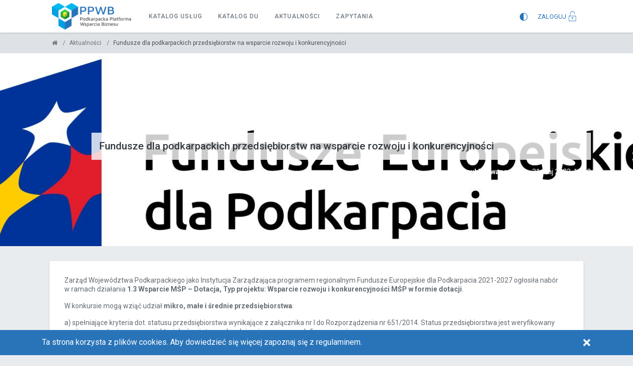

--- FILE ---
content_type: text/html; charset=UTF-8
request_url: https://ppwb.pl/news/show/53/TODO
body_size: 6652
content:
<!DOCTYPE html><html lang="pl"><head>    <meta charset="utf-8">    <meta http-equiv="X-UA-Compatible" content="IE=edge">    <meta content="width=device-width, initial-scale=1, shrink-to-fit=no" name="viewport">    <!-- Twitter -->    <meta name="twitter:site" content="@wsiiz_rzeszow">    <meta name="twitter:creator" content="@wsiiz_rzeszow">    <meta name="twitter:card" content="summary_large_image">    <meta name="twitter:title" content="PPWB.PL - Podkarpacka Platforma Wsparcia Biznesu">    <meta name="twitter:description" content="Projekt jest wynikiem Inicjatywy Catching-Up Regions, realizowanej wspólnie z Komisją Europejską, Bankiem Światowym i Ministerstwem Rozwoju, w trakcie której zidentyfikowano problem niskiej konkurencyjności podkarpackich mikro, małych i średnich przedsiębiorstw. ">    <meta name="twitter:image" content="/img/logo/ppwb_v2_2.png">    <!-- Facebook -->    <meta property="og:url" content="TODO">    <meta property="og:title" content="PPWB.PL - Podkarpacka Platforma Wsparcia Biznesu">    <meta property="og:description" content="Projekt jest wynikiem Inicjatywy Catching-Up Regions, realizowanej wspólnie z Komisją Europejską, Bankiem Światowym i Ministerstwem Rozwoju, w trakcie której zidentyfikowano problem niskiej konkurencyjności podkarpackich mikro, małych i średnich przedsiębiorstw. ">    <meta property="og:image" content="/img/logo/ppwb_v2_2.png">    <meta property="og:image:secure_url" content="/img/logo/ppwb_v2_2.png">    <meta property="og:image:type" content="image/png">    <meta property="og:image:width" content="250">    <meta property="og:image:height" content="90">    <!-- Meta -->    <meta name="description" content="Projekt jest wynikiem Inicjatywy Catching-Up Regions, realizowanej wspólnie z Komisją Europejską, Bankiem Światowym i Ministerstwem Rozwoju, w trakcie której zidentyfikowano problem niskiej konkurencyjności podkarpackich mikro, małych i średnich przedsiębiorstw. ">    <meta name="author" content="WSIiZ">    <link rel="shortcut icon" type="image/png" href="https://ppwb.pl/favicon.png"/>    <title>Fundusze dla podkarpackich przedsiębiorstw na wsparcie rozwoju i konkurencyjności | PPWB</title>    <link rel="stylesheet" type="text/css" href="/assets/cdn/font-awesome/4.7.0/css/font-awesome.min.css?v=1.5.0"><link rel="stylesheet" type="text/css" href="/assets/plugins/jquery-toast-plugin-master/jquery.toast.min.css?v=1.5.0"><link rel="stylesheet" type="text/css" href="/assets/cdn/bracket/lib/Ionicons/css/ionicons.css?v=1.5.0"><link rel="stylesheet" type="text/css" href="/assets/plugins/magnific-popup/magnific-popup.css?v=1.5.0"><link rel="stylesheet" type="text/css" href="/css/bracket.css?v=1.5.0"><link rel="stylesheet" type="text/css" href="/css/main.css?v=1.5.0">    <!-- HTML5 Shim and Respond.js IE8 support of HTML5 elements and media queries -->    <!-- WARNING: Respond.js doesn't work if you view the page via file:// -->    <!--[if lt IE 9]>    <script src="//oss.maxcdn.com/html5shiv/3.7.3/html5shiv.min.js"></script>    <script src="//oss.maxcdn.com/respond/1.4.2/respond.min.js"></script>    <![endif]-->    <!-- Google Tag Manager -->    <script>(function(w,d,s,l,i){w[l]=w[l]||[];w[l].push({'gtm.start':                new Date().getTime(),event:'gtm.js'});var f=d.getElementsByTagName(s)[0],            j=d.createElement(s),dl=l!='dataLayer'?'&l='+l:'';j.async=true;j.src=            'https://www.googletagmanager.com/gtm.js?id='+i+dl;f.parentNode.insertBefore(j,f);        })(window,document,'script','dataLayer','GTM-5P7JH76');</script>    <!-- End Google Tag Manager --></head><body class="news-show collapsed-menu"><!-- ########## START: HEAD PANEL ########## --><header>    <div class="br-header">        <div class="container">            <div class="pd-x-0 pd-sm-x-20 d-flex align-items-center justify-content-start">                <a href="/" class="mg-b-0 tx-uppercase tx-bold tx-spacing--2 tx-inverse tx-poppins mg-r-20 logo-container"><img class="wd-160 color" src="/img/logo/ppwb_v3.png" alt="Logo PPWB.PL"><img class="wd-160 bw" src="/img/logo/ppwb-bw-v32.png" alt="Logo PPWB.PL"></a>                                <ul class="nav nav-gray-600 active-info tx-uppercase tx-12 tx-medium tx-spacing-2 flex-column flex-sm-row hidden-lg-down">                        <li class="nav-item"><a class="nav-link" href="/search">Katalog usług</a></li>    <li class="nav-item"><a class="nav-link" href="/company">Katalog DU</a></li>    <li class="nav-item"><a class="nav-link" href="/news">Aktualności</a></li>    <li class="nav-item"><a class="nav-link" href="/baza-zapytan">Zapytania</a></li>                </ul>                                <div class="mg-l-auto pos-relative">                    <nav class="nav nav-right">                        <a href="/session/contrast" class="ajax nav-link pd-x-10 pos-relative " style="padding-top: 11px;">                            <span class="icon ion-contrast tx-18"></span>                        </a>                        <div id="notifications-container" class="dropdown">                                                    </div><!-- dropdown -->                        <div id="messages-container" class="dropdown">                                                    </div><!-- dropdown -->                        <div id="user-container" class="dropdown">                                <a href="" class="nav-link pd-x-10 pos-relative d-flex align-items-center" data-toggle="modal" data-target="#modalLogin">        <span class="logged-name hidden-md-down">ZALOGUJ</span>        <span class="icon ion-ios-unlocked-outline tx-24"></span>    </a>                        </div><!-- dropdown -->                    </nav>                    <div class="navicon-right hidden-xl-up">                        <a id="btnRightMenu" href="" class="pos-relative">                            <span class="icon ion-navicon tx-primary"></span>                        </a>                    </div>                </div>            </div>        </div>    </div><!-- br-header --></header><!-- ########## END: HEAD PANEL ########## --><!-- ########## START: MAIN PANEL ########## --><div class="br-mainpanel br-default-page pos-relative"><div class="br-pageheader pd-y-15 pd-md-l-60 pd-sm-l-0">    <div class="container">        <nav class="breadcrumb pd-0 mg-0 tx-12">            <a class="breadcrumb-item" href="/" title="Podkarpacka Platforma Wsparcia Biznesu"><span class="fa fa-home"></span></a>                                                <a class="breadcrumb-item" href="/news/">Aktualności</a>                                                                <span class="breadcrumb-item active">Fundusze dla podkarpackich przedsiębiorstw na wsparcie rozwoju i konkurencyjności</span>                                    </nav>    </div></div>    <div class="card-body bg-gray-600" style="background: url('/images/show/39352a2916df81638ff34be8272520d61e43a10b'); background-attachment: fixed;  background-position-x: center;   background-size: cover;  padding-top: 90px;    padding-bottom: 90px;">    <div class="container">        <p class="text-right mg-t-10 mg-b-30">                        <a href="/news/print/53/fundusze-dla-podkarpackich-przedsiebiorstw-na-wsparcie-rozwoju-i-konkurencyjnosci" target="_blank" class="tx-24 tx-white"><span class="fa fa-print"></span></a>        </p>        <div class="pd-15 mg-lg-l-100 mg-md-l-50 mg-sm-l-0 mg-b-15 tx-dark" style="background-color: rgba(255, 255, 255, 0.8);">            <h4 class="mg-0">Fundusze dla podkarpackich przedsiębiorstw na wsparcie rozwoju i konkurencyjności</h4>        </div>        <p class="text-right tx-white mg-b-5"><span class="fa fa-calendar-check-o"></span> <strong>Opublikowano:</strong> środa, 31 maj 2023, 14:18</p>                <p class="text-right">                        <a href="https://www.facebook.com/sharer/sharer.php?u=https://ppwb.pl/news/show/53/TODO/news/show/53/fundusze-dla-podkarpackich-przedsiebiorstw-na-wsparcie-rozwoju-i-konkurencyjnosci" target="_blank" class="mg-l-15 tx-24 tx-white"><span class="fa fa-facebook"></span></a>            <a href="https://twitter.com/home?status=https://ppwb.pl/news/show/53/TODO/news/show/53/fundusze-dla-podkarpackich-przedsiebiorstw-na-wsparcie-rozwoju-i-konkurencyjnosci" target="_blank" class="mg-l-15 tx-24 tx-white"><span class="fa fa-twitter"></span></a>            <a href="https://plus.google.com/share?url=https://ppwb.pl/news/show/53/TODO/news/show/53/fundusze-dla-podkarpackich-przedsiebiorstw-na-wsparcie-rozwoju-i-konkurencyjnosci" target="_blank" class="mg-l-15 tx-24 tx-white"><span class="fa fa-google-plus"></span></a>        </p>    </div></div><div class="br-default-body">        <div class="row">        <div class="col-12">            <div class="card pd-20 pd-xs-30 shadow-base bd-0">                <p style="text-align: justify;">Zarząd Wojew&oacute;dztwa Podkarpackiego jako Instytucja Zarządzająca programem regionalnym Fundusze Europejskie dla Podkarpacia 2021-2027 ogłosiła nab&oacute;r &nbsp;<br>w ramach działania <strong>1.3 Wsparcie MŚP &ndash; Dotacja, Typ projektu: Wsparcie rozwoju i konkurencyjności MŚP w formie dotacji</strong>.</p><p>W konkursie mogą wziąć udział <strong>mikro, małe i średnie przedsiębiorstwa</strong>:</p><p>a) spełniające kryteria dot. statusu przedsiębiorstwa wynikające z załącznika nr I do Rozporządzenia nr 651/2014. Status przedsiębiorstwa jest weryfikowany zar&oacute;wno na etapie oceny projektu, jak r&oacute;wnież przed podpisaniem umowy o dofinansowanie,</p><p>b) posiadające wpis do Centralnej Ewidencji i Informacji o Działalności Gospodarczej lub do rejestru przedsiębiorc&oacute;w Krajowego Rejestru Sądowego,</p><p style="text-align: justify;">c) prowadzące działalność gospodarczą w spos&oacute;b zorganizowany i ciągły oraz mające siedzibę lub oddział (w przypadku sp&oacute;łek prawa handlowego) albo stałe/ dodatkowe stałe miejsce wykonywania działalności gospodarczej (w przypadku os&oacute;b fizycznych prowadzących indywidualną działalność gospodarczą) na przygranicznym obszarze funkcjonalnym na zewnętrznej granicy UE wskazanym w Rozdziale IV załącznika nr 1 do FEP 2021-2027 &nbsp;przez okres nie kr&oacute;tszy niż 12 miesięcy licząc wstecz od dnia ogłoszenia naboru i uzyskujące przychody z ww. działalności. W tym okresie działalność wnioskodawcy nie może podlegać zawieszeniu.</p><p style="text-align: justify;">Wsparcie skierowane jest do MŚP <strong>w zakresie projekt&oacute;w inwestycyjnych</strong> w tym m. in. inwestycje produkcyjne, polegające na zwiększeniu mocy produkcyjnych, rozbudowie zakład&oacute;w, dywersyfikacji produkt&oacute;w/usług, zmianie sposobu produkcji/świadczenia usług, kt&oacute;re prowadzą do wzrostu rozwoju oraz konkurencyjności MŚP tak na rynku regionalnym jak i krajowym czy międzynarodowym. Pomoc udzielana jest podmiotom realizującym inwestycje na przygranicznym obszarze funkcjonalnym na zewnętrznej granicy UE.</p><p>Wnioski można składać od <strong>31.05.2023 r.</strong> do <strong>14.07.2023 r.,</strong> a na przedsiębiorc&oacute;w czekają <strong>środki w kwocie 60 mln zł</strong>.</p><p>Więcej informacji o&nbsp;konkursie znajduje się&nbsp;na<a href="https://funduszeue.podkarpackie.pl/nabory-wnioskow/1-3-wsparcie-msp-dotacja-typ-projektu-wsparcie-rozwoju-i-konkurencyjnosci-msp-w-formie-dotacji-nr-naboru-fepk-01-03-iz-00-001-23">&nbsp;stronie Funduszy Europejskich dla Podkarpacia 2021-2027</a></p><p><br></p><p><br></p><p><br></p>                            </div>        </div>    </div>        </div><script>    document.addEventListener( 'DOMContentLoaded', function () {        /*inicjalizacja galerii zdjec*/        $(document).find('.image-gallery-container').each(function() {            $(this).magnificPopup({                delegate: 'a.clickable', /* selektor dziecka w ktorym zagniezdzony jest obrazek */                type: 'image',                gallery: {                    enabled: true, /* obsluga galerii*/                    navigateByImgClick: true,                    arrowMarkup: '<button title="%title%" type="button" class="mfp-arrow mfp-arrow-%dir%"></button>',                    tPrev: 'Poprzedni (strzłka w lewo)',                    tNext: 'Następny  (strzłka w w prawo)', /* title for right button*/                    tCounter: '<span class="mfp-counter">%curr% / %total%</span>' /* markup of counter*/                },                tLoading: '<div class="sk-folding-cube"><div class="sk-cube3 sk-cube">ładowanie</div></div>',                mainClass: 'mfp-with-zoom', /* this class is for CSS animation below*/                zoom: {                    enabled: true, /* By default it's false, so don't forget to enable it*/                    duration: 300, /* duration of the effect, in milliseconds*/                    easing: 'ease-in-out', /* CSS transition easing function*/                    opener: function(openerElement) {                        return openerElement.is('img') ? openerElement : openerElement.find('img');                    }                }            });        });        $('.mfp-open').magnificPopup({            disableOn: 700,            type: 'iframe',            mainClass: 'mfp-fade',            removalDelay: 160,            preloader: true,            fixedContentPos: true        });    },false );</script></div><!-- br-mainpanel --><!-- ########## END: MAIN PANEL ########## --><footer class="bg-white">    <div class="bg-gray-150">        <div class="container pd-x-30">            <div class="row row-eq-height">                <div class="col-12 col-md-3 d-flex">                    <div class="wd-100p pd-20 pd-xs-30 bd-0">                        <h6 class="tx-13 tx-uppercase tx-inverse tx-semibold tx-spacing-1">PPWB</h6>                        <div class="row">                                <ul class="col-12 nav flex-column tx-13">                                    <li class="nav-item"><a href="/about" class="nav-link">O PROJEKCIE</a></li>                                    <li class="nav-item"><a href="/files/regulamin.pdf?v=20180424" class="nav-link">Regulamin Platformy</a></li>                                    <li class="nav-item"><a href="/files/polityka_ochrony_prywatnosci2.pdf?v=20180424" class="nav-link">POLITYKA OCHRONY PRYWATNOŚCI</a></li>                                    <li class="nav-item"><a href="/files/cookies.pdf" class="nav-link">Pliki COOKIES</a></li>                                    <li class="nav-item"><a href="/files/rodo.pdf?v=20191030" class="nav-link">Klauzula informacyjna RODO</a></li>                                </ul>                        </div>                    </div>                </div>                <div class="col-12 col-md-3 d-flex">                    <div class="wd-100p pd-20 pd-xs-30 bd-0">                        <h6 class="tx-13 tx-uppercase tx-inverse tx-semibold tx-spacing-1">Trwające nabory</h6>                        <div class="row">                            <ul class="col-12 nav flex-column tx-13">                                <li class="nav-item"><a href="/regulamin-du" class="nav-link">Dostawcy Usług</a></li>                                <li class="nav-item"><a href="/regulamin-msp" class="nav-link">Rejestracja MŚP</a></li>                                <li class="nav-item"><a href="/regulamin-nd" class="nav-link">Niezależni Doradcy</a></li>                            </ul>                        </div>                    </div>                </div>                <div class="col-12 col-md-3 d-flex">                    <div class="wd-100p pd-20 pd-xs-30 bd-0 tx-13">                        <h6 class="tx-13 tx-uppercase tx-inverse tx-semibold tx-spacing-1">Kontakt</h6>                        <p>Urząd Marszałkowski Województwa Podkarpackiego</p>                        <p>al. Łukasza Cieplińskiego 4, 35-010 Rzeszów</p>                        <p>tel.: 17 747 68 49</p>                    </div>                </div>                <div class="col-12 col-md-3 d-flex">                    <div class="wd-100p pd-20 pd-xs-30 bd-0 tx-13">                        <h6 class="tx-13 tx-uppercase tx-inverse tx-semibold tx-spacing-1">&nbsp;</h6>                        <p>Wyższa Szkoła Informatyki i&nbsp;Zarządzania z&nbsp;siedzibą w&nbsp;Rzeszowie</p>                        <p>ul. Sucharskiego 2, 35-225 Rzeszów</p>                        <p>tel.: 17&nbsp;866&nbsp;1441, 17&nbsp;866&nbsp;1245, 17&nbsp;866&nbsp;1425, 17&nbsp;866&nbsp;1292, 17&nbsp;866&nbsp;1286, 17&nbsp;866&nbsp;1286, 17&nbsp;866&nbsp;1460</p>                    </div>                </div>            </div>        </div>    </div>    <div class="eu-funding-container">        <div class="container pd-b-30 pd-30 justify-content-between">            <div class="row mg-b-30">                <div class="col-6 col-sm-3 tx-left pd-y-5"><img class="img-fluid" style="max-height: 60px;" src="/img/logo/logo-fefr.jpg" alt="LOGO FEFR"/></div>                <div class="col-6 col-sm-3 tx-center pd-y-5"><img class="img-fluid" style="max-height: 60px;" src="/img/logo/logo-pl.jpg"  alt="LOGO PL"/></div>                <div class="col-6 col-sm-3 tx-center pd-y-5"><img class="img-fluid" style="max-height: 60px;" src="/img/logo/logo-ppo.jpg"  alt="LOGO PPO"/></div>                <div class="col-6 col-sm-3 tx-right pd-y-5"><img class="img-fluid" style="max-height: 60px;" src="/img/logo/logo-eu.jpg" alt="LOGO EU" /></div>            </div>            <p class="tx-12 tx-center">Copyright © 2026 - Podkarpacka Platforma Wsparcia Biznesu</p>        </div>    </div></footer>    <section id="cookies">        <div class="container">            <p>Ta strona korzysta z plików cookies. Aby dowiedzieć się więcej zapoznaj się z <a href="/files/cookies.pdf" target="_blank">regulaminem</a>.                <button id="accept-cookie" type="button" class="close" data-dismiss="modal" aria-label="Close"><span aria-hidden="true">×</span></button>            </p>        </div>    </section><div class="br-sideright">    <ul class="nav nav-gray-600 flex-column tx-uppercase tx-12 tx-medium tx-spacing-2 mg-t-10" role="tablist">            <li class="nav-item"><a class="nav-link" href="/search">Katalog usług</a></li>    <li class="nav-item"><a class="nav-link" href="/company">Katalog DU</a></li>    <li class="nav-item"><a class="nav-link" href="/news">Aktualności</a></li>    <li class="nav-item"><a class="nav-link" href="/baza-zapytan">Zapytania</a></li>    </ul></div><div id="modalLogin" class="modal fade effect-scale show" style="display: none;">    <div class="modal-dialog modal-lg" role="document">        <div class="modal-content bd-0 rounded-0">            <div class="modal-body pd-0">                <div class="row flex-row-reverse no-gutters">                    <div class="col-lg-6">                        <div class="pd-30 pd-x-40">                            <button type="button" class="close" data-dismiss="modal" aria-label="Close">                                <span aria-hidden="true">×</span>                            </button>                            <div class="pd-y-10">                                <form method="post" action="/session/login" class="ajax">                                    <h5 class="tx-xs-28 tx-inverse mg-b-5">Witaj!</h5>                                    <p class="mg-b-15">Zaloguj się, aby kontynuować</p>                                    <div class="form-group">                                        <input type="email" id="login_mail" name="mail" class="form-control pd-y-12" placeholder="Wprowadź swój e-mail">                                    </div><!-- form-group -->                                    <div class="form-group mg-b-20">                                        <input type="password" id="password" name="password" class="form-control pd-y-12" placeholder="Wprowadź swoje hasło">                                        <a href="/session/forgotten" class="tx-12 d-block mg-t-10">Nie pamiętasz hasła?</a>                                    </div><!-- form-group -->                                                                        <button class="btn btn-primary pd-y-12 btn-block">Zaloguj</button>                                    <div class="mg-t-30 mg-b-20 tx-12">Nie masz jeszcze konta? <a href="/session/registration">Zarejestruj się</a></div>                                </form>                            </div>                        </div><!-- pd-20 -->                    </div><!-- col-6 -->                    <div class="col-lg-6 bg-primary">                        <div class="pd-30">                            <h4 class="tx-white mg-b-20"><span>[</span> www.ppwb.pl + <span>]</span></h4>                            <p class="tx-white op-7 mg-b-60"></p>                            <p class="tx-white tx-13">                                <span class="tx-uppercase tx-medium d-block mg-b-15">Kontakt:</span>                                <span class="op-7">                                    Urząd Marszałkowski<br />Województwa Podkarpackiego<br />                                    al. Łukasza Cieplińskiego 4<br />35-010 Rzeszów<br /><br />                                </span>                                <span class="op-7">                                    Wyższa Szkoła Informatyki i Zarządzania<br />z siedzibą w Rzeszowie<br />ul. Sucharskiego 2<br />35-225 Rzeszów<br />                                </span>                            </p>                        </div>                    </div><!-- col-6 -->                </div><!-- row -->            </div><!-- modal-body -->        </div><!-- modal-content -->    </div><!-- modal-dialog --></div><script>    window.dataLayer = window.dataLayer || [];    function gtag(){dataLayer.push(arguments);}    gtag('js', new Date());    gtag('config', 'UA-116322181-1');        </script><script type="text/javascript" src="/assets/cdn/bracket/lib/jquery/jquery.js?v=1.5.0"></script><script type="text/javascript" src="/assets/cdn/bracket/lib/popper.js/popper.js?v=1.5.0"></script><script type="text/javascript" src="/assets/cdn/bracket/lib/perfect-scrollbar/js/perfect-scrollbar.jquery.js?v=1.5.0"></script><script type="text/javascript" src="/assets/cdn/bracket/lib/moment/moment.js?v=1.5.0"></script><script type="text/javascript" src="/assets/cdn/bracket/lib/jquery-ui/jquery-ui.js?v=1.5.0"></script><script type="text/javascript" src="/assets/cdn/bracket/js/bracket.js?v=1.5.0"></script><script type="text/javascript" src="/assets/plugins/jquery-toast-plugin-master/jquery.toast.min.js?v=1.5.0"></script><script type="text/javascript" src="/assets/plugins/magnific-popup/jquery.magnific-popup.min.js?v=1.5.0"></script><script type="text/javascript" src="/assets/plugins/mask/jquery.mask.min.js?v=1.5.0"></script><script type="text/javascript" src="/assets/cdn/bracket/lib/bootstrap/bootstrap.js?v=1.5.0"></script><script type="text/javascript" src="/js/i18n/pl.js?v=1.5.0"></script><script type="text/javascript" src="/js/i18n/datepicker/datepicker-pl.js?v=1.5.0"></script><script type="text/javascript" src="/js/functions.js?v=1.5.0"></script><script type="text/javascript" src="/js/forms.js?v=1.5.0"></script><script type="text/javascript" src="/js/ready.js?v=1.5.0"></script><script type="text/javascript" src="/js/load.js?v=1.5.0"></script><script type="text/javascript" src="/js/modules.js?v=1.5.0"></script><script type="text/javascript" src="/js/debug.js?v=1.5.0"></script><script type="text/javascript" src="/js/resize.js?v=1.5.0"></script><!-- Google Tag Manager (noscript) --><noscript><iframe src="https://www.googletagmanager.com/ns.html?id=GTM-5P7JH76" height="0" width="0" style="display:none;visibility:hidden"></iframe></noscript><!-- End Google Tag Manager (noscript) --></body></html>

--- FILE ---
content_type: text/css
request_url: https://ppwb.pl/css/bracket.css?v=1.5.0
body_size: 102846
content:
/*!
 * Bracket Responsive Dashboard Template
 * Version: 2.0.0
 * Author: ThemePixels (@themepixels)
 * URL: http://themepixels.me/bracket
 *
 * TABLE OF CONTENTS
 *
 * 1.   GOOGLE FONTS IMPORT
 *
 * 2.   BOOTSTRAP FRAMEWORK
 *
 * 3.   BOOTSTRAP OVERRIDES
 *        3.1   Alerts
 *        3.2   Buttons
 *        3.3   Cards
 *        3.4   Custom
 *        3.5   Custom Forms
 *        3.6   Forms
 *        3.7   Form Layouts
 *        3.8   Modal
 *        3.9   Navigation
 *        3.10  Pagination
 *        3.11  Popover
 *        3.12  Progress
 *        3.13  Tooltip
 *        3.14  Tables
 *        3.15  Widgets
 *
 * 4.   CUSTOM VENDOR STYLES
 *        4.1   Chartist
 *        4.2   Codemirror
 *        4.3   Datatables
 *        4.4   Flot
 *        4.5   IonRangeSlider
 *        4.6   jQuery Steps
 *        4.7   jQuery UI
 *        4.8   JQVMap
 *        4.9   Leaflet
 *        4.10  Medium Editor
 *        4.11  Morris
 *        4.12  Parsley
 *        4.13  Perfect Scrollbar
 *        4.14  Rickshaw
 *        4.15  Select2
 *        4.16  Sparkline
 *        4.17  Spectrum
 *        4.18  Summernote
 *        4.19  Switch Buttons
 *        4.20  TagsInput
 *        4.21  Toggles
 *
 * 5.   BRACKET PLUS CORE STYLES
 *
 * 6.   UTILITIES / HELPER CLASSES
 *        6.1   Background
 *        6.2   Border
 *        6.3   Height
 *        6.4   Hover
 *        6.5   Margin
 *        6.6   Misc
 *        6.7   Padding
 *        6.8   Position
 *        6.9   Typography
 *        6.10  Width
 *
**/
/* ------------------------------------------------------ */
/* ############### 1. GOOGLE FONTS IMPORT ############### */
/* ------------------------------------------------------ */
@import url("https://fonts.googleapis.com/css?family=Roboto:300,400,500,700");
@import url("https://fonts.googleapis.com/css?family=Lato:300,400,700,900");
/* ------------------------------------------------------ */
/* ############### 2. BOOTSTRAP FRAMEWORK ############### */
/* ------------------------------------------------------ */
/*!
 * Bootstrap v4.0.0 (https://getbootstrap.com)
 * Copyright 2011-2018 The Bootstrap Authors
 * Copyright 2011-2018 Twitter, Inc.
 * Licensed under MIT (https://github.com/twbs/bootstrap/blob/master/LICENSE)
 */
:root {
  --blue: #2974B9;
  --indigo: #6610f2;
  --purple: #6f42c1;
  --pink: #e83e8c;
  --red: #dc3545;
  --orange: #f27510;
  --yellow: #ffd050;
  --green: #2da83e;
  --teal: #00b297;
  --cyan: #17a2b8;
  --white: #fff;
  --gray: #6c757d;
  --gray-dark: #343a40;
  --primary: #2974B9;
  --secondary: #6c757d;
  --success: #2da83e;
  --info: #17a2b8;
  --warning: #f27510;
  --danger: #dc3545;
  --light: #f8f9fa;
  --dark: #343a40;
  --breakpoint-xs: 0;
  --breakpoint-sm: 576px;
  --breakpoint-md: 768px;
  --breakpoint-lg: 992px;
  --breakpoint-xl: 1200px;
  --font-family-sans-serif: -apple-system, BlinkMacSystemFont, "Segoe UI", Roboto, "Helvetica Neue", Arial, sans-serif, "Apple Color Emoji", "Segoe UI Emoji", "Segoe UI Symbol";
  --font-family-monospace: SFMono-Regular, Menlo, Monaco, Consolas, "Liberation Mono", "Courier New", monospace; }

*,
*::before,
*::after {
  box-sizing: border-box; }

html {
  font-family: sans-serif;
  line-height: 1.15;
  -webkit-text-size-adjust: 100%;
  -ms-text-size-adjust: 100%;
  -ms-overflow-style: scrollbar;
  -webkit-tap-highlight-color: rgba(0, 0, 0, 0); }

@-ms-viewport {
  width: device-width; }
article, aside, dialog, figcaption, figure, footer, header, hgroup, main, nav, section {
  display: block; }

body {
  margin: 0;
  font-family: "Roboto", "Helvetica Neue", Arial, sans-serif;
  font-size: 0.875rem;
  font-weight: 400;
  line-height: 1;
  color: #646b71;
  text-align: left;
  background-color: #E9ECEF; }

[tabindex="-1"]:focus {
  outline: 0 !important; }

hr {
  box-sizing: content-box;
  height: 0;
  overflow: visible; }

h1, h2, h3, h4, h5, h6 {
  margin-top: 0;
  margin-bottom: 0.5rem; }

p {
  margin-top: 0;
  margin-bottom: 1rem; }

abbr[title],
abbr[data-original-title] {
  text-decoration: underline;
  text-decoration: underline dotted;
  cursor: help;
  border-bottom: 0; }

address {
  margin-bottom: 1rem;
  font-style: normal;
  line-height: inherit; }

ol,
ul,
dl {
  margin-top: 0;
  margin-bottom: 1rem; }

ol ol,
ul ul,
ol ul,
ul ol {
  margin-bottom: 0; }

dt {
  font-weight: 700; }

dd {
  margin-bottom: .5rem;
  margin-left: 0; }

blockquote {
  margin: 0 0 1rem; }

dfn {
  font-style: italic; }

b,
strong {
  font-weight: bolder; }

small {
  font-size: 80%; }

sub,
sup {
  position: relative;
  font-size: 75%;
  line-height: 0;
  vertical-align: baseline; }

sub {
  bottom: -.25em; }

sup {
  top: -.5em; }

a {
  color: #2974B9;
  text-decoration: none;
  background-color: transparent;
  -webkit-text-decoration-skip: objects; }
  a:hover {
    color: #1b4d7a;
    text-decoration: none; }

a:not([href]):not([tabindex]) {
  color: inherit;
  text-decoration: none; }
  a:not([href]):not([tabindex]):hover, a:not([href]):not([tabindex]):focus {
    color: inherit;
    text-decoration: none; }
  a:not([href]):not([tabindex]):focus {
    outline: 0; }

pre,
code,
kbd,
samp {
  font-family: monospace, monospace;
  font-size: 1em; }

pre {
  margin-top: 0;
  margin-bottom: 1rem;
  overflow: auto;
  -ms-overflow-style: scrollbar; }

figure {
  margin: 0 0 1rem; }

img {
  vertical-align: middle;
  border-style: none; }

svg:not(:root) {
  overflow: hidden; }

table {
  border-collapse: collapse; }

caption {
  padding-top: 1.1rem;
  padding-bottom: 1.1rem;
  color: #6c757d;
  text-align: left;
  caption-side: bottom; }

th {
  text-align: inherit; }

label {
  display: inline-block;
  margin-bottom: .5rem; }

button {
  border-radius: 0; }

button:focus {
  outline: 1px dotted;
  outline: 5px auto -webkit-focus-ring-color; }

input,
button,
select,
optgroup,
textarea {
  margin: 0;
  font-family: inherit;
  font-size: inherit;
  line-height: inherit; }

button,
input {
  overflow: visible; }

button,
select {
  text-transform: none; }

button,
html [type="button"],
[type="reset"],
[type="submit"] {
  -webkit-appearance: button; }

button::-moz-focus-inner,
[type="button"]::-moz-focus-inner,
[type="reset"]::-moz-focus-inner,
[type="submit"]::-moz-focus-inner {
  padding: 0;
  border-style: none; }

input[type="radio"],
input[type="checkbox"] {
  box-sizing: border-box;
  padding: 0; }

input[type="date"],
input[type="time"],
input[type="datetime-local"],
input[type="month"] {
  -webkit-appearance: listbox; }

textarea {
  overflow: auto;
  resize: vertical; }

fieldset {
  min-width: 0;
  padding: 0;
  margin: 0;
  border: 0; }

legend {
  display: block;
  width: 100%;
  max-width: 100%;
  padding: 0;
  margin-bottom: .5rem;
  font-size: 1.5rem;
  line-height: inherit;
  color: inherit;
  white-space: normal; }

progress {
  vertical-align: baseline; }

[type="number"]::-webkit-inner-spin-button,
[type="number"]::-webkit-outer-spin-button {
  height: auto; }

[type="search"] {
  outline-offset: -2px;
  -webkit-appearance: none; }

[type="search"]::-webkit-search-cancel-button,
[type="search"]::-webkit-search-decoration {
  -webkit-appearance: none; }

::-webkit-file-upload-button {
  font: inherit;
  -webkit-appearance: button; }

output {
  display: inline-block; }

summary {
  display: list-item;
  cursor: pointer; }

template {
  display: none; }

[hidden] {
  display: none !important; }

h1, h2, h3, h4, h5, h6,
.h1, .h2, .h3, .h4, .h5, .h6 {
  margin-bottom: 0.5rem;
  font-family: inherit;
  font-weight: 500;
  line-height: 1.2;
  color: inherit; }

h1, .h1 {
  font-size: 2.1875rem; }

h2, .h2 {
  font-size: 1.75rem; }

h3, .h3 {
  font-size: 1.53125rem; }

h4, .h4 {
  font-size: 1.3125rem; }

h5, .h5 {
  font-size: 1.09375rem; }

h6, .h6 {
  font-size: 0.875rem; }

.lead {
  font-size: 1.09375rem;
  font-weight: 300; }

.display-1 {
  font-size: 6rem;
  font-weight: 300;
  line-height: 1.2; }

.display-2 {
  font-size: 5.5rem;
  font-weight: 300;
  line-height: 1.2; }

.display-3 {
  font-size: 4.5rem;
  font-weight: 300;
  line-height: 1.2; }

.display-4 {
  font-size: 3.5rem;
  font-weight: 300;
  line-height: 1.2; }

hr {
  margin-top: 1rem;
  margin-bottom: 1rem;
  border: 0;
  border-top: 1px solid rgba(0, 0, 0, 0.1); }

small,
.small {
  font-size: 80%;
  font-weight: 400; }

mark,
.mark {
  padding: 0.2em;
  background-color: #fcf8e3; }

.list-unstyled {
  padding-left: 0;
  list-style: none; }

.list-inline {
  padding-left: 0;
  list-style: none; }

.list-inline-item {
  display: inline-block; }
  .list-inline-item:not(:last-child) {
    margin-right: 0.5rem; }

.initialism {
  font-size: 90%;
  text-transform: uppercase; }

.blockquote {
  margin-bottom: 1rem;
  font-size: 1.09375rem; }

.blockquote-footer {
  display: block;
  font-size: 80%;
  color: #6c757d; }
  .blockquote-footer::before {
    content: "\2014 \00A0"; }

.img-fluid {
  max-width: 100%;
  height: auto; }

.img-thumbnail {
  padding: 0.25rem;
  background-color: #E9ECEF;
  border: 1px solid #dee2e6;
  border-radius: 3px;
  max-width: 100%;
  height: auto; }

.figure {
  display: inline-block; }

.figure-img {
  margin-bottom: 0.5rem;
  line-height: 1; }

.figure-caption {
  font-size: 90%;
  color: #6c757d; }

code,
kbd,
pre,
samp {
  font-family: SFMono-Regular, Menlo, Monaco, Consolas, "Liberation Mono", "Courier New", monospace; }

code {
  font-size: 87.5%;
  color: #e83e8c;
  word-break: break-word; }
  a > code {
    color: inherit; }

kbd {
  padding: 0.2rem 0.4rem;
  font-size: 87.5%;
  color: #fff;
  background-color: #212529;
  border-radius: 0.2rem; }
  kbd kbd {
    padding: 0;
    font-size: 100%;
    font-weight: 700; }

pre {
  display: block;
  font-size: 87.5%;
  color: #212529; }
  pre code {
    font-size: inherit;
    color: inherit;
    word-break: normal; }

.pre-scrollable {
  max-height: 340px;
  overflow-y: scroll; }

.container {
  width: 100%;
  padding-right: 15px;
  padding-left: 15px;
  margin-right: auto;
  margin-left: auto; }
  @media (min-width: 1200px) {
    .container {
      max-width: 1140px; } }

.container-fluid {
  width: 100%;
  padding-right: 15px;
  padding-left: 15px;
  margin-right: auto;
  margin-left: auto; }

.row {
  display: flex;
  flex-wrap: wrap;
  margin-right: -15px;
  margin-left: -15px; }

.no-gutters {
  margin-right: 0;
  margin-left: 0; }
  .no-gutters > .col,
  .no-gutters > [class*="col-"] {
    padding-right: 0;
    padding-left: 0; }

.col-1, .col-2, .col-3, .col-4, .col-5, .col-6, .col-7, .col-8, .col-9, .col-10, .col-11, .col-12, .col,
.col-auto, .col-sm-1, .col-sm-2, .col-sm-3, .col-sm-4, .col-sm-5, .col-sm-6, .col-sm-7, .col-sm-8, .col-sm-9, .col-sm-10, .col-sm-11, .col-sm-12, .col-sm,
.col-sm-auto, .col-md-1, .col-md-2, .col-md-3, .col-md-4, .col-md-5, .col-md-6, .col-md-7, .col-md-8, .col-md-9, .col-md-10, .col-md-11, .col-md-12, .col-md,
.col-md-auto, .col-lg-1, .col-lg-2, .col-lg-3, .col-lg-4, .col-lg-5, .col-lg-6, .col-lg-7, .col-lg-8, .col-lg-9, .col-lg-10, .col-lg-11, .col-lg-12, .col-lg,
.col-lg-auto, .col-xl-1, .col-xl-2, .col-xl-3, .col-xl-4, .col-xl-5, .col-xl-6, .col-xl-7, .col-xl-8, .col-xl-9, .col-xl-10, .col-xl-11, .col-xl-12, .col-xl,
.col-xl-auto {
  position: relative;
  width: 100%;
  min-height: 1px;
  padding-right: 15px;
  padding-left: 15px; }

.col {
  flex-basis: 0;
  flex-grow: 1;
  max-width: 100%; }

.col-auto {
  flex: 0 0 auto;
  width: auto;
  max-width: none; }

.col-1 {
  flex: 0 0 8.3333333333%;
  max-width: 8.3333333333%; }

.col-2 {
  flex: 0 0 16.6666666667%;
  max-width: 16.6666666667%; }

.col-3 {
  flex: 0 0 25%;
  max-width: 25%; }

.col-4 {
  flex: 0 0 33.3333333333%;
  max-width: 33.3333333333%; }

.col-5 {
  flex: 0 0 41.6666666667%;
  max-width: 41.6666666667%; }

.col-6 {
  flex: 0 0 50%;
  max-width: 50%; }

.col-7 {
  flex: 0 0 58.3333333333%;
  max-width: 58.3333333333%; }

.col-8 {
  flex: 0 0 66.6666666667%;
  max-width: 66.6666666667%; }

.col-9 {
  flex: 0 0 75%;
  max-width: 75%; }

.col-10 {
  flex: 0 0 83.3333333333%;
  max-width: 83.3333333333%; }

.col-11 {
  flex: 0 0 91.6666666667%;
  max-width: 91.6666666667%; }

.col-12 {
  flex: 0 0 100%;
  max-width: 100%; }

.order-first {
  order: -1; }

.order-last {
  order: 13; }

.order-0 {
  order: 0; }

.order-1 {
  order: 1; }

.order-2 {
  order: 2; }

.order-3 {
  order: 3; }

.order-4 {
  order: 4; }

.order-5 {
  order: 5; }

.order-6 {
  order: 6; }

.order-7 {
  order: 7; }

.order-8 {
  order: 8; }

.order-9 {
  order: 9; }

.order-10 {
  order: 10; }

.order-11 {
  order: 11; }

.order-12 {
  order: 12; }

.offset-1 {
  margin-left: 8.3333333333%; }

.offset-2 {
  margin-left: 16.6666666667%; }

.offset-3 {
  margin-left: 25%; }

.offset-4 {
  margin-left: 33.3333333333%; }

.offset-5 {
  margin-left: 41.6666666667%; }

.offset-6 {
  margin-left: 50%; }

.offset-7 {
  margin-left: 58.3333333333%; }

.offset-8 {
  margin-left: 66.6666666667%; }

.offset-9 {
  margin-left: 75%; }

.offset-10 {
  margin-left: 83.3333333333%; }

.offset-11 {
  margin-left: 91.6666666667%; }

@media (min-width: 576px) {
  .col-sm {
    flex-basis: 0;
    flex-grow: 1;
    max-width: 100%; }

  .col-sm-auto {
    flex: 0 0 auto;
    width: auto;
    max-width: none; }

  .col-sm-1 {
    flex: 0 0 8.3333333333%;
    max-width: 8.3333333333%; }

  .col-sm-2 {
    flex: 0 0 16.6666666667%;
    max-width: 16.6666666667%; }

  .col-sm-3 {
    flex: 0 0 25%;
    max-width: 25%; }

  .col-sm-4 {
    flex: 0 0 33.3333333333%;
    max-width: 33.3333333333%; }

  .col-sm-5 {
    flex: 0 0 41.6666666667%;
    max-width: 41.6666666667%; }

  .col-sm-6 {
    flex: 0 0 50%;
    max-width: 50%; }

  .col-sm-7 {
    flex: 0 0 58.3333333333%;
    max-width: 58.3333333333%; }

  .col-sm-8 {
    flex: 0 0 66.6666666667%;
    max-width: 66.6666666667%; }

  .col-sm-9 {
    flex: 0 0 75%;
    max-width: 75%; }

  .col-sm-10 {
    flex: 0 0 83.3333333333%;
    max-width: 83.3333333333%; }

  .col-sm-11 {
    flex: 0 0 91.6666666667%;
    max-width: 91.6666666667%; }

  .col-sm-12 {
    flex: 0 0 100%;
    max-width: 100%; }

  .order-sm-first {
    order: -1; }

  .order-sm-last {
    order: 13; }

  .order-sm-0 {
    order: 0; }

  .order-sm-1 {
    order: 1; }

  .order-sm-2 {
    order: 2; }

  .order-sm-3 {
    order: 3; }

  .order-sm-4 {
    order: 4; }

  .order-sm-5 {
    order: 5; }

  .order-sm-6 {
    order: 6; }

  .order-sm-7 {
    order: 7; }

  .order-sm-8 {
    order: 8; }

  .order-sm-9 {
    order: 9; }

  .order-sm-10 {
    order: 10; }

  .order-sm-11 {
    order: 11; }

  .order-sm-12 {
    order: 12; }

  .offset-sm-0 {
    margin-left: 0; }

  .offset-sm-1 {
    margin-left: 8.3333333333%; }

  .offset-sm-2 {
    margin-left: 16.6666666667%; }

  .offset-sm-3 {
    margin-left: 25%; }

  .offset-sm-4 {
    margin-left: 33.3333333333%; }

  .offset-sm-5 {
    margin-left: 41.6666666667%; }

  .offset-sm-6 {
    margin-left: 50%; }

  .offset-sm-7 {
    margin-left: 58.3333333333%; }

  .offset-sm-8 {
    margin-left: 66.6666666667%; }

  .offset-sm-9 {
    margin-left: 75%; }

  .offset-sm-10 {
    margin-left: 83.3333333333%; }

  .offset-sm-11 {
    margin-left: 91.6666666667%; } }
@media (min-width: 768px) {
  .col-md {
    flex-basis: 0;
    flex-grow: 1;
    max-width: 100%; }

  .col-md-auto {
    flex: 0 0 auto;
    width: auto;
    max-width: none; }

  .col-md-1 {
    flex: 0 0 8.3333333333%;
    max-width: 8.3333333333%; }

  .col-md-2 {
    flex: 0 0 16.6666666667%;
    max-width: 16.6666666667%; }

  .col-md-3 {
    flex: 0 0 25%;
    max-width: 25%; }

  .col-md-4 {
    flex: 0 0 33.3333333333%;
    max-width: 33.3333333333%; }

  .col-md-5 {
    flex: 0 0 41.6666666667%;
    max-width: 41.6666666667%; }

  .col-md-6 {
    flex: 0 0 50%;
    max-width: 50%; }

  .col-md-7 {
    flex: 0 0 58.3333333333%;
    max-width: 58.3333333333%; }

  .col-md-8 {
    flex: 0 0 66.6666666667%;
    max-width: 66.6666666667%; }

  .col-md-9 {
    flex: 0 0 75%;
    max-width: 75%; }

  .col-md-10 {
    flex: 0 0 83.3333333333%;
    max-width: 83.3333333333%; }

  .col-md-11 {
    flex: 0 0 91.6666666667%;
    max-width: 91.6666666667%; }

  .col-md-12 {
    flex: 0 0 100%;
    max-width: 100%; }

  .order-md-first {
    order: -1; }

  .order-md-last {
    order: 13; }

  .order-md-0 {
    order: 0; }

  .order-md-1 {
    order: 1; }

  .order-md-2 {
    order: 2; }

  .order-md-3 {
    order: 3; }

  .order-md-4 {
    order: 4; }

  .order-md-5 {
    order: 5; }

  .order-md-6 {
    order: 6; }

  .order-md-7 {
    order: 7; }

  .order-md-8 {
    order: 8; }

  .order-md-9 {
    order: 9; }

  .order-md-10 {
    order: 10; }

  .order-md-11 {
    order: 11; }

  .order-md-12 {
    order: 12; }

  .offset-md-0 {
    margin-left: 0; }

  .offset-md-1 {
    margin-left: 8.3333333333%; }

  .offset-md-2 {
    margin-left: 16.6666666667%; }

  .offset-md-3 {
    margin-left: 25%; }

  .offset-md-4 {
    margin-left: 33.3333333333%; }

  .offset-md-5 {
    margin-left: 41.6666666667%; }

  .offset-md-6 {
    margin-left: 50%; }

  .offset-md-7 {
    margin-left: 58.3333333333%; }

  .offset-md-8 {
    margin-left: 66.6666666667%; }

  .offset-md-9 {
    margin-left: 75%; }

  .offset-md-10 {
    margin-left: 83.3333333333%; }

  .offset-md-11 {
    margin-left: 91.6666666667%; } }
@media (min-width: 992px) {
  .col-lg {
    flex-basis: 0;
    flex-grow: 1;
    max-width: 100%; }

  .col-lg-auto {
    flex: 0 0 auto;
    width: auto;
    max-width: none; }

  .col-lg-1 {
    flex: 0 0 8.3333333333%;
    max-width: 8.3333333333%; }

  .col-lg-2 {
    flex: 0 0 16.6666666667%;
    max-width: 16.6666666667%; }

  .col-lg-3 {
    flex: 0 0 25%;
    max-width: 25%; }

  .col-lg-4 {
    flex: 0 0 33.3333333333%;
    max-width: 33.3333333333%; }

  .col-lg-5 {
    flex: 0 0 41.6666666667%;
    max-width: 41.6666666667%; }

  .col-lg-6 {
    flex: 0 0 50%;
    max-width: 50%; }

  .col-lg-7 {
    flex: 0 0 58.3333333333%;
    max-width: 58.3333333333%; }

  .col-lg-8 {
    flex: 0 0 66.6666666667%;
    max-width: 66.6666666667%; }

  .col-lg-9 {
    flex: 0 0 75%;
    max-width: 75%; }

  .col-lg-10 {
    flex: 0 0 83.3333333333%;
    max-width: 83.3333333333%; }

  .col-lg-11 {
    flex: 0 0 91.6666666667%;
    max-width: 91.6666666667%; }

  .col-lg-12 {
    flex: 0 0 100%;
    max-width: 100%; }

  .order-lg-first {
    order: -1; }

  .order-lg-last {
    order: 13; }

  .order-lg-0 {
    order: 0; }

  .order-lg-1 {
    order: 1; }

  .order-lg-2 {
    order: 2; }

  .order-lg-3 {
    order: 3; }

  .order-lg-4 {
    order: 4; }

  .order-lg-5 {
    order: 5; }

  .order-lg-6 {
    order: 6; }

  .order-lg-7 {
    order: 7; }

  .order-lg-8 {
    order: 8; }

  .order-lg-9 {
    order: 9; }

  .order-lg-10 {
    order: 10; }

  .order-lg-11 {
    order: 11; }

  .order-lg-12 {
    order: 12; }

  .offset-lg-0 {
    margin-left: 0; }

  .offset-lg-1 {
    margin-left: 8.3333333333%; }

  .offset-lg-2 {
    margin-left: 16.6666666667%; }

  .offset-lg-3 {
    margin-left: 25%; }

  .offset-lg-4 {
    margin-left: 33.3333333333%; }

  .offset-lg-5 {
    margin-left: 41.6666666667%; }

  .offset-lg-6 {
    margin-left: 50%; }

  .offset-lg-7 {
    margin-left: 58.3333333333%; }

  .offset-lg-8 {
    margin-left: 66.6666666667%; }

  .offset-lg-9 {
    margin-left: 75%; }

  .offset-lg-10 {
    margin-left: 83.3333333333%; }

  .offset-lg-11 {
    margin-left: 91.6666666667%; } }
@media (min-width: 1200px) {
  .col-xl {
    flex-basis: 0;
    flex-grow: 1;
    max-width: 100%; }

  .col-xl-auto {
    flex: 0 0 auto;
    width: auto;
    max-width: none; }

  .col-xl-1 {
    flex: 0 0 8.3333333333%;
    max-width: 8.3333333333%; }

  .col-xl-2 {
    flex: 0 0 16.6666666667%;
    max-width: 16.6666666667%; }

  .col-xl-3 {
    flex: 0 0 25%;
    max-width: 25%; }

  .col-xl-4 {
    flex: 0 0 33.3333333333%;
    max-width: 33.3333333333%; }

  .col-xl-5 {
    flex: 0 0 41.6666666667%;
    max-width: 41.6666666667%; }

  .col-xl-6 {
    flex: 0 0 50%;
    max-width: 50%; }

  .col-xl-7 {
    flex: 0 0 58.3333333333%;
    max-width: 58.3333333333%; }

  .col-xl-8 {
    flex: 0 0 66.6666666667%;
    max-width: 66.6666666667%; }

  .col-xl-9 {
    flex: 0 0 75%;
    max-width: 75%; }

  .col-xl-10 {
    flex: 0 0 83.3333333333%;
    max-width: 83.3333333333%; }

  .col-xl-11 {
    flex: 0 0 91.6666666667%;
    max-width: 91.6666666667%; }

  .col-xl-12 {
    flex: 0 0 100%;
    max-width: 100%; }

  .order-xl-first {
    order: -1; }

  .order-xl-last {
    order: 13; }

  .order-xl-0 {
    order: 0; }

  .order-xl-1 {
    order: 1; }

  .order-xl-2 {
    order: 2; }

  .order-xl-3 {
    order: 3; }

  .order-xl-4 {
    order: 4; }

  .order-xl-5 {
    order: 5; }

  .order-xl-6 {
    order: 6; }

  .order-xl-7 {
    order: 7; }

  .order-xl-8 {
    order: 8; }

  .order-xl-9 {
    order: 9; }

  .order-xl-10 {
    order: 10; }

  .order-xl-11 {
    order: 11; }

  .order-xl-12 {
    order: 12; }

  .offset-xl-0 {
    margin-left: 0; }

  .offset-xl-1 {
    margin-left: 8.3333333333%; }

  .offset-xl-2 {
    margin-left: 16.6666666667%; }

  .offset-xl-3 {
    margin-left: 25%; }

  .offset-xl-4 {
    margin-left: 33.3333333333%; }

  .offset-xl-5 {
    margin-left: 41.6666666667%; }

  .offset-xl-6 {
    margin-left: 50%; }

  .offset-xl-7 {
    margin-left: 58.3333333333%; }

  .offset-xl-8 {
    margin-left: 66.6666666667%; }

  .offset-xl-9 {
    margin-left: 75%; }

  .offset-xl-10 {
    margin-left: 83.3333333333%; }

  .offset-xl-11 {
    margin-left: 91.6666666667%; } }
.table {
  width: 100%;
  max-width: 100%;
  margin-bottom: 1rem;
  background-color: transparent; }
  .table th,
  .table td {
    padding: 1.1rem;
    vertical-align: top;
    border-top: 1px solid #dee2e6; }
  .table thead th {
    vertical-align: bottom;
    border-bottom: 2px solid #dee2e6; }
  .table tbody + tbody {
    border-top: 2px solid #dee2e6; }
  .table .table {
    background-color: #E9ECEF; }

.table-sm th,
.table-sm td {
  padding: 0.3rem; }

.table-bordered {
  border: 1px solid #dee2e6; }
  .table-bordered th,
  .table-bordered td {
    border: 1px solid #dee2e6; }
  .table-bordered thead th,
  .table-bordered thead td {
    border-bottom-width: 2px; }

.table-striped tbody tr:nth-of-type(odd) {
  background-color: #f8f9fa; }

.table-hover tbody tr:hover {
  background-color: #e9ecef; }

.table-primary,
.table-primary > th,
.table-primary > td {
  background-color: #c3d8eb; }

.table-hover .table-primary:hover {
  background-color: #b0cce5; }
  .table-hover .table-primary:hover > td,
  .table-hover .table-primary:hover > th {
    background-color: #b0cce5; }

.table-secondary,
.table-secondary > th,
.table-secondary > td {
  background-color: #d6d8db; }

.table-hover .table-secondary:hover {
  background-color: #c8cbcf; }
  .table-hover .table-secondary:hover > td,
  .table-hover .table-secondary:hover > th {
    background-color: #c8cbcf; }

.table-success,
.table-success > th,
.table-success > td {
  background-color: #c4e7c9; }

.table-hover .table-success:hover {
  background-color: #b2e0b8; }
  .table-hover .table-success:hover > td,
  .table-hover .table-success:hover > th {
    background-color: #b2e0b8; }

.table-info,
.table-info > th,
.table-info > td {
  background-color: #bee5eb; }

.table-hover .table-info:hover {
  background-color: #abdde5; }
  .table-hover .table-info:hover > td,
  .table-hover .table-info:hover > th {
    background-color: #abdde5; }

.table-warning,
.table-warning > th,
.table-warning > td {
  background-color: #fbd8bc; }

.table-hover .table-warning:hover {
  background-color: #facaa4; }
  .table-hover .table-warning:hover > td,
  .table-hover .table-warning:hover > th {
    background-color: #facaa4; }

.table-danger,
.table-danger > th,
.table-danger > td {
  background-color: #f5c6cb; }

.table-hover .table-danger:hover {
  background-color: #f1b0b7; }
  .table-hover .table-danger:hover > td,
  .table-hover .table-danger:hover > th {
    background-color: #f1b0b7; }

.table-light,
.table-light > th,
.table-light > td {
  background-color: #fdfdfe; }

.table-hover .table-light:hover {
  background-color: #ececf6; }
  .table-hover .table-light:hover > td,
  .table-hover .table-light:hover > th {
    background-color: #ececf6; }

.table-dark,
.table-dark > th,
.table-dark > td {
  background-color: #c6c8ca; }

.table-hover .table-dark:hover {
  background-color: #b9bbbe; }
  .table-hover .table-dark:hover > td,
  .table-hover .table-dark:hover > th {
    background-color: #b9bbbe; }

.table-active,
.table-active > th,
.table-active > td {
  background-color: #e9ecef; }

.table-hover .table-active:hover {
  background-color: #dadfe4; }
  .table-hover .table-active:hover > td,
  .table-hover .table-active:hover > th {
    background-color: #dadfe4; }

.table .thead-dark th {
  color: #E9ECEF;
  background-color: #212529;
  border-color: #32383e; }
.table .thead-light th {
  color: #495057;
  background-color: #e9ecef;
  border-color: #dee2e6; }

.table-dark {
  color: #E9ECEF;
  background-color: #212529; }
  .table-dark th,
  .table-dark td,
  .table-dark thead th {
    border-color: #32383e; }
  .table-dark.table-bordered {
    border: 0; }
  .table-dark.table-striped tbody tr:nth-of-type(odd) {
    background-color: rgba(255, 255, 255, 0.05); }
  .table-dark.table-hover tbody tr:hover {
    background-color: rgba(255, 255, 255, 0.075); }

@media (max-width: 575.98px) {
  .table-responsive-sm {
    display: block;
    width: 100%;
    overflow-x: auto;
    -webkit-overflow-scrolling: touch;
    -ms-overflow-style: -ms-autohiding-scrollbar; }
    .table-responsive-sm > .table-bordered {
      border: 0; } }
@media (max-width: 767.98px) {
  .table-responsive-md {
    display: block;
    width: 100%;
    overflow-x: auto;
    -webkit-overflow-scrolling: touch;
    -ms-overflow-style: -ms-autohiding-scrollbar; }
    .table-responsive-md > .table-bordered {
      border: 0; } }
@media (max-width: 991.98px) {
  .table-responsive-lg {
    display: block;
    width: 100%;
    overflow-x: auto;
    -webkit-overflow-scrolling: touch;
    -ms-overflow-style: -ms-autohiding-scrollbar; }
    .table-responsive-lg > .table-bordered {
      border: 0; } }
@media (max-width: 1199.98px) {
  .table-responsive-xl {
    display: block;
    width: 100%;
    overflow-x: auto;
    -webkit-overflow-scrolling: touch;
    -ms-overflow-style: -ms-autohiding-scrollbar; }
    .table-responsive-xl > .table-bordered {
      border: 0; } }
.table-responsive {
  display: block;
  width: 100%;
  overflow-x: auto;
  -webkit-overflow-scrolling: touch;
  -ms-overflow-style: -ms-autohiding-scrollbar; }
  .table-responsive > .table-bordered {
    border: 0; }

.form-control, .dataTables_filter input {
  display: block;
  width: 100%;
  padding: 0.65rem 0.75rem;
  font-size: 0.875rem;
  line-height: 1;
  color: #495057;
  background-color: #fff;
  background-clip: padding-box;
  border: 1px solid #ced4da;
  border-radius: 3px;
  transition: border-color 0.15s ease-in-out, box-shadow 0.15s ease-in-out; }
  .form-control::-ms-expand, .dataTables_filter input::-ms-expand {
    background-color: transparent;
    border: 0; }
  .form-control:focus, .dataTables_filter input:focus {
    color: #495057;
    background-color: #fff;
    border-color: #7fb3e3;
    outline: 0; }
  .form-control::placeholder, .dataTables_filter input::placeholder {
    color: #ced4da;
    opacity: 1; }
  .form-control:disabled, .dataTables_filter input:disabled, .form-control[readonly], .dataTables_filter input[readonly] {
    background-color: #e9ecef;
    opacity: 1; }

select.form-control:not([size]):not([multiple]) {
  height: calc(2.175rem + 2px); }
select.form-control:focus::-ms-value {
  color: #495057;
  background-color: #fff; }

.form-control-file,
.form-control-range {
  display: block;
  width: 100%; }

.col-form-label {
  padding-top: calc(0.65rem + 1px);
  padding-bottom: calc(0.65rem + 1px);
  margin-bottom: 0;
  font-size: inherit;
  line-height: 1; }

.col-form-label-lg {
  padding-top: calc(0.5rem + 1px);
  padding-bottom: calc(0.5rem + 1px);
  font-size: 1.09375rem;
  line-height: 1.5; }

.col-form-label-sm {
  padding-top: calc(0.25rem + 1px);
  padding-bottom: calc(0.25rem + 1px);
  font-size: 0.765625rem;
  line-height: 1.5; }

.form-control-plaintext {
  display: block;
  width: 100%;
  padding-top: 0.65rem;
  padding-bottom: 0.65rem;
  margin-bottom: 0;
  line-height: 1;
  background-color: transparent;
  border: solid transparent;
  border-width: 1px 0; }
  .form-control-plaintext.form-control-sm, .input-group-sm > .form-control-plaintext.form-control, .dataTables_filter .input-group-sm > input.form-control-plaintext,
  .input-group-sm > .input-group-prepend > .form-control-plaintext.input-group-text,
  .input-group-sm > .input-group-append > .form-control-plaintext.input-group-text,
  .input-group-sm > .input-group-prepend > .form-control-plaintext.btn,
  .input-group-sm > .input-group-append > .form-control-plaintext.btn, .form-control-plaintext.form-control-lg, .input-group-lg > .form-control-plaintext.form-control, .dataTables_filter .input-group-lg > input.form-control-plaintext,
  .input-group-lg > .input-group-prepend > .form-control-plaintext.input-group-text,
  .input-group-lg > .input-group-append > .form-control-plaintext.input-group-text,
  .input-group-lg > .input-group-prepend > .form-control-plaintext.btn,
  .input-group-lg > .input-group-append > .form-control-plaintext.btn {
    padding-right: 0;
    padding-left: 0; }

.form-control-sm, .input-group-sm > .form-control, .dataTables_filter .input-group-sm > input,
.input-group-sm > .input-group-prepend > .input-group-text,
.input-group-sm > .input-group-append > .input-group-text,
.input-group-sm > .input-group-prepend > .btn,
.input-group-sm > .input-group-append > .btn {
  padding: 0.25rem 0.5rem;
  font-size: 0.765625rem;
  line-height: 1.5;
  border-radius: 0.2rem; }

select.form-control-sm:not([size]):not([multiple]), .input-group-sm > select.form-control:not([size]):not([multiple]),
.input-group-sm > .input-group-prepend > select.input-group-text:not([size]):not([multiple]),
.input-group-sm > .input-group-append > select.input-group-text:not([size]):not([multiple]),
.input-group-sm > .input-group-prepend > select.btn:not([size]):not([multiple]),
.input-group-sm > .input-group-append > select.btn:not([size]):not([multiple]) {
  height: calc(1.6484375rem + 2px); }

.form-control-lg, .input-group-lg > .form-control, .dataTables_filter .input-group-lg > input,
.input-group-lg > .input-group-prepend > .input-group-text,
.input-group-lg > .input-group-append > .input-group-text,
.input-group-lg > .input-group-prepend > .btn,
.input-group-lg > .input-group-append > .btn {
  padding: 0.5rem 1rem;
  font-size: 1.09375rem;
  line-height: 1.5;
  border-radius: 0.3rem; }

select.form-control-lg:not([size]):not([multiple]), .input-group-lg > select.form-control:not([size]):not([multiple]),
.input-group-lg > .input-group-prepend > select.input-group-text:not([size]):not([multiple]),
.input-group-lg > .input-group-append > select.input-group-text:not([size]):not([multiple]),
.input-group-lg > .input-group-prepend > select.btn:not([size]):not([multiple]),
.input-group-lg > .input-group-append > select.btn:not([size]):not([multiple]) {
  height: calc(2.640625rem + 2px); }

.form-group {
  margin-bottom: 1rem; }

.form-text {
  display: block;
  margin-top: 0.25rem; }

.form-row {
  display: flex;
  flex-wrap: wrap;
  margin-right: -5px;
  margin-left: -5px; }
  .form-row > .col,
  .form-row > [class*="col-"] {
    padding-right: 5px;
    padding-left: 5px; }

.form-check {
  position: relative;
  display: block;
  padding-left: 1.25rem; }

.form-check-input {
  position: absolute;
  margin-top: 0.3rem;
  margin-left: -1.25rem; }
  .form-check-input:disabled ~ .form-check-label {
    color: #6c757d; }

.form-check-label {
  margin-bottom: 0; }

.form-check-inline {
  display: inline-flex;
  align-items: center;
  padding-left: 0;
  margin-right: 0.75rem; }
  .form-check-inline .form-check-input {
    position: static;
    margin-top: 0;
    margin-right: 0.3125rem;
    margin-left: 0; }

.valid-feedback {
  display: none;
  width: 100%;
  margin-top: 0.25rem;
  font-size: 80%;
  color: #2da83e; }

.valid-tooltip {
  position: absolute;
  top: 100%;
  z-index: 5;
  display: none;
  max-width: 100%;
  padding: .5rem;
  margin-top: .1rem;
  font-size: .875rem;
  line-height: 1;
  color: #fff;
  background-color: rgba(45, 168, 62, 0.8);
  border-radius: .2rem; }

.was-validated .form-control:valid, .was-validated .dataTables_filter input:valid, .dataTables_filter .was-validated input:valid, .form-control.is-valid, .dataTables_filter input.is-valid,
.was-validated .custom-select:valid,
.custom-select.is-valid {
  border-color: #2da83e; }
  .was-validated .form-control:valid:focus, .was-validated .dataTables_filter input:valid:focus, .dataTables_filter .was-validated input:valid:focus, .form-control.is-valid:focus, .dataTables_filter input.is-valid:focus,
  .was-validated .custom-select:valid:focus,
  .custom-select.is-valid:focus {
    border-color: #2da83e;
    box-shadow: 0 0 0 0.2rem rgba(45, 168, 62, 0.25); }
  .was-validated .form-control:valid ~ .valid-feedback, .was-validated .dataTables_filter input:valid ~ .valid-feedback, .dataTables_filter .was-validated input:valid ~ .valid-feedback,
  .was-validated .form-control:valid ~ .valid-tooltip,
  .was-validated .dataTables_filter input:valid ~ .valid-tooltip,
  .dataTables_filter .was-validated input:valid ~ .valid-tooltip, .form-control.is-valid ~ .valid-feedback, .dataTables_filter input.is-valid ~ .valid-feedback,
  .form-control.is-valid ~ .valid-tooltip,
  .dataTables_filter input.is-valid ~ .valid-tooltip,
  .was-validated .custom-select:valid ~ .valid-feedback,
  .was-validated .custom-select:valid ~ .valid-tooltip,
  .custom-select.is-valid ~ .valid-feedback,
  .custom-select.is-valid ~ .valid-tooltip {
    display: block; }

.was-validated .form-check-input:valid ~ .form-check-label, .form-check-input.is-valid ~ .form-check-label {
  color: #2da83e; }
.was-validated .form-check-input:valid ~ .valid-feedback,
.was-validated .form-check-input:valid ~ .valid-tooltip, .form-check-input.is-valid ~ .valid-feedback,
.form-check-input.is-valid ~ .valid-tooltip {
  display: block; }

.was-validated .custom-control-input:valid ~ .custom-control-label, .custom-control-input.is-valid ~ .custom-control-label {
  color: #2da83e; }
  .was-validated .custom-control-input:valid ~ .custom-control-label::before, .custom-control-input.is-valid ~ .custom-control-label::before {
    background-color: #79db87; }
.was-validated .custom-control-input:valid ~ .valid-feedback,
.was-validated .custom-control-input:valid ~ .valid-tooltip, .custom-control-input.is-valid ~ .valid-feedback,
.custom-control-input.is-valid ~ .valid-tooltip {
  display: block; }
.was-validated .custom-control-input:valid:checked ~ .custom-control-label::before, .custom-control-input.is-valid:checked ~ .custom-control-label::before {
  background-color: #3dcb51; }
.was-validated .custom-control-input:valid:focus ~ .custom-control-label::before, .custom-control-input.is-valid:focus ~ .custom-control-label::before {
  box-shadow: 0 0 0 1px #E9ECEF, 0 0 0 0.2rem rgba(45, 168, 62, 0.25); }

.was-validated .custom-file-input:valid ~ .custom-file-label, .custom-file-input.is-valid ~ .custom-file-label {
  border-color: #2da83e; }
  .was-validated .custom-file-input:valid ~ .custom-file-label::before, .custom-file-input.is-valid ~ .custom-file-label::before {
    border-color: inherit; }
.was-validated .custom-file-input:valid ~ .valid-feedback,
.was-validated .custom-file-input:valid ~ .valid-tooltip, .custom-file-input.is-valid ~ .valid-feedback,
.custom-file-input.is-valid ~ .valid-tooltip {
  display: block; }
.was-validated .custom-file-input:valid:focus ~ .custom-file-label, .custom-file-input.is-valid:focus ~ .custom-file-label {
  box-shadow: 0 0 0 0.2rem rgba(45, 168, 62, 0.25); }

.invalid-feedback {
  display: none;
  width: 100%;
  margin-top: 0.25rem;
  font-size: 80%;
  color: #dc3545; }

.invalid-tooltip {
  position: absolute;
  top: 100%;
  z-index: 5;
  display: none;
  max-width: 100%;
  padding: .5rem;
  margin-top: .1rem;
  font-size: .875rem;
  line-height: 1;
  color: #fff;
  background-color: rgba(220, 53, 69, 0.8);
  border-radius: .2rem; }

.was-validated .form-control:invalid, .was-validated .dataTables_filter input:invalid, .dataTables_filter .was-validated input:invalid, .form-control.is-invalid, .dataTables_filter input.is-invalid,
.was-validated .custom-select:invalid,
.custom-select.is-invalid {
  border-color: #dc3545; }
  .was-validated .form-control:invalid:focus, .was-validated .dataTables_filter input:invalid:focus, .dataTables_filter .was-validated input:invalid:focus, .form-control.is-invalid:focus, .dataTables_filter input.is-invalid:focus,
  .was-validated .custom-select:invalid:focus,
  .custom-select.is-invalid:focus {
    border-color: #dc3545;
    box-shadow: 0 0 0 0.2rem rgba(220, 53, 69, 0.25); }
  .was-validated .form-control:invalid ~ .invalid-feedback, .was-validated .dataTables_filter input:invalid ~ .invalid-feedback, .dataTables_filter .was-validated input:invalid ~ .invalid-feedback,
  .was-validated .form-control:invalid ~ .invalid-tooltip,
  .was-validated .dataTables_filter input:invalid ~ .invalid-tooltip,
  .dataTables_filter .was-validated input:invalid ~ .invalid-tooltip, .form-control.is-invalid ~ .invalid-feedback, .dataTables_filter input.is-invalid ~ .invalid-feedback,
  .form-control.is-invalid ~ .invalid-tooltip,
  .dataTables_filter input.is-invalid ~ .invalid-tooltip,
  .was-validated .custom-select:invalid ~ .invalid-feedback,
  .was-validated .custom-select:invalid ~ .invalid-tooltip,
  .custom-select.is-invalid ~ .invalid-feedback,
  .custom-select.is-invalid ~ .invalid-tooltip {
    display: block; }

.was-validated .form-check-input:invalid ~ .form-check-label, .form-check-input.is-invalid ~ .form-check-label {
  color: #dc3545; }
.was-validated .form-check-input:invalid ~ .invalid-feedback,
.was-validated .form-check-input:invalid ~ .invalid-tooltip, .form-check-input.is-invalid ~ .invalid-feedback,
.form-check-input.is-invalid ~ .invalid-tooltip {
  display: block; }

.was-validated .custom-control-input:invalid ~ .custom-control-label, .custom-control-input.is-invalid ~ .custom-control-label {
  color: #dc3545; }
  .was-validated .custom-control-input:invalid ~ .custom-control-label::before, .custom-control-input.is-invalid ~ .custom-control-label::before {
    background-color: #efa2a9; }
.was-validated .custom-control-input:invalid ~ .invalid-feedback,
.was-validated .custom-control-input:invalid ~ .invalid-tooltip, .custom-control-input.is-invalid ~ .invalid-feedback,
.custom-control-input.is-invalid ~ .invalid-tooltip {
  display: block; }
.was-validated .custom-control-input:invalid:checked ~ .custom-control-label::before, .custom-control-input.is-invalid:checked ~ .custom-control-label::before {
  background-color: #e4606d; }
.was-validated .custom-control-input:invalid:focus ~ .custom-control-label::before, .custom-control-input.is-invalid:focus ~ .custom-control-label::before {
  box-shadow: 0 0 0 1px #E9ECEF, 0 0 0 0.2rem rgba(220, 53, 69, 0.25); }

.was-validated .custom-file-input:invalid ~ .custom-file-label, .custom-file-input.is-invalid ~ .custom-file-label {
  border-color: #dc3545; }
  .was-validated .custom-file-input:invalid ~ .custom-file-label::before, .custom-file-input.is-invalid ~ .custom-file-label::before {
    border-color: inherit; }
.was-validated .custom-file-input:invalid ~ .invalid-feedback,
.was-validated .custom-file-input:invalid ~ .invalid-tooltip, .custom-file-input.is-invalid ~ .invalid-feedback,
.custom-file-input.is-invalid ~ .invalid-tooltip {
  display: block; }
.was-validated .custom-file-input:invalid:focus ~ .custom-file-label, .custom-file-input.is-invalid:focus ~ .custom-file-label {
  box-shadow: 0 0 0 0.2rem rgba(220, 53, 69, 0.25); }

.form-inline {
  display: flex;
  flex-flow: row wrap;
  align-items: center; }
  .form-inline .form-check {
    width: 100%; }
  @media (min-width: 576px) {
    .form-inline label {
      display: flex;
      align-items: center;
      justify-content: center;
      margin-bottom: 0; }
    .form-inline .form-group {
      display: flex;
      flex: 0 0 auto;
      flex-flow: row wrap;
      align-items: center;
      margin-bottom: 0; }
    .form-inline .form-control, .form-inline .dataTables_filter input, .dataTables_filter .form-inline input {
      display: inline-block;
      width: auto;
      vertical-align: middle; }
    .form-inline .form-control-plaintext {
      display: inline-block; }
    .form-inline .input-group {
      width: auto; }
    .form-inline .form-check {
      display: flex;
      align-items: center;
      justify-content: center;
      width: auto;
      padding-left: 0; }
    .form-inline .form-check-input {
      position: relative;
      margin-top: 0;
      margin-right: 0.25rem;
      margin-left: 0; }
    .form-inline .custom-control {
      align-items: center;
      justify-content: center; }
    .form-inline .custom-control-label {
      margin-bottom: 0; } }

.btn {
  display: inline-block;
  font-weight: 400;
  text-align: center;
  /*white-space: nowrap;*/
  vertical-align: middle;
  user-select: none;
  border: 1px solid transparent;
  padding: 0.65rem 0.75rem;
  font-size: 0.875rem;
  line-height: 1;
  border-radius: 3px;
  transition: color 0.15s ease-in-out, background-color 0.15s ease-in-out, border-color 0.15s ease-in-out, box-shadow 0.15s ease-in-out; }
  .btn:hover, .btn:focus {
    text-decoration: none; }
  .btn:focus, .btn.focus {
    outline: 0; }
  .btn.disabled, .btn:disabled {
    opacity: 0.65; }
  .btn:not(:disabled):not(.disabled) {
    cursor: pointer; }
  .btn:not(:disabled):not(.disabled):active, .btn:not(:disabled):not(.disabled).active {
    background-image: none; }

a.btn.disabled,
fieldset:disabled a.btn {
  pointer-events: none; }

.btn-primary {
  color: #fff;
  background-color: #2974B9;
  border-color: #2974B9; }
  .btn-primary:hover {
    color: #fff;
    background-color: #22609a;
    border-color: #205a8f; }
  .btn-primary:focus, .btn-primary.focus {
    box-shadow: 0 0 0 0.2rem rgba(41, 116, 185, 0.5); }
  .btn-primary.disabled, .btn-primary:disabled {
    color: #fff;
    background-color: #2974B9;
    border-color: #2974B9; }
  .btn-primary:not(:disabled):not(.disabled):active, .btn-primary:not(:disabled):not(.disabled).active, .show > .btn-primary.dropdown-toggle {
    color: #fff;
    background-color: #205a8f;
    border-color: #1d5385; }
    .btn-primary:not(:disabled):not(.disabled):active:focus, .btn-primary:not(:disabled):not(.disabled).active:focus, .show > .btn-primary.dropdown-toggle:focus {
      box-shadow: 0 0 0 0.2rem rgba(41, 116, 185, 0.5); }

.btn-secondary {
  color: #fff;
  background-color: #6c757d;
  border-color: #6c757d; }
  .btn-secondary:hover {
    color: #fff;
    background-color: #5a6268;
    border-color: #545b62; }
  .btn-secondary:focus, .btn-secondary.focus {
    box-shadow: 0 0 0 0.2rem rgba(108, 117, 125, 0.5); }
  .btn-secondary.disabled, .btn-secondary:disabled {
    color: #fff;
    background-color: #6c757d;
    border-color: #6c757d; }
  .btn-secondary:not(:disabled):not(.disabled):active, .btn-secondary:not(:disabled):not(.disabled).active, .show > .btn-secondary.dropdown-toggle {
    color: #fff;
    background-color: #545b62;
    border-color: #4e555b; }
    .btn-secondary:not(:disabled):not(.disabled):active:focus, .btn-secondary:not(:disabled):not(.disabled).active:focus, .show > .btn-secondary.dropdown-toggle:focus {
      box-shadow: 0 0 0 0.2rem rgba(108, 117, 125, 0.5); }

.btn-success {
  color: #fff;
  background-color: #2da83e;
  border-color: #2da83e; }
  .btn-success:hover {
    color: #fff;
    background-color: #258a33;
    border-color: #22802f; }
  .btn-success:focus, .btn-success.focus {
    box-shadow: 0 0 0 0.2rem rgba(45, 168, 62, 0.5); }
  .btn-success.disabled, .btn-success:disabled {
    color: #fff;
    background-color: #2da83e;
    border-color: #2da83e; }
  .btn-success:not(:disabled):not(.disabled):active, .btn-success:not(:disabled):not(.disabled).active, .show > .btn-success.dropdown-toggle {
    color: #fff;
    background-color: #22802f;
    border-color: #20762b; }
    .btn-success:not(:disabled):not(.disabled):active:focus, .btn-success:not(:disabled):not(.disabled).active:focus, .show > .btn-success.dropdown-toggle:focus {
      box-shadow: 0 0 0 0.2rem rgba(45, 168, 62, 0.5); }

.btn-info {
  color: #fff;
  background-color: #17a2b8;
  border-color: #17a2b8; }
  .btn-info:hover {
    color: #fff;
    background-color: #138496;
    border-color: #117a8b; }
  .btn-info:focus, .btn-info.focus {
    box-shadow: 0 0 0 0.2rem rgba(23, 162, 184, 0.5); }
  .btn-info.disabled, .btn-info:disabled {
    color: #fff;
    background-color: #17a2b8;
    border-color: #17a2b8; }
  .btn-info:not(:disabled):not(.disabled):active, .btn-info:not(:disabled):not(.disabled).active, .show > .btn-info.dropdown-toggle {
    color: #fff;
    background-color: #117a8b;
    border-color: #10707f; }
    .btn-info:not(:disabled):not(.disabled):active:focus, .btn-info:not(:disabled):not(.disabled).active:focus, .show > .btn-info.dropdown-toggle:focus {
      box-shadow: 0 0 0 0.2rem rgba(23, 162, 184, 0.5); }

.btn-warning {
  color: #fff;
  background-color: #f27510;
  border-color: #f27510; }
  .btn-warning:hover {
    color: #fff;
    background-color: #d0630b;
    border-color: #c45e0b; }
  .btn-warning:focus, .btn-warning.focus {
    box-shadow: 0 0 0 0.2rem rgba(242, 117, 16, 0.5); }
  .btn-warning.disabled, .btn-warning:disabled {
    color: #fff;
    background-color: #f27510;
    border-color: #f27510; }
  .btn-warning:not(:disabled):not(.disabled):active, .btn-warning:not(:disabled):not(.disabled).active, .show > .btn-warning.dropdown-toggle {
    color: #fff;
    background-color: #c45e0b;
    border-color: #b8580a; }
    .btn-warning:not(:disabled):not(.disabled):active:focus, .btn-warning:not(:disabled):not(.disabled).active:focus, .show > .btn-warning.dropdown-toggle:focus {
      box-shadow: 0 0 0 0.2rem rgba(242, 117, 16, 0.5); }

.btn-danger {
  color: #fff;
  background-color: #dc3545;
  border-color: #dc3545; }
  .btn-danger:hover {
    color: #fff;
    background-color: #c82333;
    border-color: #bd2130; }
  .btn-danger:focus, .btn-danger.focus {
    box-shadow: 0 0 0 0.2rem rgba(220, 53, 69, 0.5); }
  .btn-danger.disabled, .btn-danger:disabled {
    color: #fff;
    background-color: #dc3545;
    border-color: #dc3545; }
  .btn-danger:not(:disabled):not(.disabled):active, .btn-danger:not(:disabled):not(.disabled).active, .show > .btn-danger.dropdown-toggle {
    color: #fff;
    background-color: #bd2130;
    border-color: #b21f2d; }
    .btn-danger:not(:disabled):not(.disabled):active:focus, .btn-danger:not(:disabled):not(.disabled).active:focus, .show > .btn-danger.dropdown-toggle:focus {
      box-shadow: 0 0 0 0.2rem rgba(220, 53, 69, 0.5); }

.btn-light {
  color: #212529;
  background-color: #f8f9fa;
  border-color: #f8f9fa; }
  .btn-light:hover {
    color: #212529;
    background-color: #e2e6ea;
    border-color: #dae0e5; }
  .btn-light:focus, .btn-light.focus {
    box-shadow: 0 0 0 0.2rem rgba(248, 249, 250, 0.5); }
  .btn-light.disabled, .btn-light:disabled {
    color: #212529;
    background-color: #f8f9fa;
    border-color: #f8f9fa; }
  .btn-light:not(:disabled):not(.disabled):active, .btn-light:not(:disabled):not(.disabled).active, .show > .btn-light.dropdown-toggle {
    color: #212529;
    background-color: #dae0e5;
    border-color: #d3d9df; }
    .btn-light:not(:disabled):not(.disabled):active:focus, .btn-light:not(:disabled):not(.disabled).active:focus, .show > .btn-light.dropdown-toggle:focus {
      box-shadow: 0 0 0 0.2rem rgba(248, 249, 250, 0.5); }

.btn-dark {
  color: #fff;
  background-color: #343a40;
  border-color: #343a40; }
  .btn-dark:hover {
    color: #fff;
    background-color: #23272b;
    border-color: #1d2124; }
  .btn-dark:focus, .btn-dark.focus {
    box-shadow: 0 0 0 0.2rem rgba(52, 58, 64, 0.5); }
  .btn-dark.disabled, .btn-dark:disabled {
    color: #fff;
    background-color: #343a40;
    border-color: #343a40; }
  .btn-dark:not(:disabled):not(.disabled):active, .btn-dark:not(:disabled):not(.disabled).active, .show > .btn-dark.dropdown-toggle {
    color: #fff;
    background-color: #1d2124;
    border-color: #171a1d; }
    .btn-dark:not(:disabled):not(.disabled):active:focus, .btn-dark:not(:disabled):not(.disabled).active:focus, .show > .btn-dark.dropdown-toggle:focus {
      box-shadow: 0 0 0 0.2rem rgba(52, 58, 64, 0.5); }

.btn-outline-primary {
  color: #2974B9;
  background-color: transparent;
  background-image: none;
  border-color: #2974B9; }
  .btn-outline-primary:hover {
    color: #fff;
    background-color: #2974B9;
    border-color: #2974B9; }
  .btn-outline-primary:focus, .btn-outline-primary.focus {
    box-shadow: 0 0 0 0.2rem rgba(41, 116, 185, 0.5); }
  .btn-outline-primary.disabled, .btn-outline-primary:disabled {
    color: #2974B9;
    background-color: transparent; }
  .btn-outline-primary:not(:disabled):not(.disabled):active, .btn-outline-primary:not(:disabled):not(.disabled).active, .show > .btn-outline-primary.dropdown-toggle {
    color: #fff;
    background-color: #2974B9;
    border-color: #2974B9; }
    .btn-outline-primary:not(:disabled):not(.disabled):active:focus, .btn-outline-primary:not(:disabled):not(.disabled).active:focus, .show > .btn-outline-primary.dropdown-toggle:focus {
      box-shadow: 0 0 0 0.2rem rgba(41, 116, 185, 0.5); }

.btn-outline-secondary {
  color: #6c757d;
  background-color: transparent;
  background-image: none;
  border-color: #6c757d; }
  .btn-outline-secondary:hover {
    color: #fff;
    background-color: #6c757d;
    border-color: #6c757d; }
  .btn-outline-secondary:focus, .btn-outline-secondary.focus {
    box-shadow: 0 0 0 0.2rem rgba(108, 117, 125, 0.5); }
  .btn-outline-secondary.disabled, .btn-outline-secondary:disabled {
    color: #6c757d;
    background-color: transparent; }
  .btn-outline-secondary:not(:disabled):not(.disabled):active, .btn-outline-secondary:not(:disabled):not(.disabled).active, .show > .btn-outline-secondary.dropdown-toggle {
    color: #fff;
    background-color: #6c757d;
    border-color: #6c757d; }
    .btn-outline-secondary:not(:disabled):not(.disabled):active:focus, .btn-outline-secondary:not(:disabled):not(.disabled).active:focus, .show > .btn-outline-secondary.dropdown-toggle:focus {
      box-shadow: 0 0 0 0.2rem rgba(108, 117, 125, 0.5); }

.btn-outline-success {
  color: #2da83e;
  background-color: transparent;
  background-image: none;
  border-color: #2da83e; }
  .btn-outline-success:hover {
    color: #fff;
    background-color: #2da83e;
    border-color: #2da83e; }
  .btn-outline-success:focus, .btn-outline-success.focus {
    box-shadow: 0 0 0 0.2rem rgba(45, 168, 62, 0.5); }
  .btn-outline-success.disabled, .btn-outline-success:disabled {
    color: #2da83e;
    background-color: transparent; }
  .btn-outline-success:not(:disabled):not(.disabled):active, .btn-outline-success:not(:disabled):not(.disabled).active, .show > .btn-outline-success.dropdown-toggle {
    color: #fff;
    background-color: #2da83e;
    border-color: #2da83e; }
    .btn-outline-success:not(:disabled):not(.disabled):active:focus, .btn-outline-success:not(:disabled):not(.disabled).active:focus, .show > .btn-outline-success.dropdown-toggle:focus {
      box-shadow: 0 0 0 0.2rem rgba(45, 168, 62, 0.5); }

.btn-outline-info {
  color: #17a2b8;
  background-color: transparent;
  background-image: none;
  border-color: #17a2b8; }
  .btn-outline-info:hover {
    color: #fff;
    background-color: #17a2b8;
    border-color: #17a2b8; }
  .btn-outline-info:focus, .btn-outline-info.focus {
    box-shadow: 0 0 0 0.2rem rgba(23, 162, 184, 0.5); }
  .btn-outline-info.disabled, .btn-outline-info:disabled {
    color: #17a2b8;
    background-color: transparent; }
  .btn-outline-info:not(:disabled):not(.disabled):active, .btn-outline-info:not(:disabled):not(.disabled).active, .show > .btn-outline-info.dropdown-toggle {
    color: #fff;
    background-color: #17a2b8;
    border-color: #17a2b8; }
    .btn-outline-info:not(:disabled):not(.disabled):active:focus, .btn-outline-info:not(:disabled):not(.disabled).active:focus, .show > .btn-outline-info.dropdown-toggle:focus {
      box-shadow: 0 0 0 0.2rem rgba(23, 162, 184, 0.5); }

.btn-outline-warning {
  color: #f27510;
  background-color: transparent;
  background-image: none;
  border-color: #f27510; }
  .btn-outline-warning:hover {
    color: #fff;
    background-color: #f27510;
    border-color: #f27510; }
  .btn-outline-warning:focus, .btn-outline-warning.focus {
    box-shadow: 0 0 0 0.2rem rgba(242, 117, 16, 0.5); }
  .btn-outline-warning.disabled, .btn-outline-warning:disabled {
    color: #f27510;
    background-color: transparent; }
  .btn-outline-warning:not(:disabled):not(.disabled):active, .btn-outline-warning:not(:disabled):not(.disabled).active, .show > .btn-outline-warning.dropdown-toggle {
    color: #fff;
    background-color: #f27510;
    border-color: #f27510; }
    .btn-outline-warning:not(:disabled):not(.disabled):active:focus, .btn-outline-warning:not(:disabled):not(.disabled).active:focus, .show > .btn-outline-warning.dropdown-toggle:focus {
      box-shadow: 0 0 0 0.2rem rgba(242, 117, 16, 0.5); }

.btn-outline-danger {
  color: #dc3545;
  background-color: transparent;
  background-image: none;
  border-color: #dc3545; }
  .btn-outline-danger:hover {
    color: #fff;
    background-color: #dc3545;
    border-color: #dc3545; }
  .btn-outline-danger:focus, .btn-outline-danger.focus {
    box-shadow: 0 0 0 0.2rem rgba(220, 53, 69, 0.5); }
  .btn-outline-danger.disabled, .btn-outline-danger:disabled {
    color: #dc3545;
    background-color: transparent; }
  .btn-outline-danger:not(:disabled):not(.disabled):active, .btn-outline-danger:not(:disabled):not(.disabled).active, .show > .btn-outline-danger.dropdown-toggle {
    color: #fff;
    background-color: #dc3545;
    border-color: #dc3545; }
    .btn-outline-danger:not(:disabled):not(.disabled):active:focus, .btn-outline-danger:not(:disabled):not(.disabled).active:focus, .show > .btn-outline-danger.dropdown-toggle:focus {
      box-shadow: 0 0 0 0.2rem rgba(220, 53, 69, 0.5); }

.btn-outline-light {
  color: #f8f9fa;
  background-color: transparent;
  background-image: none;
  border-color: #f8f9fa; }
  .btn-outline-light:hover {
    color: #212529;
    background-color: #f8f9fa;
    border-color: #f8f9fa; }
  .btn-outline-light:focus, .btn-outline-light.focus {
    box-shadow: 0 0 0 0.2rem rgba(248, 249, 250, 0.5); }
  .btn-outline-light.disabled, .btn-outline-light:disabled {
    color: #f8f9fa;
    background-color: transparent; }
  .btn-outline-light:not(:disabled):not(.disabled):active, .btn-outline-light:not(:disabled):not(.disabled).active, .show > .btn-outline-light.dropdown-toggle {
    color: #212529;
    background-color: #f8f9fa;
    border-color: #f8f9fa; }
    .btn-outline-light:not(:disabled):not(.disabled):active:focus, .btn-outline-light:not(:disabled):not(.disabled).active:focus, .show > .btn-outline-light.dropdown-toggle:focus {
      box-shadow: 0 0 0 0.2rem rgba(248, 249, 250, 0.5); }

.btn-outline-dark {
  color: #343a40;
  background-color: transparent;
  background-image: none;
  border-color: #343a40; }
  .btn-outline-dark:hover {
    color: #fff;
    background-color: #343a40;
    border-color: #343a40; }
  .btn-outline-dark:focus, .btn-outline-dark.focus {
    box-shadow: 0 0 0 0.2rem rgba(52, 58, 64, 0.5); }
  .btn-outline-dark.disabled, .btn-outline-dark:disabled {
    color: #343a40;
    background-color: transparent; }
  .btn-outline-dark:not(:disabled):not(.disabled):active, .btn-outline-dark:not(:disabled):not(.disabled).active, .show > .btn-outline-dark.dropdown-toggle {
    color: #fff;
    background-color: #343a40;
    border-color: #343a40; }
    .btn-outline-dark:not(:disabled):not(.disabled):active:focus, .btn-outline-dark:not(:disabled):not(.disabled).active:focus, .show > .btn-outline-dark.dropdown-toggle:focus {
      box-shadow: 0 0 0 0.2rem rgba(52, 58, 64, 0.5); }

.btn-link {
  font-weight: 400;
  color: #2974B9;
  background-color: transparent; }
  .btn-link:hover {
    color: #1b4d7a;
    text-decoration: none;
    background-color: transparent;
    border-color: transparent; }
  .btn-link:focus, .btn-link.focus {
    text-decoration: none;
    border-color: transparent;
    box-shadow: none; }
  .btn-link:disabled, .btn-link.disabled {
    color: #6c757d; }

.btn-lg, .btn-group-lg > .btn {
  padding: 0.5rem 1rem;
  font-size: 1.09375rem;
  line-height: 1.5;
  border-radius: 0.3rem; }

.btn-sm, .btn-group-sm > .btn {
  padding: 0.25rem 0.5rem;
  font-size: 0.765625rem;
  line-height: 1.5;
  border-radius: 0.2rem; }

.btn-block {
  display: block;
  width: 100%; }
  .btn-block + .btn-block {
    margin-top: 0.5rem; }

input[type="submit"].btn-block,
input[type="reset"].btn-block,
input[type="button"].btn-block {
  width: 100%; }

.fade {
  opacity: 0;
  transition: opacity 0.15s linear; }
  .fade.show {
    opacity: 1; }

.collapse {
  display: none; }
  .collapse.show {
    display: block; }

tr.collapse.show {
  display: table-row; }

tbody.collapse.show {
  display: table-row-group; }

.collapsing {
  position: relative;
  height: 0;
  overflow: hidden;
  transition: height 0.35s ease; }

.dropup,
.dropdown {
  position: relative; }

.dropdown-toggle::after {
  display: inline-block;
  width: 0;
  height: 0;
  margin-left: 0.255em;
  vertical-align: 0.255em;
  content: "";
  border-top: 0.3em solid;
  border-right: 0.3em solid transparent;
  border-bottom: 0;
  border-left: 0.3em solid transparent; }
.dropdown-toggle:empty::after {
  margin-left: 0; }

.dropdown-menu {
  position: absolute;
  top: 100%;
  left: 0;
  z-index: 1000;
  display: none;
  float: left;
  min-width: 10rem;
  padding: 0.5rem 0;
  margin: 0.125rem 0 0;
  font-size: 0.875rem;
  color: #646b71;
  text-align: left;
  list-style: none;
  background-color: #fff;
  background-clip: padding-box;
  border: 1px solid rgba(0, 0, 0, 0.15);
  border-radius: 3px; }

.dropup .dropdown-menu {
  margin-top: 0;
  margin-bottom: 0.125rem; }
.dropup .dropdown-toggle::after {
  display: inline-block;
  width: 0;
  height: 0;
  margin-left: 0.255em;
  vertical-align: 0.255em;
  content: "";
  border-top: 0;
  border-right: 0.3em solid transparent;
  border-bottom: 0.3em solid;
  border-left: 0.3em solid transparent; }
.dropup .dropdown-toggle:empty::after {
  margin-left: 0; }

.dropright .dropdown-menu {
  margin-top: 0;
  margin-left: 0.125rem; }
.dropright .dropdown-toggle::after {
  display: inline-block;
  width: 0;
  height: 0;
  margin-left: 0.255em;
  vertical-align: 0.255em;
  content: "";
  border-top: 0.3em solid transparent;
  border-bottom: 0.3em solid transparent;
  border-left: 0.3em solid; }
.dropright .dropdown-toggle:empty::after {
  margin-left: 0; }
.dropright .dropdown-toggle::after {
  vertical-align: 0; }

.dropleft .dropdown-menu {
  margin-top: 0;
  margin-right: 0.125rem; }
.dropleft .dropdown-toggle::after {
  display: inline-block;
  width: 0;
  height: 0;
  margin-left: 0.255em;
  vertical-align: 0.255em;
  content: ""; }
.dropleft .dropdown-toggle::after {
  display: none; }
.dropleft .dropdown-toggle::before {
  display: inline-block;
  width: 0;
  height: 0;
  margin-right: 0.255em;
  vertical-align: 0.255em;
  content: "";
  border-top: 0.3em solid transparent;
  border-right: 0.3em solid;
  border-bottom: 0.3em solid transparent; }
.dropleft .dropdown-toggle:empty::after {
  margin-left: 0; }
.dropleft .dropdown-toggle::before {
  vertical-align: 0; }

.dropdown-divider {
  height: 0;
  margin: 0.5rem 0;
  overflow: hidden;
  border-top: 1px solid #e9ecef; }

.dropdown-item {
  display: block;
  width: 100%;
  padding: 0.25rem 1.5rem;
  clear: both;
  font-weight: 400;
  color: #212529;
  text-align: inherit;
  white-space: nowrap;
  background-color: transparent;
  border: 0; }
  .dropdown-item:hover, .dropdown-item:focus {
    color: #16181b;
    text-decoration: none;
    background-color: #f8f9fa; }
  .dropdown-item.active, .dropdown-item:active {
    color: #fff;
    text-decoration: none;
    background-color: #2974B9; }
  .dropdown-item.disabled, .dropdown-item:disabled {
    color: #6c757d;
    background-color: transparent; }

.dropdown-menu.show {
  display: block; }

.dropdown-header {
  display: block;
  padding: 0.5rem 1.5rem;
  margin-bottom: 0;
  font-size: 0.765625rem;
  color: #6c757d;
  white-space: nowrap; }

.btn-group,
.btn-group-vertical {
  position: relative;
  display: inline-flex;
  vertical-align: middle; }
  .btn-group > .btn,
  .btn-group-vertical > .btn {
    position: relative;
    flex: 0 1 auto; }
    .btn-group > .btn:hover,
    .btn-group-vertical > .btn:hover {
      z-index: 1; }
    .btn-group > .btn:focus, .btn-group > .btn:active, .btn-group > .btn.active,
    .btn-group-vertical > .btn:focus,
    .btn-group-vertical > .btn:active,
    .btn-group-vertical > .btn.active {
      z-index: 1; }
  .btn-group .btn + .btn,
  .btn-group .btn + .btn-group,
  .btn-group .btn-group + .btn,
  .btn-group .btn-group + .btn-group,
  .btn-group-vertical .btn + .btn,
  .btn-group-vertical .btn + .btn-group,
  .btn-group-vertical .btn-group + .btn,
  .btn-group-vertical .btn-group + .btn-group {
    margin-left: -1px; }

.btn-toolbar {
  display: flex;
  flex-wrap: wrap;
  justify-content: flex-start; }
  .btn-toolbar .input-group {
    width: auto; }

.btn-group > .btn:first-child {
  margin-left: 0; }
.btn-group > .btn:not(:last-child):not(.dropdown-toggle),
.btn-group > .btn-group:not(:last-child) > .btn {
  border-top-right-radius: 0;
  border-bottom-right-radius: 0; }
.btn-group > .btn:not(:first-child),
.btn-group > .btn-group:not(:first-child) > .btn {
  border-top-left-radius: 0;
  border-bottom-left-radius: 0; }

.dropdown-toggle-split {
  padding-right: 0.5625rem;
  padding-left: 0.5625rem; }
  .dropdown-toggle-split::after {
    margin-left: 0; }

.btn-sm + .dropdown-toggle-split, .btn-group-sm > .btn + .dropdown-toggle-split {
  padding-right: 0.375rem;
  padding-left: 0.375rem; }

.btn-lg + .dropdown-toggle-split, .btn-group-lg > .btn + .dropdown-toggle-split {
  padding-right: 0.75rem;
  padding-left: 0.75rem; }

.btn-group-vertical {
  flex-direction: column;
  align-items: flex-start;
  justify-content: center; }
  .btn-group-vertical .btn,
  .btn-group-vertical .btn-group {
    width: 100%; }
  .btn-group-vertical > .btn + .btn,
  .btn-group-vertical > .btn + .btn-group,
  .btn-group-vertical > .btn-group + .btn,
  .btn-group-vertical > .btn-group + .btn-group {
    margin-top: -1px;
    margin-left: 0; }
  .btn-group-vertical > .btn:not(:last-child):not(.dropdown-toggle),
  .btn-group-vertical > .btn-group:not(:last-child) > .btn {
    border-bottom-right-radius: 0;
    border-bottom-left-radius: 0; }
  .btn-group-vertical > .btn:not(:first-child),
  .btn-group-vertical > .btn-group:not(:first-child) > .btn {
    border-top-left-radius: 0;
    border-top-right-radius: 0; }

.btn-group-toggle > .btn,
.btn-group-toggle > .btn-group > .btn {
  margin-bottom: 0; }
  .btn-group-toggle > .btn input[type="radio"],
  .btn-group-toggle > .btn input[type="checkbox"],
  .btn-group-toggle > .btn-group > .btn input[type="radio"],
  .btn-group-toggle > .btn-group > .btn input[type="checkbox"] {
    position: absolute;
    clip: rect(0, 0, 0, 0);
    pointer-events: none; }

.input-group {
  position: relative;
  display: flex;
  flex-wrap: wrap;
  align-items: stretch;
  width: 100%; }
  .input-group > .form-control, .dataTables_filter .input-group > input,
  .input-group > .custom-select,
  .input-group > .custom-file {
    position: relative;
    flex: 1 1 auto;
    width: 1%;
    margin-bottom: 0; }
    .input-group > .form-control:focus, .dataTables_filter .input-group > input:focus,
    .input-group > .custom-select:focus,
    .input-group > .custom-file:focus {
      z-index: 3; }
    .input-group > .form-control + .form-control, .dataTables_filter .input-group > input + .form-control, .dataTables_filter .input-group > .form-control + input, .dataTables_filter .input-group > input + input,
    .input-group > .form-control + .custom-select,
    .dataTables_filter .input-group > input + .custom-select,
    .input-group > .form-control + .custom-file,
    .dataTables_filter .input-group > input + .custom-file,
    .input-group > .custom-select + .form-control,
    .dataTables_filter .input-group > .custom-select + input,
    .input-group > .custom-select + .custom-select,
    .input-group > .custom-select + .custom-file,
    .input-group > .custom-file + .form-control,
    .dataTables_filter .input-group > .custom-file + input,
    .input-group > .custom-file + .custom-select,
    .input-group > .custom-file + .custom-file {
      margin-left: -1px; }
  .input-group > .form-control:not(:last-child), .dataTables_filter .input-group > input:not(:last-child),
  .input-group > .custom-select:not(:last-child) {
    border-top-right-radius: 0;
    border-bottom-right-radius: 0; }
  .input-group > .form-control:not(:first-child), .dataTables_filter .input-group > input:not(:first-child),
  .input-group > .custom-select:not(:first-child) {
    border-top-left-radius: 0;
    border-bottom-left-radius: 0; }
  .input-group > .custom-file {
    display: flex;
    align-items: center; }
    .input-group > .custom-file:not(:last-child) .custom-file-label, .input-group > .custom-file:not(:last-child) .custom-file-label::before {
      border-top-right-radius: 0;
      border-bottom-right-radius: 0; }
    .input-group > .custom-file:not(:first-child) .custom-file-label, .input-group > .custom-file:not(:first-child) .custom-file-label::before {
      border-top-left-radius: 0;
      border-bottom-left-radius: 0; }

.input-group-prepend,
.input-group-append {
  display: flex; }
  .input-group-prepend .btn,
  .input-group-append .btn {
    position: relative;
    z-index: 2; }
  .input-group-prepend .btn + .btn,
  .input-group-prepend .btn + .input-group-text,
  .input-group-prepend .input-group-text + .input-group-text,
  .input-group-prepend .input-group-text + .btn,
  .input-group-append .btn + .btn,
  .input-group-append .btn + .input-group-text,
  .input-group-append .input-group-text + .input-group-text,
  .input-group-append .input-group-text + .btn {
    margin-left: -1px; }

.input-group-prepend {
  margin-right: -1px; }

.input-group-append {
  margin-left: -1px; }

.input-group-text {
  display: flex;
  align-items: center;
  padding: 0.65rem 0.75rem;
  margin-bottom: 0;
  font-size: 0.875rem;
  font-weight: 400;
  line-height: 1;
  color: #495057;
  text-align: center;
  white-space: nowrap;
  background-color: #e9ecef;
  border: 1px solid #ced4da;
  border-radius: 3px; }
  .input-group-text input[type="radio"],
  .input-group-text input[type="checkbox"] {
    margin-top: 0; }

.input-group > .input-group-prepend > .btn,
.input-group > .input-group-prepend > .input-group-text,
.input-group > .input-group-append:not(:last-child) > .btn,
.input-group > .input-group-append:not(:last-child) > .input-group-text,
.input-group > .input-group-append:last-child > .btn:not(:last-child):not(.dropdown-toggle),
.input-group > .input-group-append:last-child > .input-group-text:not(:last-child) {
  border-top-right-radius: 0;
  border-bottom-right-radius: 0; }

.input-group > .input-group-append > .btn,
.input-group > .input-group-append > .input-group-text,
.input-group > .input-group-prepend:not(:first-child) > .btn,
.input-group > .input-group-prepend:not(:first-child) > .input-group-text,
.input-group > .input-group-prepend:first-child > .btn:not(:first-child),
.input-group > .input-group-prepend:first-child > .input-group-text:not(:first-child) {
  border-top-left-radius: 0;
  border-bottom-left-radius: 0; }

.custom-control {
  position: relative;
  display: block;
  min-height: 1rem;
  padding-left: 1.5rem; }

.custom-control-inline {
  display: inline-flex;
  margin-right: 1rem; }

.custom-control-input {
  position: absolute;
  z-index: -1;
  opacity: 0; }
  .custom-control-input:checked ~ .custom-control-label::before {
    color: #fff;
    background-color: #2974B9; }
  .custom-control-input:focus ~ .custom-control-label::before {
    box-shadow: 0 0 0 1px #E9ECEF, 0 0 0 0.2rem rgba(41, 116, 185, 0.25); }
  .custom-control-input:active ~ .custom-control-label::before {
    color: #fff;
    background-color: #a9ccec; }
  .custom-control-input:disabled ~ .custom-control-label {
    color: #6c757d; }
    .custom-control-input:disabled ~ .custom-control-label::before {
      background-color: #e9ecef; }

.custom-control-label {
  margin-bottom: 0; }
  .custom-control-label::before {
    position: absolute;
    top: 0rem;
    left: 0;
    display: block;
    width: 1rem;
    height: 1rem;
    pointer-events: none;
    content: "";
    user-select: none;
    background-color: #dee2e6; }
  .custom-control-label::after {
    position: absolute;
    top: 0rem;
    left: 0;
    display: block;
    width: 1rem;
    height: 1rem;
    content: "";
    background-repeat: no-repeat;
    background-position: center center;
    background-size: 50% 50%; }

.custom-checkbox .custom-control-label::before {
  border-radius: 3px; }
.custom-checkbox .custom-control-input:checked ~ .custom-control-label::before {
  background-color: #2974B9; }
.custom-checkbox .custom-control-input:checked ~ .custom-control-label::after {
  background-image: url("data:image/svg+xml;charset=utf8,%3Csvg xmlns='http://www.w3.org/2000/svg' viewBox='0 0 8 8'%3E%3Cpath fill='%23fff' d='M6.564.75l-3.59 3.612-1.538-1.55L0 4.26 2.974 7.25 8 2.193z'/%3E%3C/svg%3E"); }
.custom-checkbox .custom-control-input:indeterminate ~ .custom-control-label::before {
  background-color: #2974B9; }
.custom-checkbox .custom-control-input:indeterminate ~ .custom-control-label::after {
  background-image: url("data:image/svg+xml;charset=utf8,%3Csvg xmlns='http://www.w3.org/2000/svg' viewBox='0 0 4 4'%3E%3Cpath stroke='%23fff' d='M0 2h4'/%3E%3C/svg%3E"); }
.custom-checkbox .custom-control-input:disabled:checked ~ .custom-control-label::before {
  background-color: rgba(41, 116, 185, 0.5); }
.custom-checkbox .custom-control-input:disabled:indeterminate ~ .custom-control-label::before {
  background-color: rgba(41, 116, 185, 0.5); }

.custom-radio .custom-control-label::before {
  border-radius: 50%; }
.custom-radio .custom-control-input:checked ~ .custom-control-label::before {
  background-color: #2974B9; }
.custom-radio .custom-control-input:checked ~ .custom-control-label::after {
  background-image: url("data:image/svg+xml;charset=utf8,%3Csvg xmlns='http://www.w3.org/2000/svg' viewBox='-4 -4 8 8'%3E%3Ccircle r='3' fill='%23fff'/%3E%3C/svg%3E"); }
.custom-radio .custom-control-input:disabled:checked ~ .custom-control-label::before {
  background-color: rgba(41, 116, 185, 0.5); }

.custom-select {
  display: inline-block;
  width: 100%;
  height: calc(2.175rem + 2px);
  padding: 0.375rem 1.75rem 0.375rem 0.75rem;
  line-height: 1;
  color: #495057;
  vertical-align: middle;
  background: #fff url("data:image/svg+xml;charset=utf8,%3Csvg xmlns='http://www.w3.org/2000/svg' viewBox='0 0 4 5'%3E%3Cpath fill='%23343a40' d='M2 0L0 2h4zm0 5L0 3h4z'/%3E%3C/svg%3E") no-repeat right 0.75rem center;
  background-size: 8px 10px;
  border: 1px solid #ced4da;
  border-radius: 3px;
  appearance: none; }
  .custom-select:focus {
    border-color: #7fb3e3;
    outline: 0;
    box-shadow: inset 0 1px 2px rgba(0, 0, 0, 0.075), 0 0 5px rgba(127, 179, 227, 0.5); }
    .custom-select:focus::-ms-value {
      color: #495057;
      background-color: #fff; }
  .custom-select[multiple], .custom-select[size]:not([size="1"]) {
    height: auto;
    padding-right: 0.75rem;
    background-image: none; }
  .custom-select:disabled {
    color: #6c757d;
    background-color: #e9ecef; }
  .custom-select::-ms-expand {
    opacity: 0; }

.custom-select-sm {
  height: calc(1.6484375rem + 2px);
  padding-top: 0.375rem;
  padding-bottom: 0.375rem;
  font-size: 75%; }

.custom-select-lg {
  height: calc(2.640625rem + 2px);
  padding-top: 0.375rem;
  padding-bottom: 0.375rem;
  font-size: 125%; }

.custom-file {
  position: relative;
  display: inline-block;
  width: 100%;
  height: calc(2.175rem + 2px);
  margin-bottom: 0; }

.custom-file-input {
  position: relative;
  z-index: 2;
  width: 100%;
  height: calc(2.175rem + 2px);
  margin: 0;
  opacity: 0; }
  .custom-file-input:focus ~ .custom-file-control {
    border-color: #7fb3e3;
    box-shadow: 0 0 0 0.2rem rgba(41, 116, 185, 0.25); }
    .custom-file-input:focus ~ .custom-file-control::before {
      border-color: #7fb3e3; }
  .custom-file-input:lang(en) ~ .custom-file-label::after {
    content: "Browse"; }

.custom-file-label {
  position: absolute;
  top: 0;
  right: 0;
  left: 0;
  z-index: 1;
  height: calc(2.175rem + 2px);
  padding: 0.65rem 0.75rem;
  line-height: 1;
  color: #495057;
  background-color: #fff;
  border: 1px solid #ced4da;
  border-radius: 3px; }
  .custom-file-label::after {
    position: absolute;
    top: 0;
    right: 0;
    bottom: 0;
    z-index: 3;
    display: block;
    height: calc(calc(2.175rem + 2px) - 1px * 2);
    padding: 0.65rem 0.75rem;
    line-height: 1;
    color: #495057;
    content: "Browse";
    background-color: #e9ecef;
    border-left: 1px solid #ced4da;
    border-radius: 0 3px 3px 0; }

.nav {
  display: flex;
  flex-wrap: wrap;
  padding-left: 0;
  margin-bottom: 0;
  list-style: none; }

.nav-link {
  display: block;
  padding: 0.5rem 1rem; }
  .nav-link:hover, .nav-link:focus {
    text-decoration: none; }
  .nav-link.disabled {
    color: #6c757d; }

.nav-tabs {
  border-bottom: 1px solid #dee2e6; }
  .nav-tabs .nav-item {
    margin-bottom: -1px; }
  .nav-tabs .nav-link {
    border: 1px solid transparent;
    border-top-left-radius: 3px;
    border-top-right-radius: 3px; }
    .nav-tabs .nav-link:hover, .nav-tabs .nav-link:focus {
      border-color: #e9ecef #e9ecef #dee2e6; }
    .nav-tabs .nav-link.disabled {
      color: #6c757d;
      background-color: transparent;
      border-color: transparent; }
  .nav-tabs .nav-link.active,
  .nav-tabs .nav-item.show .nav-link {
    color: #495057;
    background-color: #E9ECEF;
    border-color: #dee2e6 #dee2e6 #E9ECEF; }
  .nav-tabs .dropdown-menu {
    margin-top: -1px;
    border-top-left-radius: 0;
    border-top-right-radius: 0; }

.nav-pills .nav-link {
  border-radius: 3px; }
.nav-pills .nav-link.active,
.nav-pills .show > .nav-link {
  color: #fff;
  background-color: #2974B9; }

.nav-fill .nav-item {
  flex: 1 1 auto;
  text-align: center; }

.nav-justified .nav-item {
  flex-basis: 0;
  flex-grow: 1;
  text-align: center; }

.tab-content > .tab-pane {
  display: none; }
.tab-content > .active {
  display: block; }

.navbar {
  position: relative;
  display: flex;
  flex-wrap: wrap;
  align-items: center;
  justify-content: space-between;
  padding: 0.5rem 1rem; }
  .navbar > .container,
  .navbar > .container-fluid {
    display: flex;
    flex-wrap: wrap;
    align-items: center;
    justify-content: space-between; }

.navbar-brand {
  display: inline-block;
  padding-top: 0.390625rem;
  padding-bottom: 0.390625rem;
  margin-right: 1rem;
  font-size: 1.09375rem;
  line-height: inherit;
  white-space: nowrap; }
  .navbar-brand:hover, .navbar-brand:focus {
    text-decoration: none; }

.navbar-nav {
  display: flex;
  flex-direction: column;
  padding-left: 0;
  margin-bottom: 0;
  list-style: none; }
  .navbar-nav .nav-link {
    padding-right: 0;
    padding-left: 0; }
  .navbar-nav .dropdown-menu {
    position: static;
    float: none; }

.navbar-text {
  display: inline-block;
  padding-top: 0.5rem;
  padding-bottom: 0.5rem; }

.navbar-collapse {
  flex-basis: 100%;
  flex-grow: 1;
  align-items: center; }

.navbar-toggler {
  padding: 0.25rem 0.75rem;
  font-size: 1.09375rem;
  line-height: 1;
  background-color: transparent;
  border: 1px solid transparent;
  border-radius: 3px; }
  .navbar-toggler:hover, .navbar-toggler:focus {
    text-decoration: none; }
  .navbar-toggler:not(:disabled):not(.disabled) {
    cursor: pointer; }

.navbar-toggler-icon {
  display: inline-block;
  width: 1.5em;
  height: 1.5em;
  vertical-align: middle;
  content: "";
  background: no-repeat center center;
  background-size: 100% 100%; }

@media (max-width: 575.98px) {
  .navbar-expand-sm > .container,
  .navbar-expand-sm > .container-fluid {
    padding-right: 0;
    padding-left: 0; } }
@media (min-width: 576px) {
  .navbar-expand-sm {
    flex-flow: row nowrap;
    justify-content: flex-start; }
    .navbar-expand-sm .navbar-nav {
      flex-direction: row; }
      .navbar-expand-sm .navbar-nav .dropdown-menu {
        position: absolute; }
      .navbar-expand-sm .navbar-nav .dropdown-menu-right {
        right: 0;
        left: auto; }
      .navbar-expand-sm .navbar-nav .nav-link {
        padding-right: 0.5rem;
        padding-left: 0.5rem; }
    .navbar-expand-sm > .container,
    .navbar-expand-sm > .container-fluid {
      flex-wrap: nowrap; }
    .navbar-expand-sm .navbar-collapse {
      display: flex !important;
      flex-basis: auto; }
    .navbar-expand-sm .navbar-toggler {
      display: none; }
    .navbar-expand-sm .dropup .dropdown-menu {
      top: auto;
      bottom: 100%; } }
@media (max-width: 767.98px) {
  .navbar-expand-md > .container,
  .navbar-expand-md > .container-fluid {
    padding-right: 0;
    padding-left: 0; } }
@media (min-width: 768px) {
  .navbar-expand-md {
    flex-flow: row nowrap;
    justify-content: flex-start; }
    .navbar-expand-md .navbar-nav {
      flex-direction: row; }
      .navbar-expand-md .navbar-nav .dropdown-menu {
        position: absolute; }
      .navbar-expand-md .navbar-nav .dropdown-menu-right {
        right: 0;
        left: auto; }
      .navbar-expand-md .navbar-nav .nav-link {
        padding-right: 0.5rem;
        padding-left: 0.5rem; }
    .navbar-expand-md > .container,
    .navbar-expand-md > .container-fluid {
      flex-wrap: nowrap; }
    .navbar-expand-md .navbar-collapse {
      display: flex !important;
      flex-basis: auto; }
    .navbar-expand-md .navbar-toggler {
      display: none; }
    .navbar-expand-md .dropup .dropdown-menu {
      top: auto;
      bottom: 100%; } }
@media (max-width: 991.98px) {
  .navbar-expand-lg > .container,
  .navbar-expand-lg > .container-fluid {
    padding-right: 0;
    padding-left: 0; } }
@media (min-width: 992px) {
  .navbar-expand-lg {
    flex-flow: row nowrap;
    justify-content: flex-start; }
    .navbar-expand-lg .navbar-nav {
      flex-direction: row; }
      .navbar-expand-lg .navbar-nav .dropdown-menu {
        position: absolute; }
      .navbar-expand-lg .navbar-nav .dropdown-menu-right {
        right: 0;
        left: auto; }
      .navbar-expand-lg .navbar-nav .nav-link {
        padding-right: 0.5rem;
        padding-left: 0.5rem; }
    .navbar-expand-lg > .container,
    .navbar-expand-lg > .container-fluid {
      flex-wrap: nowrap; }
    .navbar-expand-lg .navbar-collapse {
      display: flex !important;
      flex-basis: auto; }
    .navbar-expand-lg .navbar-toggler {
      display: none; }
    .navbar-expand-lg .dropup .dropdown-menu {
      top: auto;
      bottom: 100%; } }
@media (max-width: 1199.98px) {
  .navbar-expand-xl > .container,
  .navbar-expand-xl > .container-fluid {
    padding-right: 0;
    padding-left: 0; } }
@media (min-width: 1200px) {
  .navbar-expand-xl {
    flex-flow: row nowrap;
    justify-content: flex-start; }
    .navbar-expand-xl .navbar-nav {
      flex-direction: row; }
      .navbar-expand-xl .navbar-nav .dropdown-menu {
        position: absolute; }
      .navbar-expand-xl .navbar-nav .dropdown-menu-right {
        right: 0;
        left: auto; }
      .navbar-expand-xl .navbar-nav .nav-link {
        padding-right: 0.5rem;
        padding-left: 0.5rem; }
    .navbar-expand-xl > .container,
    .navbar-expand-xl > .container-fluid {
      flex-wrap: nowrap; }
    .navbar-expand-xl .navbar-collapse {
      display: flex !important;
      flex-basis: auto; }
    .navbar-expand-xl .navbar-toggler {
      display: none; }
    .navbar-expand-xl .dropup .dropdown-menu {
      top: auto;
      bottom: 100%; } }
.navbar-expand {
  flex-flow: row nowrap;
  justify-content: flex-start; }
  .navbar-expand > .container,
  .navbar-expand > .container-fluid {
    padding-right: 0;
    padding-left: 0; }
  .navbar-expand .navbar-nav {
    flex-direction: row; }
    .navbar-expand .navbar-nav .dropdown-menu {
      position: absolute; }
    .navbar-expand .navbar-nav .dropdown-menu-right {
      right: 0;
      left: auto; }
    .navbar-expand .navbar-nav .nav-link {
      padding-right: 0.5rem;
      padding-left: 0.5rem; }
  .navbar-expand > .container,
  .navbar-expand > .container-fluid {
    flex-wrap: nowrap; }
  .navbar-expand .navbar-collapse {
    display: flex !important;
    flex-basis: auto; }
  .navbar-expand .navbar-toggler {
    display: none; }
  .navbar-expand .dropup .dropdown-menu {
    top: auto;
    bottom: 100%; }

.navbar-light .navbar-brand {
  color: rgba(0, 0, 0, 0.9); }
  .navbar-light .navbar-brand:hover, .navbar-light .navbar-brand:focus {
    color: rgba(0, 0, 0, 0.9); }
.navbar-light .navbar-nav .nav-link {
  color: rgba(0, 0, 0, 0.5); }
  .navbar-light .navbar-nav .nav-link:hover, .navbar-light .navbar-nav .nav-link:focus {
    color: rgba(0, 0, 0, 0.7); }
  .navbar-light .navbar-nav .nav-link.disabled {
    color: rgba(0, 0, 0, 0.3); }
.navbar-light .navbar-nav .show > .nav-link,
.navbar-light .navbar-nav .active > .nav-link,
.navbar-light .navbar-nav .nav-link.show,
.navbar-light .navbar-nav .nav-link.active {
  color: rgba(0, 0, 0, 0.9); }
.navbar-light .navbar-toggler {
  color: rgba(0, 0, 0, 0.5);
  border-color: rgba(0, 0, 0, 0.1); }
.navbar-light .navbar-toggler-icon {
  background-image: url("data:image/svg+xml;charset=utf8,%3Csvg viewBox='0 0 30 30' xmlns='http://www.w3.org/2000/svg'%3E%3Cpath stroke='rgba(0, 0, 0, 0.5)' stroke-width='2' stroke-linecap='round' stroke-miterlimit='10' d='M4 7h22M4 15h22M4 23h22'/%3E%3C/svg%3E"); }
.navbar-light .navbar-text {
  color: rgba(0, 0, 0, 0.5); }
  .navbar-light .navbar-text a {
    color: rgba(0, 0, 0, 0.9); }
    .navbar-light .navbar-text a:hover, .navbar-light .navbar-text a:focus {
      color: rgba(0, 0, 0, 0.9); }

.navbar-dark .navbar-brand {
  color: #fff; }
  .navbar-dark .navbar-brand:hover, .navbar-dark .navbar-brand:focus {
    color: #fff; }
.navbar-dark .navbar-nav .nav-link {
  color: rgba(255, 255, 255, 0.5); }
  .navbar-dark .navbar-nav .nav-link:hover, .navbar-dark .navbar-nav .nav-link:focus {
    color: rgba(255, 255, 255, 0.75); }
  .navbar-dark .navbar-nav .nav-link.disabled {
    color: rgba(255, 255, 255, 0.25); }
.navbar-dark .navbar-nav .show > .nav-link,
.navbar-dark .navbar-nav .active > .nav-link,
.navbar-dark .navbar-nav .nav-link.show,
.navbar-dark .navbar-nav .nav-link.active {
  color: #fff; }
.navbar-dark .navbar-toggler {
  color: rgba(255, 255, 255, 0.5);
  border-color: rgba(255, 255, 255, 0.1); }
.navbar-dark .navbar-toggler-icon {
  background-image: url("data:image/svg+xml;charset=utf8,%3Csvg viewBox='0 0 30 30' xmlns='http://www.w3.org/2000/svg'%3E%3Cpath stroke='rgba(255, 255, 255, 0.5)' stroke-width='2' stroke-linecap='round' stroke-miterlimit='10' d='M4 7h22M4 15h22M4 23h22'/%3E%3C/svg%3E"); }
.navbar-dark .navbar-text {
  color: rgba(255, 255, 255, 0.5); }
  .navbar-dark .navbar-text a {
    color: #fff; }
    .navbar-dark .navbar-text a:hover, .navbar-dark .navbar-text a:focus {
      color: #fff; }

.card {
  position: relative;
  display: flex;
  flex-direction: column;
  min-width: 0;
  word-wrap: break-word;
  background-color: #fff;
  background-clip: border-box;
  border: 1px solid rgba(0, 0, 0, 0.125);
  border-radius: 3px; }
  .card > hr {
    margin-right: 0;
    margin-left: 0; }
  .card > .list-group:first-child .list-group-item:first-child {
    border-top-left-radius: 3px;
    border-top-right-radius: 3px; }
  .card > .list-group:last-child .list-group-item:last-child {
    border-bottom-right-radius: 3px;
    border-bottom-left-radius: 3px; }

.card-body {
  flex: 1 1 auto;
  padding: 1.25rem; }

.card-title {
  margin-bottom: 0.75rem; }

.card-subtitle {
  margin-top: -0.375rem;
  margin-bottom: 0; }

.card-text:last-child {
  margin-bottom: 0; }

.card-link:hover {
  text-decoration: none; }
.card-link + .card-link {
  margin-left: 1.25rem; }

.card-header {
  padding: 0.75rem 1.25rem;
  margin-bottom: 0;
  background-color: rgba(0, 0, 0, 0.03);
  border-bottom: 1px solid rgba(0, 0, 0, 0.125); }
  .card-header:first-child {
    border-radius: calc(3px - 1px) calc(3px - 1px) 0 0; }
  .card-header + .list-group .list-group-item:first-child {
    border-top: 0; }

.card-footer {
  padding: 0.75rem 1.25rem;
  background-color: rgba(0, 0, 0, 0.03);
  border-top: 1px solid rgba(0, 0, 0, 0.125); }
  .card-footer:last-child {
    border-radius: 0 0 calc(3px - 1px) calc(3px - 1px); }

.card-header-tabs {
  margin-right: -0.625rem;
  margin-bottom: -0.75rem;
  margin-left: -0.625rem;
  border-bottom: 0; }

.card-header-pills {
  margin-right: -0.625rem;
  margin-left: -0.625rem; }

.card-img-overlay {
  position: absolute;
  top: 0;
  right: 0;
  bottom: 0;
  left: 0;
  padding: 1.25rem; }

.card-img {
  width: 100%;
  border-radius: calc(3px - 1px); }

.card-img-top {
  width: 100%;
  border-top-left-radius: calc(3px - 1px);
  border-top-right-radius: calc(3px - 1px); }

.card-img-bottom {
  width: 100%;
  border-bottom-right-radius: calc(3px - 1px);
  border-bottom-left-radius: calc(3px - 1px); }

.card-deck {
  display: flex;
  flex-direction: column; }
  .card-deck .card {
    margin-bottom: 15px; }
  @media (min-width: 576px) {
    .card-deck {
      flex-flow: row wrap;
      margin-right: -15px;
      margin-left: -15px; }
      .card-deck .card {
        display: flex;
        flex: 1 0 0%;
        flex-direction: column;
        margin-right: 15px;
        margin-bottom: 0;
        margin-left: 15px; } }

.card-group {
  display: flex;
  flex-direction: column; }
  .card-group > .card {
    margin-bottom: 15px; }
  @media (min-width: 576px) {
    .card-group {
      flex-flow: row wrap; }
      .card-group > .card {
        flex: 1 0 0%;
        margin-bottom: 0; }
        .card-group > .card + .card {
          margin-left: 0;
          border-left: 0; }
        .card-group > .card:first-child {
          border-top-right-radius: 0;
          border-bottom-right-radius: 0; }
          .card-group > .card:first-child .card-img-top,
          .card-group > .card:first-child .card-header {
            border-top-right-radius: 0; }
          .card-group > .card:first-child .card-img-bottom,
          .card-group > .card:first-child .card-footer {
            border-bottom-right-radius: 0; }
        .card-group > .card:last-child {
          border-top-left-radius: 0;
          border-bottom-left-radius: 0; }
          .card-group > .card:last-child .card-img-top,
          .card-group > .card:last-child .card-header {
            border-top-left-radius: 0; }
          .card-group > .card:last-child .card-img-bottom,
          .card-group > .card:last-child .card-footer {
            border-bottom-left-radius: 0; }
        .card-group > .card:only-child {
          border-radius: 3px; }
          .card-group > .card:only-child .card-img-top,
          .card-group > .card:only-child .card-header {
            border-top-left-radius: 3px;
            border-top-right-radius: 3px; }
          .card-group > .card:only-child .card-img-bottom,
          .card-group > .card:only-child .card-footer {
            border-bottom-right-radius: 3px;
            border-bottom-left-radius: 3px; }
        .card-group > .card:not(:first-child):not(:last-child):not(:only-child) {
          border-radius: 0; }
          .card-group > .card:not(:first-child):not(:last-child):not(:only-child) .card-img-top,
          .card-group > .card:not(:first-child):not(:last-child):not(:only-child) .card-img-bottom,
          .card-group > .card:not(:first-child):not(:last-child):not(:only-child) .card-header,
          .card-group > .card:not(:first-child):not(:last-child):not(:only-child) .card-footer {
            border-radius: 0; } }

.card-columns .card {
  margin-bottom: 0.75rem; }
@media (min-width: 576px) {
  .card-columns {
    column-count: 3;
    column-gap: 1.25rem; }
    .card-columns .card {
      display: inline-block;
      width: 100%; } }

.breadcrumb {
  padding: 0.75rem 1rem;
  margin-bottom: 1rem;
  list-style: none;
  background-color: #e9ecef;
  border-radius: 3px; }

.breadcrumb-item + .breadcrumb-item::before {
  display: inline-block;
  padding-right: 0.5rem;
  padding-left: 0.5rem;
  color: #6c757d;
  content: "/"; }
.breadcrumb-item + .breadcrumb-item:hover::before {
  text-decoration: underline; }
.breadcrumb-item + .breadcrumb-item:hover::before {
  text-decoration: none; }
.breadcrumb-item.active {
  color: #6c757d; }

.pagination {
  display: flex;
  padding-left: 0;
  list-style: none;
  border-radius: 3px; }

.page-link {
  position: relative;
  display: block;
  padding: 0.5rem 0.75rem;
  margin-left: -1px;
  line-height: 1.25;
  color: #2974B9;
  background-color: #fff;
  border: 1px solid #dee2e6; }
  .page-link:hover {
    color: #1b4d7a;
    text-decoration: none;
    background-color: #e9ecef;
    border-color: #dee2e6; }
  .page-link:focus {
    z-index: 2;
    outline: 0;
    box-shadow: 0 0 0 0.2rem rgba(41, 116, 185, 0.25); }
  .page-link:not(:disabled):not(.disabled) {
    cursor: pointer; }

.page-item:first-child .page-link {
  margin-left: 0;
  border-top-left-radius: 3px;
  border-bottom-left-radius: 3px; }
.page-item:last-child .page-link {
  border-top-right-radius: 3px;
  border-bottom-right-radius: 3px; }
.page-item.active .page-link {
  z-index: 1;
  color: #fff;
  background-color: #2974B9;
  border-color: #2974B9; }
.page-item.disabled .page-link {
  color: #6c757d;
  pointer-events: none;
  cursor: auto;
  background-color: #fff;
  border-color: #dee2e6; }

.pagination-lg .page-link {
  padding: 0.75rem 1.5rem;
  font-size: 1.09375rem;
  line-height: 1.5; }
.pagination-lg .page-item:first-child .page-link {
  border-top-left-radius: 0.3rem;
  border-bottom-left-radius: 0.3rem; }
.pagination-lg .page-item:last-child .page-link {
  border-top-right-radius: 0.3rem;
  border-bottom-right-radius: 0.3rem; }

.pagination-sm .page-link {
  padding: 0.25rem 0.5rem;
  font-size: 0.765625rem;
  line-height: 1.5; }
.pagination-sm .page-item:first-child .page-link {
  border-top-left-radius: 0.2rem;
  border-bottom-left-radius: 0.2rem; }
.pagination-sm .page-item:last-child .page-link {
  border-top-right-radius: 0.2rem;
  border-bottom-right-radius: 0.2rem; }

.badge {
  display: inline-block;
  padding: 0.25em 0.4em;
  font-size: 75%;
  font-weight: 700;
  line-height: 1;
  text-align: center;
  white-space: nowrap;
  vertical-align: baseline;
  border-radius: 3px; }
  .badge:empty {
    display: none; }

.btn .badge {
  position: relative;
  top: -1px; }

.badge-pill {
  padding-right: 0.6em;
  padding-left: 0.6em;
  border-radius: 10rem; }

.badge-primary {
  color: #fff;
  background-color: #2974B9; }
  .badge-primary[href]:hover, .badge-primary[href]:focus {
    color: #fff;
    text-decoration: none;
    background-color: #205a8f; }

.badge-secondary {
  color: #fff;
  background-color: #6c757d; }
  .badge-secondary[href]:hover, .badge-secondary[href]:focus {
    color: #fff;
    text-decoration: none;
    background-color: #545b62; }

.badge-success {
  color: #fff;
  background-color: #2da83e; }
  .badge-success[href]:hover, .badge-success[href]:focus {
    color: #fff;
    text-decoration: none;
    background-color: #22802f; }

.badge-info {
  color: #fff;
  background-color: #17a2b8; }
  .badge-info[href]:hover, .badge-info[href]:focus {
    color: #fff;
    text-decoration: none;
    background-color: #117a8b; }

.badge-warning {
  color: #fff;
  background-color: #f27510; }
  .badge-warning[href]:hover, .badge-warning[href]:focus {
    color: #fff;
    text-decoration: none;
    background-color: #c45e0b; }

.badge-danger {
  color: #fff;
  background-color: #dc3545; }
  .badge-danger[href]:hover, .badge-danger[href]:focus {
    color: #fff;
    text-decoration: none;
    background-color: #bd2130; }

.badge-light {
  color: #212529;
  background-color: #f8f9fa; }
  .badge-light[href]:hover, .badge-light[href]:focus {
    color: #212529;
    text-decoration: none;
    background-color: #dae0e5; }

.badge-dark {
  color: #fff;
  background-color: #343a40; }
  .badge-dark[href]:hover, .badge-dark[href]:focus {
    color: #fff;
    text-decoration: none;
    background-color: #1d2124; }

.jumbotron {
  padding: 2rem 1rem;
  margin-bottom: 2rem;
  background-color: #e9ecef;
  border-radius: 0.3rem; }
  @media (min-width: 576px) {
    .jumbotron {
      padding: 4rem 2rem; } }

.jumbotron-fluid {
  padding-right: 0;
  padding-left: 0;
  border-radius: 0; }

.alert {
  position: relative;
  padding: 0.75rem 1.25rem;
  margin-bottom: 1rem;
  border: 1px solid transparent;
  border-radius: 3px; }

.alert-heading {
  color: inherit; }

.alert-link {
  font-weight: 700; }

.alert-dismissible {
  padding-right: 3.8125rem; }
  .alert-dismissible .close {
    position: absolute;
    top: 0;
    right: 0;
    padding: 0.75rem 1.25rem;
    color: inherit; }

.alert-primary {
  color: #153c60;
  background-color: #d4e3f1;
  border-color: #c3d8eb; }
  .alert-primary hr {
    border-top-color: #b0cce5; }
  .alert-primary .alert-link {
    color: #0c2236; }

.alert-secondary {
  color: #383d41;
  background-color: #e2e3e5;
  border-color: #d6d8db; }
  .alert-secondary hr {
    border-top-color: #c8cbcf; }
  .alert-secondary .alert-link {
    color: #202326; }

.alert-success {
  color: #175720;
  background-color: #d5eed8;
  border-color: #c4e7c9; }
  .alert-success hr {
    border-top-color: #b2e0b8; }
  .alert-success .alert-link {
    color: #0c2f11; }

.alert-info {
  color: #0c5460;
  background-color: #d1ecf1;
  border-color: #bee5eb; }
  .alert-info hr {
    border-top-color: #abdde5; }
  .alert-info .alert-link {
    color: #062c33; }

.alert-warning {
  color: #7e3d08;
  background-color: #fce3cf;
  border-color: #fbd8bc; }
  .alert-warning hr {
    border-top-color: #facaa4; }
  .alert-warning .alert-link {
    color: #4e2605; }

.alert-danger {
  color: #721c24;
  background-color: #f8d7da;
  border-color: #f5c6cb; }
  .alert-danger hr {
    border-top-color: #f1b0b7; }
  .alert-danger .alert-link {
    color: #491217; }

.alert-light {
  color: #818182;
  background-color: #fefefe;
  border-color: #fdfdfe; }
  .alert-light hr {
    border-top-color: #ececf6; }
  .alert-light .alert-link {
    color: #686868; }

.alert-dark {
  color: #1b1e21;
  background-color: #d6d8d9;
  border-color: #c6c8ca; }
  .alert-dark hr {
    border-top-color: #b9bbbe; }
  .alert-dark .alert-link {
    color: #040505; }

@keyframes progress-bar-stripes {
  from {
    background-position: 1rem 0; }
  to {
    background-position: 0 0; } }
.progress {
  display: flex;
  height: 1rem;
  overflow: hidden;
  font-size: 0.65625rem;
  background-color: #e9ecef; }

.progress-bar {
  display: flex;
  flex-direction: column;
  justify-content: center;
  color: #fff;
  text-align: center;
  background-color: #2974B9;
  transition: width 0.6s ease; }

.progress-bar-striped {
  background-image: linear-gradient(45deg, rgba(255, 255, 255, 0.15) 25%, transparent 25%, transparent 50%, rgba(255, 255, 255, 0.15) 50%, rgba(255, 255, 255, 0.15) 75%, transparent 75%, transparent);
  background-size: 1rem 1rem; }

.progress-bar-animated {
  animation: progress-bar-stripes 1s linear infinite; }

.media {
  display: flex;
  align-items: flex-start; }

.media-body {
  flex: 1; }

.list-group {
  display: flex;
  flex-direction: column;
  padding-left: 0;
  margin-bottom: 0; }

.list-group-item-action {
  width: 100%;
  color: #495057;
  text-align: inherit; }
  .list-group-item-action:hover, .list-group-item-action:focus {
    color: #495057;
    text-decoration: none;
    background-color: #f8f9fa; }
  .list-group-item-action:active {
    color: #646b71;
    background-color: #e9ecef; }

.list-group-item {
  position: relative;
  display: block;
  padding: 0.75rem 1.25rem;
  margin-bottom: -1px;
  background-color: #fff;
  border: 1px solid rgba(0, 0, 0, 0.125); }
  .list-group-item:first-child {
    border-top-left-radius: 3px;
    border-top-right-radius: 3px; }
  .list-group-item:last-child {
    margin-bottom: 0;
    border-bottom-right-radius: 3px;
    border-bottom-left-radius: 3px; }
  .list-group-item:hover, .list-group-item:focus {
    z-index: 1;
    text-decoration: none; }
  .list-group-item.disabled, .list-group-item:disabled {
    color: #6c757d;
    background-color: #fff; }
  .list-group-item.active {
    z-index: 2;
    color: #fff;
    background-color: #2974B9;
    border-color: #2974B9; }

.list-group-flush .list-group-item {
  border-right: 0;
  border-left: 0;
  border-radius: 0; }
.list-group-flush:first-child .list-group-item:first-child {
  border-top: 0; }
.list-group-flush:last-child .list-group-item:last-child {
  border-bottom: 0; }

.list-group-item-primary {
  color: #153c60;
  background-color: #c3d8eb; }
  .list-group-item-primary.list-group-item-action:hover, .list-group-item-primary.list-group-item-action:focus {
    color: #153c60;
    background-color: #b0cce5; }
  .list-group-item-primary.list-group-item-action.active {
    color: #fff;
    background-color: #153c60;
    border-color: #153c60; }

.list-group-item-secondary {
  color: #383d41;
  background-color: #d6d8db; }
  .list-group-item-secondary.list-group-item-action:hover, .list-group-item-secondary.list-group-item-action:focus {
    color: #383d41;
    background-color: #c8cbcf; }
  .list-group-item-secondary.list-group-item-action.active {
    color: #fff;
    background-color: #383d41;
    border-color: #383d41; }

.list-group-item-success {
  color: #175720;
  background-color: #c4e7c9; }
  .list-group-item-success.list-group-item-action:hover, .list-group-item-success.list-group-item-action:focus {
    color: #175720;
    background-color: #b2e0b8; }
  .list-group-item-success.list-group-item-action.active {
    color: #fff;
    background-color: #175720;
    border-color: #175720; }

.list-group-item-info {
  color: #0c5460;
  background-color: #bee5eb; }
  .list-group-item-info.list-group-item-action:hover, .list-group-item-info.list-group-item-action:focus {
    color: #0c5460;
    background-color: #abdde5; }
  .list-group-item-info.list-group-item-action.active {
    color: #fff;
    background-color: #0c5460;
    border-color: #0c5460; }

.list-group-item-warning {
  color: #7e3d08;
  background-color: #fbd8bc; }
  .list-group-item-warning.list-group-item-action:hover, .list-group-item-warning.list-group-item-action:focus {
    color: #7e3d08;
    background-color: #facaa4; }
  .list-group-item-warning.list-group-item-action.active {
    color: #fff;
    background-color: #7e3d08;
    border-color: #7e3d08; }

.list-group-item-danger {
  color: #721c24;
  background-color: #f5c6cb; }
  .list-group-item-danger.list-group-item-action:hover, .list-group-item-danger.list-group-item-action:focus {
    color: #721c24;
    background-color: #f1b0b7; }
  .list-group-item-danger.list-group-item-action.active {
    color: #fff;
    background-color: #721c24;
    border-color: #721c24; }

.list-group-item-light {
  color: #818182;
  background-color: #fdfdfe; }
  .list-group-item-light.list-group-item-action:hover, .list-group-item-light.list-group-item-action:focus {
    color: #818182;
    background-color: #ececf6; }
  .list-group-item-light.list-group-item-action.active {
    color: #fff;
    background-color: #818182;
    border-color: #818182; }

.list-group-item-dark {
  color: #1b1e21;
  background-color: #c6c8ca; }
  .list-group-item-dark.list-group-item-action:hover, .list-group-item-dark.list-group-item-action:focus {
    color: #1b1e21;
    background-color: #b9bbbe; }
  .list-group-item-dark.list-group-item-action.active {
    color: #fff;
    background-color: #1b1e21;
    border-color: #1b1e21; }

.close {
  float: right;
  font-size: 1.3125rem;
  font-weight: 700;
  line-height: 1;
  color: #000;
  text-shadow: 0 1px 0 #fff;
  opacity: .5; }
  .close:hover, .close:focus {
    color: #000;
    text-decoration: none;
    opacity: .75; }
  .close:not(:disabled):not(.disabled) {
    cursor: pointer; }

button.close {
  padding: 0;
  background-color: transparent;
  border: 0;
  -webkit-appearance: none; }

.modal-open {
  overflow: hidden; }

.modal {
  position: fixed;
  top: 0;
  right: 0;
  bottom: 0;
  left: 0;
  z-index: 1050;
  display: none;
  overflow: hidden;
  outline: 0; }
  .modal-open .modal {
    overflow-x: hidden;
    overflow-y: auto; }

.modal-dialog {
  position: relative;
  width: auto;
  margin: 0.5rem;
  pointer-events: none; }
  .modal.fade .modal-dialog {
    transition: transform 0.3s ease-out;
    transform: translate(0, -25%); }
  .modal.show .modal-dialog {
    transform: translate(0, 0); }

.modal-dialog-centered {
  display: flex;
  align-items: center;
  min-height: calc(100% - (0.5rem * 2)); }

.modal-content {
  position: relative;
  display: flex;
  flex-direction: column;
  width: 100%;
  pointer-events: auto;
  background-color: #fff;
  background-clip: padding-box;
  border: 1px solid rgba(0, 0, 0, 0.2);
  border-radius: 0.3rem;
  outline: 0; }

.modal-backdrop {
  position: fixed;
  top: 0;
  right: 0;
  bottom: 0;
  left: 0;
  z-index: 1040;
  background-color: #000; }
  .modal-backdrop.fade {
    opacity: 0; }
  .modal-backdrop.show {
    opacity: 0.5; }

.modal-header {
  display: flex;
  align-items: flex-start;
  justify-content: space-between;
  padding: 1rem;
  border-bottom: 1px solid #e9ecef;
  border-top-left-radius: 0.3rem;
  border-top-right-radius: 0.3rem; }
  .modal-header .close {
    padding: 1rem;
    margin: -1rem -1rem -1rem auto; }

.modal-title {
  margin-bottom: 0;
  line-height: 1; }

.modal-body {
  position: relative;
  flex: 1 1 auto;
  padding: 1rem; }

.modal-footer {
  display: flex;
  align-items: center;
  justify-content: flex-end;
  padding: 1rem;
  border-top: 1px solid #e9ecef; }
  .modal-footer > :not(:first-child) {
    margin-left: .25rem; }
  .modal-footer > :not(:last-child) {
    margin-right: .25rem; }

.modal-scrollbar-measure {
  position: absolute;
  top: -9999px;
  width: 50px;
  height: 50px;
  overflow: scroll; }

@media (min-width: 576px) {
  .modal-dialog {
    max-width: 800px;
    margin: 1.75rem auto; }

  .modal-dialog-centered {
    min-height: calc(100% - (1.75rem * 2)); }

  .modal-sm {
    max-width: 300px; } }
@media (min-width: 992px) {
  .modal-lg {
    max-width: 800px; } }
@media (min-width: 1200px) {
  .modal-xl {
    max-width: 1140px; } }
.tooltip {
  position: absolute;
  z-index: 1070;
  display: block;
  margin: 0;
  font-family: "Roboto", "Helvetica Neue", Arial, sans-serif;
  font-style: normal;
  font-weight: 400;
  line-height: 1;
  text-align: left;
  text-align: start;
  text-decoration: none;
  text-shadow: none;
  text-transform: none;
  letter-spacing: normal;
  word-break: normal;
  word-spacing: normal;
  white-space: normal;
  line-break: auto;
  font-size: 0.765625rem;
  word-wrap: break-word;
  opacity: 0; }
  .tooltip.show {
    opacity: 0.9; }
  .tooltip .arrow {
    position: absolute;
    display: block;
    width: 0.8rem;
    height: 0.4rem; }
    .tooltip .arrow::before {
      position: absolute;
      content: "";
      border-color: transparent;
      border-style: solid; }

.bs-tooltip-top, .bs-tooltip-auto[x-placement^="top"] {
  padding: 0.4rem 0; }
  .bs-tooltip-top .arrow, .bs-tooltip-auto[x-placement^="top"] .arrow {
    bottom: 0; }
    .bs-tooltip-top .arrow::before, .bs-tooltip-auto[x-placement^="top"] .arrow::before {
      top: 0;
      border-width: 0.4rem 0.4rem 0;
      border-top-color: #22609a; }

.bs-tooltip-right, .bs-tooltip-auto[x-placement^="right"] {
  padding: 0 0.4rem; }
  .bs-tooltip-right .arrow, .bs-tooltip-auto[x-placement^="right"] .arrow {
    left: 0;
    width: 0.4rem;
    height: 0.8rem; }
    .bs-tooltip-right .arrow::before, .bs-tooltip-auto[x-placement^="right"] .arrow::before {
      right: 0;
      border-width: 0.4rem 0.4rem 0.4rem 0;
      border-right-color: #22609a; }

.bs-tooltip-bottom, .bs-tooltip-auto[x-placement^="bottom"] {
  padding: 0.4rem 0; }
  .bs-tooltip-bottom .arrow, .bs-tooltip-auto[x-placement^="bottom"] .arrow {
    top: 0; }
    .bs-tooltip-bottom .arrow::before, .bs-tooltip-auto[x-placement^="bottom"] .arrow::before {
      bottom: 0;
      border-width: 0 0.4rem 0.4rem;
      border-bottom-color: #22609a; }

.bs-tooltip-left, .bs-tooltip-auto[x-placement^="left"] {
  padding: 0 0.4rem; }
  .bs-tooltip-left .arrow, .bs-tooltip-auto[x-placement^="left"] .arrow {
    right: 0;
    width: 0.4rem;
    height: 0.8rem; }
    .bs-tooltip-left .arrow::before, .bs-tooltip-auto[x-placement^="left"] .arrow::before {
      left: 0;
      border-width: 0.4rem 0 0.4rem 0.4rem;
      border-left-color: #22609a; }

.tooltip-inner {
  max-width: 200px;
  padding: 0.25rem 0.5rem;
  color: #fff;
  text-align: center;
  background-color: #22609a;
  border-radius: 3px; }

.popover {
  position: absolute;
  top: 0;
  left: 0;
  z-index: 1060;
  display: block;
  max-width: 276px;
  font-family: "Roboto", "Helvetica Neue", Arial, sans-serif;
  font-style: normal;
  font-weight: 400;
  line-height: 1;
  text-align: left;
  text-align: start;
  text-decoration: none;
  text-shadow: none;
  text-transform: none;
  letter-spacing: normal;
  word-break: normal;
  word-spacing: normal;
  white-space: normal;
  line-break: auto;
  font-size: 0.765625rem;
  word-wrap: break-word;
  background-color: #fff;
  background-clip: padding-box;
  border: 1px solid rgba(0, 0, 0, 0.2);
  border-radius: 0.3rem; }
  .popover .arrow {
    position: absolute;
    display: block;
    width: 1rem;
    height: 0.5rem;
    margin: 0 0.3rem; }
    .popover .arrow::before, .popover .arrow::after {
      position: absolute;
      display: block;
      content: "";
      border-color: transparent;
      border-style: solid; }

.bs-popover-top, .bs-popover-auto[x-placement^="top"] {
  margin-bottom: 0.5rem; }
  .bs-popover-top .arrow, .bs-popover-auto[x-placement^="top"] .arrow {
    bottom: calc((0.5rem + 1px) * -1); }
  .bs-popover-top .arrow::before, .bs-popover-auto[x-placement^="top"] .arrow::before,
  .bs-popover-top .arrow::after,
  .bs-popover-auto[x-placement^="top"] .arrow::after {
    border-width: 0.5rem 0.5rem 0; }
  .bs-popover-top .arrow::before, .bs-popover-auto[x-placement^="top"] .arrow::before {
    bottom: 0;
    border-top-color: rgba(0, 0, 0, 0.25); }
  .bs-popover-top .arrow::after, .bs-popover-auto[x-placement^="top"] .arrow::after {
    bottom: 1px;
    border-top-color: #fff; }

.bs-popover-right, .bs-popover-auto[x-placement^="right"] {
  margin-left: 0.5rem; }
  .bs-popover-right .arrow, .bs-popover-auto[x-placement^="right"] .arrow {
    left: calc((0.5rem + 1px) * -1);
    width: 0.5rem;
    height: 1rem;
    margin: 0.3rem 0; }
  .bs-popover-right .arrow::before, .bs-popover-auto[x-placement^="right"] .arrow::before,
  .bs-popover-right .arrow::after,
  .bs-popover-auto[x-placement^="right"] .arrow::after {
    border-width: 0.5rem 0.5rem 0.5rem 0; }
  .bs-popover-right .arrow::before, .bs-popover-auto[x-placement^="right"] .arrow::before {
    left: 0;
    border-right-color: rgba(0, 0, 0, 0.25); }
  .bs-popover-right .arrow::after, .bs-popover-auto[x-placement^="right"] .arrow::after {
    left: 1px;
    border-right-color: #fff; }

.bs-popover-bottom, .bs-popover-auto[x-placement^="bottom"] {
  margin-top: 0.5rem; }
  .bs-popover-bottom .arrow, .bs-popover-auto[x-placement^="bottom"] .arrow {
    top: calc((0.5rem + 1px) * -1); }
  .bs-popover-bottom .arrow::before, .bs-popover-auto[x-placement^="bottom"] .arrow::before,
  .bs-popover-bottom .arrow::after,
  .bs-popover-auto[x-placement^="bottom"] .arrow::after {
    border-width: 0 0.5rem 0.5rem 0.5rem; }
  .bs-popover-bottom .arrow::before, .bs-popover-auto[x-placement^="bottom"] .arrow::before {
    top: 0;
    border-bottom-color: rgba(0, 0, 0, 0.25); }
  .bs-popover-bottom .arrow::after, .bs-popover-auto[x-placement^="bottom"] .arrow::after {
    top: 1px;
    border-bottom-color: #fff; }
  .bs-popover-bottom .popover-header::before, .bs-popover-auto[x-placement^="bottom"] .popover-header::before {
    position: absolute;
    top: 0;
    left: 50%;
    display: block;
    width: 1rem;
    margin-left: -0.5rem;
    content: "";
    border-bottom: 1px solid #f7f7f7; }

.bs-popover-left, .bs-popover-auto[x-placement^="left"] {
  margin-right: 0.5rem; }
  .bs-popover-left .arrow, .bs-popover-auto[x-placement^="left"] .arrow {
    right: calc((0.5rem + 1px) * -1);
    width: 0.5rem;
    height: 1rem;
    margin: 0.3rem 0; }
  .bs-popover-left .arrow::before, .bs-popover-auto[x-placement^="left"] .arrow::before,
  .bs-popover-left .arrow::after,
  .bs-popover-auto[x-placement^="left"] .arrow::after {
    border-width: 0.5rem 0 0.5rem 0.5rem; }
  .bs-popover-left .arrow::before, .bs-popover-auto[x-placement^="left"] .arrow::before {
    right: 0;
    border-left-color: rgba(0, 0, 0, 0.25); }
  .bs-popover-left .arrow::after, .bs-popover-auto[x-placement^="left"] .arrow::after {
    right: 1px;
    border-left-color: #fff; }

.popover-header {
  padding: 0.5rem 0.75rem;
  margin-bottom: 0;
  font-size: 0.875rem;
  color: inherit;
  background-color: #f7f7f7;
  border-bottom: 1px solid #ebebeb;
  border-top-left-radius: calc(0.3rem - 1px);
  border-top-right-radius: calc(0.3rem - 1px); }
  .popover-header:empty {
    display: none; }

.popover-body {
  padding: 0.5rem 0.75rem;
  color: #646b71; }

.carousel {
  position: relative; }

.carousel-inner {
  position: relative;
  width: 100%;
  overflow: hidden; }

.carousel-item {
  position: relative;
  display: none;
  align-items: center;
  width: 100%;
  transition: transform 0.6s ease;
  backface-visibility: hidden;
  perspective: 1000px; }

.carousel-item.active,
.carousel-item-next,
.carousel-item-prev {
  display: block; }

.carousel-item-next,
.carousel-item-prev {
  position: absolute;
  top: 0; }

.carousel-item-next.carousel-item-left,
.carousel-item-prev.carousel-item-right {
  transform: translateX(0); }
  @supports (transform-style: preserve-3d) {
    .carousel-item-next.carousel-item-left,
    .carousel-item-prev.carousel-item-right {
      transform: translate3d(0, 0, 0); } }

.carousel-item-next,
.active.carousel-item-right {
  transform: translateX(100%); }
  @supports (transform-style: preserve-3d) {
    .carousel-item-next,
    .active.carousel-item-right {
      transform: translate3d(100%, 0, 0); } }

.carousel-item-prev,
.active.carousel-item-left {
  transform: translateX(-100%); }
  @supports (transform-style: preserve-3d) {
    .carousel-item-prev,
    .active.carousel-item-left {
      transform: translate3d(-100%, 0, 0); } }

.carousel-control-prev,
.carousel-control-next {
  position: absolute;
  top: 0;
  bottom: 0;
  display: flex;
  align-items: center;
  justify-content: center;
  width: 15%;
  color: #fff;
  text-align: center;
  opacity: 0.5; }
  .carousel-control-prev:hover, .carousel-control-prev:focus,
  .carousel-control-next:hover,
  .carousel-control-next:focus {
    color: #fff;
    text-decoration: none;
    outline: 0;
    opacity: .9; }

.carousel-control-prev {
  left: 0; }

.carousel-control-next {
  right: 0; }

.carousel-control-prev-icon,
.carousel-control-next-icon {
  display: inline-block;
  width: 20px;
  height: 20px;
  background: transparent no-repeat center center;
  background-size: 100% 100%; }

.carousel-control-prev-icon {
  background-image: url("data:image/svg+xml;charset=utf8,%3Csvg xmlns='http://www.w3.org/2000/svg' fill='%23fff' viewBox='0 0 8 8'%3E%3Cpath d='M5.25 0l-4 4 4 4 1.5-1.5-2.5-2.5 2.5-2.5-1.5-1.5z'/%3E%3C/svg%3E"); }

.carousel-control-next-icon {
  background-image: url("data:image/svg+xml;charset=utf8,%3Csvg xmlns='http://www.w3.org/2000/svg' fill='%23fff' viewBox='0 0 8 8'%3E%3Cpath d='M2.75 0l-1.5 1.5 2.5 2.5-2.5 2.5 1.5 1.5 4-4-4-4z'/%3E%3C/svg%3E"); }

.carousel-indicators {
  position: absolute;
  right: 0;
  bottom: 10px;
  left: 0;
  z-index: 15;
  display: flex;
  justify-content: center;
  padding-left: 0;
  margin-right: 15%;
  margin-left: 15%;
  list-style: none; }
  .carousel-indicators li {
    position: relative;
    flex: 0 1 auto;
    width: 30px;
    height: 3px;
    margin-right: 3px;
    margin-left: 3px;
    text-indent: -999px;
    background-color: rgba(255, 255, 255, 0.5); }
    .carousel-indicators li::before {
      position: absolute;
      top: -10px;
      left: 0;
      display: inline-block;
      width: 100%;
      height: 10px;
      content: ""; }
    .carousel-indicators li::after {
      position: absolute;
      bottom: -10px;
      left: 0;
      display: inline-block;
      width: 100%;
      height: 10px;
      content: ""; }
  .carousel-indicators .active {
    background-color: #fff; }

.carousel-caption {
  position: absolute;
  right: 15%;
  bottom: 20px;
  left: 15%;
  z-index: 10;
  padding-top: 20px;
  padding-bottom: 20px;
  color: #fff;
  text-align: center; }

.align-baseline {
  vertical-align: baseline !important; }

.align-top {
  vertical-align: top !important; }

.align-middle {
  vertical-align: middle !important; }

.align-bottom {
  vertical-align: bottom !important; }

.align-text-bottom {
  vertical-align: text-bottom !important; }

.align-text-top {
  vertical-align: text-top !important; }

.bg-primary {
  background-color: #2974B9 !important; }

a.bg-primary:hover, a.bg-primary:focus,
button.bg-primary:hover,
button.bg-primary:focus {
  background-color: #205a8f !important; }

.bg-secondary {
  background-color: #6c757d !important; }

a.bg-secondary:hover, a.bg-secondary:focus,
button.bg-secondary:hover,
button.bg-secondary:focus {
  background-color: #545b62 !important; }

.bg-success {
  background-color: #2da83e !important; }

a.bg-success:hover, a.bg-success:focus,
button.bg-success:hover,
button.bg-success:focus {
  background-color: #22802f !important; }

.bg-info {
  background-color: #17a2b8 !important; }

a.bg-info:hover, a.bg-info:focus,
button.bg-info:hover,
button.bg-info:focus {
  background-color: #117a8b !important; }

.bg-warning {
  background-color: #f27510 !important; }

a.bg-warning:hover, a.bg-warning:focus,
button.bg-warning:hover,
button.bg-warning:focus {
  background-color: #c45e0b !important; }

.bg-danger {
  background-color: #dc3545 !important; }

a.bg-danger:hover, a.bg-danger:focus,
button.bg-danger:hover,
button.bg-danger:focus {
  background-color: #bd2130 !important; }

.bg-light {
  background-color: #f8f9fa !important; }

a.bg-light:hover, a.bg-light:focus,
button.bg-light:hover,
button.bg-light:focus {
  background-color: #dae0e5 !important; }

.bg-dark {
  background-color: #343a40 !important; }

a.bg-dark:hover, a.bg-dark:focus,
button.bg-dark:hover,
button.bg-dark:focus {
  background-color: #1d2124 !important; }

.bg-white {
  background-color: #fff !important; }

.bg-transparent {
  background-color: transparent !important; }

.border {
  border: 1px solid #dee2e6 !important; }

.border-top {
  border-top: 1px solid #dee2e6 !important; }

.border-right {
  border-right: 1px solid #dee2e6 !important; }

.border-bottom {
  border-bottom: 1px solid #dee2e6 !important; }

.border-left {
  border-left: 1px solid #dee2e6 !important; }

.border-0 {
  border: 0 !important; }

.border-top-0 {
  border-top: 0 !important; }

.border-right-0 {
  border-right: 0 !important; }

.border-bottom-0 {
  border-bottom: 0 !important; }

.border-left-0 {
  border-left: 0 !important; }

.border-primary {
  border-color: #2974B9 !important; }

.border-secondary {
  border-color: #6c757d !important; }

.border-success {
  border-color: #2da83e !important; }

.border-info {
  border-color: #17a2b8 !important; }

.border-warning {
  border-color: #f27510 !important; }

.border-danger {
  border-color: #dc3545 !important; }

.border-light {
  border-color: #f8f9fa !important; }

.border-dark {
  border-color: #343a40 !important; }

.border-white {
  border-color: #fff !important; }

.rounded {
  border-radius: 3px !important; }

.rounded-top {
  border-top-left-radius: 3px !important;
  border-top-right-radius: 3px !important; }

.rounded-right {
  border-top-right-radius: 3px !important;
  border-bottom-right-radius: 3px !important; }

.rounded-bottom {
  border-bottom-right-radius: 3px !important;
  border-bottom-left-radius: 3px !important; }

.rounded-left {
  border-top-left-radius: 3px !important;
  border-bottom-left-radius: 3px !important; }

.rounded-circle {
  border-radius: 50% !important; }

.rounded-0 {
  border-radius: 0 !important; }

.clearfix::after {
  display: block;
  clear: both;
  content: ""; }

.d-none {
  display: none !important; }

.d-inline {
  display: inline !important; }

.d-inline-block {
  display: inline-block !important; }

.d-block {
  display: block !important; }

.d-table {
  display: table !important; }

.d-table-row {
  display: table-row !important; }

.d-table-cell {
  display: table-cell !important; }

.d-flex {
  display: flex !important; }

.d-inline-flex {
  display: inline-flex !important; }

@media (min-width: 576px) {
  .d-sm-none {
    display: none !important; }

  .d-sm-inline {
    display: inline !important; }

  .d-sm-inline-block {
    display: inline-block !important; }

  .d-sm-block {
    display: block !important; }

  .d-sm-table {
    display: table !important; }

  .d-sm-table-row {
    display: table-row !important; }

  .d-sm-table-cell {
    display: table-cell !important; }

  .d-sm-flex {
    display: flex !important; }

  .d-sm-inline-flex {
    display: inline-flex !important; } }
@media (min-width: 768px) {
  .d-md-none {
    display: none !important; }

  .d-md-inline {
    display: inline !important; }

  .d-md-inline-block {
    display: inline-block !important; }

  .d-md-block {
    display: block !important; }

  .d-md-table {
    display: table !important; }

  .d-md-table-row {
    display: table-row !important; }

  .d-md-table-cell {
    display: table-cell !important; }

  .d-md-flex {
    display: flex !important; }

  .d-md-inline-flex {
    display: inline-flex !important; } }
@media (min-width: 992px) {
  .d-lg-none {
    display: none !important; }

  .d-lg-inline {
    display: inline !important; }

  .d-lg-inline-block {
    display: inline-block !important; }

  .d-lg-block {
    display: block !important; }

  .d-lg-table {
    display: table !important; }

  .d-lg-table-row {
    display: table-row !important; }

  .d-lg-table-cell {
    display: table-cell !important; }

  .d-lg-flex {
    display: flex !important; }

  .d-lg-inline-flex {
    display: inline-flex !important; } }
@media (min-width: 1200px) {
  .d-xl-none {
    display: none !important; }

  .d-xl-inline {
    display: inline !important; }

  .d-xl-inline-block {
    display: inline-block !important; }

  .d-xl-block {
    display: block !important; }

  .d-xl-table {
    display: table !important; }

  .d-xl-table-row {
    display: table-row !important; }

  .d-xl-table-cell {
    display: table-cell !important; }

  .d-xl-flex {
    display: flex !important; }

  .d-xl-inline-flex {
    display: inline-flex !important; } }
@media print {
  .d-print-none {
    display: none !important; }

  .d-print-inline {
    display: inline !important; }

  .d-print-inline-block {
    display: inline-block !important; }

  .d-print-block {
    display: block !important; }

  .d-print-table {
    display: table !important; }

  .d-print-table-row {
    display: table-row !important; }

  .d-print-table-cell {
    display: table-cell !important; }

  .d-print-flex {
    display: flex !important; }

  .d-print-inline-flex {
    display: inline-flex !important; } }
.embed-responsive {
  position: relative;
  display: block;
  width: 100%;
  padding: 0;
  overflow: hidden; }
  .embed-responsive::before {
    display: block;
    content: ""; }
  .embed-responsive .embed-responsive-item,
  .embed-responsive iframe,
  .embed-responsive embed,
  .embed-responsive object,
  .embed-responsive video {
    position: absolute;
    top: 0;
    bottom: 0;
    left: 0;
    width: 100%;
    height: 100%;
    border: 0; }

.embed-responsive-21by9::before {
  padding-top: 42.8571428571%; }

.embed-responsive-16by9::before {
  padding-top: 56.25%; }

.embed-responsive-4by3::before {
  padding-top: 75%; }

.embed-responsive-1by1::before {
  padding-top: 100%; }

.flex-row {
  flex-direction: row !important; }

.flex-column {
  flex-direction: column !important; }

.flex-row-reverse {
  flex-direction: row-reverse !important; }

.flex-column-reverse {
  flex-direction: column-reverse !important; }

.flex-wrap {
  flex-wrap: wrap !important; }

.flex-nowrap {
  flex-wrap: nowrap !important; }

.flex-wrap-reverse {
  flex-wrap: wrap-reverse !important; }

.justify-content-start {
  justify-content: flex-start !important; }

.justify-content-end {
  justify-content: flex-end !important; }

.justify-content-center {
  justify-content: center !important; }

.justify-content-between {
  justify-content: space-between !important; }

.justify-content-around {
  justify-content: space-around !important; }

.align-items-start {
  align-items: flex-start !important; }

.align-items-end {
  align-items: flex-end !important; }

.align-items-center {
  align-items: center !important; }

.align-items-baseline {
  align-items: baseline !important; }

.align-items-stretch {
  align-items: stretch !important; }

.align-content-start {
  align-content: flex-start !important; }

.align-content-end {
  align-content: flex-end !important; }

.align-content-center {
  align-content: center !important; }

.align-content-between {
  align-content: space-between !important; }

.align-content-around {
  align-content: space-around !important; }

.align-content-stretch {
  align-content: stretch !important; }

.align-self-auto {
  align-self: auto !important; }

.align-self-start {
  align-self: flex-start !important; }

.align-self-end {
  align-self: flex-end !important; }

.align-self-center {
  align-self: center !important; }

.align-self-baseline {
  align-self: baseline !important; }

.align-self-stretch {
  align-self: stretch !important; }

@media (min-width: 576px) {
  .flex-sm-row {
    flex-direction: row !important; }

  .flex-sm-column {
    flex-direction: column !important; }

  .flex-sm-row-reverse {
    flex-direction: row-reverse !important; }

  .flex-sm-column-reverse {
    flex-direction: column-reverse !important; }

  .flex-sm-wrap {
    flex-wrap: wrap !important; }

  .flex-sm-nowrap {
    flex-wrap: nowrap !important; }

  .flex-sm-wrap-reverse {
    flex-wrap: wrap-reverse !important; }

  .justify-content-sm-start {
    justify-content: flex-start !important; }

  .justify-content-sm-end {
    justify-content: flex-end !important; }

  .justify-content-sm-center {
    justify-content: center !important; }

  .justify-content-sm-between {
    justify-content: space-between !important; }

  .justify-content-sm-around {
    justify-content: space-around !important; }

  .align-items-sm-start {
    align-items: flex-start !important; }

  .align-items-sm-end {
    align-items: flex-end !important; }

  .align-items-sm-center {
    align-items: center !important; }

  .align-items-sm-baseline {
    align-items: baseline !important; }

  .align-items-sm-stretch {
    align-items: stretch !important; }

  .align-content-sm-start {
    align-content: flex-start !important; }

  .align-content-sm-end {
    align-content: flex-end !important; }

  .align-content-sm-center {
    align-content: center !important; }

  .align-content-sm-between {
    align-content: space-between !important; }

  .align-content-sm-around {
    align-content: space-around !important; }

  .align-content-sm-stretch {
    align-content: stretch !important; }

  .align-self-sm-auto {
    align-self: auto !important; }

  .align-self-sm-start {
    align-self: flex-start !important; }

  .align-self-sm-end {
    align-self: flex-end !important; }

  .align-self-sm-center {
    align-self: center !important; }

  .align-self-sm-baseline {
    align-self: baseline !important; }

  .align-self-sm-stretch {
    align-self: stretch !important; } }
@media (min-width: 768px) {
  .flex-md-row {
    flex-direction: row !important; }

  .flex-md-column {
    flex-direction: column !important; }

  .flex-md-row-reverse {
    flex-direction: row-reverse !important; }

  .flex-md-column-reverse {
    flex-direction: column-reverse !important; }

  .flex-md-wrap {
    flex-wrap: wrap !important; }

  .flex-md-nowrap {
    flex-wrap: nowrap !important; }

  .flex-md-wrap-reverse {
    flex-wrap: wrap-reverse !important; }

  .justify-content-md-start {
    justify-content: flex-start !important; }

  .justify-content-md-end {
    justify-content: flex-end !important; }

  .justify-content-md-center {
    justify-content: center !important; }

  .justify-content-md-between {
    justify-content: space-between !important; }

  .justify-content-md-around {
    justify-content: space-around !important; }

  .align-items-md-start {
    align-items: flex-start !important; }

  .align-items-md-end {
    align-items: flex-end !important; }

  .align-items-md-center {
    align-items: center !important; }

  .align-items-md-baseline {
    align-items: baseline !important; }

  .align-items-md-stretch {
    align-items: stretch !important; }

  .align-content-md-start {
    align-content: flex-start !important; }

  .align-content-md-end {
    align-content: flex-end !important; }

  .align-content-md-center {
    align-content: center !important; }

  .align-content-md-between {
    align-content: space-between !important; }

  .align-content-md-around {
    align-content: space-around !important; }

  .align-content-md-stretch {
    align-content: stretch !important; }

  .align-self-md-auto {
    align-self: auto !important; }

  .align-self-md-start {
    align-self: flex-start !important; }

  .align-self-md-end {
    align-self: flex-end !important; }

  .align-self-md-center {
    align-self: center !important; }

  .align-self-md-baseline {
    align-self: baseline !important; }

  .align-self-md-stretch {
    align-self: stretch !important; } }
@media (min-width: 992px) {
  .flex-lg-row {
    flex-direction: row !important; }

  .flex-lg-column {
    flex-direction: column !important; }

  .flex-lg-row-reverse {
    flex-direction: row-reverse !important; }

  .flex-lg-column-reverse {
    flex-direction: column-reverse !important; }

  .flex-lg-wrap {
    flex-wrap: wrap !important; }

  .flex-lg-nowrap {
    flex-wrap: nowrap !important; }

  .flex-lg-wrap-reverse {
    flex-wrap: wrap-reverse !important; }

  .justify-content-lg-start {
    justify-content: flex-start !important; }

  .justify-content-lg-end {
    justify-content: flex-end !important; }

  .justify-content-lg-center {
    justify-content: center !important; }

  .justify-content-lg-between {
    justify-content: space-between !important; }

  .justify-content-lg-around {
    justify-content: space-around !important; }

  .align-items-lg-start {
    align-items: flex-start !important; }

  .align-items-lg-end {
    align-items: flex-end !important; }

  .align-items-lg-center {
    align-items: center !important; }

  .align-items-lg-baseline {
    align-items: baseline !important; }

  .align-items-lg-stretch {
    align-items: stretch !important; }

  .align-content-lg-start {
    align-content: flex-start !important; }

  .align-content-lg-end {
    align-content: flex-end !important; }

  .align-content-lg-center {
    align-content: center !important; }

  .align-content-lg-between {
    align-content: space-between !important; }

  .align-content-lg-around {
    align-content: space-around !important; }

  .align-content-lg-stretch {
    align-content: stretch !important; }

  .align-self-lg-auto {
    align-self: auto !important; }

  .align-self-lg-start {
    align-self: flex-start !important; }

  .align-self-lg-end {
    align-self: flex-end !important; }

  .align-self-lg-center {
    align-self: center !important; }

  .align-self-lg-baseline {
    align-self: baseline !important; }

  .align-self-lg-stretch {
    align-self: stretch !important; } }
@media (min-width: 1200px) {
  .flex-xl-row {
    flex-direction: row !important; }

  .flex-xl-column {
    flex-direction: column !important; }

  .flex-xl-row-reverse {
    flex-direction: row-reverse !important; }

  .flex-xl-column-reverse {
    flex-direction: column-reverse !important; }

  .flex-xl-wrap {
    flex-wrap: wrap !important; }

  .flex-xl-nowrap {
    flex-wrap: nowrap !important; }

  .flex-xl-wrap-reverse {
    flex-wrap: wrap-reverse !important; }

  .justify-content-xl-start {
    justify-content: flex-start !important; }

  .justify-content-xl-end {
    justify-content: flex-end !important; }

  .justify-content-xl-center {
    justify-content: center !important; }

  .justify-content-xl-between {
    justify-content: space-between !important; }

  .justify-content-xl-around {
    justify-content: space-around !important; }

  .align-items-xl-start {
    align-items: flex-start !important; }

  .align-items-xl-end {
    align-items: flex-end !important; }

  .align-items-xl-center {
    align-items: center !important; }

  .align-items-xl-baseline {
    align-items: baseline !important; }

  .align-items-xl-stretch {
    align-items: stretch !important; }

  .align-content-xl-start {
    align-content: flex-start !important; }

  .align-content-xl-end {
    align-content: flex-end !important; }

  .align-content-xl-center {
    align-content: center !important; }

  .align-content-xl-between {
    align-content: space-between !important; }

  .align-content-xl-around {
    align-content: space-around !important; }

  .align-content-xl-stretch {
    align-content: stretch !important; }

  .align-self-xl-auto {
    align-self: auto !important; }

  .align-self-xl-start {
    align-self: flex-start !important; }

  .align-self-xl-end {
    align-self: flex-end !important; }

  .align-self-xl-center {
    align-self: center !important; }

  .align-self-xl-baseline {
    align-self: baseline !important; }

  .align-self-xl-stretch {
    align-self: stretch !important; } }
.float-left {
  float: left !important; }

.float-right {
  float: right !important; }

.float-none {
  float: none !important; }

@media (min-width: 576px) {
  .float-sm-left {
    float: left !important; }

  .float-sm-right {
    float: right !important; }

  .float-sm-none {
    float: none !important; } }
@media (min-width: 768px) {
  .float-md-left {
    float: left !important; }

  .float-md-right {
    float: right !important; }

  .float-md-none {
    float: none !important; } }
@media (min-width: 992px) {
  .float-lg-left {
    float: left !important; }

  .float-lg-right {
    float: right !important; }

  .float-lg-none {
    float: none !important; } }
@media (min-width: 1200px) {
  .float-xl-left {
    float: left !important; }

  .float-xl-right {
    float: right !important; }

  .float-xl-none {
    float: none !important; } }
.position-static {
  position: static !important; }

.position-relative {
  position: relative !important; }

.position-absolute {
  position: absolute !important; }

.position-fixed {
  position: fixed !important; }

.position-sticky {
  position: sticky !important; }

.fixed-top {
  position: fixed;
  top: 0;
  right: 0;
  left: 0;
  z-index: 1030; }

.fixed-bottom {
  position: fixed;
  right: 0;
  bottom: 0;
  left: 0;
  z-index: 1030; }

@supports (position: sticky) {
  .sticky-top {
    position: sticky;
    top: 0;
    z-index: 1020; } }

.sr-only {
  position: absolute;
  width: 1px;
  height: 1px;
  padding: 0;
  overflow: hidden;
  clip: rect(0, 0, 0, 0);
  white-space: nowrap;
  clip-path: inset(50%);
  border: 0; }

.sr-only-focusable:active, .sr-only-focusable:focus {
  position: static;
  width: auto;
  height: auto;
  overflow: visible;
  clip: auto;
  white-space: normal;
  clip-path: none; }

.w-25 {
  width: 25% !important; }

.w-50 {
  width: 50% !important; }

.w-75 {
  width: 75% !important; }

.w-100 {
  width: 100% !important; }

.h-25 {
  height: 25% !important; }

.h-50 {
  height: 50% !important; }

.h-75 {
  height: 75% !important; }

.h-100 {
  height: 100% !important; }

.mw-100 {
  max-width: 100% !important; }

.mh-100 {
  max-height: 100% !important; }

.m-0 {
  margin: 0 !important; }

.mt-0,
.my-0 {
  margin-top: 0 !important; }

.mr-0,
.mx-0 {
  margin-right: 0 !important; }

.mb-0,
.my-0 {
  margin-bottom: 0 !important; }

.ml-0,
.mx-0 {
  margin-left: 0 !important; }

.m-1 {
  margin: 0.25rem !important; }

.mt-1,
.my-1 {
  margin-top: 0.25rem !important; }

.mr-1,
.mx-1 {
  margin-right: 0.25rem !important; }

.mb-1,
.my-1 {
  margin-bottom: 0.25rem !important; }

.ml-1,
.mx-1 {
  margin-left: 0.25rem !important; }

.m-2 {
  margin: 0.5rem !important; }

.mt-2,
.my-2 {
  margin-top: 0.5rem !important; }

.mr-2,
.mx-2 {
  margin-right: 0.5rem !important; }

.mb-2,
.my-2 {
  margin-bottom: 0.5rem !important; }

.ml-2,
.mx-2 {
  margin-left: 0.5rem !important; }

.m-3 {
  margin: 1rem !important; }

.mt-3,
.my-3 {
  margin-top: 1rem !important; }

.mr-3,
.mx-3 {
  margin-right: 1rem !important; }

.mb-3,
.my-3 {
  margin-bottom: 1rem !important; }

.ml-3,
.mx-3 {
  margin-left: 1rem !important; }

.m-4 {
  margin: 1.5rem !important; }

.mt-4,
.my-4 {
  margin-top: 1.5rem !important; }

.mr-4,
.mx-4 {
  margin-right: 1.5rem !important; }

.mb-4,
.my-4 {
  margin-bottom: 1.5rem !important; }

.ml-4,
.mx-4 {
  margin-left: 1.5rem !important; }

.m-5 {
  margin: 3rem !important; }

.mt-5,
.my-5 {
  margin-top: 3rem !important; }

.mr-5,
.mx-5 {
  margin-right: 3rem !important; }

.mb-5,
.my-5 {
  margin-bottom: 3rem !important; }

.ml-5,
.mx-5 {
  margin-left: 3rem !important; }

.p-0 {
  padding: 0 !important; }

.pt-0,
.py-0 {
  padding-top: 0 !important; }

.pr-0,
.px-0 {
  padding-right: 0 !important; }

.pb-0,
.py-0 {
  padding-bottom: 0 !important; }

.pl-0,
.px-0 {
  padding-left: 0 !important; }

.p-1 {
  padding: 0.25rem !important; }

.pt-1,
.py-1 {
  padding-top: 0.25rem !important; }

.pr-1,
.px-1 {
  padding-right: 0.25rem !important; }

.pb-1,
.py-1 {
  padding-bottom: 0.25rem !important; }

.pl-1,
.px-1 {
  padding-left: 0.25rem !important; }

.p-2 {
  padding: 0.5rem !important; }

.pt-2,
.py-2 {
  padding-top: 0.5rem !important; }

.pr-2,
.px-2 {
  padding-right: 0.5rem !important; }

.pb-2,
.py-2 {
  padding-bottom: 0.5rem !important; }

.pl-2,
.px-2 {
  padding-left: 0.5rem !important; }

.p-3 {
  padding: 1rem !important; }

.pt-3,
.py-3 {
  padding-top: 1rem !important; }

.pr-3,
.px-3 {
  padding-right: 1rem !important; }

.pb-3,
.py-3 {
  padding-bottom: 1rem !important; }

.pl-3,
.px-3 {
  padding-left: 1rem !important; }

.p-4 {
  padding: 1.5rem !important; }

.pt-4,
.py-4 {
  padding-top: 1.5rem !important; }

.pr-4,
.px-4 {
  padding-right: 1.5rem !important; }

.pb-4,
.py-4 {
  padding-bottom: 1.5rem !important; }

.pl-4,
.px-4 {
  padding-left: 1.5rem !important; }

.p-5 {
  padding: 3rem !important; }

.pt-5,
.py-5 {
  padding-top: 3rem !important; }

.pr-5,
.px-5 {
  padding-right: 3rem !important; }

.pb-5,
.py-5 {
  padding-bottom: 3rem !important; }

.pl-5,
.px-5 {
  padding-left: 3rem !important; }

.m-auto {
  margin: auto !important; }

.mt-auto,
.my-auto {
  margin-top: auto !important; }

.mr-auto,
.mx-auto {
  margin-right: auto !important; }

.mb-auto,
.my-auto {
  margin-bottom: auto !important; }

.ml-auto,
.mx-auto {
  margin-left: auto !important; }

@media (min-width: 576px) {
  .m-sm-0 {
    margin: 0 !important; }

  .mt-sm-0,
  .my-sm-0 {
    margin-top: 0 !important; }

  .mr-sm-0,
  .mx-sm-0 {
    margin-right: 0 !important; }

  .mb-sm-0,
  .my-sm-0 {
    margin-bottom: 0 !important; }

  .ml-sm-0,
  .mx-sm-0 {
    margin-left: 0 !important; }

  .m-sm-1 {
    margin: 0.25rem !important; }

  .mt-sm-1,
  .my-sm-1 {
    margin-top: 0.25rem !important; }

  .mr-sm-1,
  .mx-sm-1 {
    margin-right: 0.25rem !important; }

  .mb-sm-1,
  .my-sm-1 {
    margin-bottom: 0.25rem !important; }

  .ml-sm-1,
  .mx-sm-1 {
    margin-left: 0.25rem !important; }

  .m-sm-2 {
    margin: 0.5rem !important; }

  .mt-sm-2,
  .my-sm-2 {
    margin-top: 0.5rem !important; }

  .mr-sm-2,
  .mx-sm-2 {
    margin-right: 0.5rem !important; }

  .mb-sm-2,
  .my-sm-2 {
    margin-bottom: 0.5rem !important; }

  .ml-sm-2,
  .mx-sm-2 {
    margin-left: 0.5rem !important; }

  .m-sm-3 {
    margin: 1rem !important; }

  .mt-sm-3,
  .my-sm-3 {
    margin-top: 1rem !important; }

  .mr-sm-3,
  .mx-sm-3 {
    margin-right: 1rem !important; }

  .mb-sm-3,
  .my-sm-3 {
    margin-bottom: 1rem !important; }

  .ml-sm-3,
  .mx-sm-3 {
    margin-left: 1rem !important; }

  .m-sm-4 {
    margin: 1.5rem !important; }

  .mt-sm-4,
  .my-sm-4 {
    margin-top: 1.5rem !important; }

  .mr-sm-4,
  .mx-sm-4 {
    margin-right: 1.5rem !important; }

  .mb-sm-4,
  .my-sm-4 {
    margin-bottom: 1.5rem !important; }

  .ml-sm-4,
  .mx-sm-4 {
    margin-left: 1.5rem !important; }

  .m-sm-5 {
    margin: 3rem !important; }

  .mt-sm-5,
  .my-sm-5 {
    margin-top: 3rem !important; }

  .mr-sm-5,
  .mx-sm-5 {
    margin-right: 3rem !important; }

  .mb-sm-5,
  .my-sm-5 {
    margin-bottom: 3rem !important; }

  .ml-sm-5,
  .mx-sm-5 {
    margin-left: 3rem !important; }

  .p-sm-0 {
    padding: 0 !important; }

  .pt-sm-0,
  .py-sm-0 {
    padding-top: 0 !important; }

  .pr-sm-0,
  .px-sm-0 {
    padding-right: 0 !important; }

  .pb-sm-0,
  .py-sm-0 {
    padding-bottom: 0 !important; }

  .pl-sm-0,
  .px-sm-0 {
    padding-left: 0 !important; }

  .p-sm-1 {
    padding: 0.25rem !important; }

  .pt-sm-1,
  .py-sm-1 {
    padding-top: 0.25rem !important; }

  .pr-sm-1,
  .px-sm-1 {
    padding-right: 0.25rem !important; }

  .pb-sm-1,
  .py-sm-1 {
    padding-bottom: 0.25rem !important; }

  .pl-sm-1,
  .px-sm-1 {
    padding-left: 0.25rem !important; }

  .p-sm-2 {
    padding: 0.5rem !important; }

  .pt-sm-2,
  .py-sm-2 {
    padding-top: 0.5rem !important; }

  .pr-sm-2,
  .px-sm-2 {
    padding-right: 0.5rem !important; }

  .pb-sm-2,
  .py-sm-2 {
    padding-bottom: 0.5rem !important; }

  .pl-sm-2,
  .px-sm-2 {
    padding-left: 0.5rem !important; }

  .p-sm-3 {
    padding: 1rem !important; }

  .pt-sm-3,
  .py-sm-3 {
    padding-top: 1rem !important; }

  .pr-sm-3,
  .px-sm-3 {
    padding-right: 1rem !important; }

  .pb-sm-3,
  .py-sm-3 {
    padding-bottom: 1rem !important; }

  .pl-sm-3,
  .px-sm-3 {
    padding-left: 1rem !important; }

  .p-sm-4 {
    padding: 1.5rem !important; }

  .pt-sm-4,
  .py-sm-4 {
    padding-top: 1.5rem !important; }

  .pr-sm-4,
  .px-sm-4 {
    padding-right: 1.5rem !important; }

  .pb-sm-4,
  .py-sm-4 {
    padding-bottom: 1.5rem !important; }

  .pl-sm-4,
  .px-sm-4 {
    padding-left: 1.5rem !important; }

  .p-sm-5 {
    padding: 3rem !important; }

  .pt-sm-5,
  .py-sm-5 {
    padding-top: 3rem !important; }

  .pr-sm-5,
  .px-sm-5 {
    padding-right: 3rem !important; }

  .pb-sm-5,
  .py-sm-5 {
    padding-bottom: 3rem !important; }

  .pl-sm-5,
  .px-sm-5 {
    padding-left: 3rem !important; }

  .m-sm-auto {
    margin: auto !important; }

  .mt-sm-auto,
  .my-sm-auto {
    margin-top: auto !important; }

  .mr-sm-auto,
  .mx-sm-auto {
    margin-right: auto !important; }

  .mb-sm-auto,
  .my-sm-auto {
    margin-bottom: auto !important; }

  .ml-sm-auto,
  .mx-sm-auto {
    margin-left: auto !important; } }
@media (min-width: 768px) {
  .m-md-0 {
    margin: 0 !important; }

  .mt-md-0,
  .my-md-0 {
    margin-top: 0 !important; }

  .mr-md-0,
  .mx-md-0 {
    margin-right: 0 !important; }

  .mb-md-0,
  .my-md-0 {
    margin-bottom: 0 !important; }

  .ml-md-0,
  .mx-md-0 {
    margin-left: 0 !important; }

  .m-md-1 {
    margin: 0.25rem !important; }

  .mt-md-1,
  .my-md-1 {
    margin-top: 0.25rem !important; }

  .mr-md-1,
  .mx-md-1 {
    margin-right: 0.25rem !important; }

  .mb-md-1,
  .my-md-1 {
    margin-bottom: 0.25rem !important; }

  .ml-md-1,
  .mx-md-1 {
    margin-left: 0.25rem !important; }

  .m-md-2 {
    margin: 0.5rem !important; }

  .mt-md-2,
  .my-md-2 {
    margin-top: 0.5rem !important; }

  .mr-md-2,
  .mx-md-2 {
    margin-right: 0.5rem !important; }

  .mb-md-2,
  .my-md-2 {
    margin-bottom: 0.5rem !important; }

  .ml-md-2,
  .mx-md-2 {
    margin-left: 0.5rem !important; }

  .m-md-3 {
    margin: 1rem !important; }

  .mt-md-3,
  .my-md-3 {
    margin-top: 1rem !important; }

  .mr-md-3,
  .mx-md-3 {
    margin-right: 1rem !important; }

  .mb-md-3,
  .my-md-3 {
    margin-bottom: 1rem !important; }

  .ml-md-3,
  .mx-md-3 {
    margin-left: 1rem !important; }

  .m-md-4 {
    margin: 1.5rem !important; }

  .mt-md-4,
  .my-md-4 {
    margin-top: 1.5rem !important; }

  .mr-md-4,
  .mx-md-4 {
    margin-right: 1.5rem !important; }

  .mb-md-4,
  .my-md-4 {
    margin-bottom: 1.5rem !important; }

  .ml-md-4,
  .mx-md-4 {
    margin-left: 1.5rem !important; }

  .m-md-5 {
    margin: 3rem !important; }

  .mt-md-5,
  .my-md-5 {
    margin-top: 3rem !important; }

  .mr-md-5,
  .mx-md-5 {
    margin-right: 3rem !important; }

  .mb-md-5,
  .my-md-5 {
    margin-bottom: 3rem !important; }

  .ml-md-5,
  .mx-md-5 {
    margin-left: 3rem !important; }

  .p-md-0 {
    padding: 0 !important; }

  .pt-md-0,
  .py-md-0 {
    padding-top: 0 !important; }

  .pr-md-0,
  .px-md-0 {
    padding-right: 0 !important; }

  .pb-md-0,
  .py-md-0 {
    padding-bottom: 0 !important; }

  .pl-md-0,
  .px-md-0 {
    padding-left: 0 !important; }

  .p-md-1 {
    padding: 0.25rem !important; }

  .pt-md-1,
  .py-md-1 {
    padding-top: 0.25rem !important; }

  .pr-md-1,
  .px-md-1 {
    padding-right: 0.25rem !important; }

  .pb-md-1,
  .py-md-1 {
    padding-bottom: 0.25rem !important; }

  .pl-md-1,
  .px-md-1 {
    padding-left: 0.25rem !important; }

  .p-md-2 {
    padding: 0.5rem !important; }

  .pt-md-2,
  .py-md-2 {
    padding-top: 0.5rem !important; }

  .pr-md-2,
  .px-md-2 {
    padding-right: 0.5rem !important; }

  .pb-md-2,
  .py-md-2 {
    padding-bottom: 0.5rem !important; }

  .pl-md-2,
  .px-md-2 {
    padding-left: 0.5rem !important; }

  .p-md-3 {
    padding: 1rem !important; }

  .pt-md-3,
  .py-md-3 {
    padding-top: 1rem !important; }

  .pr-md-3,
  .px-md-3 {
    padding-right: 1rem !important; }

  .pb-md-3,
  .py-md-3 {
    padding-bottom: 1rem !important; }

  .pl-md-3,
  .px-md-3 {
    padding-left: 1rem !important; }

  .p-md-4 {
    padding: 1.5rem !important; }

  .pt-md-4,
  .py-md-4 {
    padding-top: 1.5rem !important; }

  .pr-md-4,
  .px-md-4 {
    padding-right: 1.5rem !important; }

  .pb-md-4,
  .py-md-4 {
    padding-bottom: 1.5rem !important; }

  .pl-md-4,
  .px-md-4 {
    padding-left: 1.5rem !important; }

  .p-md-5 {
    padding: 3rem !important; }

  .pt-md-5,
  .py-md-5 {
    padding-top: 3rem !important; }

  .pr-md-5,
  .px-md-5 {
    padding-right: 3rem !important; }

  .pb-md-5,
  .py-md-5 {
    padding-bottom: 3rem !important; }

  .pl-md-5,
  .px-md-5 {
    padding-left: 3rem !important; }

  .m-md-auto {
    margin: auto !important; }

  .mt-md-auto,
  .my-md-auto {
    margin-top: auto !important; }

  .mr-md-auto,
  .mx-md-auto {
    margin-right: auto !important; }

  .mb-md-auto,
  .my-md-auto {
    margin-bottom: auto !important; }

  .ml-md-auto,
  .mx-md-auto {
    margin-left: auto !important; } }
@media (min-width: 992px) {
  .m-lg-0 {
    margin: 0 !important; }

  .mt-lg-0,
  .my-lg-0 {
    margin-top: 0 !important; }

  .mr-lg-0,
  .mx-lg-0 {
    margin-right: 0 !important; }

  .mb-lg-0,
  .my-lg-0 {
    margin-bottom: 0 !important; }

  .ml-lg-0,
  .mx-lg-0 {
    margin-left: 0 !important; }

  .m-lg-1 {
    margin: 0.25rem !important; }

  .mt-lg-1,
  .my-lg-1 {
    margin-top: 0.25rem !important; }

  .mr-lg-1,
  .mx-lg-1 {
    margin-right: 0.25rem !important; }

  .mb-lg-1,
  .my-lg-1 {
    margin-bottom: 0.25rem !important; }

  .ml-lg-1,
  .mx-lg-1 {
    margin-left: 0.25rem !important; }

  .m-lg-2 {
    margin: 0.5rem !important; }

  .mt-lg-2,
  .my-lg-2 {
    margin-top: 0.5rem !important; }

  .mr-lg-2,
  .mx-lg-2 {
    margin-right: 0.5rem !important; }

  .mb-lg-2,
  .my-lg-2 {
    margin-bottom: 0.5rem !important; }

  .ml-lg-2,
  .mx-lg-2 {
    margin-left: 0.5rem !important; }

  .m-lg-3 {
    margin: 1rem !important; }

  .mt-lg-3,
  .my-lg-3 {
    margin-top: 1rem !important; }

  .mr-lg-3,
  .mx-lg-3 {
    margin-right: 1rem !important; }

  .mb-lg-3,
  .my-lg-3 {
    margin-bottom: 1rem !important; }

  .ml-lg-3,
  .mx-lg-3 {
    margin-left: 1rem !important; }

  .m-lg-4 {
    margin: 1.5rem !important; }

  .mt-lg-4,
  .my-lg-4 {
    margin-top: 1.5rem !important; }

  .mr-lg-4,
  .mx-lg-4 {
    margin-right: 1.5rem !important; }

  .mb-lg-4,
  .my-lg-4 {
    margin-bottom: 1.5rem !important; }

  .ml-lg-4,
  .mx-lg-4 {
    margin-left: 1.5rem !important; }

  .m-lg-5 {
    margin: 3rem !important; }

  .mt-lg-5,
  .my-lg-5 {
    margin-top: 3rem !important; }

  .mr-lg-5,
  .mx-lg-5 {
    margin-right: 3rem !important; }

  .mb-lg-5,
  .my-lg-5 {
    margin-bottom: 3rem !important; }

  .ml-lg-5,
  .mx-lg-5 {
    margin-left: 3rem !important; }

  .p-lg-0 {
    padding: 0 !important; }

  .pt-lg-0,
  .py-lg-0 {
    padding-top: 0 !important; }

  .pr-lg-0,
  .px-lg-0 {
    padding-right: 0 !important; }

  .pb-lg-0,
  .py-lg-0 {
    padding-bottom: 0 !important; }

  .pl-lg-0,
  .px-lg-0 {
    padding-left: 0 !important; }

  .p-lg-1 {
    padding: 0.25rem !important; }

  .pt-lg-1,
  .py-lg-1 {
    padding-top: 0.25rem !important; }

  .pr-lg-1,
  .px-lg-1 {
    padding-right: 0.25rem !important; }

  .pb-lg-1,
  .py-lg-1 {
    padding-bottom: 0.25rem !important; }

  .pl-lg-1,
  .px-lg-1 {
    padding-left: 0.25rem !important; }

  .p-lg-2 {
    padding: 0.5rem !important; }

  .pt-lg-2,
  .py-lg-2 {
    padding-top: 0.5rem !important; }

  .pr-lg-2,
  .px-lg-2 {
    padding-right: 0.5rem !important; }

  .pb-lg-2,
  .py-lg-2 {
    padding-bottom: 0.5rem !important; }

  .pl-lg-2,
  .px-lg-2 {
    padding-left: 0.5rem !important; }

  .p-lg-3 {
    padding: 1rem !important; }

  .pt-lg-3,
  .py-lg-3 {
    padding-top: 1rem !important; }

  .pr-lg-3,
  .px-lg-3 {
    padding-right: 1rem !important; }

  .pb-lg-3,
  .py-lg-3 {
    padding-bottom: 1rem !important; }

  .pl-lg-3,
  .px-lg-3 {
    padding-left: 1rem !important; }

  .p-lg-4 {
    padding: 1.5rem !important; }

  .pt-lg-4,
  .py-lg-4 {
    padding-top: 1.5rem !important; }

  .pr-lg-4,
  .px-lg-4 {
    padding-right: 1.5rem !important; }

  .pb-lg-4,
  .py-lg-4 {
    padding-bottom: 1.5rem !important; }

  .pl-lg-4,
  .px-lg-4 {
    padding-left: 1.5rem !important; }

  .p-lg-5 {
    padding: 3rem !important; }

  .pt-lg-5,
  .py-lg-5 {
    padding-top: 3rem !important; }

  .pr-lg-5,
  .px-lg-5 {
    padding-right: 3rem !important; }

  .pb-lg-5,
  .py-lg-5 {
    padding-bottom: 3rem !important; }

  .pl-lg-5,
  .px-lg-5 {
    padding-left: 3rem !important; }

  .m-lg-auto {
    margin: auto !important; }

  .mt-lg-auto,
  .my-lg-auto {
    margin-top: auto !important; }

  .mr-lg-auto,
  .mx-lg-auto {
    margin-right: auto !important; }

  .mb-lg-auto,
  .my-lg-auto {
    margin-bottom: auto !important; }

  .ml-lg-auto,
  .mx-lg-auto {
    margin-left: auto !important; } }
@media (min-width: 1200px) {
  .m-xl-0 {
    margin: 0 !important; }

  .mt-xl-0,
  .my-xl-0 {
    margin-top: 0 !important; }

  .mr-xl-0,
  .mx-xl-0 {
    margin-right: 0 !important; }

  .mb-xl-0,
  .my-xl-0 {
    margin-bottom: 0 !important; }

  .ml-xl-0,
  .mx-xl-0 {
    margin-left: 0 !important; }

  .m-xl-1 {
    margin: 0.25rem !important; }

  .mt-xl-1,
  .my-xl-1 {
    margin-top: 0.25rem !important; }

  .mr-xl-1,
  .mx-xl-1 {
    margin-right: 0.25rem !important; }

  .mb-xl-1,
  .my-xl-1 {
    margin-bottom: 0.25rem !important; }

  .ml-xl-1,
  .mx-xl-1 {
    margin-left: 0.25rem !important; }

  .m-xl-2 {
    margin: 0.5rem !important; }

  .mt-xl-2,
  .my-xl-2 {
    margin-top: 0.5rem !important; }

  .mr-xl-2,
  .mx-xl-2 {
    margin-right: 0.5rem !important; }

  .mb-xl-2,
  .my-xl-2 {
    margin-bottom: 0.5rem !important; }

  .ml-xl-2,
  .mx-xl-2 {
    margin-left: 0.5rem !important; }

  .m-xl-3 {
    margin: 1rem !important; }

  .mt-xl-3,
  .my-xl-3 {
    margin-top: 1rem !important; }

  .mr-xl-3,
  .mx-xl-3 {
    margin-right: 1rem !important; }

  .mb-xl-3,
  .my-xl-3 {
    margin-bottom: 1rem !important; }

  .ml-xl-3,
  .mx-xl-3 {
    margin-left: 1rem !important; }

  .m-xl-4 {
    margin: 1.5rem !important; }

  .mt-xl-4,
  .my-xl-4 {
    margin-top: 1.5rem !important; }

  .mr-xl-4,
  .mx-xl-4 {
    margin-right: 1.5rem !important; }

  .mb-xl-4,
  .my-xl-4 {
    margin-bottom: 1.5rem !important; }

  .ml-xl-4,
  .mx-xl-4 {
    margin-left: 1.5rem !important; }

  .m-xl-5 {
    margin: 3rem !important; }

  .mt-xl-5,
  .my-xl-5 {
    margin-top: 3rem !important; }

  .mr-xl-5,
  .mx-xl-5 {
    margin-right: 3rem !important; }

  .mb-xl-5,
  .my-xl-5 {
    margin-bottom: 3rem !important; }

  .ml-xl-5,
  .mx-xl-5 {
    margin-left: 3rem !important; }

  .p-xl-0 {
    padding: 0 !important; }

  .pt-xl-0,
  .py-xl-0 {
    padding-top: 0 !important; }

  .pr-xl-0,
  .px-xl-0 {
    padding-right: 0 !important; }

  .pb-xl-0,
  .py-xl-0 {
    padding-bottom: 0 !important; }

  .pl-xl-0,
  .px-xl-0 {
    padding-left: 0 !important; }

  .p-xl-1 {
    padding: 0.25rem !important; }

  .pt-xl-1,
  .py-xl-1 {
    padding-top: 0.25rem !important; }

  .pr-xl-1,
  .px-xl-1 {
    padding-right: 0.25rem !important; }

  .pb-xl-1,
  .py-xl-1 {
    padding-bottom: 0.25rem !important; }

  .pl-xl-1,
  .px-xl-1 {
    padding-left: 0.25rem !important; }

  .p-xl-2 {
    padding: 0.5rem !important; }

  .pt-xl-2,
  .py-xl-2 {
    padding-top: 0.5rem !important; }

  .pr-xl-2,
  .px-xl-2 {
    padding-right: 0.5rem !important; }

  .pb-xl-2,
  .py-xl-2 {
    padding-bottom: 0.5rem !important; }

  .pl-xl-2,
  .px-xl-2 {
    padding-left: 0.5rem !important; }

  .p-xl-3 {
    padding: 1rem !important; }

  .pt-xl-3,
  .py-xl-3 {
    padding-top: 1rem !important; }

  .pr-xl-3,
  .px-xl-3 {
    padding-right: 1rem !important; }

  .pb-xl-3,
  .py-xl-3 {
    padding-bottom: 1rem !important; }

  .pl-xl-3,
  .px-xl-3 {
    padding-left: 1rem !important; }

  .p-xl-4 {
    padding: 1.5rem !important; }

  .pt-xl-4,
  .py-xl-4 {
    padding-top: 1.5rem !important; }

  .pr-xl-4,
  .px-xl-4 {
    padding-right: 1.5rem !important; }

  .pb-xl-4,
  .py-xl-4 {
    padding-bottom: 1.5rem !important; }

  .pl-xl-4,
  .px-xl-4 {
    padding-left: 1.5rem !important; }

  .p-xl-5 {
    padding: 3rem !important; }

  .pt-xl-5,
  .py-xl-5 {
    padding-top: 3rem !important; }

  .pr-xl-5,
  .px-xl-5 {
    padding-right: 3rem !important; }

  .pb-xl-5,
  .py-xl-5 {
    padding-bottom: 3rem !important; }

  .pl-xl-5,
  .px-xl-5 {
    padding-left: 3rem !important; }

  .m-xl-auto {
    margin: auto !important; }

  .mt-xl-auto,
  .my-xl-auto {
    margin-top: auto !important; }

  .mr-xl-auto,
  .mx-xl-auto {
    margin-right: auto !important; }

  .mb-xl-auto,
  .my-xl-auto {
    margin-bottom: auto !important; }

  .ml-xl-auto,
  .mx-xl-auto {
    margin-left: auto !important; } }
.text-justify {
  text-align: justify !important; }

.text-nowrap {
  white-space: nowrap !important; }

.text-truncate {
  overflow: hidden;
  text-overflow: ellipsis;
  white-space: nowrap; }

.text-left {
  text-align: left !important; }

.text-right {
  text-align: right !important; }

.text-center {
  text-align: center !important; }

@media (min-width: 576px) {
  .text-sm-left {
    text-align: left !important; }

  .text-sm-right {
    text-align: right !important; }

  .text-sm-center {
    text-align: center !important; } }
@media (min-width: 768px) {
  .text-md-left {
    text-align: left !important; }

  .text-md-right {
    text-align: right !important; }

  .text-md-center {
    text-align: center !important; } }
@media (min-width: 992px) {
  .text-lg-left {
    text-align: left !important; }

  .text-lg-right {
    text-align: right !important; }

  .text-lg-center {
    text-align: center !important; } }
@media (min-width: 1200px) {
  .text-xl-left {
    text-align: left !important; }

  .text-xl-right {
    text-align: right !important; }

  .text-xl-center {
    text-align: center !important; } }
.text-lowercase {
  text-transform: lowercase !important; }

.text-uppercase {
  text-transform: uppercase !important; }

.text-capitalize {
  text-transform: capitalize !important; }

.font-weight-light {
  font-weight: 300 !important; }

.font-weight-normal {
  font-weight: 400 !important; }

.font-weight-bold {
  font-weight: 700 !important; }

.font-italic {
  font-style: italic !important; }

.text-white {
  color: #fff !important; }

.text-primary {
  color: #2974B9 !important; }

a.text-primary:hover, a.text-primary:focus {
  color: #205a8f !important; }

.text-secondary {
  color: #6c757d !important; }

a.text-secondary:hover, a.text-secondary:focus {
  color: #545b62 !important; }

.text-success {
  color: #2da83e !important; }

a.text-success:hover, a.text-success:focus {
  color: #22802f !important; }

.text-info {
  color: #17a2b8 !important; }

a.text-info:hover, a.text-info:focus {
  color: #117a8b !important; }

.text-warning {
  color: #f27510 !important; }

a.text-warning:hover, a.text-warning:focus {
  color: #c45e0b !important; }

.text-danger {
  color: #dc3545 !important; }

a.text-danger:hover, a.text-danger:focus {
  color: #bd2130 !important; }

.text-light {
  color: #f8f9fa !important; }

a.text-light:hover, a.text-light:focus {
  color: #dae0e5 !important; }

.text-dark {
  color: #343a40 !important; }

a.text-dark:hover, a.text-dark:focus {
  color: #1d2124 !important; }

.text-muted {
  color: #6c757d !important; }

.text-hide {
  font: 0/0 a;
  color: transparent;
  text-shadow: none;
  background-color: transparent;
  border: 0; }

.visible {
  visibility: visible !important; }

.invisible {
  visibility: hidden !important; }

@media print {
  *,
  *::before,
  *::after {
    text-shadow: none !important;
    box-shadow: none !important; }

  a:not(.btn) {
    text-decoration: underline; }

  abbr[title]::after {
    content: " (" attr(title) ")"; }

  pre {
    white-space: pre-wrap !important; }

  pre,
  blockquote {
    border: 1px solid #999;
    page-break-inside: avoid; }

  thead {
    display: table-header-group; }

  tr,
  img {
    page-break-inside: avoid; }

  p,
  h2,
  h3 {
    orphans: 3;
    widows: 3; }

  h2,
  h3 {
    page-break-after: avoid; }

  @page {
    size: a3; }
  body {
    min-width: 992px !important; }

  .container {
    min-width: 992px !important; }

  .navbar {
    display: none; }

  .badge {
    border: 1px solid #000; }

  .table {
    border-collapse: collapse !important; }
    .table td,
    .table th {
      background-color: #fff !important; }

  .table-bordered th,
  .table-bordered td {
    border: 1px solid #ddd !important; } }
.hidden-xs-up {
  display: none !important; }

@media (max-width: 575.98px) {
  .hidden-xs-down {
    display: none !important; } }

@media (min-width: 576px) {
  .hidden-sm-up {
    display: none !important; } }

@media (max-width: 767.98px) {
  .hidden-sm-down {
    display: none !important; } }

@media (min-width: 768px) {
  .hidden-md-up {
    display: none !important; } }

@media (max-width: 991.98px) {
  .hidden-md-down {
    display: none !important; } }

@media (min-width: 992px) {
  .hidden-lg-up {
    display: none !important; } }

@media (max-width: 1199.98px) {
  .hidden-lg-down {
    display: none !important; } }

@media (min-width: 1200px) {
  .hidden-xl-up {
    display: none !important; } }

.hidden-xl-down {
  display: none !important; }

/* ------------------------------------------------------ */
/* ############### 3. BOOTSTRAP OVERRIDES ############### */
/* ------------------------------------------------------ */
/* ------------------------------------------ */
/* ############### 3.1 Alerts ############### */
/* ------------------------------------------ */
.alert-success {
  color: #1c9806;
  background-color: #bcfcb1;
  border-color: #23bf08; }
  .alert-success hr {
    border-top-color: #1fa707; }
  .alert-success .alert-link {
    color: #136704; }

.alert-info {
  color: #128294;
  background-color: #beeff7;
  border-color: #17A2B8; }
  .alert-info hr {
    border-top-color: #148ea1; }
  .alert-info .alert-link {
    color: #0d5a66; }

.alert-warning {
  color: #c47709;
  background-color: #fce6c6;
  border-color: #f49917; }
  .alert-warning hr {
    border-top-color: #e78c0b; }
  .alert-warning .alert-link {
    color: #945a07; }

.alert-danger {
  color: #b51f2e;
  background-color: #f7d1d5;
  border-color: #DC3545; }
  .alert-danger hr {
    border-top-color: #d32535; }
  .alert-danger .alert-link {
    color: #891823; }

.alert {
  border-width: 0;
  padding: 15px 20px;
  position: relative; }
  .alert .close {
    opacity: .25; }

.alert-bordered {
  border-width: 1px; }
  .alert-bordered.alert-success {
    background-color: #f2fef0; }
  .alert-bordered.alert-info {
    background-color: white; }
  .alert-bordered.alert-warning {
    background-color: #fef7ed; }
  .alert-bordered.alert-danger {
    background-color: #fceced; }

.alert-icon {
  opacity: .95;
  line-height: 0;
  margin-right: 10px;
  position: relative; }

.alert-outline {
  background-color: transparent; }
  .alert-outline .alert-icon {
    float: left;
    line-height: 0;
    margin-right: 15px; }
  .alert-outline.alert-success {
    border: 1px solid #23bf08; }

/* ------------------------------------------- */
/* ############### 3.2 Buttons ############### */
/* ------------------------------------------- */
.btn:active {
  box-shadow: none; }

.btn-indigo {
  color: #fff;
  background-color: #6610f2;
  border-color: #5b0cdd; }
  .btn-indigo:hover {
    color: #fff;
    background-color: #560bd0;
    border-color: #4709ac; }
  .btn-indigo:focus, .btn-indigo.focus {
    box-shadow: 0 0 0 0.2rem rgba(91, 12, 221, 0.5); }
  .btn-indigo.disabled, .btn-indigo:disabled {
    color: #fff;
    background-color: #6610f2;
    border-color: #5b0cdd; }
  .btn-indigo:not(:disabled):not(.disabled):active, .btn-indigo:not(:disabled):not(.disabled).active, .show > .btn-indigo.dropdown-toggle {
    color: #fff;
    background-color: #510bc4;
    border-color: #4209a0; }
    .btn-indigo:not(:disabled):not(.disabled):active:focus, .btn-indigo:not(:disabled):not(.disabled).active:focus, .show > .btn-indigo.dropdown-toggle:focus {
      box-shadow: 0 0 0 0.2rem rgba(91, 12, 221, 0.5); }

.btn-purple {
  color: #fff;
  background-color: #6f42c1;
  border-color: #643ab0; }
  .btn-purple:hover {
    color: #fff;
    background-color: #5e37a6;
    border-color: #4e2d89; }
  .btn-purple:focus, .btn-purple.focus {
    box-shadow: 0 0 0 0.2rem rgba(100, 58, 176, 0.5); }
  .btn-purple.disabled, .btn-purple:disabled {
    color: #fff;
    background-color: #6f42c1;
    border-color: #643ab0; }
  .btn-purple:not(:disabled):not(.disabled):active, .btn-purple:not(:disabled):not(.disabled).active, .show > .btn-purple.dropdown-toggle {
    color: #fff;
    background-color: #59339d;
    border-color: #482a80; }
    .btn-purple:not(:disabled):not(.disabled):active:focus, .btn-purple:not(:disabled):not(.disabled).active:focus, .show > .btn-purple.dropdown-toggle:focus {
      box-shadow: 0 0 0 0.2rem rgba(100, 58, 176, 0.5); }

.btn-pink {
  color: #fff;
  background-color: #e83e8c;
  border-color: #e5277e; }
  .btn-pink:hover {
    color: #fff;
    background-color: #e41c78;
    border-color: #c21766; }
  .btn-pink:focus, .btn-pink.focus {
    box-shadow: 0 0 0 0.2rem rgba(229, 39, 126, 0.5); }
  .btn-pink.disabled, .btn-pink:disabled {
    color: #fff;
    background-color: #e83e8c;
    border-color: #e5277e; }
  .btn-pink:not(:disabled):not(.disabled):active, .btn-pink:not(:disabled):not(.disabled).active, .show > .btn-pink.dropdown-toggle {
    color: #fff;
    background-color: #d91a72;
    border-color: #b71660; }
    .btn-pink:not(:disabled):not(.disabled):active:focus, .btn-pink:not(:disabled):not(.disabled).active:focus, .show > .btn-pink.dropdown-toggle:focus {
      box-shadow: 0 0 0 0.2rem rgba(229, 39, 126, 0.5); }

.btn-teal {
  color: #fff;
  background-color: #00b297;
  border-color: #009981; }
  .btn-teal:hover {
    color: #fff;
    background-color: #008c77;
    border-color: #006656; }
  .btn-teal:focus, .btn-teal.focus {
    box-shadow: 0 0 0 0.2rem rgba(0, 153, 129, 0.5); }
  .btn-teal.disabled, .btn-teal:disabled {
    color: #fff;
    background-color: #00b297;
    border-color: #009981; }
  .btn-teal:not(:disabled):not(.disabled):active, .btn-teal:not(:disabled):not(.disabled).active, .show > .btn-teal.dropdown-toggle {
    color: #fff;
    background-color: #007f6c;
    border-color: #00594b; }
    .btn-teal:not(:disabled):not(.disabled):active:focus, .btn-teal:not(:disabled):not(.disabled).active:focus, .show > .btn-teal.dropdown-toggle:focus {
      box-shadow: 0 0 0 0.2rem rgba(0, 153, 129, 0.5); }

.btn-outline-light {
  color: #adb5bd;
  background-color: transparent;
  background-image: none;
  border-color: #adb5bd; }
  .btn-outline-light:hover {
    color: #fff;
    background-color: #adb5bd;
    border-color: #adb5bd; }
  .btn-outline-light:focus, .btn-outline-light.focus {
    box-shadow: 0 0 0 0.2rem rgba(173, 181, 189, 0.5); }
  .btn-outline-light.disabled, .btn-outline-light:disabled {
    color: #adb5bd;
    background-color: transparent; }
  .btn-outline-light:not(:disabled):not(.disabled):active, .btn-outline-light:not(:disabled):not(.disabled).active, .show > .btn-outline-light.dropdown-toggle {
    color: #212529;
    background-color: #adb5bd;
    border-color: #adb5bd; }
    .btn-outline-light:not(:disabled):not(.disabled):active:focus, .btn-outline-light:not(:disabled):not(.disabled).active:focus, .show > .btn-outline-light.dropdown-toggle:focus {
      box-shadow: 0 0 0 0.2rem rgba(173, 181, 189, 0.5); }

.btn-outline-indigo {
  color: #6610f2;
  background-color: transparent;
  background-image: none;
  border-color: #6610f2; }
  .btn-outline-indigo:hover {
    color: #fff;
    background-color: #6610f2;
    border-color: #6610f2; }
  .btn-outline-indigo:focus, .btn-outline-indigo.focus {
    box-shadow: 0 0 0 0.2rem rgba(102, 16, 242, 0.5); }
  .btn-outline-indigo.disabled, .btn-outline-indigo:disabled {
    color: #6610f2;
    background-color: transparent; }
  .btn-outline-indigo:not(:disabled):not(.disabled):active, .btn-outline-indigo:not(:disabled):not(.disabled).active, .show > .btn-outline-indigo.dropdown-toggle {
    color: #fff;
    background-color: #6610f2;
    border-color: #6610f2; }
    .btn-outline-indigo:not(:disabled):not(.disabled):active:focus, .btn-outline-indigo:not(:disabled):not(.disabled).active:focus, .show > .btn-outline-indigo.dropdown-toggle:focus {
      box-shadow: 0 0 0 0.2rem rgba(102, 16, 242, 0.5); }

.btn-outline-purple {
  color: #6f42c1;
  background-color: transparent;
  background-image: none;
  border-color: #6f42c1; }
  .btn-outline-purple:hover {
    color: #fff;
    background-color: #6f42c1;
    border-color: #6f42c1; }
  .btn-outline-purple:focus, .btn-outline-purple.focus {
    box-shadow: 0 0 0 0.2rem rgba(111, 66, 193, 0.5); }
  .btn-outline-purple.disabled, .btn-outline-purple:disabled {
    color: #6f42c1;
    background-color: transparent; }
  .btn-outline-purple:not(:disabled):not(.disabled):active, .btn-outline-purple:not(:disabled):not(.disabled).active, .show > .btn-outline-purple.dropdown-toggle {
    color: #fff;
    background-color: #6f42c1;
    border-color: #6f42c1; }
    .btn-outline-purple:not(:disabled):not(.disabled):active:focus, .btn-outline-purple:not(:disabled):not(.disabled).active:focus, .show > .btn-outline-purple.dropdown-toggle:focus {
      box-shadow: 0 0 0 0.2rem rgba(111, 66, 193, 0.5); }

.btn-outline-pink {
  color: #e83e8c;
  background-color: transparent;
  background-image: none;
  border-color: #e83e8c; }
  .btn-outline-pink:hover {
    color: #fff;
    background-color: #e83e8c;
    border-color: #e83e8c; }
  .btn-outline-pink:focus, .btn-outline-pink.focus {
    box-shadow: 0 0 0 0.2rem rgba(232, 62, 140, 0.5); }
  .btn-outline-pink.disabled, .btn-outline-pink:disabled {
    color: #e83e8c;
    background-color: transparent; }
  .btn-outline-pink:not(:disabled):not(.disabled):active, .btn-outline-pink:not(:disabled):not(.disabled).active, .show > .btn-outline-pink.dropdown-toggle {
    color: #fff;
    background-color: #e83e8c;
    border-color: #e83e8c; }
    .btn-outline-pink:not(:disabled):not(.disabled):active:focus, .btn-outline-pink:not(:disabled):not(.disabled).active:focus, .show > .btn-outline-pink.dropdown-toggle:focus {
      box-shadow: 0 0 0 0.2rem rgba(232, 62, 140, 0.5); }

.btn-outline-teal {
  color: #00b297;
  background-color: transparent;
  background-image: none;
  border-color: #00b297; }
  .btn-outline-teal:hover {
    color: #fff;
    background-color: #00b297;
    border-color: #00b297; }
  .btn-outline-teal:focus, .btn-outline-teal.focus {
    box-shadow: 0 0 0 0.2rem rgba(0, 178, 151, 0.5); }
  .btn-outline-teal.disabled, .btn-outline-teal:disabled {
    color: #00b297;
    background-color: transparent; }
  .btn-outline-teal:not(:disabled):not(.disabled):active, .btn-outline-teal:not(:disabled):not(.disabled).active, .show > .btn-outline-teal.dropdown-toggle {
    color: #fff;
    background-color: #00b297;
    border-color: #00b297; }
    .btn-outline-teal:not(:disabled):not(.disabled):active:focus, .btn-outline-teal:not(:disabled):not(.disabled).active:focus, .show > .btn-outline-teal.dropdown-toggle:focus {
      box-shadow: 0 0 0 0.2rem rgba(0, 178, 151, 0.5); }

.btn-warning {
  color: #fff !important; }

.btn-oblong {
  border-radius: 50px; }

.btn-with-icon {
  padding: 0;
  display: inline-block;
  border-width: 0; }
  .btn-with-icon > div {
    position: relative;
    display: flex; }
    .btn-with-icon > div > span {
      display: flex;
      height: 100%;
      align-items: center; }
      .btn-with-icon > div > span.icon {
        justify-content: center;
        background-color: rgba(0, 0, 0, 0.2);
        border-radius: 3px; }

.btn-icon {
  display: inline-block;
  padding: 0; }
  .btn-icon > div {
    display: flex;
    width: 35px;
    height: 35px;
    align-items: center;
    justify-content: center; }

.btn-group {
  direction: ltr; }

/* ----------------------------------------- */
/* ############### 3.3 Cards ############### */
/* ----------------------------------------- */
.card-header,
.card-footer {
  border-color: #dee2e6; }

.card-title {
  color: #212529;
  font-weight: 600;
  letter-spacing: 0.5px;
  margin-bottom: 20px; }

.accordion .card {
  border-radius: 0; }
  .accordion .card + .card {
    border-top-width: 0; }
  .accordion .card:first-child,
  .accordion .card:first-child .card-header a {
    border-top-left-radius: 3px;
    border-top-right-radius: 3px; }
  .accordion .card:last-child,
  .accordion .card:last-child .card-header a.collapsed {
    border-bottom-right-radius: 3px;
    border-bottom-left-radius: 3px; }
.accordion .card-header {
  padding: 0;
  background-color: transparent;
  border-bottom-width: 0; }
  .accordion .card-header a {
    display: block;
    padding: 15px 20px; }
    .accordion .card-header a.collapsed:hover, .accordion .card-header a.collapsed:focus {
      background-color: #e9ecef; }
.accordion .card-body {
  padding-top: 0; }

.card-deck-xs .card:not(:last-child),
.card-deck-xs .card:not(:first-child) {
  margin-left: 5px;
  margin-right: 5px; }
.card-deck-xs .card:first-child {
  margin-left: 0; }
.card-deck-xs .card:last-child {
  margin-right: 0; }

.card-deck-sm .card:not(:last-child),
.card-deck-sm .card:not(:first-child) {
  margin-left: 10px;
  margin-right: 10px; }
.card-deck-sm .card:first-child {
  margin-left: 0; }
.card-deck-sm .card:last-child {
  margin-right: 0; }

.card-deck-lg .card:not(:last-child),
.card-deck-lg .card:not(:first-child) {
  margin-left: 20px;
  margin-right: 20px; }
.card-deck-lg .card:first-child {
  margin-left: 0; }
.card-deck-lg .card:last-child {
  margin-right: 0; }

@media (max-width: 799px) {
  .card-deck {
    display: block; }
    .card-deck .card:not(:last-child), .card-deck .card:not(:first-child) {
      margin-left: 0;
      margin-right: 0; }
    .card-deck .card + .card {
      margin-top: 20px; } }

.card-columns .card {
  margin-bottom: 20px; }
@media (min-width: 576px) {
  .card-columns {
    column-count: 2; } }
@media (min-width: 992px) {
  .card-columns {
    column-count: 3; } }
@media (min-width: 576px) {
  .card-columns.column-count-2 {
    column-count: 2; } }
@media (min-width: 480px) {
  .card-columns.column-count-4 {
    column-count: 2; } }
@media (min-width: 768px) {
  .card-columns.column-count-4 {
    column-count: 3; } }
@media (min-width: 992px) {
  .card-columns.column-count-4 {
    column-count: 4; } }
@media (min-width: 480px) {
  .card-columns.column-count-5 {
    column-count: 2; } }
@media (min-width: 768px) {
  .card-columns.column-count-5 {
    column-count: 3; } }
@media (min-width: 992px) {
  .card-columns.column-count-5 {
    column-count: 4; } }
@media (min-width: 1200px) {
  .card-columns.column-count-5 {
    column-count: 5; } }
@media (min-width: 480px) {
  .card-columns.column-count-6 {
    column-count: 2; } }
@media (min-width: 768px) {
  .card-columns.column-count-6 {
    column-count: 3; } }
@media (min-width: 992px) {
  .card-columns.column-count-6 {
    column-count: 4; } }
@media (min-width: 1200px) {
  .card-columns.column-count-6 {
    column-count: 6; } }

.card-columns-sm {
  margin-top: -10px;
  -webkit-column-gap: 10px;
  column-gap: 10px; }
  .card-columns-sm .card {
    margin-top: 10px;
    margin-bottom: 0; }

.card-columns-md {
  margin-top: -20px;
  -webkit-column-gap: 30px;
  column-gap: 30px; }
  .card-columns-md .card {
    margin-top: 20px; }

.card-columns-lg {
  margin-top: -30px;
  -webkit-column-gap: 40px;
  column-gap: 40px; }
  .card-columns-lg .card {
    margin-top: 30px; }

.card-item-img {
  margin-bottom: 0; }
  .card-item-img img {
    opacity: 0.2;
    transition: all 0.2s ease-in-out; }
  .card-item-img:hover img, .card-item-img:focus img {
    opacity: 0.5; }

.card-header-tabs {
  flex-direction: column; }
  .card-header-tabs .nav-link.active, .card-header-tabs .nav-link.active:hover, .card-header-tabs .nav-link.active:focus {
    background-color: #fff;
    border: 1px solid #dee2e6;
    color: #343a40;
    border-radius: 3px; }
  .card-header-tabs .nav-link:hover, .card-header-tabs .nav-link:focus {
    border-color: transparent; }
  @media (min-width: 480px) {
    .card-header-tabs {
      flex-direction: row; }
      .card-header-tabs .nav-link.active, .card-header-tabs .nav-link.active:hover, .card-header-tabs .nav-link.active:focus {
        background-color: #fff;
        border-bottom-color: #fff;
        color: #343a40;
        border-bottom-right-radius: 0;
        border-bottom-left-radius: 0; } }

/* ------------------------------------------ */
/* ############### 3.5 Custom ############### */
/* ------------------------------------------ */
a {
  transition: all 0.2s ease-in-out; }

a:focus,
a:active {
  outline: none !important; }

.square-8 {
  display: inline-block;
  width: 8px;
  height: 8px; }

.square-10 {
  display: inline-block;
  width: 10px;
  height: 10px; }

.more {
  color: #fff;
  opacity: .2;
  display: inline-block;
  padding: 2px 5px; }
  .more i {
    line-height: 0; }
  .more:hover, .more:focus {
    color: #fff;
    opacity: .5; }

.dropdown-menu {
  box-shadow: 0 1px 4px 0px rgba(0, 0, 0, 0.16); }

.form-control-inverse {
  border: 0;
  background-color: #18222f;
  color: rgba(255, 255, 255, 0.6); }
  .form-control-inverse:focus {
    background-color: #141d28;
    color: rgba(255, 255, 255, 0.6); }

.overlay {
  position: relative; }

.overlay-body {
  position: absolute;
  top: 0;
  right: 0;
  bottom: 0;
  left: 0;
  width: 100%;
  height: 100%; }

.row-sm {
  margin-left: -10px;
  margin-right: -10px; }
  .row-sm > div {
    padding-left: 10px;
    padding-right: 10px; }

.row-xs {
  margin-left: -5px;
  margin-right: -5px; }
  .row-xs > div {
    padding-left: 5px;
    padding-right: 5px; }

.img-option {
  display: flex;
  margin-bottom: 15px;
  position: relative;
  flex-direction: row; }
  .img-option .img-option-link {
    display: block;
    color: #fff;
    background-color: #000;
    opacity: .65; }
    .img-option .img-option-link div {
      width: 40px;
      height: 40px;
      display: flex;
      align-items: center;
      justify-content: center; }
      @media (min-width: 576px) {
        .img-option .img-option-link div {
          width: 60px;
          height: 60px; } }
    .img-option .img-option-link i {
      font-size: 20px;
      line-height: 0; }
      @media (min-width: 576px) {
        .img-option .img-option-link i {
          font-size: 24px; } }
    .img-option .img-option-link:hover, .img-option .img-option-link:focus {
      opacity: 1; }

.img-option-sm .img-option-link div {
  width: 40px;
  height: 40px; }
.img-option-sm .img-option-link i {
  font-size: 18px; }

.list-group-striped .list-group-item:nth-child(even) {
  background-color: #f8f9fa; }

.iconwrap {
  display: inline-block;
  line-height: 0;
  border: 1px solid transparent;
  text-align: center; }
  .iconwrap .fa,
  .iconwrap .icon {
    display: inline-block;
    position: relative;
    top: -.5px; }
  .iconwrap.icon-16 {
    padding: 6px; }
    .iconwrap.icon-16 .fa,
    .iconwrap.icon-16 .icon {
      font-size: 16px;
      width: 16px;
      height: 16px; }
  .iconwrap.icon-18 {
    padding: 8px; }
    .iconwrap.icon-18 .fa,
    .iconwrap.icon-18 .icon {
      font-size: 18px;
      width: 18px;
      height: 18px; }
  .iconwrap.icon-20 {
    padding: 8px; }
    .iconwrap.icon-20 .fa,
    .iconwrap.icon-20 .icon {
      font-size: 20px;
      width: 20px;
      height: 20px; }
  .iconwrap.icon-24 {
    padding: 10px; }
    .iconwrap.icon-24 .fa,
    .iconwrap.icon-24 .icon {
      font-size: 24px;
      width: 24px;
      height: 24px; }
  .iconwrap.icon-28 {
    padding: 10px; }
    .iconwrap.icon-28 .fa,
    .iconwrap.icon-28 .icon {
      font-size: 28px;
      width: 28px;
      height: 28px; }
  .iconwrap.icon-32 {
    padding: 12px; }
    .iconwrap.icon-32 .fa,
    .iconwrap.icon-32 .icon {
      font-size: 32px;
      width: 32px;
      height: 32px; }
  .iconwrap.icon-36 {
    padding: 12px; }
    .iconwrap.icon-36 .fa,
    .iconwrap.icon-36 .icon {
      font-size: 36px;
      width: 36px;
      height: 36px; }
  .iconwrap.icon-40 {
    padding: 14px; }
    .iconwrap.icon-40 .fa,
    .iconwrap.icon-40 .icon {
      font-size: 40px;
      width: 40px;
      height: 40px; }
  .iconwrap.icon-44 {
    padding: 14px; }
    .iconwrap.icon-44 .fa,
    .iconwrap.icon-44 .icon {
      font-size: 44px;
      width: 44px;
      height: 44px; }
  .iconwrap.icon-48 {
    padding: 16px; }
    .iconwrap.icon-48 .fa,
    .iconwrap.icon-48 .icon {
      font-size: 48px;
      width: 48px;
      height: 48px; }

.icon.tx-size-64 {
  line-height: 0; }
  .icon.tx-size-64::before {
    line-height: 45px; }

/* ------------------------------------------------ */
/* ############### 3.4 Custom Forms ############### */
/* ------------------------------------------------ */
/* Checkbox */
.ckbox {
  font-weight: normal;
  position: relative;
  display: block;
  line-height: 18px; }
  .ckbox span {
    padding-left: 6px; }
    .ckbox span:empty {
      float: left; }
    .ckbox span:before, .ckbox span:after {
      line-height: 18px;
      position: absolute; }
    .ckbox span:before {
      content: '';
      width: 16px;
      height: 16px;
      background-color: #fff;
      border: 1px solid #adb5bd;
      border-radius: 2px;
      top: 1px;
      left: 0; }
    .ckbox span:after {
      top: 1px;
      left: 0;
      width: 16px;
      height: 16px;
      content: '\f00c';
      font-family: 'FontAwesome';
      font-size: 9px;
      text-align: center;
      color: #fff;
      background-color: #2974B9;
      line-height: 17px;
      border-radius: 2px;
      display: none; }
  .ckbox input[type='checkbox'] {
    opacity: 0;
    margin: 0 5px 0 0; }
    .ckbox input[type='checkbox']:checked + span:after {
      display: block; }
    .ckbox input[type='checkbox'][disabled] + span,
    .ckbox input[type='checkbox'][disabled] + span:before,
    .ckbox input[type='checkbox'][disabled] + span:after {
      opacity: .75; }

.ckbox-inline {
  display: inline-block; }

/* Checkbox color variant */
.ckbox-success span::after {
  background-color: #23bf08; }

.ckbox-warning span::after {
  background-color: #f49917; }

.ckbox-danger span::after {
  background-color: #DC3545; }

.ckbox-info span::after {
  background-color: #17A2B8; }

.ckbox-indigo span::after {
  background-color: #6610f2; }

.ckbox-purple span::after {
  background-color: #6f42c1; }

.ckbox-pink span::after {
  background-color: #e83e8c; }

.ckbox-orange span::after {
  background-color: #f27510; }

.ckbox-teal span::after {
  background-color: #00b297; }

.ckbox-dark span::after {
  background-color: #343a40; }

/* Radio Box */
.rdiobox {
  font-weight: normal;
  position: relative;
  display: block;
  line-height: 18px; }
  .rdiobox span {
    padding-left: 6px; }
    .rdiobox span:before, .rdiobox span:after {
      line-height: 18px;
      position: absolute; }
    .rdiobox span:before {
      content: '';
      width: 16px;
      height: 16px;
      background-color: #fff;
      border: 1px solid #adb5bd;
      border-radius: 50px;
      top: 0px;
      left: 0; }
    .rdiobox span:after {
      content: '';
      width: 6px;
      height: 6px;
      background-color: #fff;
      border-radius: 50px;
      top: 5px;
      left: 5px;
      display: none; }
  .rdiobox input[type='radio'] {
    opacity: 0;
    margin: 0 5px 0 0; }
    .rdiobox input[type='radio']:checked + span:before {
      border-color: transparent;
      background-color: #2974B9; }
    .rdiobox input[type='radio']:checked + span:after {
      display: block; }
    .rdiobox input[type='radio'][disabled] + span,
    .rdiobox input[type='radio'][disabled] + span:before,
    .rdiobox input[type='radio'][disabled] + span:after {
      opacity: .75; }

.rdiobox-inline {
  display: inline-block; }

/* Radiobox Color Variant */
.rdiobox-success input[type='radio']:checked + span:before {
  background-color: #23bf08; }

.rdiobox-warning input[type='radio']:checked + span:before {
  background-color: #f49917; }

.rdiobox-danger input[type='radio']:checked + span:before {
  background-color: #DC3545; }

.rdiobox-info input[type='radio']:checked + span:before {
  background-color: #17A2B8; }

.rdiobox-indigo input[type='radio']:checked + span:before {
  background-color: #6610f2; }

.rdiobox-purple input[type='radio']:checked + span:before {
  background-color: #6f42c1; }

.rdiobox-orange input[type='radio']:checked + span:before {
  background-color: #f27510; }

.rdiobox-pink input[type='radio']:checked + span:before {
  background-color: #e83e8c; }

.rdiobox-teal input[type='radio']:checked + span:before {
  background-color: #00b297; }

.rdiobox-dark input[type='radio']:checked + span:before {
  background-color: #343a40; }

/* Inside input group */
.input-group-addon .ckbox, .input-group-addon .ckbox input,
.input-group-addon .rdiobox,
.input-group-addon .rdiobox input {
  margin: 0; }

/* File Browser */
.custom-file {
  direction: ltr; }

.custom-file-control-primary::before {
  background-color: #2974B9;
  color: #fff; }

.custom-file-control-inverse::before {
  background-color: #343a40;
  color: #fff; }

/* ########## RTL SUPPORT ########## */
.rtl .ckbox span {
  padding-left: 0;
  padding-right: 6px; }
  .rtl .ckbox span:empty {
    float: right; }
  .rtl .ckbox span:before, .rtl .ckbox span:after {
    left: auto;
    right: 0; }
.rtl .ckbox input[type='checkbox'] {
  margin: 0 0 0 5px; }
.rtl .rdiobox span {
  padding-left: 0;
  padding-right: 6px; }
  .rtl .rdiobox span:before {
    left: auto;
    right: 0; }
  .rtl .rdiobox span:after {
    left: auto;
    right: 5px; }
.rtl .rdiobox input[type='radio'] {
  margin: 0 0 0 5px; }

/* ----------------------------------------- */
/* ############### 3.7 Forms ############### */
/* ----------------------------------------- */
/* #################### VALIDATION #################### */
.is-valid:focus, .is-valid:active,
.is-invalid:focus,
.is-invalid:active {
  box-shadow: none !important; }

.is-warning, .is-warning:focus, .is-warning:active {
  border-color: #f49917; }

/* #################### INPUT FORM STYLES #################### */
.fc-outline, .fc-outline:focus, .fc-outline:active,
.fc-outline-dark,
.fc-outline-dark:focus,
.fc-outline-dark:active {
  background-color: transparent; }

.fc-outline:focus, .fc-outline:active {
  border-color: #adb5bd; }

.fc-outline-dark {
  border-color: rgba(255, 255, 255, 0.3);
  color: #fff; }
  .fc-outline-dark:focus, .fc-outline-dark:active {
    border-color: rgba(255, 255, 255, 0.75);
    color: rgba(255, 255, 255, 0.75); }

.fc-focus-primary:focus, .fc-focus-primary:active {
  border-color: #2974B9; }

.fc-focus-success:focus, .fc-focus-success:active {
  border-color: #23bf08; }

.fc-focus-warning:focus, .fc-focus-warning:active {
  border-color: #f49917; }

.fc-focus-danger:focus, .fc-focus-danger:active {
  border-color: #DC3545; }

.fc-focus-info:focus, .fc-focus-info:active {
  border-color: #17A2B8; }

.fc-focus-indigo:focus, .fc-focus-indigo:active {
  border-color: #6610f2; }

.fc-focus-purple:focus, .fc-focus-purple:active {
  border-color: #6f42c1; }

.fc-focus-teal:focus, .fc-focus-teal:active {
  border-color: #00b297; }

.fc-focus-pink:focus, .fc-focus-pink:active {
  border-color: #e83e8c; }

.fc-focus-orange:focus, .fc-focus-orange:active {
  border-color: #f27510; }

/* ------------------------------------------------- */
/* ############### 3.6 Form Layoyuts ############### */
/* ------------------------------------------------- */
.form-layout-footer .btn {
  text-transform: uppercase;
  font-size: 11px;
  letter-spacing: 1px;
  font-weight: 500;
  padding: 12px 20px; }

/***** FORM LAYOUT 1 *****/
.form-layout-1 {
  border: 1px solid #ced4da;
  padding: 30px; }
  .form-layout-1 .form-group {
    margin-bottom: 30px; }
  .form-layout-1 .form-control-label {
    display: block; }

/***** FORM LAYOUT 2 & 3 *****/
.form-layout-2 .form-group,
.form-layout-3 .form-group {
  position: relative;
  border: 1px solid #ced4da;
  padding: 20px 20px;
  margin-bottom: 0;
  height: 100%;
  transition: all 0.2s ease-in-out; }
.form-layout-2 .form-group-active,
.form-layout-3 .form-group-active {
  background-color: #fffbce; }
.form-layout-2 .form-control-label,
.form-layout-3 .form-control-label {
  margin-bottom: 8px;
  text-transform: uppercase;
  font-size: 11px;
  letter-spacing: 0.5px;
  display: block; }
.form-layout-2 .form-control, .form-layout-2 .dataTables_filter input, .dataTables_filter .form-layout-2 input,
.form-layout-3 .form-control,
.form-layout-3 .dataTables_filter input,
.dataTables_filter .form-layout-3 input {
  border: 0;
  padding: 0;
  background-color: transparent;
  color: #343a40;
  border-radius: 0;
  font-weight: 500; }
.form-layout-2 .select2-container--default .select2-selection--single,
.form-layout-3 .select2-container--default .select2-selection--single {
  background-color: transparent;
  border-color: transparent;
  height: auto; }
  .form-layout-2 .select2-container--default .select2-selection--single .select2-selection__rendered,
  .form-layout-3 .select2-container--default .select2-selection--single .select2-selection__rendered {
    padding: 0;
    font-weight: 500; }
  .form-layout-2 .select2-container--default .select2-selection--single .select2-selection__arrow,
  .form-layout-3 .select2-container--default .select2-selection--single .select2-selection__arrow {
    height: 26px; }

/***** FORM LAYOUT 3 *****/
.form-layout-3 .form-control, .form-layout-3 .dataTables_filter input, .dataTables_filter .form-layout-3 input {
  font-weight: 400; }
.form-layout-3 .select2-container--default .select2-selection--single .select2-selection__rendered {
  font-weight: 400; }

/***** FORM LAYOUT 4 & 5 *****/
.form-layout-4,
.form-layout-5 {
  padding: 30px;
  border: 1px solid #ced4da; }
  .form-layout-4 .form-control-label,
  .form-layout-5 .form-control-label {
    display: flex;
    align-items: center;
    margin-bottom: 0; }

/***** FORM LAYOUT 5 *****/
@media (min-width: 576px) {
  .form-layout-5 .form-control-label {
    justify-content: flex-end; } }

/***** FORM LAYOUT 6 & 7 *****/
.form-layout-6 .row > div,
.form-layout-7 .row > div {
  border: 1px solid #ced4da;
  padding: 15px 20px; }
  .form-layout-6 .row > div:first-child,
  .form-layout-7 .row > div:first-child {
    display: flex;
    align-items: center;
    background-color: #f8f9fa;
    border-right-width: 0;
    font-size: 12px;
    font-weight: 500;
    text-transform: uppercase;
    letter-spacing: 0.5px; }
.form-layout-6 .row + .row > div,
.form-layout-7 .row + .row > div {
  border-top-width: 0; }
.form-layout-6 .form-control, .form-layout-6 .dataTables_filter input, .dataTables_filter .form-layout-6 input,
.form-layout-7 .form-control,
.form-layout-7 .dataTables_filter input,
.dataTables_filter .form-layout-7 input {
  border: 0;
  border-radius: 0;
  padding: 0; }

/***** FORM LAYOUT 7 *****/
.form-layout-7 .row > div:first-child {
  justify-content: flex-end; }

/* ------------------------------------------ */
/* ############### 3.8 Modals ############### */
/* ------------------------------------------ */
.modal {
  text-align: center;
  padding: 0 !important; }
  .modal::before {
    content: '';
    display: inline-block;
    height: 100%;
    vertical-align: middle;
    margin-right: -4px; }
  .modal .modal-dialog {
    display: inline-block;
    text-align: left;
    vertical-align: middle; }

/* ----------------------------------------------- */
/* ############### 3.9 Navigation ############### */
/* ----------------------------------------------- */
.nav-tabs-for-dark .nav-link {
  color: rgba(255, 255, 255, 0.8); }
  .nav-tabs-for-dark .nav-link.active {
    border-color: transparent; }
  .nav-tabs-for-dark .nav-link:hover, .nav-tabs-for-dark .nav-link:focus {
    color: #fff; }

.nav-style-1 .nav-link {
  color: #6c757d;
  font-size: 13px;
  display: block;
  border-radius: 2px; }
  .nav-style-1 .nav-link:hover, .nav-style-1 .nav-link:focus {
    background-color: #e9ecef;
    color: #495057; }
.nav-style-1 i {
  display: inline-block;
  width: 20px;
  font-size: 20px;
  margin-right: 7px;
  vertical-align: middle;
  line-height: 14px; }

.nav-style-2 .nav-link {
  color: #6c757d;
  font-size: 13px;
  display: block;
  position: relative;
  transition: all 0.2s ease-in-out; }
  .nav-style-2 .nav-link + .nav-link {
    border-top: 1px solid #e9ecef; }
  .nav-style-2 .nav-link:first-child {
    border-top-left-radius: 2px;
    border-top-right-radius: 2px; }
  .nav-style-2 .nav-link:last-child {
    border-bottom-right-radius: 2px;
    border-bottom-left-radius: 2px; }
  .nav-style-2 .nav-link::before {
    content: '';
    position: absolute;
    top: -1px;
    bottom: -1px;
    left: 0;
    border-left: 3px solid #17A2B8;
    opacity: 0;
    transition: all 0.2s ease-in-out; }
  .nav-style-2 .nav-link:hover, .nav-style-2 .nav-link:focus {
    color: #495057; }
    .nav-style-2 .nav-link:hover i, .nav-style-2 .nav-link:focus i {
      color: #17A2B8; }
    .nav-style-2 .nav-link:hover::before, .nav-style-2 .nav-link:focus::before {
      opacity: 1; }
  .nav-style-2 .nav-link.active, .nav-style-2 .nav-link.active:hover, .nav-style-2 .nav-link.active:focus {
    color: #495057; }
    .nav-style-2 .nav-link.active i, .nav-style-2 .nav-link.active:hover i, .nav-style-2 .nav-link.active:focus i {
      color: #17A2B8; }
    .nav-style-2 .nav-link.active::before, .nav-style-2 .nav-link.active:hover::before, .nav-style-2 .nav-link.active:focus::before {
      opacity: 1; }
.nav-style-2 i {
  display: inline-block;
  width: 20px;
  font-size: 20px;
  margin-right: 7px;
  vertical-align: middle;
  line-height: 14px;
  color: #adb5bd;
  transition: all 0.2s ease-in-out; }

.nav-tabs-style-1 {
  background-color: #e9ecef;
  border: 0; }
  .nav-tabs-style-1 .nav-link {
    border: 0;
    color: #6c757d;
    border-radius: 0; }
    .nav-tabs-style-1 .nav-link:first-child {
      border-top-left-radius: 2px; }
    .nav-tabs-style-1 .nav-link:last-child {
      border-top-right-radius: 2px; }
    .nav-tabs-style-1 .nav-link.active {
      background-color: #fff;
      color: #343a40; }

.nav-gray-600 .nav-link {
  color: #6c757d; }
  .nav-gray-600 .nav-link:hover, .nav-gray-600 .nav-link:focus {
    color: #343a40;
    background-color: transparent; }
  .nav-gray-600 .nav-link.active, .nav-gray-600 .nav-link.active:hover, .nav-gray-600 .nav-link.active:focus {
    color: #343a40;
    background-color: transparent; }

.nav-gray-700 .nav-link {
  color: #495057; }
  .nav-gray-700 .nav-link:hover, .nav-gray-700 .nav-link:focus {
    color: #212529;
    background-color: transparent; }
  .nav-gray-700 .nav-link.active, .nav-gray-700 .nav-link.active:hover, .nav-gray-700 .nav-link.active:focus {
    color: #212529;
    background-color: transparent; }

.nav-white-800 .nav-link {
  color: rgba(255, 255, 255, 0.8); }
  .nav-white-800 .nav-link:hover, .nav-white-800 .nav-link:focus {
    color: #fff;
    background-color: transparent; }
  .nav-white-800 .nav-link.active, .nav-white-800 .nav-link.active:hover, .nav-white-800 .nav-link.active:focus {
    color: #fff;
    background-color: transparent; }

.nav-pills .nav-link {
  color: #495057; }
  .nav-pills .nav-link:hover, .nav-pills .nav-link:focus {
    color: #343a40;
    background-color: transparent; }
  .nav-pills .nav-link.active, .nav-pills .nav-link.active:hover, .nav-pills .nav-link.active:focus {
    color: #fff;
    background-color: #17A2B8; }

.nav-pills-for-dark .nav-link {
  color: rgba(255, 255, 255, 0.7); }
  .nav-pills-for-dark .nav-link:hover, .nav-pills-for-dark .nav-link:focus {
    color: #fff;
    background-color: transparent; }
  .nav-pills-for-dark .nav-link.active, .nav-pills-for-dark .nav-link.active:hover, .nav-pills-for-dark .nav-link.active:focus {
    color: #fff;
    background-color: #17A2B8; }

.nav.active-primary .nav-link.active {
  color: #2974B9; }

.nav.active-success .nav-link.active {
  color: #23bf08; }

.nav.active-warning .nav-link.active {
  color: #f49917; }

.nav.active-danger .nav-link.active {
  color: #DC3545; }

.nav.active-info .nav-link.active {
  color: #17A2B8; }

.nav.active-indigo .nav-link.active {
  color: #6610f2; }

.nav.active-purple .nav-link.active {
  color: #6f42c1; }

.nav.active-pink .nav-link.active {
  color: #e83e8c; }

.nav.active-teal .nav-link.active {
  color: #00b297; }

.nav.active-orange .nav-link.active {
  color: #f27510; }

.nav-outline {
  height: 100%; }
  .nav-outline .nav-item {
    height: 100%; }
  .nav-outline .nav-link {
    color: #6c757d;
    position: relative;
    height: 100%;
    display: flex;
    align-items: center; }
    .nav-outline .nav-link::before {
      content: '';
      position: absolute;
      left: 0;
      bottom: 0;
      top: 0;
      border-left: 3px solid #343a40;
      opacity: 0;
      transition: all 0.2s ease-in-out; }
    .nav-outline .nav-link:hover, .nav-outline .nav-link:focus {
      color: #343a40; }
    .nav-outline .nav-link.active, .nav-outline .nav-link.active:hover, .nav-outline .nav-link.active:focus {
      color: #343a40; }
      .nav-outline .nav-link.active::before, .nav-outline .nav-link.active:hover::before, .nav-outline .nav-link.active:focus::before {
        opacity: 1; }
  .nav-outline.flex-row .nav-item, .nav-outline.flex-xs-row .nav-item, .nav-outline.flex-sm-row .nav-item, .nav-outline.flex-md-row .nav-item, .nav-outline.flex-lg-row .nav-item, .nav-outline.flex-xl-row .nav-item {
    padding-left: 1rem;
    padding-right: 1rem; }
  .nav-outline.flex-row .nav-link, .nav-outline.flex-xs-row .nav-link, .nav-outline.flex-sm-row .nav-link, .nav-outline.flex-md-row .nav-link, .nav-outline.flex-lg-row .nav-link, .nav-outline.flex-xl-row .nav-link {
    padding-left: 0;
    padding-right: 0; }
    .nav-outline.flex-row .nav-link::before, .nav-outline.flex-xs-row .nav-link::before, .nav-outline.flex-sm-row .nav-link::before, .nav-outline.flex-md-row .nav-link::before, .nav-outline.flex-lg-row .nav-link::before, .nav-outline.flex-xl-row .nav-link::before {
      border-left: 0;
      right: 0;
      border-bottom: 3px solid #343a40; }
  .nav-outline.nav-outline-for-dark .nav-link {
    color: rgba(255, 255, 255, 0.8); }
    .nav-outline.nav-outline-for-dark .nav-link::before {
      border-color: #fff; }
    .nav-outline.nav-outline-for-dark .nav-link:hover, .nav-outline.nav-outline-for-dark .nav-link:focus {
      color: #fff; }
    .nav-outline.nav-outline-for-dark .nav-link.active, .nav-outline.nav-outline-for-dark .nav-link.active:hover, .nav-outline.nav-outline-for-dark .nav-link.active:focus {
      color: #fff; }
  .nav-outline.active-primary .nav-link.active, .nav-outline.active-primary .nav-link.active:hover, .nav-outline.active-primary .nav-link.active:focus {
    color: #2974B9; }
    .nav-outline.active-primary .nav-link.active::before, .nav-outline.active-primary .nav-link.active:hover::before, .nav-outline.active-primary .nav-link.active:focus::before {
      border-color: #2974B9; }
  .nav-outline.active-success .nav-link.active, .nav-outline.active-success .nav-link.active:hover, .nav-outline.active-success .nav-link.active:focus {
    color: #23bf08; }
    .nav-outline.active-success .nav-link.active::before, .nav-outline.active-success .nav-link.active:hover::before, .nav-outline.active-success .nav-link.active:focus::before {
      border-color: #23bf08; }
  .nav-outline.active-warning .nav-link.active, .nav-outline.active-warning .nav-link.active:hover, .nav-outline.active-warning .nav-link.active:focus {
    color: #f49917; }
    .nav-outline.active-warning .nav-link.active::before, .nav-outline.active-warning .nav-link.active:hover::before, .nav-outline.active-warning .nav-link.active:focus::before {
      border-color: #f49917; }
  .nav-outline.active-danger .nav-link.active, .nav-outline.active-danger .nav-link.active:hover, .nav-outline.active-danger .nav-link.active:focus {
    color: #DC3545; }
    .nav-outline.active-danger .nav-link.active::before, .nav-outline.active-danger .nav-link.active:hover::before, .nav-outline.active-danger .nav-link.active:focus::before {
      border-color: #DC3545; }
  .nav-outline.active-info .nav-link.active, .nav-outline.active-info .nav-link.active:hover, .nav-outline.active-info .nav-link.active:focus {
    color: #17A2B8; }
    .nav-outline.active-info .nav-link.active::before, .nav-outline.active-info .nav-link.active:hover::before, .nav-outline.active-info .nav-link.active:focus::before {
      border-color: #17A2B8; }
  .nav-outline.active-orange .nav-link.active, .nav-outline.active-orange .nav-link.active:hover, .nav-outline.active-orange .nav-link.active:focus {
    color: #f27510; }
    .nav-outline.active-orange .nav-link.active::before, .nav-outline.active-orange .nav-link.active:hover::before, .nav-outline.active-orange .nav-link.active:focus::before {
      border-color: #f27510; }
  .nav-outline.active-indigo .nav-link.active, .nav-outline.active-indigo .nav-link.active:hover, .nav-outline.active-indigo .nav-link.active:focus {
    color: #6610f2; }
    .nav-outline.active-indigo .nav-link.active::before, .nav-outline.active-indigo .nav-link.active:hover::before, .nav-outline.active-indigo .nav-link.active:focus::before {
      border-color: #6610f2; }
  .nav-outline.active-purple .nav-link.active, .nav-outline.active-purple .nav-link.active:hover, .nav-outline.active-purple .nav-link.active:focus {
    color: #6f42c1; }
    .nav-outline.active-purple .nav-link.active::before, .nav-outline.active-purple .nav-link.active:hover::before, .nav-outline.active-purple .nav-link.active:focus::before {
      border-color: #6f42c1; }
  .nav-outline.active-pink .nav-link.active, .nav-outline.active-pink .nav-link.active:hover, .nav-outline.active-pink .nav-link.active:focus {
    color: #e83e8c; }
    .nav-outline.active-pink .nav-link.active::before, .nav-outline.active-pink .nav-link.active:hover::before, .nav-outline.active-pink .nav-link.active:focus::before {
      border-color: #e83e8c; }
  .nav-outline.active-teal .nav-link.active, .nav-outline.active-teal .nav-link.active:hover, .nav-outline.active-teal .nav-link.active:focus {
    color: #00b297; }
    .nav-outline.active-teal .nav-link.active::before, .nav-outline.active-teal .nav-link.active:hover::before, .nav-outline.active-teal .nav-link.active:focus::before {
      border-color: #00b297; }

/* ----------------------------------------------- */
/* ############### 3.10 Pagination ############### */
/* ----------------------------------------------- */
.pagination .page-item + .page-item {
  padding-left: 2px; }
.pagination .page-item .page-link {
  color: #495057;
  padding: 11px 0;
  width: 35px;
  height: 40px;
  text-align: center; }
  .pagination .page-item .page-link:hover, .pagination .page-item .page-link:focus {
    background-color: #e9ecef; }
.pagination .active .page-link, .pagination .active .page-link:hover, .pagination .active .page-link:focus {
  color: #fff;
  background-color: #17A2B8;
  border-color: transparent; }

.pagination-basic .page-item .page-link {
  border: 0;
  width: 35px;
  height: 40px;
  text-align: center;
  padding: 11px 0;
  background-color: #e9ecef;
  border-radius: 3px; }
  .pagination-basic .page-item .page-link:hover, .pagination-basic .page-item .page-link:focus {
    background-color: #dee2e6; }
.pagination-basic .active .page-link, .pagination-basic .active .page-link:hover, .pagination-basic .active .page-link:focus {
  border: 0;
  background-color: #17A2B8; }
.pagination-basic .disabled .page-link {
  background-color: transparent; }

.pagination-dark .page-item.disabled .page-link {
  background-color: transparent;
  color: rgba(255, 255, 255, 0.2); }
.pagination-dark .page-item.active .page-link {
  border-color: transparent;
  background-color: #fff;
  color: #343a40; }
.pagination-dark .page-item .page-link {
  color: rgba(255, 255, 255, 0.5);
  border: 0;
  width: 35px;
  text-align: center;
  padding-left: 0;
  padding-right: 0;
  border-radius: 2px; }
  .pagination-dark .page-item .page-link:hover, .pagination-dark .page-item .page-link:focus {
    background-color: rgba(255, 255, 255, 0.2);
    color: #fff; }

.pagination-primary .page-link {
  color: #6c757d; }
  .pagination-primary .page-link:hover, .pagination-primary .page-link:focus {
    color: #343a40;
    background-color: #e9ecef; }
.pagination-primary .active .page-link, .pagination-primary .active .page-link:hover, .pagination-primary .active .page-link:focus {
  background-color: #2974B9;
  color: #fff;
  border-color: transparent; }
.pagination-primary.pagination-dark .active .page-link {
  background-color: #2974B9;
  color: #fff; }

.pagination-success .page-link {
  color: #6c757d; }
  .pagination-success .page-link:hover, .pagination-success .page-link:focus {
    color: #343a40;
    background-color: #e9ecef; }
.pagination-success .active .page-link, .pagination-success .active .page-link:hover, .pagination-success .active .page-link:focus {
  background-color: #23bf08;
  color: #fff;
  border-color: transparent; }
.pagination-success.pagination-dark .active .page-link {
  background-color: #23bf08;
  color: #fff; }

.pagination-warning .page-link {
  color: #6c757d; }
  .pagination-warning .page-link:hover, .pagination-warning .page-link:focus {
    color: #343a40;
    background-color: #e9ecef; }
.pagination-warning .active .page-link, .pagination-warning .active .page-link:hover, .pagination-warning .active .page-link:focus {
  background-color: #f49917;
  color: #fff;
  border-color: transparent; }
.pagination-warning.pagination-dark .active .page-link {
  background-color: #f49917;
  color: #fff; }

.pagination-danger .page-link {
  color: #6c757d; }
  .pagination-danger .page-link:hover, .pagination-danger .page-link:focus {
    color: #343a40;
    background-color: #e9ecef; }
.pagination-danger .active .page-link, .pagination-danger .active .page-link:hover, .pagination-danger .active .page-link:focus {
  background-color: #DC3545;
  color: #fff;
  border-color: transparent; }
.pagination-danger.pagination-dark .active .page-link {
  background-color: #DC3545;
  color: #fff; }

.pagination-info .page-link {
  color: #6c757d; }
  .pagination-info .page-link:hover, .pagination-info .page-link:focus {
    color: #343a40;
    background-color: #e9ecef; }
.pagination-info .active .page-link, .pagination-info .active .page-link:hover, .pagination-info .active .page-link:focus {
  background-color: #17A2B8;
  color: #fff;
  border-color: transparent; }
.pagination-info.pagination-dark .active .page-link {
  background-color: #17A2B8;
  color: #fff; }

.pagination-inverse .page-link {
  color: #6c757d; }
  .pagination-inverse .page-link:hover, .pagination-inverse .page-link:focus {
    color: #343a40;
    background-color: #e9ecef; }
.pagination-inverse .active .page-link, .pagination-inverse .active .page-link:hover, .pagination-inverse .active .page-link:focus {
  background-color: #343a40;
  color: #fff;
  border-color: transparent; }
.pagination-inverse.pagination-dark .active .page-link {
  background-color: #343a40;
  color: #fff; }

.pagination-indigo .page-link {
  color: #6c757d; }
  .pagination-indigo .page-link:hover, .pagination-indigo .page-link:focus {
    color: #343a40;
    background-color: #e9ecef; }
.pagination-indigo .active .page-link, .pagination-indigo .active .page-link:hover, .pagination-indigo .active .page-link:focus {
  background-color: #6610f2;
  color: #fff;
  border-color: transparent; }
.pagination-indigo.pagination-dark .active .page-link {
  background-color: #6610f2;
  color: #fff; }

.pagination-purple .page-link {
  color: #6c757d; }
  .pagination-purple .page-link:hover, .pagination-purple .page-link:focus {
    color: #343a40;
    background-color: #e9ecef; }
.pagination-purple .active .page-link, .pagination-purple .active .page-link:hover, .pagination-purple .active .page-link:focus {
  background-color: #6f42c1;
  color: #fff;
  border-color: transparent; }
.pagination-purple.pagination-dark .active .page-link {
  background-color: #6f42c1;
  color: #fff; }

.pagination-pink .page-link {
  color: #6c757d; }
  .pagination-pink .page-link:hover, .pagination-pink .page-link:focus {
    color: #343a40;
    background-color: #e9ecef; }
.pagination-pink .active .page-link, .pagination-pink .active .page-link:hover, .pagination-pink .active .page-link:focus {
  background-color: #e83e8c;
  color: #fff;
  border-color: transparent; }
.pagination-pink.pagination-dark .active .page-link {
  background-color: #e83e8c;
  color: #fff; }

.pagination-orange .page-link {
  color: #6c757d; }
  .pagination-orange .page-link:hover, .pagination-orange .page-link:focus {
    color: #343a40;
    background-color: #e9ecef; }
.pagination-orange .active .page-link, .pagination-orange .active .page-link:hover, .pagination-orange .active .page-link:focus {
  background-color: #f27510;
  color: #fff;
  border-color: transparent; }
.pagination-orange.pagination-dark .active .page-link {
  background-color: #f27510;
  color: #fff; }

.pagination-teal .page-link {
  color: #6c757d; }
  .pagination-teal .page-link:hover, .pagination-teal .page-link:focus {
    color: #343a40;
    background-color: #e9ecef; }
.pagination-teal .active .page-link, .pagination-teal .active .page-link:hover, .pagination-teal .active .page-link:focus {
  background-color: #00b297;
  color: #fff;
  border-color: transparent; }
.pagination-teal.pagination-dark .active .page-link {
  background-color: #00b297;
  color: #fff; }

.pagination-dark .page-link {
  background-color: transparent;
  color: #fff;
  border-color: rgba(255, 255, 255, 0.2); }
  .pagination-dark .page-link:hover, .pagination-dark .page-link:focus {
    background-color: #343a40; }

/* -------------------------------------------- */
/* ############### 3.11 Popover ############### */
/* -------------------------------------------- */
.popover {
  font-size: 12px;
  padding: 0;
  border-radius: 2px; }

.popover-header {
  text-transform: uppercase;
  font-size: 12px;
  color: #343a40;
  letter-spacing: 0.5px;
  padding: 12px 15px;
  background-color: #fff;
  border-color: #dee2e6;
  border-top-left-radius: 2px;
  border-top-right-radius: 2px; }
  .popover-header::before {
    display: none !important; }

.popover-body {
  padding: 15px; }
  .popover-body p:last-child {
    margin-bottom: 0; }

/* --------------------------------------------- */
/* ############### 3.12 Progress ############### */
/* --------------------------------------------- */
.progress-bar {
  height: 15px;
  font-size: 11px; }

.progress-bar-xs {
  height: 5px; }

.progress-bar-sm {
  height: 10px; }

.progress-bar-lg {
  height: 20px; }

/* -------------------------------------------- */
/* ############### 3.14 Toltips ############### */
/* -------------------------------------------- */
.tooltip-inner {
  padding: 8px 15px;
  font-size: 13px;
  border-radius: 2px; }

/* ------------------------------------------- */
/* ############### 3.13 Tables ############### */
/* ------------------------------------------- */
.table {
  border-collapse: separate;
  border-spacing: 0; }
  .table th.valign-middle,
  .table td.valign-middle {
    vertical-align: middle; }
  .table thead > tr > th,
  .table tfoot > tr > th {
    border-top: 0;
    border-bottom: 0;
    font-weight: 700;
    font-size: 12px;
    text-transform: uppercase;
    color: #343a40;
    letter-spacing: 0.5px; }
  .table .thead-colored > tr > th,
  .table .thead-colored > tr > td {
    font-weight: 500;
    color: rgba(255, 255, 255, 0.75);
    border-color: rgba(255, 255, 255, 0.2);
    border-bottom-width: 0;
    border-top-width: 0; }
    .table .thead-colored > tr > th:first-child,
    .table .thead-colored > tr > td:first-child {
      border-top-left-radius: 3px; }
    .table .thead-colored > tr > th:last-child,
    .table .thead-colored > tr > td:last-child {
      border-top-right-radius: 3px; }
  .table .thead-colored + tbody > tr:first-child > td,
  .table .thead-colored + tbody > tr:first-child > th {
    border-top-width: 0; }
  .table .thead-primary > tr > th, .table .thead-primary > tr > td {
    background-color: #2974B9; }
  .table .thead-success > tr > th, .table .thead-success > tr > td {
    background-color: #23bf08; }
  .table .thead-warning > tr > th, .table .thead-warning > tr > td {
    background-color: #f49917; }
  .table .thead-danger > tr > th, .table .thead-danger > tr > td {
    background-color: #DC3545; }
  .table .thead-info > tr > th, .table .thead-info > tr > td {
    background-color: #17A2B8; }
  .table .thead-teal > tr > th, .table .thead-teal > tr > td {
    background-color: #00b297; }
  .table .thead-indigo > tr > th, .table .thead-indigo > tr > td {
    background-color: #6610f2; }
  .table .thead-purple > tr > th, .table .thead-purple > tr > td {
    background-color: #6f42c1; }
  .table .thead-pink > tr > th, .table .thead-pink > tr > td {
    background-color: #e83e8c; }
  .table .thead-orange > tr > th, .table .thead-orange > tr > td {
    background-color: #f27510; }
  .table .thead-dark > tr > th, .table .thead-dark > tr > td {
    background-color: #343a40; }
  .table .thead-light > tr > th, .table .thead-light > tr > td {
    background-color: #e9ecef;
    color: #343a40; }
  .table tbody > tr > th {
    color: #343a40;
    font-weight: 500; }

.table-bordered {
  border: 0; }
  .table-bordered > thead > tr > th,
  .table-bordered > thead > tr > td {
    border-bottom: 1px solid #e9ecef;
    border-top: 0;
    border-right-width: 0; }
    .table-bordered > thead > tr > th:first-child,
    .table-bordered > thead > tr > td:first-child {
      border-left-width: 0; }
  .table-bordered > tbody > tr > th,
  .table-bordered > tbody > tr > td {
    border-right-width: 0;
    border-top-width: 0; }
    .table-bordered > tbody > tr > th:first-child,
    .table-bordered > tbody > tr > td:first-child {
      border-left-width: 0; }
  .table-bordered > tbody > tr:last-child > th,
  .table-bordered > tbody > tr:last-child > td {
    border-bottom-width: 0; }

.table-colored {
  border-collapse: separate;
  border-spacing: 0;
  border-width: 0;
  border-radius: 3px; }
  .table-colored > thead > tr > th,
  .table-colored > thead > tr > td {
    color: rgba(255, 255, 255, 0.75);
    font-weight: 500;
    border-top: 0; }
  .table-colored > thead > tr:first-child > th:first-child,
  .table-colored > thead > tr:first-child > td:first-child {
    border-top-left-radius: 3px; }
  .table-colored > thead > tr:first-child > th:last-child,
  .table-colored > thead > tr:first-child > td:last-child {
    border-top-right-radius: 3px; }
  .table-colored > tbody > tr > th,
  .table-colored > tbody > tr > td {
    color: #fff;
    border-color: rgba(255, 255, 255, 0.4); }
  .table-colored > tbody > tr:first-child > th,
  .table-colored > tbody > tr:first-child > td {
    border-top-width: 0; }
  .table-colored > tbody > tr:last-child > th,
  .table-colored > tbody > tr:last-child > td {
    border-bottom-width: 0; }
  .table-colored.table-bordered thead tr > th,
  .table-colored.table-bordered thead tr > td {
    border-top: 0;
    border-bottom: 0;
    border-color: rgba(255, 255, 255, 0.3); }
    .table-colored.table-bordered thead tr > th:first-child,
    .table-colored.table-bordered thead tr > td:first-child {
      border-left-width: 0; }
    .table-colored.table-bordered thead tr > th:last-child,
    .table-colored.table-bordered thead tr > td:last-child {
      border-right-width: 0; }
  .table-colored.table-bordered tbody tr > th:first-child,
  .table-colored.table-bordered tbody tr > td:first-child {
    border-left-width: 0; }
  .table-colored.table-bordered tbody tr > th:last-child,
  .table-colored.table-bordered tbody tr > td:last-child {
    border-right-width: 0; }
  .table-colored.table-bordered tbody tr:last-child > th:first-child,
  .table-colored.table-bordered tbody tr:last-child > td:first-child {
    border-bottom-left-radius: 3px; }
  .table-colored.table-bordered tbody tr:last-child > th:last-child,
  .table-colored.table-bordered tbody tr:last-child > td:last-child {
    border-bottom-right-radius: 3px; }

.table-valign-middle thead tr th,
.table-valign-middle thead tr td,
.table-valign-middle tbody tr th,
.table-valign-middle tbody tr td {
  vertical-align: middle; }

.table-primary > thead > tr > th,
.table-primary > thead > tr > td {
  background-color: #2974B9; }
.table-primary > tbody > tr > th,
.table-primary > tbody > tr > td {
  background-color: #e7f1fa;
  color: #164066; }
.table-primary.table-striped tbody tr:nth-of-type(2n+1) {
  background-color: transparent; }
  .table-primary.table-striped tbody tr:nth-of-type(2n+1) > th,
  .table-primary.table-striped tbody tr:nth-of-type(2n+1) > td {
    background-color: #d2e4f5; }

.table-success > thead > tr > th,
.table-success > thead > tr > td {
  background-color: #23bf08; }
.table-success > tbody > tr > th,
.table-success > tbody > tr > td {
  background-color: #d1fdc9;
  color: #115d04; }
.table-success.table-striped tbody tr:nth-of-type(2n+1) {
  background-color: transparent; }
  .table-success.table-striped tbody tr:nth-of-type(2n+1) > th,
  .table-success.table-striped tbody tr:nth-of-type(2n+1) > td {
    background-color: #bcfcb1; }

.table-warning > thead > tr > th,
.table-warning > thead > tr > td {
  background-color: #f49917; }
.table-warning > tbody > tr > th,
.table-warning > tbody > tr > td {
  background-color: #fdefda;
  color: #9e6007; }
.table-warning.table-striped tbody tr:nth-of-type(2n+1) {
  background-color: transparent; }
  .table-warning.table-striped tbody tr:nth-of-type(2n+1) > th,
  .table-warning.table-striped tbody tr:nth-of-type(2n+1) > td {
    background-color: #fce4c1; }

.table-danger > thead > tr > th,
.table-danger > thead > tr > td {
  background-color: #DC3545; }
.table-danger > tbody > tr > th,
.table-danger > tbody > tr > td {
  background-color: #fae3e5;
  color: #921925; }
.table-danger.table-striped tbody tr:nth-of-type(2n+1) {
  background-color: transparent; }
  .table-danger.table-striped tbody tr:nth-of-type(2n+1) > th,
  .table-danger.table-striped tbody tr:nth-of-type(2n+1) > td {
    background-color: #f6cdd1; }

.table-info > thead > tr > th,
.table-info > thead > tr > td {
  background-color: #17A2B8; }
.table-info > tbody > tr > th,
.table-info > tbody > tr > td {
  background-color: #beeff7;
  color: #0c525d; }
.table-info.table-striped tbody tr:nth-of-type(2n+1) {
  background-color: transparent; }
  .table-info.table-striped tbody tr:nth-of-type(2n+1) > th,
  .table-info.table-striped tbody tr:nth-of-type(2n+1) > td {
    background-color: #a7e9f4; }

.table-teal > thead > tr > th,
.table-teal > thead > tr > td {
  background-color: #00b297; }
.table-teal > tbody > tr > th,
.table-teal > tbody > tr > td {
  background-color: #7fffec;
  color: #004c40; }
.table-teal.table-striped tbody tr:nth-of-type(2n+1) {
  background-color: transparent; }
  .table-teal.table-striped tbody tr:nth-of-type(2n+1) > th,
  .table-teal.table-striped tbody tr:nth-of-type(2n+1) > td {
    background-color: #66ffe8; }

.table-indigo > thead > tr > th,
.table-indigo > thead > tr > td {
  background-color: #6610f2; }
.table-indigo > tbody > tr > th,
.table-indigo > tbody > tr > td {
  background-color: #e2d1fd;
  color: #3d0894; }
.table-indigo.table-striped tbody tr:nth-of-type(2n+1) {
  background-color: transparent; }
  .table-indigo.table-striped tbody tr:nth-of-type(2n+1) > th,
  .table-indigo.table-striped tbody tr:nth-of-type(2n+1) > td {
    background-color: #d2b9fb; }

.table-purple > thead > tr > th,
.table-purple > thead > tr > td {
  background-color: #6f42c1; }
.table-purple > tbody > tr > th,
.table-purple > tbody > tr > td {
  background-color: #e4dcf3;
  color: #432776; }
.table-purple.table-striped tbody tr:nth-of-type(2n+1) {
  background-color: transparent; }
  .table-purple.table-striped tbody tr:nth-of-type(2n+1) > th,
  .table-purple.table-striped tbody tr:nth-of-type(2n+1) > td {
    background-color: #d5c8ed; }

.table-pink > thead > tr > th,
.table-pink > thead > tr > td {
  background-color: #e83e8c; }
.table-pink > tbody > tr > th,
.table-pink > tbody > tr > td {
  background-color: #fdebf3;
  color: #ac145a; }
.table-pink.table-striped tbody tr:nth-of-type(2n+1) {
  background-color: transparent; }
  .table-pink.table-striped tbody tr:nth-of-type(2n+1) > th,
  .table-pink.table-striped tbody tr:nth-of-type(2n+1) > td {
    background-color: #fad4e6; }

.table-orange > thead > tr > th,
.table-orange > thead > tr > td {
  background-color: #f27510; }
.table-orange > tbody > tr > th,
.table-orange > tbody > tr > td {
  background-color: #fde5d1;
  color: #944708; }
.table-orange.table-striped tbody tr:nth-of-type(2n+1) {
  background-color: transparent; }
  .table-orange.table-striped tbody tr:nth-of-type(2n+1) > th,
  .table-orange.table-striped tbody tr:nth-of-type(2n+1) > td {
    background-color: #fbd7b9; }

.table-dark > thead > tr > th,
.table-dark > thead > tr > td {
  background-color: #343a40; }
.table-dark > tbody > tr > th,
.table-dark > tbody > tr > td {
  background-color: #dee2e6;
  color: #060708; }
.table-dark.table-striped tbody tr:nth-of-type(2n+1) {
  background-color: transparent; }
  .table-dark.table-striped tbody tr:nth-of-type(2n+1) > th,
  .table-dark.table-striped tbody tr:nth-of-type(2n+1) > td {
    background-color: #cfd5db; }

.table-light > thead > tr > th,
.table-light > thead > tr > td {
  background-color: #ced4da; }
.table-light > tbody > tr > th,
.table-light > tbody > tr > td {
  background-color: #e9ecef;
  color: #94a1ae; }
.table-light.table-striped tbody tr:nth-of-type(2n+1) {
  background-color: transparent; }
  .table-light.table-striped tbody tr:nth-of-type(2n+1) > th,
  .table-light.table-striped tbody tr:nth-of-type(2n+1) > td {
    background-color: #dadfe4; }
.table-light > thead > tr > th,
.table-light > thead > tr > td {
  color: #343a40; }

/* -------------------------------------------- */
/* ############### 3.15 Widgets ############### */
/* -------------------------------------------- */
.widget-1 {
  border-radius: 3px; }
  .widget-1 > div:first-child .card {
    border-left: 0;
    border-top-left-radius: 3px;
    border-top-right-radius: 3px; }
  .widget-1 > div:last-child .card {
    border-right: 0;
    border-bottom-right-radius: 3px;
    border-bottom-left-radius: 3px; }
  @media (min-width: 576px) {
    .widget-1 > div:first-child .card {
      border-top-right-radius: 0; }
    .widget-1 > div:nth-child(2) .card {
      border-top-right-radius: 3px;
      border-left: 1px solid #e9ecef; }
    .widget-1 > div:nth-child(3) .card {
      border-bottom-left-radius: 3px; }
    .widget-1 > div:last-child .card {
      border-bottom-left-radius: 0;
      border-left: 1px solid #e9ecef; } }
  @media (min-width: 992px) {
    .widget-1 > div:first-child .card {
      border-bottom-left-radius: 3px; }
    .widget-1 > div:nth-child(2) .card {
      border-top-right-radius: 0; }
    .widget-1 > div:nth-child(3) .card {
      border-left: 1px solid #e9ecef;
      border-bottom-left-radius: 0; }
    .widget-1 > div:last-child .card {
      border-top-right-radius: 3px; } }
  .widget-1 .card {
    border: 0;
    border-radius: 0; }
  .widget-1 .card-header {
    border-bottom: 0;
    padding-top: 15px;
    padding-bottom: 15px;
    background-color: transparent;
    display: flex;
    align-items: center;
    justify-content: space-between; }
    .widget-1 .card-header a {
      color: #6c757d; }
      .widget-1 .card-header a:hover, .widget-1 .card-header a:focus {
        color: #17A2B8; }
      .widget-1 .card-header a i {
        line-height: 0; }
  .widget-1 .card-title {
    text-transform: uppercase;
    letter-spacing: 0.5px;
    font-size: 12px;
    font-weight: 600;
    color: #343a40;
    margin-bottom: 0; }
  .widget-1 .card-body {
    padding: 0 20px 20px;
    display: flex;
    justify-content: space-between;
    align-items: center; }
    .widget-1 .card-body span:last-child {
      font-family: "Lato", "Helvetica Neue", Arial, sans-serif;
      font-weight: 700;
      color: #343a40;
      font-size: 24px; }
  .widget-1 .card-footer {
    border-color: #e9ecef;
    background-color: transparent;
    display: flex;
    justify-content: space-between; }
    .widget-1 .card-footer h6 {
      font-family: "Lato", "Helvetica Neue", Arial, sans-serif;
      font-weight: 700; }

/* RTL widget-1 */
.rtl .widget-1 > div:first-child .card {
  border-right: 0; }
.rtl .widget-1 > div:last-child .card {
  border-left: 0; }
@media (min-width: 576px) {
  .rtl .widget-1 > div:first-child .card {
    border-top-left-radius: 0; }
  .rtl .widget-1 > div:nth-child(2) .card {
    border-top-right-radius: 0;
    border-top-left-radius: 3px;
    border-right: 1px solid #e9ecef;
    border-left: 0; }
  .rtl .widget-1 > div:nth-child(3) .card {
    border-bottom-left-radius: 0;
    border-bottom-right-radius: 3px; }
  .rtl .widget-1 > div:last-child .card {
    border-bottom-right-radius: 0;
    border-right: 1px solid #e9ecef;
    border-left: 0; } }
@media (min-width: 992px) {
  .rtl .widget-1 > div:first-child .card {
    border-top-right-radius: 3px;
    border-bottom-right-radius: 3px;
    border-bottom-left-radius: 0; }
  .rtl .widget-1 > div:nth-child(2) .card {
    border-top-left-radius: 0; }
  .rtl .widget-1 > div:nth-child(3) .card {
    border-right: 1px solid #e9ecef;
    border-left: 0;
    border-bottom-right-radius: 0; }
  .rtl .widget-1 > div:last-child .card {
    border-top-left-radius: 3px;
    border-bottom-left-radius: 3px;
    border-top-right-radius: 0; } }

.widget-2 > .card {
  border: 0; }
.widget-2 .card-header {
  padding: 20px;
  background-color: transparent; }
  @media (min-width: 480px) {
    .widget-2 .card-header {
      padding: 10px 20px;
      display: flex;
      align-items: center;
      justify-content: space-between; } }
  .widget-2 .card-header .btn-group {
    text-transform: uppercase;
    margin-top: 10px;
    margin-right: -10px; }
    @media (min-width: 576px) {
      .widget-2 .card-header .btn-group {
        margin-top: 0; } }
    .widget-2 .card-header .btn-group .btn {
      border: 0;
      background-color: #f8f9fa;
      color: #6c757d;
      padding-top: 10px;
      padding-bottom: 10px;
      font-size: 11px; }
      .widget-2 .card-header .btn-group .btn:first-child {
        border-top-left-radius: 1px;
        border-bottom-left-radius: 1px; }
      .widget-2 .card-header .btn-group .btn:last-child {
        border-top-right-radius: 1px;
        border-bottom-right-radius: 1px; }
      .widget-2 .card-header .btn-group .btn:hover, .widget-2 .card-header .btn-group .btn:focus {
        background-color: #e9ecef; }
      .widget-2 .card-header .btn-group .btn.active {
        background-color: #e9ecef; }
.widget-2 .card-title {
  text-transform: uppercase;
  letter-spacing: 0.5px;
  font-size: 12px;
  font-weight: 600;
  color: #343a40;
  margin-bottom: 0; }

.widget-3 figure {
  margin-bottom: 0; }
.widget-3 figure,
.widget-3 img {
  border-top-left-radius: 3px;
  border-top-right-radius: 3px; }
.widget-3 > div:last-child {
  border-bottom-right-radius: 3px;
  border-bottom-left-radius: 3px; }
@media (min-width: 768px) {
  .widget-3 figure,
  .widget-3 img {
    border-top-right-radius: 0;
    border-bottom-left-radius: 3px; }
  .widget-3 > div:last-child {
    border-bottom-left-radius: 0;
    border-top-right-radius: 3px; }
  .widget-3.flex-row-reverse figure,
  .widget-3.flex-row-reverse img {
    border-top-left-radius: 0;
    border-bottom-left-radius: 0;
    border-top-right-radius: 3px;
    border-bottom-right-radius: 3px; }
  .widget-3.flex-row-reverse > div:last-child {
    border-top-right-radius: 0;
    border-bottom-right-radius: 0;
    border-top-left-radius: 3px;
    border-bottom-left-radius: 3px; } }

.widget-4 .card-header {
  border-bottom-color: #e9ecef;
  background-color: transparent;
  padding: 20px 25px;
  display: flex;
  justify-content: flex-end;
  align-items: center; }
  @media (min-width: 576px) {
    .widget-4 .card-header {
      justify-content: space-between; } }
  .widget-4 .card-header a {
    color: #6c757d; }
    .widget-4 .card-header a:hover, .widget-4 .card-header a:focus {
      color: #343a40; }
.widget-4 .card-body {
  background-color: #f8f9fa;
  text-align: center;
  padding-top: 70px;
  padding-bottom: 45px; }
.widget-4 .card-profile-img {
  position: absolute;
  text-align: center;
  pointer-events: none;
  left: 50%;
  top: 25px;
  margin-left: -50px; }
  .widget-4 .card-profile-img img {
    width: 100px;
    border-radius: 100%; }
.widget-4 .card-footer {
  background-color: transparent;
  border-top-color: #e9ecef; }

.widget-5 {
  border: 0;
  font-size: 14px; }
  .widget-5 .card-header {
    padding: 15px 20px;
    background-color: transparent;
    border-bottom: 0;
    display: flex;
    justify-content: space-between;
    align-items: center;
    text-transform: uppercase; }
    .widget-5 .card-header span {
      letter-spacing: 0.5px;
      font-weight: 500;
      color: #343a40;
      font-size: 13px; }
    .widget-5 .card-header a {
      color: #6c757d; }
      .widget-5 .card-header a:hover, .widget-5 .card-header a:focus {
        color: #17A2B8; }
  .widget-5 .list-group-item {
    border-color: #e9ecef; }
    .widget-5 .list-group-item.media {
      display: flex;
      align-items: center; }
    .widget-5 .list-group-item img {
      width: 50px;
      border-radius: 100%;
      display: flex;
      margin-right: 15px; }
    .widget-5 .list-group-item .msg-top {
      display: flex;
      justify-content: space-between;
      align-items: center;
      margin-bottom: 3px; }
      .widget-5 .list-group-item .msg-top span:first-child {
        color: #343a40;
        font-weight: 500;
        font-size: 14px; }
      .widget-5 .list-group-item .msg-top span:last-child {
        color: #adb5bd;
        font-size: 11px;
        font-family: "Roboto", "Helvetica Neue", Arial, sans-serif; }
    .widget-5 .list-group-item .msg-summary {
      font-size: 12px;
      color: #6c757d;
      margin-bottom: 0; }
  .widget-5 .card-footer {
    background-color: transparent;
    border-top: 0;
    text-align: center; }

/* RTL widget-5 */
.rtl .widget-5 .list-group-item img {
  margin-left: 15px;
  margin-right: 0; }

.widget-6 {
  border: 0; }
  .widget-6 .card-header {
    background-color: transparent;
    border-color: #e9ecef;
    padding: 20px 25px; }
    .widget-6 .card-header > span {
      margin-left: 60px; }
    @media (min-width: 480px) {
      .widget-6 .card-header {
        display: flex;
        align-items: center;
        justify-content: space-between; }
        .widget-6 .card-header > span {
          margin-left: 0; } }
  .widget-6 .card-footer {
    background-color: transparent;
    border-color: #e9ecef; }
  .widget-6 .card-body {
    background-color: #f8f9fa; }
  .widget-6 .chat-time {
    font-size: 11px;
    color: #adb5bd;
    font-family: "Roboto", "Helvetica Neue", Arial, sans-serif;
    margin-left: 5px; }
  .widget-6 .chat-1,
  .widget-6 .chat-2 {
    padding: 10px;
    display: inline-block; }
    @media (min-width: 768px) {
      .widget-6 .chat-1,
      .widget-6 .chat-2 {
        max-width: 90%; } }
  .widget-6 .chat-1 {
    background-color: #e9ecef; }
  .widget-6 .chat-2 {
    background-color: #a7e9f4; }

/* RTL widget-6 */
.rtl .widget-6 .card-header > span {
  margin-right: 60px;
  margin-left: 0; }
@media (min-width: 480px) {
  .rtl .widget-6 .card-header > span {
    margin-right: 0; } }
.rtl .widget-6 .chat-time {
  margin-left: 0;
  margin-right: 5px; }

.widget-7 {
  border: 0;
  padding: 30px;
  height: 100%;
  display: flex;
  align-items: center;
  justify-content: center; }

.widget-8 {
  border: 0;
  padding: 25px; }
  .widget-8 .wt-duration {
    font-size: 12px;
    align-items: center; }
  .widget-8 a {
    color: #6c757d; }
    .widget-8 a:hover, .widget-8 a:focus {
      color: #17A2B8; }
  .widget-8 .wt-song {
    display: flex;
    justify-content: center; }
    @media (min-width: 576px) {
      .widget-8 .wt-song {
        justify-content: flex-start;
        margin-bottom: 20px; } }
    @media (min-width: 992px) {
      .widget-8 .wt-song {
        margin-bottom: 0; } }
  .widget-8 .wt-control {
    display: flex;
    justify-content: center;
    margin-top: 20px; }
    @media (min-width: 576px) {
      .widget-8 .wt-control {
        margin-top: 0;
        justify-content: flex-start; } }
    @media (min-width: 992px) {
      .widget-8 .wt-control {
        justify-content: center; } }
  .widget-8 .wt-volume {
    display: flex;
    justify-content: center;
    align-items: center;
    margin-top: 20px; }
    @media (min-width: 576px) {
      .widget-8 .wt-volume {
        justify-content: flex-end;
        margin-top: 0; } }
  .widget-8.widget-dark .progress {
    background-color: rgba(255, 255, 255, 0.1); }
  .widget-8.widget-dark a {
    color: rgba(255, 255, 255, 0.5); }
    .widget-8.widget-dark a:hover, .widget-8.widget-dark a:focus {
      color: #fff; }

.widget-9 {
  border: 0; }
  .widget-9 .list-group-item {
    display: flex;
    justify-content: space-between;
    align-items: center;
    padding-left: 0;
    padding-right: 0; }
  .widget-9 .wt-play {
    font-size: 14px;
    color: #6c757d;
    margin-right: 15px; }
    .widget-9 .wt-play:hover, .widget-9 .wt-play:focus {
      color: #17A2B8; }
  .widget-9 .wt-time {
    font-family: "Roboto", "Helvetica Neue", Arial, sans-serif;
    font-size: 12px; }

/* RTL widget-9 */
.rtl .widget-9 .wt-play {
  margin-right: 0;
  margin-left: 15px; }
.rtl .widget-9 .wt-time {
  font-family: "Roboto", "Helvetica Neue", Arial, sans-serif;
  font-size: 12px; }

.widget-10 {
  border: 0; }
  .widget-10 .card-header {
    background-color: transparent;
    border-color: transparent;
    display: flex;
    align-items: center;
    justify-content: space-between; }
  .widget-10 .card-title {
    text-transform: uppercase;
    letter-spacing: 0.5px;
    font-size: 12px;
    font-weight: 600;
    color: #343a40;
    margin-bottom: 0; }
  .widget-10 .list-group-item {
    border-color: #e9ecef; }

.widget-11 {
  border: 0; }
  .widget-11 .card-header {
    background-color: transparent;
    border-color: #e9ecef;
    display: flex;
    align-items: center;
    justify-content: space-between; }
  .widget-11 .card-title {
    text-transform: uppercase;
    letter-spacing: 0.5px;
    font-size: 12px;
    font-weight: 600;
    color: #343a40;
    margin-bottom: 0; }
  .widget-11 li {
    display: flex;
    justify-content: space-between;
    align-items: center;
    color: #343a40; }
    .widget-11 li > span {
      font-family: "Lato", "Helvetica Neue", Arial, sans-serif;
      font-size: 13px;
      color: #6c757d; }
    .widget-11 li + li {
      margin-top: 5px; }
  .widget-11 .card-footer {
    background-color: transparent;
    border-color: #e9ecef;
    text-align: center;
    font-size: 12px; }

.widget-12 {
  border: 0; }
  .widget-12 .card-header {
    background-color: transparent; }
  .widget-12 .card-title {
    text-transform: uppercase;
    letter-spacing: 0.5px;
    font-size: 12px;
    font-weight: 600;
    color: #343a40;
    margin-bottom: 0; }

.widget-13 {
  border: 0; }
  .widget-13 .card-header {
    background-color: transparent;
    border-color: transparent;
    display: flex;
    align-items: center;
    justify-content: space-between; }
  .widget-13 .card-title {
    text-transform: uppercase;
    letter-spacing: 0.5px;
    font-size: 12px;
    font-weight: 600;
    color: #343a40;
    margin-bottom: 0; }
  .widget-13 .list-group-item {
    display: flex;
    align-items: center;
    justify-content: space-between; }
    .widget-13 .list-group-item > a {
      font-size: 12px; }

.widget-14 {
  border: 0; }
  .widget-14 .card-title {
    text-transform: uppercase;
    letter-spacing: 0.5px;
    font-size: 12px;
    font-weight: 600;
    color: #343a40;
    margin-bottom: 10px; }
    @media (min-width: 480px) {
      .widget-14 .card-title {
        font-size: 14px; } }
  .widget-14 .card-body {
    padding: 25px; }
    @media (min-width: 480px) {
      .widget-14 .card-body {
        padding: 40px; } }
  .widget-14 .card-footer {
    background-color: transparent;
    border-top: 0;
    padding: 0 25px 25px; }
    @media (min-width: 480px) {
      .widget-14 .card-footer {
        padding: 0 40px 40px; } }
    .widget-14 .card-footer .btn {
      text-transform: uppercase;
      font-family: "Lato", "Helvetica Neue", Arial, sans-serif;
      font-size: 11px;
      font-weight: 500;
      letter-spacing: 0.5px;
      padding: 12px 20px; }
      @media (min-width: 480px) {
        .widget-14 .card-footer .btn {
          padding: 12px 40px; } }

.widget-15 {
  border: 0; }
  .widget-15 .card-title {
    text-transform: uppercase;
    letter-spacing: 0.5px;
    font-size: 12px;
    font-weight: 600;
    color: #343a40;
    margin-bottom: 10px; }
    @media (min-width: 480px) {
      .widget-15 .card-title {
        font-size: 14px; } }
  .widget-15 .card-body {
    padding: 25px; }
    @media (min-width: 480px) {
      .widget-15 .card-body {
        padding: 40px; } }
  .widget-15 .card-footer {
    background-color: transparent;
    border-top: 0;
    padding: 0 25px 25px; }
    @media (min-width: 480px) {
      .widget-15 .card-footer {
        padding: 0 40px 40px; } }
    .widget-15 .card-footer .btn {
      text-transform: uppercase;
      font-family: "Lato", "Helvetica Neue", Arial, sans-serif;
      font-size: 11px;
      font-weight: 500;
      letter-spacing: 0.5px;
      padding: 12px 20px; }
      @media (min-width: 480px) {
        .widget-15 .card-footer .btn {
          padding: 12px 40px; } }

.widget-16 img {
  border-top-left-radius: 3px;
  border-top-right-radius: 3px; }
  @media (min-width: 768px) {
    .widget-16 img {
      border-top-right-radius: 0;
      border-bottom-left-radius: 3px; } }

.widget-17 img {
  border-top-left-radius: 3px;
  border-top-right-radius: 3px; }
  @media (min-width: 768px) {
    .widget-17 img {
      border-top-left-radius: 0;
      border-bottom-right-radius: 3px; } }

.widget-18 {
  border: 0;
  padding-top: 60px;
  padding-bottom: 60px; }
  @media (min-width: 576px) {
    .widget-18 .wt-content {
      display: flex;
      align-items: center;
      justify-content: center; } }
  .widget-18 .wt-content-item {
    text-align: center;
    padding-left: 25px;
    padding-right: 25px; }
  .widget-18 .wt-title {
    font-size: 24px;
    font-weight: 300;
    color: #343a40; }
    @media (min-width: 576px) {
      .widget-18 .wt-title {
        font-size: 40px; } }
  .widget-18 .input-group {
    margin-bottom: 10px; }
    @media (min-width: 576px) {
      .widget-18 .input-group {
        width: 250px; } }
    @media (min-width: 768px) {
      .widget-18 .input-group {
        width: 400px; } }
  .widget-18 .input-group-addon {
    padding-left: 15px;
    padding-right: 15px;
    background-color: transparent;
    color: #adb5bd;
    font-size: 16px; }
  .widget-18 .form-control, .widget-18 .dataTables_filter input, .dataTables_filter .widget-18 input {
    padding-top: 12px;
    padding-bottom: 12px; }
  .widget-18 .btn {
    padding: 12px 35px;
    border-left: 0;
    height: 100%;
    width: 100%; }
    @media (min-width: 576px) {
      .widget-18 .btn {
        margin-left: 10px;
        width: auto; } }
  .widget-18 .nav {
    display: none;
    justify-content: center;
    margin-top: 25px; }
    @media (min-width: 576px) {
      .widget-18 .nav {
        display: flex; } }
  .widget-18 .nav-link {
    color: #17A2B8;
    padding-left: 2px;
    padding-right: 2px;
    padding-bottom: 0; }
    .widget-18 .nav-link p {
      margin-bottom: 0;
      margin-top: 10px; }

/** RTL SUPPORT */
@media (min-width: 576px) {
  .rtl .widget-18 .btn {
    margin-left: 0;
    margin-right: 10px; } }

/* ------------------------------------------------------- */
/* ############### 4. CUSTOM VENDOR STYLES ############### */
/* ------------------------------------------------------- */
/* ---------------------------------------------- */
/* ############### 4.3 DataTables ############### */
/* ---------------------------------------------- */
table.dataTable {
  border: 1px solid #dee2e6;
  margin-bottom: 15px; }
  table.dataTable thead th, table.dataTable thead td {
    padding: 0.75rem;
    border-bottom: 1px solid #dee2e6;
    position: relative; }
    table.dataTable thead th.sorting::after, table.dataTable thead th.sorting_asc::after, table.dataTable thead th.sorting_desc::after, table.dataTable thead td.sorting::after, table.dataTable thead td.sorting_asc::after, table.dataTable thead td.sorting_desc::after {
      content: '';
      border: 4px solid transparent;
      border-top-color: #ced4da;
      position: absolute;
      z-index: 10;
      top: 22px;
      right: 8px; }
    table.dataTable thead th.sorting::before, table.dataTable thead th.sorting_asc::before, table.dataTable thead th.sorting_desc::before, table.dataTable thead td.sorting::before, table.dataTable thead td.sorting_asc::before, table.dataTable thead td.sorting_desc::before {
      content: '';
      border: 4px solid transparent;
      border-bottom-color: #ced4da;
      position: absolute;
      z-index: 10;
      top: 12px;
      right: 8px; }
    table.dataTable thead th.sorting_asc::before, table.dataTable thead td.sorting_asc::before {
      border-bottom-color: #17A2B8; }
    table.dataTable thead th.sorting_desc::after, table.dataTable thead td.sorting_desc::after {
      border-top-color: #17A2B8; }
  table.dataTable tbody th, table.dataTable tbody td {
    padding: 0.75rem; }
  table.dataTable.row-border tbody th, table.dataTable.row-border tbody td, table.dataTable.display tbody th, table.dataTable.display tbody td {
    border-top-color: #dee2e6; }
  table.dataTable.no-footer {
    border-bottom-color: #dee2e6; }

.dataTables_length {
  padding-bottom: 10px; }
  .dataTables_length .select2-container {
    width: 60px;
    margin-left: 0;
    margin-right: 10px; }

.dataTables_filter {
  padding-bottom: 10px;
  padding-right: 5px; }

.dataTables_wrapper .dataTables_paginate .paginate_button {
  padding-top: 0.54rem;
  padding-bottom: 0.54rem;
  background-color: #e9ecef;
  border-color: transparent; }
  .dataTables_wrapper .dataTables_paginate .paginate_button:hover, .dataTables_wrapper .dataTables_paginate .paginate_button:focus {
    background-color: #ced4da;
    background-image: none;
    border-color: transparent;
    color: #343a40 !important; }
  .dataTables_wrapper .dataTables_paginate .paginate_button:active {
    box-shadow: none; }
  .dataTables_wrapper .dataTables_paginate .paginate_button.current, .dataTables_wrapper .dataTables_paginate .paginate_button.current:hover, .dataTables_wrapper .dataTables_paginate .paginate_button.current:focus {
    background-color: #17A2B8;
    background-image: none;
    border-color: transparent;
    color: #fff !important; }
  .dataTables_wrapper .dataTables_paginate .paginate_button.disabled, .dataTables_wrapper .dataTables_paginate .paginate_button.disabled:hover, .dataTables_wrapper .dataTables_paginate .paginate_button.disabled:focus {
    background-color: #e9ecef;
    color: #adb5bd !important; }

/* ############### RTL SUPPORT ############### */
.rtl table.dataTable thead th.sorting::after, .rtl table.dataTable thead th.sorting_asc::after, .rtl table.dataTable thead th.sorting_desc::after, .rtl table.dataTable thead td.sorting::after, .rtl table.dataTable thead td.sorting_asc::after, .rtl table.dataTable thead td.sorting_desc::after {
  right: auto;
  left: 8px; }
.rtl table.dataTable thead th.sorting::before, .rtl table.dataTable thead th.sorting_asc::before, .rtl table.dataTable thead th.sorting_desc::before, .rtl table.dataTable thead td.sorting::before, .rtl table.dataTable thead td.sorting_asc::before, .rtl table.dataTable thead td.sorting_desc::before {
  right: auto;
  left: 8px; }
.rtl .dataTables_length .select2-container {
  margin-right: 0;
  margin-left: 10px; }
.rtl .dataTables_filter {
  padding-right: 0;
  padding-left: 5px; }

/* --------------------------------------------- */
/* ############### 4.7 jQuery UI ############### */
/* --------------------------------------------- */
/***** DATEPICKER *****/
.ui-datepicker {
  background-color: #fff;
  border: 1px solid #ced4da;
  font-family: inherit;
  font-size: inherit;
  padding: 10px;
  margin: 1px 0 0;
  border-radius: 3px;
  display: none;
  width: auto !important;
  z-index: 99999 !important; }
  .ui-datepicker .ui-datepicker-header {
    display: flex;
    justify-content: space-between;
    align-items: center;
    position: relative;
    font-weight: 500;
    font-size: 12px;
    text-transform: uppercase;
    color: #646b71;
    padding: 0 0 5px;
    letter-spacing: 1px;
    border: 0;
    background-color: transparent;
    border-top-left-radius: 3px;
    border-top-right-radius: 3px; }
    .ui-datepicker .ui-datepicker-header .ui-datepicker-next,
    .ui-datepicker .ui-datepicker-header .ui-datepicker-prev {
      text-indent: -99999px;
      color: #6c757d;
      top: 1px; }
      .ui-datepicker .ui-datepicker-header .ui-datepicker-next::before,
      .ui-datepicker .ui-datepicker-header .ui-datepicker-prev::before {
        font-size: 16px;
        font-family: 'FontAwesome';
        position: absolute;
        top: -4px;
        text-indent: 0; }
      .ui-datepicker .ui-datepicker-header .ui-datepicker-next:hover::before, .ui-datepicker .ui-datepicker-header .ui-datepicker-next:focus::before,
      .ui-datepicker .ui-datepicker-header .ui-datepicker-prev:hover::before,
      .ui-datepicker .ui-datepicker-header .ui-datepicker-prev:focus::before {
        color: #343a40; }
    .ui-datepicker .ui-datepicker-header .ui-datepicker-next {
      order: 3; }
      .ui-datepicker .ui-datepicker-header .ui-datepicker-next:before {
        right: 5px;
        content: '\f105'; }
    .ui-datepicker .ui-datepicker-header .ui-datepicker-prev:before {
      left: 5px;
      content: '\f104'; }
    .ui-datepicker .ui-datepicker-header .ui-datepicker-next-hover,
    .ui-datepicker .ui-datepicker-header .ui-datepicker-prev-hover {
      color: #495057;
      cursor: pointer;
      top: 1px;
      border: 0;
      background-color: transparent; }
  .ui-datepicker .ui-datepicker-title {
    color: #17A2B8; }
  .ui-datepicker .ui-datepicker-calendar {
    margin: 0;
    background-color: transparent;
    border-bottom-right-radius: 3px;
    border-bottom-left-radius: 3px; }
    .ui-datepicker .ui-datepicker-calendar th {
      text-transform: uppercase;
      font-size: 10px;
      font-weight: 500;
      letter-spacing: 1px;
      padding: 6px 10px;
      color: #7c858c; }
      @media (max-width: 320px) {
        .ui-datepicker .ui-datepicker-calendar th {
          padding: 4px 0;
          letter-spacing: normal; } }
    .ui-datepicker .ui-datepicker-calendar td {
      border: 1px solid #fff;
      padding: 0;
      background-color: #fff;
      text-align: right; }
      .ui-datepicker .ui-datepicker-calendar td:last-child {
        border-right: 0; }
      .ui-datepicker .ui-datepicker-calendar td.ui-datepicker-other-month .ui-state-default {
        color: #ccc; }
    .ui-datepicker .ui-datepicker-calendar td span,
    .ui-datepicker .ui-datepicker-calendar td a {
      transition: all 0.2s ease-in-out;
      padding: 5px;
      background-color: #f8f9fa;
      color: #646b71;
      padding: 6px 10px;
      display: block;
      font-weight: 400;
      font-size: 12px;
      border: 0;
      border-radius: 1px; }
    .ui-datepicker .ui-datepicker-calendar td a:hover {
      background-color: #E9ECEF;
      color: #646b71; }
    .ui-datepicker .ui-datepicker-calendar .ui-datepicker-today a {
      background-color: #E9ECEF;
      color: #646b71; }

.ui-datepicker-multi .ui-datepicker-group {
  padding-right: 15px;
  width: auto;
  float: left; }
  .ui-datepicker-multi .ui-datepicker-group .ui-datepicker-title {
    margin: auto; }
  .ui-datepicker-multi .ui-datepicker-group .ui-datepicker-prev::before {
    left: 10px; }
  .ui-datepicker-multi .ui-datepicker-group .ui-datepicker-next::before {
    right: 10px; }
  .ui-datepicker-multi .ui-datepicker-group table {
    margin: 0; }
.ui-datepicker-multi .ui-datepicker-group-last {
  padding-right: 0; }

.ui-datepicker-inline {
  max-width: 270px;
  border-color: #ced4da; }

/*@import "lib/chartist";
@import "lib/codemirror";
@import "lib/flot";
@import "lib/ionrangeslider";
@import "lib/jquery-steps";
@import "lib/jqvmap";
@import "lib/leaflet";
@import "lib/medium-editor";
@import "lib/morris";
@import "lib/parsley";
@import "lib/perfect-scrollbar";
@import "lib/rickshaw";
@import "lib/select2";
@import "lib/sparkline";
@import "lib/spectrum";
@import "lib/summernote";
@import "lib/switchbutton";
@import "lib/tagsinput";
@import "lib/toggles";*/
/* ----------------------------------------------------------- */
/* ############### 5. BRACKET PLUS CORE STYLES ############### */
/* ----------------------------------------------------------- */
*,
*::before,
*::after {
  box-sizing: border-box; }

html {
  font-family: sans-serif;
  line-height: 1.15;
  -webkit-text-size-adjust: 100%;
  -ms-text-size-adjust: 100%;
  -ms-overflow-style: scrollbar;
  -webkit-tap-highlight-color: rgba(0, 0, 0, 0); }

@-ms-viewport {
  width: device-width; }
article, aside, dialog, figcaption, figure, footer, header, hgroup, main, nav, section {
  display: block; }

body {
  margin: 0;
  font-family: "Roboto", "Helvetica Neue", Arial, sans-serif;
  font-size: 0.875rem;
  font-weight: 400;
  line-height: 1;
  color: #646b71;
  text-align: left;
  background-color: #E9ECEF; }

[tabindex="-1"]:focus {
  outline: 0 !important; }

hr {
  box-sizing: content-box;
  height: 0;
  overflow: visible; }

h1, h2, h3, h4, h5, h6 {
  margin-top: 0;
  margin-bottom: 0.5rem; }

p {
  margin-top: 0;
  margin-bottom: 1rem; }

abbr[title],
abbr[data-original-title] {
  text-decoration: underline;
  text-decoration: underline dotted;
  cursor: help;
  border-bottom: 0; }

address {
  margin-bottom: 1rem;
  font-style: normal;
  line-height: inherit; }

ol,
ul,
dl {
  margin-top: 0;
  margin-bottom: 1rem; }

ol ol,
ul ul,
ol ul,
ul ol {
  margin-bottom: 0; }

dt {
  font-weight: 700; }

dd {
  margin-bottom: .5rem;
  margin-left: 0; }

blockquote {
  margin: 0 0 1rem; }

dfn {
  font-style: italic; }

b,
strong {
  font-weight: bolder; }

small {
  font-size: 80%; }

sub,
sup {
  position: relative;
  font-size: 75%;
  line-height: 0;
  vertical-align: baseline; }

sub {
  bottom: -.25em; }

sup {
  top: -.5em; }

a {
  color: #2974B9;
  text-decoration: none;
  background-color: transparent;
  -webkit-text-decoration-skip: objects; }
  a:hover {
    color: #1b4d7a;
    text-decoration: none; }

a:not([href]):not([tabindex]) {
  color: inherit;
  text-decoration: none; }
  a:not([href]):not([tabindex]):hover, a:not([href]):not([tabindex]):focus {
    color: inherit;
    text-decoration: none; }
  a:not([href]):not([tabindex]):focus {
    outline: 0; }

pre,
code,
kbd,
samp {
  font-family: monospace, monospace;
  font-size: 1em; }

pre {
  margin-top: 0;
  margin-bottom: 1rem;
  overflow: auto;
  -ms-overflow-style: scrollbar; }

figure {
  margin: 0 0 1rem; }

img {
  vertical-align: middle;
  border-style: none; }

svg:not(:root) {
  overflow: hidden; }

table {
  border-collapse: collapse; }

caption {
  padding-top: 1.1rem;
  padding-bottom: 1.1rem;
  color: #6c757d;
  text-align: left;
  caption-side: bottom; }

th {
  text-align: inherit; }

label {
  display: inline-block;
  margin-bottom: .5rem; }

button {
  border-radius: 0; }

button:focus {
  outline: 1px dotted;
  outline: 5px auto -webkit-focus-ring-color; }

input,
button,
select,
optgroup,
textarea {
  margin: 0;
  font-family: inherit;
  font-size: inherit;
  line-height: inherit; }

button,
input {
  overflow: visible; }

button,
select {
  text-transform: none; }

button,
html [type="button"],
[type="reset"],
[type="submit"] {
  -webkit-appearance: button; }

button::-moz-focus-inner,
[type="button"]::-moz-focus-inner,
[type="reset"]::-moz-focus-inner,
[type="submit"]::-moz-focus-inner {
  padding: 0;
  border-style: none; }

input[type="radio"],
input[type="checkbox"] {
  box-sizing: border-box;
  padding: 0; }

input[type="date"],
input[type="time"],
input[type="datetime-local"],
input[type="month"] {
  -webkit-appearance: listbox; }

textarea {
  overflow: auto;
  resize: vertical; }

fieldset {
  min-width: 0;
  padding: 0;
  margin: 0;
  border: 0; }

legend {
  display: block;
  width: 100%;
  max-width: 100%;
  padding: 0;
  margin-bottom: .5rem;
  font-size: 1.5rem;
  line-height: inherit;
  color: inherit;
  white-space: normal; }

progress {
  vertical-align: baseline; }

[type="number"]::-webkit-inner-spin-button,
[type="number"]::-webkit-outer-spin-button {
  height: auto; }

[type="search"] {
  outline-offset: -2px;
  -webkit-appearance: none; }

[type="search"]::-webkit-search-cancel-button,
[type="search"]::-webkit-search-decoration {
  -webkit-appearance: none; }

::-webkit-file-upload-button {
  font: inherit;
  -webkit-appearance: button; }

output {
  display: inline-block; }

summary {
  display: list-item;
  cursor: pointer; }

template {
  display: none; }

[hidden] {
  display: none !important; }

/*
 * Bracket v2.0.0 (https://themepixels.me/bracket)
 * Copyright 2017-2018 ThemePixels
 * Licensed under ThemeFores License
 */
.br-header {
  height: 66px;
  position: fixed;
  top: 0;
  right: 0;
  left: 0;
  z-index: 1030;
  background-color: #fff;
  box-shadow: 0 1px 4px 0px rgba(0, 0, 0, 0.16);
  display: flex;
  align-items: center;
  justify-content: space-between;
  transition: all 0.2s ease-in-out; }
  .br-header::before {
    content: '';
    position: absolute;
    top: 0;
    bottom: 0;
    left: -4px;
    width: 3px;
    background-color: #fff;
    z-index: 1040; }
  @media (min-width: 992px) {
    .br-header {
      left: 230px; } }

.br-header-left {
  display: flex; }
  .br-header-left .form-control, .br-header-left .dataTables_filter input, .dataTables_filter .br-header-left input {
    border: 0;
    border-radius: 0;
    padding: 0 20px; }
  .br-header-left .input-group-btn {
    border-right: 1px solid #ced4da; }
    .br-header-left .input-group-btn .btn {
      background-color: #fff;
      border-radius: 0;
      border: 0;
      color: #6c757d;
      padding-left: 20px;
      padding-right: 20px; }
      .br-header-left .input-group-btn .btn:focus, .br-header-left .input-group-btn .btn:active {
        color: #343a40;
        box-shadow: none; }

.br-header-right {
  display: flex;
  align-items: center; }
  .br-header-right a {
    color: #6c757d; }
    .br-header-right a:hover, .br-header-right a:focus {
      color: #343a40; }
  .br-header-right .dropdown:last-child .dropdown-menu {
    padding: 0 10px 10px; }
  @media (max-width: 479px) {
    .br-header-right .dropdown:first-child .dropdown-menu {
      transform: translateX(145px) !important; }
    .br-header-right .dropdown:nth-child(2) .dropdown-menu {
      transform: translateX(113px) !important; }
    .br-header-right .dropdown:last-child .dropdown-menu {
      transform: translateX(49px) !important; } }

.nav-link-profile {
  position: relative;
  color: #6c757d;
  transition: all 0.2s ease-in-out; }
  .nav-link-profile img {
    opacity: .85;
    transition: all 0.2s ease-in-out; }
  .nav-link-profile .square-10 {
    right: 15px;
    bottom: 10px;
    position: absolute;
    border-radius: 100%;
    border: 2px solid #fff; }
  .nav-link-profile:hover, .nav-link-profile:focus {
    color: #495057; }
    .nav-link-profile:hover img, .nav-link-profile:focus img {
      opacity: 1; }

.logged-name {
  display: inline-block;
  font-size: 13px;
  margin-right: 5px; }

.dropdown-menu-header {
  position: relative;
  border-top: 0;
  margin-top: 1px;
  padding: 10px 20px 20px;
  box-shadow: 0 1px 4px 0px rgba(0, 0, 0, 0.16);
  border-top-left-radius: 0;
  border-top-right-radius: 0;
  left: auto !important;
  right: -1px !important;
  top: 46px !important;
  transform: none !important;
  will-change: unset !important; }
  .dropdown-menu-header::before {
    content: '';
    position: absolute;
    top: -4px;
    left: -2px;
    right: 0;
    height: 4px;
    background-color: #fff;
    z-index: 1040; }

.user-profile-nav {
  margin: 0;
  font-size: 13px; }
  .user-profile-nav a {
    display: block;
    padding: 7px 10px;
    border-radius: 2px;
    transition: all 0.2s ease-in-out; }
    .user-profile-nav a:hover, .user-profile-nav a:focus {
      background-color: #dee2e6; }
  .user-profile-nav .icon {
    display: inline-block;
    width: 20px;
    line-height: 0;
    text-align: center;
    font-size: 20px;
    position: relative;
    color: #2974B9;
    top: 2px;
    margin-right: 5px; }
  .user-profile-nav .ion-ios-folder,
  .user-profile-nav .ion-power {
    font-size: 18px; }

.media-list-link {
  display: block;
  transition: all 0.2s ease-in-out; }
  .media-list-link.read {
    background-color: #f8f9fa; }
  .media-list-link:hover, .media-list-link:focus {
    background-color: #e9ecef; }
  .media-list-link .media-body {
    margin-left: 15px; }
  .media-list-link + .media-list-link {
    margin-top: 1px; }

.navicon-left {
  width: 66px;
  height: 66px;
  border-right: 1px solid #ced4da;
  display: flex;
  align-items: center;
  justify-content: center; }
  .navicon-left a {
    color: #6c757d;
    font-size: 20px;
    transition: all 0.2s ease-in-out; }
    .navicon-left a:hover, .navicon-left a:focus {
      color: #343a40; }

.navicon-right {
  display: flex;
  width: 24px;
  height: 66px;
  border-left: 1px solid #ced4da;
  align-items: center;
  justify-content: center; }
  .navicon-right a {
    color: #6c757d;
    font-size: 24px; }
    .navicon-right a:hover, .navicon-right a:focus {
      color: #343a40; }

.br-sideleft {
  position: fixed;
  top: 66px;
  left: -230px;
  bottom: 0;
  z-index: 100;
  width: 230px;
  background-color: #1D2939;
  padding-left: 10px;
  padding-right: 10px;
  transition: all 0.2s ease-in-out; }
  @media (min-width: 992px) {
    .br-sideleft {
      left: 0; } }
  .br-sideleft .ps__scrollbar-y-rail {
    visibility: hidden; }

.br-logo {
  position: fixed;
  top: 0;
  left: -230px;
  width: 230px;
  height: 66px;
  background-color: #fff;
  border-right: 1px solid #ced4da;
  font-size: 24px;
  font-weight: 700;
  padding: 0 20px;
  display: flex;
  align-items: center;
  z-index: 1030;
  transition: all 0.2s ease-in-out; }
  @media (min-width: 992px) {
    .br-logo {
      left: 0; } }
  .br-logo > a {
    color: #212529;
    letter-spacing: -0.5px; }
    .br-logo > a i {
      font-style: normal;
      font-weight: 500;
      color: #17a2b8; }
    .br-logo > a span {
      font-weight: 300;
      color: #00b297;
      display: inline-block;
      transition: all 0.2s ease-in-out; }
      .br-logo > a span:first-child {
        padding-right: 2px; }
      .br-logo > a span:last-child {
        padding-left: 2px; }
    .br-logo > a:hover, .br-logo > a:focus {
      text-decoration: none; }
      .br-logo > a:hover span:first-child, .br-logo > a:focus span:first-child {
        transform: translateX(-5px); }
      .br-logo > a:hover span:last-child, .br-logo > a:focus span:last-child {
        transform: translateX(5px); }

.br-sideleft-menu {
  transition: all 0.2s ease-in-out; }

.sidebar-label {
  display: block;
  text-transform: uppercase;
  font-size: 10px;
  font-family: "Roboto", "Helvetica Neue", Arial, sans-serif;
  color: #fff;
  letter-spacing: 1px;
  opacity: .3;
  white-space: nowrap; }

.br-menu-link {
  color: #adb5bd;
  display: block;
  font-size: 14px;
  border-radius: 2px;
  transition: all 0.2s ease-in-out; }
  .br-menu-link:hover, .br-menu-link:focus {
    color: #fff;
    background-color: #18222f; }
  .br-menu-link:focus, .br-menu-link:active {
    outline: none; }
  .br-menu-link.show-sub {
    background-color: #141d28;
    color: #fff; }
  .br-menu-link.active {
    background-color: #00b297;
    color: #fff; }

.br-menu-item {
  display: flex;
  align-items: center;
  justify-content: flex-start;
  padding: 0 15px;
  height: 40px;
  letter-spacing: 0.2px;
  font-size: .85rem; }

.menu-item-icon {
  width: 18px;
  transition: all 0.2s ease-in-out; }

.menu-item-label {
  white-space: nowrap;
  margin-left: 10px;
  margin-right: auto; }

.menu-item-label,
.menu-item-arrow {
  transition: all 0.2s ease-in-out; }

.br-menu-sub {
  padding-top: 5px;
  padding-bottom: 5px;
  padding-left: 27px;
  background-color: #1a2432;
  display: none;
  border-bottom-right-radius: 3px;
  border-bottom-left-radius: 3px; }
  .br-menu-sub .nav-link {
    font-size: 13px;
    color: #adb5bd;
    padding-top: 7px;
    padding-bottom: 7px;
    white-space: nowrap;
    position: relative;
    transition: all 0.2s ease-in-out; }
    .br-menu-sub .nav-link::before {
      content: '';
      position: absolute;
      top: 50%;
      left: -5px;
      margin-top: -.5px;
      width: 5px;
      height: 1px;
      background-color: #fff;
      opacity: .5;
      transition: all 0.2s ease-in-out; }
    .br-menu-sub .nav-link:hover, .br-menu-sub .nav-link:focus {
      color: #17A2B8; }
      .br-menu-sub .nav-link:hover::before, .br-menu-sub .nav-link:focus::before {
        width: 20px;
        left: -15px;
        opacity: 1;
        background-color: #17A2B8; }
    .br-menu-sub .nav-link.active {
      color: #17a2b8; }
      .br-menu-sub .nav-link.active::before {
        width: 20px;
        left: -15px;
        opacity: 1;
        background-color: #17A2B8; }

@media (min-width: 992px) {
  .collapsed-menu .br-logo {
    left: -230px; }
  .collapsed-menu .br-header {
    left: 0; }
  .collapsed-menu .br-sideleft {
    width: 66px; }
  .collapsed-menu .br-mainpanel {
    margin-left: 66px; }
  .collapsed-menu .menu-item-icon {
    transform: translateX(-4px); }
  .collapsed-menu .br-sideleft .sidebar-label {
    visibility: hidden; }
  .collapsed-menu .info-list {
    display: none; }
  .collapsed-menu .br-contentpanel {
    margin-left: 296px; } }

@media (min-width: 992px) {
  .expand-menu .br-sideleft .sidebar-label {
    visibility: visible; }
  .expand-menu .br-sideleft {
    width: 230px; }
  .expand-menu .info-list {
    display: block; } }

.br-sideright {
  position: fixed;
  top: 0;
  right: -200px;
  bottom: 0;
  z-index: 2000;
  width: 200px;
  background-color: #fff;
  transition: all 0.2s ease-in-out; }
  .br-sideright .tab-pane .ps__scrollbar-y-rail {
    visibility: hidden; }

@media (max-width: 991.98px) {
  .show-left .br-header,
  .show-left .br-mainpanel {
    transform: translateX(230px); }
  .show-left .br-logo,
  .show-left .br-sideleft {
    left: 0;
    z-index: 2000; }
  .show-left .menu-item-label {
    display: block !important;
    opacity: 1 !important; }
  .show-left .br-contentpanel {
    transform: translateX(230px); } }

.show-right .br-logo,
.show-right .br-sideleft,
.show-right .br-header,
.show-right .br-mainpanel,
.show-right .br-subleft,
.show-right .br-contentpanel,
.show-right .br-panel {
  transform: translateX(-200px); }
.show-right .br-sideright {
  right: 0; }

.show-left,
.show-right {
  overflow: hidden; }
  .show-left::before,
  .show-right::before {
    content: '';
    position: fixed;
    top: 0;
    right: 0;
    bottom: 0;
    left: 0;
    z-index: 2000;
    background-color: rgba(29, 41, 57, 0.25); }

@media (min-width: 992px) {
  .show-left::before {
    display: none; } }

.show-left.show-right::before {
  display: block; }

.sidebar-tabs {
  height: 66px;
  background-color: #18222f;
  border-bottom: 0; }
  .sidebar-tabs .nav-item {
    margin-bottom: 0;
    width: 76px;
    display: flex;
    align-items: center;
    justify-content: center;
    position: relative; }
  .sidebar-tabs .nav-link {
    color: #6c757d;
    border: 0;
    padding: 13px 24px;
    border-radius: 0; }
    .sidebar-tabs .nav-link.active {
      background-color: #1D2939;
      color: #00b297; }

.contact-list-link {
  font-size: 13px;
  color: rgba(255, 255, 255, 0.6);
  display: block;
  border-radius: 2px;
  transition: all 0.2s ease-in-out; }
  .contact-list-link.new {
    background-color: #1a2534; }
  .contact-list-link .d-flex {
    align-items: center;
    justify-content: flex-start;
    padding: 10px 15px; }
  .contact-list-link .contact-person {
    margin-left: 10px;
    margin-right: auto; }
  .contact-list-link:hover, .contact-list-link:focus {
    color: #fff;
    background-color: #18222f; }
  .contact-list-link + .contact-list-link {
    margin-top: 1px; }

.contact-status-indicator {
  width: 10px;
  height: 10px;
  position: absolute;
  bottom: 0;
  right: 0;
  border: 2px solid #1D2939;
  border-radius: 50px; }

.media-file-list {
  padding: 0 25px 20px;
  margin-top: 20px; }
  .media-file-list .media-body {
    color: rgba(255, 255, 255, 0.8);
    margin-left: 10px;
    margin-right: auto; }

.sidebar-datepicker {
  padding-left: 25px;
  padding-right: 25px;
  position: relative; }
  .sidebar-datepicker .ui-datepicker-inline {
    position: relative;
    font-size: 13px;
    padding: 10px;
    border: 1px solid rgba(255, 255, 255, 0.1);
    background-color: transparent;
    border-radius: 0; }
    .sidebar-datepicker .ui-datepicker-inline .ui-datepicker-title {
      color: #fff;
      font-size: 11px;
      font-weight: 400; }
  .sidebar-datepicker .ui-datepicker-header {
    text-align: center;
    padding-bottom: 10px;
    color: #fff; }
    .sidebar-datepicker .ui-datepicker-header .ui-datepicker-next:hover::before, .sidebar-datepicker .ui-datepicker-header .ui-datepicker-next:focus::before,
    .sidebar-datepicker .ui-datepicker-header .ui-datepicker-prev:hover::before,
    .sidebar-datepicker .ui-datepicker-header .ui-datepicker-prev:focus::before {
      color: #fff; }
  .sidebar-datepicker .ui-datepicker-calendar {
    width: 100%;
    border-collapse: collapse;
    border-spacing: 0; }
    .sidebar-datepicker .ui-datepicker-calendar thead th {
      text-transform: uppercase;
      color: #17a2b8;
      font-weight: normal;
      font-size: 10px;
      text-align: center;
      padding-bottom: 5px;
      padding-left: 0;
      padding-right: 0; }
    .sidebar-datepicker .ui-datepicker-calendar td {
      border: 0;
      background-color: transparent; }
      .sidebar-datepicker .ui-datepicker-calendar td a {
        background-color: transparent; }
    .sidebar-datepicker .ui-datepicker-calendar .ui-state-default {
      display: block;
      text-align: center;
      padding: 2px;
      color: rgba(255, 255, 255, 0.6);
      font-size: 12px;
      border: 1px solid transparent; }
      .sidebar-datepicker .ui-datepicker-calendar .ui-state-default:hover, .sidebar-datepicker .ui-datepicker-calendar .ui-state-default:focus {
        background-color: #1a2432;
        color: #fff; }
    .sidebar-datepicker .ui-datepicker-calendar .ui-datepicker-today .ui-state-default {
      background-color: transparent;
      color: #00b297;
      border-color: #00b297; }

.sidebar-event-list .list-group-item {
  background-color: transparent;
  border-color: rgba(255, 255, 255, 0.1);
  padding-left: 10px;
  padding-right: 10px;
  display: flex;
  align-items: flex-start;
  justify-content: space-between; }
  .sidebar-event-list .list-group-item:first-child {
    border-top-left-radius: 0;
    border-top-right-radius: 0; }
  .sidebar-event-list .list-group-item:last-child {
    border-bottom-right-radius: 0;
    border-bottom-left-radius: 0; }

.br-mainpanel {
  background-color: #E9ECEF;
  margin-left: 0;
  margin-top: 66px;
  transition: all 0.2s ease-in-out; }
  @media (min-width: 992px) {
    .br-mainpanel {
      margin-left: 230px; } }

.br-panel {
  transition: all 0.2s ease-in-out; }

.br-pageheader {
  display: flex;
  align-items: center;
  background-color: #dee2e6;
  padding-left: 20px;
  padding-right: 20px; }
  .br-pageheader .breadcrumb {
    background-color: transparent; }
  .br-pageheader .breadcrumb-item:not(.active) {
    color: #6c757d; }
    .br-pageheader .breadcrumb-item:not(.active):hover, .br-pageheader .breadcrumb-item:not(.active):focus {
      color: #495057; }
  .br-pageheader .breadcrumb-item.active {
    color: #495057; }

.br-pagebody {
  margin-top: 30px; }
  @media (min-width: 576px) {
    .br-pagebody {
      padding: 0 30px; } }

.br-section-wrapper {
  background-color: #fff;
  padding: 30px 20px;
  box-shadow: 0px 1px 3px 0px rgba(0, 0, 0, 0.21); }
  @media (min-width: 576px) {
    .br-section-wrapper {
      padding: 30px;
      border-radius: 3px; } }
  @media (min-width: 992px) {
    .br-section-wrapper {
      padding: 60px; } }

.br-footer {
  font-size: 12px;
  padding: 20px; }
  .br-footer a {
    color: #6c757d; }
    .br-footer a:hover, .br-footer a:focus {
      color: #343a40; }
  .br-footer .footer-right {
    margin-top: 20px; }
  @media (min-width: 480px) {
    .br-footer {
      display: flex;
      align-items: center;
      justify-content: space-between; }
      .br-footer .footer-right {
        margin-top: 0; } }
  @media (min-width: 576px) {
    .br-footer {
      padding: 30px; } }

.br-contentpanel {
  margin-top: 66px;
  transition: all 0.2s ease-in-out; }
  @media (min-width: 992px) {
    .br-contentpanel {
      margin-left: 230px; } }

.tooltip-static-demo .tooltip {
  z-index: 1;
  opacity: 1;
  position: relative;
  display: inline-block;
  margin: 0 10px; }
.tooltip-static-demo .bs-tooltip-top .arrow, .tooltip-static-demo .bs-tooltip-auto[x-placement^="top"] .arrow,
.tooltip-static-demo .bs-tooltip-bottom .arrow,
.tooltip-static-demo .bs-tooltip-auto[x-placement^="bottom"] .arrow {
  left: 50%;
  margin-left: -2px; }
.tooltip-static-demo .bs-tooltip-left, .tooltip-static-demo .bs-tooltip-auto[x-placement^="left"],
.tooltip-static-demo .bs-tooltip-right,
.tooltip-static-demo .bs-tooltip-auto[x-placement^="right"] {
  margin-top: 5px; }
  .tooltip-static-demo .bs-tooltip-left .arrow, .tooltip-static-demo .bs-tooltip-auto[x-placement^="left"] .arrow,
  .tooltip-static-demo .bs-tooltip-right .arrow,
  .tooltip-static-demo .bs-tooltip-auto[x-placement^="right"] .arrow {
    top: 50%;
    margin-top: -3px; }

.popover-static-demo .popover {
  z-index: 1;
  opacity: 1;
  position: relative;
  display: inline-block;
  margin: 0 10px; }
.popover-static-demo .bs-popover-top .arrow, .popover-static-demo .bs-popover-auto[x-placement^="top"] .arrow,
.popover-static-demo .bs-popover-bottom .arrow,
.popover-static-demo .bs-popover-auto[x-placement^="bottom"] .arrow {
  left: 50%;
  margin-left: -5px; }
.popover-static-demo .bs-popover-left, .popover-static-demo .bs-popover-auto[x-placement^="left"],
.popover-static-demo .bs-popover-right,
.popover-static-demo .bs-popover-auto[x-placement^="right"] {
  margin-top: 5px; }
  .popover-static-demo .bs-popover-left .arrow, .popover-static-demo .bs-popover-auto[x-placement^="left"] .arrow,
  .popover-static-demo .bs-popover-right .arrow,
  .popover-static-demo .bs-popover-auto[x-placement^="right"] .arrow {
    top: 50%;
    margin-top: -5px; }

/* ##### EMAIL PAGE ##### */
.email {
  /*
  &.expand-menu {
    .br-subleft { left: 30px; }
    .br-mailbox-list { left: 250px; }
    .br-header-left .input-group { width: 190px; }
    .br-mailbox-body { margin-left: 570px; }
  }*/ }
  .email.collapsed-menu .br-subleft {
    left: 66px; }
  .email.collapsed-menu .br-mailbox-list {
    left: 296px; }
  .email.collapsed-menu .br-mailbox-body {
    margin-left: 600px; }
  .email.show-right .br-subleft {
    left: -164px; }
  .email.show-right .br-mailbox-list {
    left: 50px; }
  .email.show-right .br-mailbox-body {
    margin-left: 370px;
    margin-right: 260px; }
  @media (max-width: 1199.98px) {
    .email .br-mailbox-list, .email.collapsed-menu .br-mailbox-list {
      width: auto;
      right: 0; }
    .email .br-mailbox-body, .email.collapsed-menu .br-mailbox-body {
      margin-left: 0;
      display: none; } }
  @media (max-width: 991.98px) {
    .email .br-subleft, .email.collapsed-menu .br-subleft {
      left: 0; }
    .email .br-mailbox-list, .email.collapsed-menu .br-mailbox-list {
      left: 230px; }
    .email.show-left .br-sideleft {
      left: 0; }
    .email.show-left .br-subleft {
      left: 230px; }
    .email.show-left .br-mailbox-list {
      transform: translateX(230px); }
    .email.show-right .br-subleft {
      left: -230px; }
    .email.show-right .br-mailbox-list {
      transform: translateX(-260px); } }
  @media (max-width: 575.98px) {
    .email .br-subleft, .email.collapsed-menu .br-subleft {
      left: -230px; }
    .email .br-mailbox-list, .email.collapsed-menu .br-mailbox-list {
      left: 0; }
    .email.show-mb-left .br-subleft, .email.collapsed-menu.show-mb-left .br-subleft {
      left: 0; }
    .email.show-mb-left .br-mailbox-list, .email.collapsed-menu.show-mb-left .br-mailbox-list {
      transform: translateX(230px); }
    .email.show-mb-left.show-left .br-subleft, .email.collapsed-menu.show-mb-left.show-left .br-subleft {
      left: 230px; }
    .email.show-mb-left.show-left .br-mailbox-list, .email.collapsed-menu.show-mb-left.show-left .br-mailbox-list {
      transform: translateX(460px); }
    .email.show-mb-left.show-right .br-subleft, .email.collapsed-menu.show-mb-left.show-right .br-subleft {
      transform: translateX(-200px); }
    .email.show-mb-left.show-right .br-mailbox-list, .email.collapsed-menu.show-mb-left.show-right .br-mailbox-list {
      transform: translateX(-200px); } }

.br-subleft {
  position: fixed;
  left: 0;
  top: 66px;
  bottom: 0;
  width: 230px;
  padding: 10px;
  z-index: 10;
  background-color: #26354a;
  transition: all 0.2s ease-in-out; }
  .br-subleft .btn-compose {
    text-transform: uppercase;
    display: flex;
    align-items: center;
    justify-content: center;
    height: 40px;
    font-size: 11px;
    font-family: "Roboto", "Helvetica Neue", Arial, sans-serif;
    letter-spacing: 1px; }
    .br-subleft .btn-compose i {
      font-size: 18px;
      line-height: 0;
      margin-right: 7px;
      margin-top: -2px; }

.br-nav-mailbox {
  margin-top: 10px; }
  .br-nav-mailbox .nav-link {
    color: rgba(255, 255, 255, 0.75);
    display: flex;
    align-items: center;
    height: 38px;
    padding: 0 10px;
    border-radius: 2px; }
    .br-nav-mailbox .nav-link i {
      line-height: 0;
      width: 20px;
      font-size: 24px;
      margin-right: 10px;
      text-align: center; }
      .br-nav-mailbox .nav-link i.ion-ios-folder-outline {
        font-size: 18px; }
      .br-nav-mailbox .nav-link i.ion-ios-pricetag-outline {
        font-size: 18px; }
    .br-nav-mailbox .nav-link:hover, .br-nav-mailbox .nav-link:focus {
      background-color: #223043;
      color: #17A2B8; }
    .br-nav-mailbox .nav-link.active {
      background-color: #223043;
      color: #17A2B8; }
    .br-nav-mailbox .nav-link + .nav-link {
      margin-top: 1px; }

.show-mailbox-left {
  border-right: 1px solid #dee2e6;
  color: #6c757d;
  height: 100%;
  width: 60px;
  display: flex;
  align-items: center;
  justify-content: center;
  margin-left: -15px;
  font-size: 14px; }
  .show-mailbox-left:hover, .show-mailbox-left:focus {
    color: #343a40; }

.br-mailbox-list {
  position: fixed;
  top: 66px;
  bottom: 0;
  left: 230px;
  width: 320px;
  overflow-y: auto;
  background-color: #fff;
  z-index: 100;
  border-right: 1px solid #ced4da;
  transition: all 0.2s ease-in-out; }

.br-mailbox-list-header {
  display: flex;
  align-items: center;
  justify-content: space-between;
  height: 60px;
  border-bottom: 1px solid #e9ecef;
  padding: 0 15px; }
  .br-mailbox-list-header .btn-group .btn {
    padding: 8px 10px;
    border: 0; }

.br-mailbox-list-item {
  position: relative;
  padding: 10px 15px;
  background-color: #f8f9fa;
  transition: all 0.2s ease-in-out; }
  .br-mailbox-list-item::before {
    content: '';
    position: absolute;
    top: 50%;
    bottom: 50%;
    left: 0;
    width: 2px;
    background-color: #adb5bd;
    opacity: 0;
    transition: all 0.2s ease-in-out; }
  .br-mailbox-list-item:hover, .br-mailbox-list-item:focus {
    background-color: #f2f4f6;
    cursor: pointer; }
    .br-mailbox-list-item:hover::before, .br-mailbox-list-item:focus::before {
      top: -1px;
      bottom: -1px;
      opacity: 1; }
  .br-mailbox-list-item.unread, .br-mailbox-list-item.unread:hover, .br-mailbox-list-item.unread:focus {
    background-color: #fff; }
  .br-mailbox-list-item.active, .br-mailbox-list-item.active:hover, .br-mailbox-list-item.active:focus {
    background-color: #fff; }
    .br-mailbox-list-item.active::before, .br-mailbox-list-item.active:hover::before, .br-mailbox-list-item.active:focus::before {
      background-color: #17A2B8;
      top: -1px;
      bottom: -1px;
      opacity: 1; }
  .br-mailbox-list-item + .br-mailbox-list-item {
    border-top: 1px solid #dee2e6; }

.br-mailbox-body {
  margin-top: 66px;
  margin-left: 550px;
  transition: all 0.2s ease-in-out; }

.br-msg-header {
  display: flex;
  align-items: center;
  justify-content: space-between;
  padding: 20px 30px; }
  .br-msg-header .nav-link {
    font-size: 24px;
    color: #6c757d; }

.br-msg-body {
  background-color: #fff;
  padding: 40px;
  margin-left: 30px;
  margin-right: 30px;
  margin-bottom: 30px;
  box-shadow: 0px 1px 3px 0px rgba(0, 0, 0, 0.21);
  border-radius: 3px; }
  .br-msg-body p:last-child {
    margin-bottom: 0; }

/** WITH SUB LEFT MENU **/
.with-subleft .br-subleft {
  left: -230px; }
  @media (min-width: 992px) {
    .with-subleft .br-subleft {
      left: 0; } }
@media (min-width: 992px) {
  .with-subleft.collapsed-menu .br-subleft {
    left: 66px; } }
@media (max-width: 991.98px) {
  .with-subleft.show-subleft {
    overflow: hidden; }
    .with-subleft.show-subleft .br-subleft {
      left: 0; }
    .with-subleft.show-subleft .br-contentpanel {
      transform: translateX(230px); }
    .with-subleft.show-subleft.show-left .br-subleft {
      left: 230px; }
    .with-subleft.show-subleft.show-left .br-contentpanel {
      transform: translateX(460px); }
    .with-subleft.show-subleft.show-right .br-subleft {
      transform: translateX(-200px); }
    .with-subleft.show-subleft.show-right .br-contentpanel {
      transform: translateX(-200px); } }

/** SITEMAP **/
.br-sitemap-section a {
  color: #343a40; }
  .br-sitemap-section a:hover, .br-sitemap-section a:focus {
    color: #17A2B8; }
.br-sitemap-section h6 {
  font-size: 16px;
  margin-top: 20px; }
  .br-sitemap-section h6:first-child {
    margin-top: 0; }
.br-sitemap-section ol {
  padding-left: 0;
  list-style: none; }
  .br-sitemap-section ol > li {
    margin-top: 20px; }
    .br-sitemap-section ol > li a {
      color: #17A2B8;
      font-weight: 500; }
      .br-sitemap-section ol > li a:hover, .br-sitemap-section ol > li a:focus {
        color: #148ea1; }
    .br-sitemap-section ol > li:first-child {
      margin-top: 0; }
.br-sitemap-section ul {
  list-style: none;
  margin-top: 5px;
  padding-left: 20px; }
  .br-sitemap-section ul li {
    position: relative; }
    .br-sitemap-section ul li::before {
      content: '';
      position: absolute;
      height: 1px;
      width: 8px;
      top: 50%;
      left: -18px;
      background-color: #17A2B8; }

/* CONTACTS MANAGER */
.table-contact tbody tr td:nth-child(4), .table-contact tbody tr td:nth-child(5),
.table-contact tbody tr th:nth-child(4),
.table-contact tbody tr th:nth-child(5) {
  font-family: "Lato", "Helvetica Neue", Arial, sans-serif;
  font-size: 13px; }
.table-contact tbody tr td:nth-child(4),
.table-contact tbody tr th:nth-child(4) {
  color: #495057; }

/* #################### DASHBOARD SKINS #################### */
.br-simple-white {
  background-color: #f8f9fa; }
  .br-simple-white .br-sideleft {
    background-color: #fff;
    border-right: 1px solid #ced4da; }
  .br-simple-white .br-logo {
    box-shadow: 0 1px 4px 0px rgba(0, 0, 0, 0.16); }
  .br-simple-white .sidebar-label {
    color: #adb5bd;
    opacity: 1; }
  .br-simple-white .br-menu-link {
    color: #6c757d; }
    .br-simple-white .br-menu-link:hover, .br-simple-white .br-menu-link:focus {
      color: #17A2B8;
      background-color: #f8f9fa; }
    .br-simple-white .br-menu-link.active {
      color: #fff; }
    .br-simple-white .br-menu-link:focus, .br-simple-white .br-menu-link:active {
      outline: none; }
    .br-simple-white .br-menu-link.show-sub {
      background-color: #f8f9fa;
      color: #17A2B8;
      border-bottom-right-radius: 0;
      border-bottom-left-radius: 0; }
      .br-simple-white .br-menu-link.show-sub.active {
        color: #fff; }
  .br-simple-white .br-menu-sub {
    background-color: #f8f9fa; }
    .br-simple-white .br-menu-sub .nav-link {
      color: #6c757d; }
      .br-simple-white .br-menu-sub .nav-link::before {
        background-color: #adb5bd;
        opacity: 1; }
      .br-simple-white .br-menu-sub .nav-link:hover, .br-simple-white .br-menu-sub .nav-link:focus {
        color: #17A2B8; }
        .br-simple-white .br-menu-sub .nav-link:hover::before, .br-simple-white .br-menu-sub .nav-link:focus::before {
          width: 20px;
          left: -15px;
          opacity: 1;
          background-color: #17A2B8; }
      .br-simple-white .br-menu-sub .nav-link.active {
        color: #17a2b8; }
        .br-simple-white .br-menu-sub .nav-link.active::before {
          width: 20px;
          left: -15px;
          opacity: 1;
          background-color: #17A2B8; }
  .br-simple-white .br-pageheader {
    background-color: #f8f9fa;
    border-bottom: 1px solid #e9ecef; }
  .br-simple-white .br-sideright {
    background-color: #fff; }
    .br-simple-white .br-sideright .more {
      color: #ced4da;
      opacity: 1; }
      .br-simple-white .br-sideright .more:hover, .br-simple-white .br-sideright .more:focus {
        color: #17A2B8; }
    .br-simple-white .br-sideright .switch-button-background {
      background-color: #adb5bd; }
      .br-simple-white .br-sideright .switch-button-background.checked {
        background-color: #00b297; }
  .br-simple-white .sidebar-tabs {
    background-color: #e9ecef; }
    .br-simple-white .sidebar-tabs .nav-link {
      color: #6c757d;
      border: 0;
      padding: 13px 24px;
      border-radius: 0; }
      .br-simple-white .sidebar-tabs .nav-link.active {
        background-color: #fff;
        color: #00b297; }
    .br-simple-white .sidebar-tabs .nav-item:first-child .nav-link {
      border-left: 0; }
  .br-simple-white .contact-list-link {
    color: #495057; }
    .br-simple-white .contact-list-link.new {
      background-color: #f8f9fa; }
    .br-simple-white .contact-list-link:hover, .br-simple-white .contact-list-link:focus {
      color: #343a40;
      background-color: #e9ecef; }
  .br-simple-white .sidebar-datepicker .ui-datepicker-inline {
    border: 1px solid #dee2e6; }
    .br-simple-white .sidebar-datepicker .ui-datepicker-inline .ui-datepicker-title {
      color: #17A2B8; }
  .br-simple-white .sidebar-datepicker .ui-datepicker-header {
    color: #6c757d; }
    .br-simple-white .sidebar-datepicker .ui-datepicker-header .ui-datepicker-next:hover::before, .br-simple-white .sidebar-datepicker .ui-datepicker-header .ui-datepicker-next:focus::before,
    .br-simple-white .sidebar-datepicker .ui-datepicker-header .ui-datepicker-prev:hover::before,
    .br-simple-white .sidebar-datepicker .ui-datepicker-header .ui-datepicker-prev:focus::before {
      color: #17A2B8; }
  .br-simple-white .sidebar-datepicker .ui-datepicker-calendar thead th {
    color: #343a40; }
  .br-simple-white .sidebar-datepicker .ui-datepicker-calendar .ui-state-default {
    color: #6c757d; }
    .br-simple-white .sidebar-datepicker .ui-datepicker-calendar .ui-state-default:hover, .br-simple-white .sidebar-datepicker .ui-datepicker-calendar .ui-state-default:focus {
      background-color: #e9ecef;
      color: #17A2B8; }
  .br-simple-white .sidebar-datepicker .ui-datepicker-calendar .ui-datepicker-today .ui-state-default {
    color: #17A2B8;
    border-color: #17A2B8; }
  .br-simple-white .sidebar-event-list .list-group-item {
    border-color: #dee2e6; }
  .br-simple-white .br-subleft {
    background-color: #f8f9fa;
    border-right: 1px solid #dee2e6; }
  .br-simple-white .br-nav-mailbox .nav-link {
    color: #6c757d; }
    .br-simple-white .br-nav-mailbox .nav-link:hover, .br-simple-white .br-nav-mailbox .nav-link:focus {
      background-color: #e9ecef;
      color: #17A2B8; }
    .br-simple-white .br-nav-mailbox .nav-link.active {
      background-color: #e9ecef;
      color: #17A2B8; }

/* ############### PROFILE PAGE ############### */
.br-profile-page .card-header {
  background-color: #17A2B8;
  border-bottom: 0;
  border-radius: 0; }
  .br-profile-page .card-header a {
    color: rgba(255, 255, 255, 0.8); }
.br-profile-page .card-body {
  background-color: #2e415b; }
.br-profile-page .br-profile-body {
  max-width: 1150px;
  margin-left: auto;
  margin-right: auto;
  padding: 15px; }
  @media (min-width: 480px) {
    .br-profile-page .br-profile-body {
      padding: 30px; } }
.br-profile-page .profile-skills {
  display: flex;
  flex-wrap: wrap; }
  .br-profile-page .profile-skills li {
    display: block;
    margin-right: 5px;
    margin-bottom: 5px; }
  .br-profile-page .profile-skills span {
    background-color: #e9ecef;
    padding: 5px 10px;
    display: inline-block;
    border-radius: 2px; }
.br-profile-page .media-list .media + .media {
  border-top: 1px solid #e9ecef; }
.br-profile-page .media-footer {
  display: flex;
  align-items: center;
  justify-content: space-between;
  font-size: 16px; }
  .br-profile-page .media-footer a {
    color: #adb5bd; }

*,
*::before,
*::after {
  box-sizing: border-box; }

html {
  font-family: sans-serif;
  line-height: 1.15;
  -webkit-text-size-adjust: 100%;
  -ms-text-size-adjust: 100%;
  -ms-overflow-style: scrollbar;
  -webkit-tap-highlight-color: rgba(0, 0, 0, 0); }

@-ms-viewport {
  width: device-width; }
article, aside, dialog, figcaption, figure, footer, header, hgroup, main, nav, section {
  display: block; }

body {
  margin: 0;
  font-family: "Roboto", "Helvetica Neue", Arial, sans-serif;
  font-size: 0.875rem;
  font-weight: 400;
  line-height: 1;
  color: #646b71;
  text-align: left;
  background-color: #E9ECEF; }

[tabindex="-1"]:focus {
  outline: 0 !important; }

hr {
  box-sizing: content-box;
  height: 0;
  overflow: visible; }

h1, h2, h3, h4, h5, h6 {
  margin-top: 0;
  margin-bottom: 0.5rem; }

p {
  margin-top: 0;
  margin-bottom: 1rem; }

abbr[title],
abbr[data-original-title] {
  text-decoration: underline;
  text-decoration: underline dotted;
  cursor: help;
  border-bottom: 0; }

address {
  margin-bottom: 1rem;
  font-style: normal;
  line-height: inherit; }

ol,
ul,
dl {
  margin-top: 0;
  margin-bottom: 1rem; }

ol ol,
ul ul,
ol ul,
ul ol {
  margin-bottom: 0; }

dt {
  font-weight: 700; }

dd {
  margin-bottom: .5rem;
  margin-left: 0; }

blockquote {
  margin: 0 0 1rem; }

dfn {
  font-style: italic; }

b,
strong {
  font-weight: bolder; }

small {
  font-size: 80%; }

sub,
sup {
  position: relative;
  font-size: 75%;
  line-height: 0;
  vertical-align: baseline; }

sub {
  bottom: -.25em; }

sup {
  top: -.5em; }

a {
  color: #2974B9;
  text-decoration: none;
  background-color: transparent;
  -webkit-text-decoration-skip: objects; }
  a:hover {
    color: #1b4d7a;
    text-decoration: none; }

a:not([href]):not([tabindex]) {
  color: inherit;
  text-decoration: none; }
  a:not([href]):not([tabindex]):hover, a:not([href]):not([tabindex]):focus {
    color: inherit;
    text-decoration: none; }
  a:not([href]):not([tabindex]):focus {
    outline: 0; }

pre,
code,
kbd,
samp {
  font-family: monospace, monospace;
  font-size: 1em; }

pre {
  margin-top: 0;
  margin-bottom: 1rem;
  overflow: auto;
  -ms-overflow-style: scrollbar; }

figure {
  margin: 0 0 1rem; }

img {
  vertical-align: middle;
  border-style: none; }

svg:not(:root) {
  overflow: hidden; }

table {
  border-collapse: collapse; }

caption {
  padding-top: 1.1rem;
  padding-bottom: 1.1rem;
  color: #6c757d;
  text-align: left;
  caption-side: bottom; }

th {
  text-align: inherit; }

label {
  display: inline-block;
  margin-bottom: .5rem; }

button {
  border-radius: 0; }

button:focus {
  outline: 1px dotted;
  outline: 5px auto -webkit-focus-ring-color; }

input,
button,
select,
optgroup,
textarea {
  margin: 0;
  font-family: inherit;
  font-size: inherit;
  line-height: inherit; }

button,
input {
  overflow: visible; }

button,
select {
  text-transform: none; }

button,
html [type="button"],
[type="reset"],
[type="submit"] {
  -webkit-appearance: button; }

button::-moz-focus-inner,
[type="button"]::-moz-focus-inner,
[type="reset"]::-moz-focus-inner,
[type="submit"]::-moz-focus-inner {
  padding: 0;
  border-style: none; }

input[type="radio"],
input[type="checkbox"] {
  box-sizing: border-box;
  padding: 0; }

input[type="date"],
input[type="time"],
input[type="datetime-local"],
input[type="month"] {
  -webkit-appearance: listbox; }

textarea {
  overflow: auto;
  resize: vertical; }

fieldset {
  min-width: 0;
  padding: 0;
  margin: 0;
  border: 0; }

legend {
  display: block;
  width: 100%;
  max-width: 100%;
  padding: 0;
  margin-bottom: .5rem;
  font-size: 1.5rem;
  line-height: inherit;
  color: inherit;
  white-space: normal; }

progress {
  vertical-align: baseline; }

[type="number"]::-webkit-inner-spin-button,
[type="number"]::-webkit-outer-spin-button {
  height: auto; }

[type="search"] {
  outline-offset: -2px;
  -webkit-appearance: none; }

[type="search"]::-webkit-search-cancel-button,
[type="search"]::-webkit-search-decoration {
  -webkit-appearance: none; }

::-webkit-file-upload-button {
  font: inherit;
  -webkit-appearance: button; }

output {
  display: inline-block; }

summary {
  display: list-item;
  cursor: pointer; }

template {
  display: none; }

[hidden] {
  display: none !important; }

body {
  background-color: #E9ECEF !important; }

.headpanel {
  position: fixed;
  top: 0;
  left: 0;
  width: 100%;
  background-color: #fff;
  z-index: 100;
  height: 70px;
  transition: all 0.2s ease-in-out; }
  .headpanel.scroll {
    box-shadow: 0 1px 4px 0px rgba(0, 0, 0, 0.16); }
  .headpanel .container {
    display: flex;
    align-items: center;
    justify-content: space-between;
    height: 100%;
    padding-left: 20px;
    padding-right: 20px; }
    @media (min-width: 576px) {
      .headpanel .container {
        padding-left: 30px;
        padding-right: 30px; } }
    @media (max-width: 991.98px) {
      .headpanel .container {
        max-width: none; } }
    @media (min-width: 992px) {
      .headpanel .container {
        padding-left: 15px;
        padding-right: 15px; } }
    .headpanel .container .nav {
      background-color: #fff;
      position: absolute;
      top: 70px;
      left: 0;
      width: 100%;
      flex-direction: column;
      padding: 20px 15px;
      border-top: 1px solid #e9ecef; }
      .headpanel .container .nav::after, .headpanel .container .nav::before {
        content: '';
        position: absolute;
        left: 0;
        bottom: 0;
        width: 100%;
        height: 5px;
        background-color: #fff; }
      .headpanel .container .nav::before {
        z-index: 200; }
      .headpanel .container .nav::after {
        z-index: 100;
        bottom: -4px;
        box-shadow: 0 1px 4px 0px rgba(0, 0, 0, 0.16); }
      @media (min-width: 992px) {
        .headpanel .container .nav {
          flex-direction: row;
          position: relative;
          top: 0;
          left: auto;
          width: auto;
          padding: 0;
          border-top: 0; }
          .headpanel .container .nav::before, .headpanel .container .nav::after {
            display: none; } }
  .headpanel .logo {
    font-size: 24px;
    font-weight: bold;
    color: #343a40;
    position: relative;
    top: -2px; }
    .headpanel .logo span {
      color: #17A2B8;
      font-weight: normal; }
  .headpanel .nav-link {
    color: #495057; }
    .headpanel .nav-link:hover, .headpanel .nav-link:focus {
      color: #17A2B8; }
    .headpanel .nav-link.active, .headpanel .nav-link.active:hover, .headpanel .nav-link.active:focus {
      color: #17A2B8; }

.br-home-header {
  display: flex;
  align-items: center;
  background-color: #fff; }
  .br-home-header .container {
    padding-top: 100px;
    padding-bottom: 30px; }
  @media (min-width: 992px) {
    .br-home-header {
      height: 100vh; }
      .br-home-header .container {
        padding-top: 0;
        padding-bottom: 0; } }

.section2 {
  background-color: #26354a; }

.btn-outline-white {
  border: 2px solid rgba(255, 255, 255, 0.7);
  color: #fff;
  padding-left: 25px;
  padding-right: 25px; }
  .btn-outline-white:hover, .btn-outline-white:focus {
    border-color: #fff;
    color: #fff; }

.br-demo figure {
  position: relative;
  background-color: #fff;
  border-radius: 3px;
  padding: 15px;
  box-shadow: 0px 1px 3px 0px rgba(0, 0, 0, 0.21); }
  .br-demo figure:hover figcaption, .br-demo figure:focus figcaption {
    opacity: 1; }
.br-demo figcaption {
  position: absolute;
  top: 0;
  left: 0;
  width: 100%;
  height: 100%;
  background-color: rgba(255, 255, 255, 0.8);
  display: flex;
  align-items: center;
  justify-content: center;
  border-radius: 3px;
  transition: all 0.2s ease-in-out;
  opacity: 0;
  z-index: 10; }
  .br-demo figcaption .btn {
    text-transform: uppercase;
    font-size: 11px;
    font-weight: 500;
    font-family: "Lato", "Helvetica Neue", Arial, sans-serif;
    padding: 12px 25px;
    letter-spacing: 0.5px;
    border: 0; }

.br-foot {
  background-color: #1D2939;
  font-size: 13px; }
  .br-foot .container {
    padding: 30px 15px; }
    @media (min-width: 768px) {
      .br-foot .container {
        display: flex;
        align-items: center;
        justify-content: space-between;
        padding-left: 0;
        padding-right: 0; } }
  .br-foot .social {
    display: block;
    margin-top: 10px; }
    @media (min-width: 768px) {
      .br-foot .social {
        display: inline-block;
        margin-left: 15px;
        margin-top: 0; } }
    .br-foot .social a {
      color: rgba(255, 255, 255, 0.5); }
      .br-foot .social a:hover, .br-foot .social a:focus {
        color: #fff; }
      .br-foot .social a + a {
        margin-left: 2px; }

.br-holder {
  position: absolute;
  margin-top: -70px;
  height: 70px;
  visibility: hidden; }

/* Helper Class */
.mg-t--7 {
  margin-top: -7px; }

/* ------------------------------------------------------------- */
/* ############### 7. UTILITIES / HELPER CLASSES ############### */
/* ------------------------------------------------------------- */
/* ---------------------------------------------- */
/* ############### 6.1 Background ############### */
/* ---------------------------------------------- */
.bg-transparent {
  background-color: transparent; }

.bg-gray-100 {
  background-color: #f8f9fa; }

.bg-gray-150 {
  background-color: #f6f7f8; }

.bg-gray-200 {
  background-color: #e9ecef; }

.bg-gray-300 {
  background-color: #dee2e6; }

.bg-gray-400 {
  background-color: #ced4da; }

.bg-gray-500 {
  background-color: #adb5bd; }

.bg-gray-600 {
  background-color: #6c757d; }

.bg-gray-700 {
  background-color: #495057; }

.bg-gray-800 {
  background-color: #343a40; }

.bg-gray-900 {
  background-color: #212529; }

.bg-white-1 {
  background-color: rgba(255, 255, 255, 0.1); }

.bg-white-2 {
  background-color: rgba(255, 255, 255, 0.2); }

.bg-white-3 {
  background-color: rgba(255, 255, 255, 0.3); }

.bg-white-4 {
  background-color: rgba(255, 255, 255, 0.4); }

.bg-white-5 {
  background-color: rgba(255, 255, 255, 0.5); }

.bg-white-6 {
  background-color: rgba(255, 255, 255, 0.6); }

.bg-white-7 {
  background-color: rgba(255, 255, 255, 0.7); }

.bg-white-8 {
  background-color: rgba(255, 255, 255, 0.8); }

.bg-white-9 {
  background-color: rgba(255, 255, 255, 0.9); }

.bg-black-1 {
  background-color: rgba(0, 0, 0, 0.1); }

.bg-black-2 {
  background-color: rgba(0, 0, 0, 0.2); }

.bg-black-3 {
  background-color: rgba(0, 0, 0, 0.3); }

.bg-black-4 {
  background-color: rgba(0, 0, 0, 0.4); }

.bg-black-5 {
  background-color: rgba(0, 0, 0, 0.5); }

.bg-black-6 {
  background-color: rgba(0, 0, 0, 0.6); }

.bg-black-7 {
  background-color: rgba(0, 0, 0, 0.7); }

.bg-black-8 {
  background-color: rgba(0, 0, 0, 0.8); }

.bg-black-9 {
  background-color: rgba(0, 0, 0, 0.9); }

.bg-indigo {
  background-color: #6610f2; }

.bg-purple {
  background-color: #6f42c1; }

.bg-pink {
  background-color: #e83e8c; }

.bg-orange {
  background-color: #f27510; }

.bg-teal {
  background-color: #00b297; }

.bg-yellow-1 {
  background-color: #ffd050; }

.bg-yellow-2 {
  background-color: #ffbc17; }

.bg-br-primary {
  background-color: #1D2939; }

.bg-lightsky {
  background-color: #E4F2F2; }

.bg-teal-info {
  background-image: linear-gradient(to right, #00b297 0%, #17A2B8 100%);
  background-repeat: repeat-x; }

/* ------------------------------------------ */
/* ############### 6.2 Border ############### */
/* ------------------------------------------ */
.bd-transparent {
  border-color: transparent; }

.bd {
  border: 1px solid #ced4da; }

.bd-t {
  border-top: 1px solid #ced4da; }

.bd-r {
  border-right: 1px solid #ced4da; }

.bd-b {
  border-bottom: 1px solid #ced4da; }

.bd-l {
  border-left: 1px solid #ced4da; }

.bd-y {
  border-top: 1px solid #ced4da;
  border-bottom: 1px solid #ced4da; }

.bd-x {
  border-left: 1px solid #ced4da;
  border-right: 1px solid #ced4da; }

.bd-0 {
  border-width: 0; }

.bd-1 {
  border-width: 1px; }

.bd-2 {
  border-width: 2px; }

.bd-3 {
  border-width: 3px; }

.bd-4 {
  border-width: 4px; }

.bd-5 {
  border-width: 5px; }

.bd-t-0 {
  border-top: 0; }

.bd-r-0 {
  border-right: 0; }

.bd-b-0 {
  border-bottom: 0; }

.bd-l-0 {
  border-left: 0; }

.bd-t-0-force {
  border-top: 0 !important; }

.bd-r-0-force {
  border-right: 0 !important; }

.bd-b-0-force {
  border-bottom: 0 !important; }

.bd-l-0-force {
  border-left: 0 !important; }

.bd-y-0 {
  border-top-width: 0;
  border-bottom-width: 0; }

.bd-y-1 {
  border-top-width: 1px;
  border-bottom-width: 1px; }

.bd-x-0 {
  border-left-width: 0;
  border-right-width: 0; }

.bd-x-1 {
  border-left-width: 1px;
  border-right-width: 1px; }

.bd-primary {
  border-color: #2974B9; }

.bd-success {
  border-color: #2da83e; }

.bd-warning {
  border-color: #f27510; }

.bd-danger {
  border-color: #dc3545; }

.bd-info {
  border-color: #17a2b8; }

.bd-white {
  border-color: #fff; }

.bd-br-primary {
  border-color: #1D2939; }

.bd-gray-100 {
  border-color: #f8f9fa; }

.bd-gray-200 {
  border-color: #e9ecef; }

.bd-gray-300 {
  border-color: #dee2e6; }

.bd-gray-400 {
  border-color: #ced4da; }

.bd-gray-500 {
  border-color: #adb5bd; }

.bd-gray-600 {
  border-color: #6c757d; }

.bd-gray-700 {
  border-color: #495057; }

.bd-gray-800 {
  border-color: #343a40; }

.bd-gray-900 {
  border-color: #212529; }

.bd-white-1 {
  border-color: rgba(255, 255, 255, 0.1); }

.bd-white-2 {
  border-color: rgba(255, 255, 255, 0.2); }

.bd-white-3 {
  border-color: rgba(255, 255, 255, 0.3); }

.bd-white-4 {
  border-color: rgba(255, 255, 255, 0.4); }

.bd-white-5 {
  border-color: rgba(255, 255, 255, 0.5); }

.bd-white-6 {
  border-color: rgba(255, 255, 255, 0.6); }

.bd-white-7 {
  border-color: rgba(255, 255, 255, 0.7); }

.bd-white-8 {
  border-color: rgba(255, 255, 255, 0.8); }

.rounded-5 {
  border-radius: 5px; }

.rounded-10 {
  border-radius: 10px; }

.rounded-20 {
  border-radius: 20px; }

.rounded-30 {
  border-radius: 30px; }

.rounded-40 {
  border-radius: 40px; }

.rounded-50 {
  border-radius: 50px; }

.bd-dashed {
  border-style: dashed; }

.bd-dotted {
  border-style: dotted; }

@media (min-width: 480px) {
  .bd-xs {
    border: 1px solid #ced4da; }

  .bd-xs-t {
    border-top: 1px solid #ced4da; }

  .bd-xs-r {
    border-right: 1px solid #ced4da; }

  .bd-xs-b {
    border-bottom: 1px solid #ced4da; }

  .bd-xs-l {
    border-left: 1px solid #ced4da; }

  .bd-xs-y {
    border-top: 1px solid #ced4da;
    border-bottom: 1px solid #ced4da; }

  .bd-xs-x {
    border-left: 1px solid #ced4da;
    border-right: 1px solid #ced4da; } }
@media (min-width: 576px) {
  .bd-sm {
    border: 1px solid #ced4da; }

  .bd-sm-t {
    border-top: 1px solid #ced4da; }

  .bd-sm-r {
    border-right: 1px solid #ced4da; }

  .bd-sm-b {
    border-bottom: 1px solid #ced4da; }

  .bd-sm-l {
    border-left: 1px solid #ced4da; }

  .bd-sm-y {
    border-top: 1px solid #ced4da;
    border-bottom: 1px solid #ced4da; }

  .bd-sm-x {
    border-left: 1px solid #ced4da;
    border-right: 1px solid #ced4da; } }
@media (min-width: 768px) {
  .bd-md {
    border: 1px solid #ced4da; }

  .bd-md-t {
    border-top: 1px solid #ced4da; }

  .bd-md-r {
    border-right: 1px solid #ced4da; }

  .bd-md-b {
    border-bottom: 1px solid #ced4da; }

  .bd-md-l {
    border-left: 1px solid #ced4da; }

  .bd-md-y {
    border-top: 1px solid #ced4da;
    border-bottom: 1px solid #ced4da; }

  .bd-md-x {
    border-left: 1px solid #ced4da;
    border-right: 1px solid #ced4da; } }
@media (min-width: 992px) {
  .bd-lg {
    border: 1px solid #ced4da; }

  .bd-lg-t {
    border-top: 1px solid #ced4da; }

  .bd-lg-r {
    border-right: 1px solid #ced4da; }

  .bd-lg-b {
    border-bottom: 1px solid #ced4da; }

  .bd-lg-l {
    border-left: 1px solid #ced4da; }

  .bd-lg-y {
    border-top: 1px solid #ced4da;
    border-bottom: 1px solid #ced4da; }

  .bd-lg-x {
    border-left: 1px solid #ced4da;
    border-right: 1px solid #ced4da; } }
@media (min-width: 1200px) {
  .bd-xl {
    border: 1px solid #ced4da; }

  .bd-xl-t {
    border-top: 1px solid #ced4da; }

  .bd-xl-r {
    border-right: 1px solid #ced4da; }

  .bd-xl-b {
    border-bottom: 1px solid #ced4da; }

  .bd-xl-l {
    border-left: 1px solid #ced4da; }

  .bd-xl-y {
    border-top: 1px solid #ced4da;
    border-bottom: 1px solid #ced4da; }

  .bd-xl-x {
    border-left: 1px solid #ced4da;
    border-right: 1px solid #ced4da; } }
/* ------------------------------------------ */
/* ############### 6.3 Height ############### */
/* ------------------------------------------ */
.ht-5 {
  height: 5px; }

.ht-5p {
  height: 5%; }

.mx-ht-5p {
  max-height: 5%; }

.mn-ht-5p {
  min-height: 5%; }

.ht-5-force {
  height: 5px !important; }

.ht-5p-force {
  height: 5% !important; }

.ht-10 {
  height: 10px; }

.ht-10p {
  height: 10%; }

.mx-ht-10p {
  max-height: 10%; }

.mn-ht-10p {
  min-height: 10%; }

.ht-10-force {
  height: 10px !important; }

.ht-10p-force {
  height: 10% !important; }

.ht-15 {
  height: 15px; }

.ht-15p {
  height: 15%; }

.mx-ht-15p {
  max-height: 15%; }

.mn-ht-15p {
  min-height: 15%; }

.ht-15-force {
  height: 15px !important; }

.ht-15p-force {
  height: 15% !important; }

.ht-20 {
  height: 20px; }

.ht-20p {
  height: 20%; }

.mx-ht-20p {
  max-height: 20%; }

.mn-ht-20p {
  min-height: 20%; }

.ht-20-force {
  height: 20px !important; }

.ht-20p-force {
  height: 20% !important; }

.ht-25 {
  height: 25px; }

.ht-25p {
  height: 25%; }

.mx-ht-25p {
  max-height: 25%; }

.mn-ht-25p {
  min-height: 25%; }

.ht-25-force {
  height: 25px !important; }

.ht-25p-force {
  height: 25% !important; }

.ht-30 {
  height: 30px; }

.ht-30p {
  height: 30%; }

.mx-ht-30p {
  max-height: 30%; }

.mn-ht-30p {
  min-height: 30%; }

.ht-30-force {
  height: 30px !important; }

.ht-30p-force {
  height: 30% !important; }

.ht-35 {
  height: 35px; }

.ht-35p {
  height: 35%; }

.mx-ht-35p {
  max-height: 35%; }

.mn-ht-35p {
  min-height: 35%; }

.ht-35-force {
  height: 35px !important; }

.ht-35p-force {
  height: 35% !important; }

.ht-40 {
  height: 40px; }

.ht-40p {
  height: 40%; }

.mx-ht-40p {
  max-height: 40%; }

.mn-ht-40p {
  min-height: 40%; }

.ht-40-force {
  height: 40px !important; }

.ht-40p-force {
  height: 40% !important; }

.ht-45 {
  height: 45px; }

.ht-45p {
  height: 45%; }

.mx-ht-45p {
  max-height: 45%; }

.mn-ht-45p {
  min-height: 45%; }

.ht-45-force {
  height: 45px !important; }

.ht-45p-force {
  height: 45% !important; }

.ht-50 {
  height: 50px; }

.ht-50p {
  height: 50%; }

.mx-ht-50p {
  max-height: 50%; }

.mn-ht-50p {
  min-height: 50%; }

.ht-50-force {
  height: 50px !important; }

.ht-50p-force {
  height: 50% !important; }

.ht-55 {
  height: 55px; }

.ht-55p {
  height: 55%; }

.mx-ht-55p {
  max-height: 55%; }

.mn-ht-55p {
  min-height: 55%; }

.ht-55-force {
  height: 55px !important; }

.ht-55p-force {
  height: 55% !important; }

.ht-60 {
  height: 60px; }

.ht-60p {
  height: 60%; }

.mx-ht-60p {
  max-height: 60%; }

.mn-ht-60p {
  min-height: 60%; }

.ht-60-force {
  height: 60px !important; }

.ht-60p-force {
  height: 60% !important; }

.ht-65 {
  height: 65px; }

.ht-65p {
  height: 65%; }

.mx-ht-65p {
  max-height: 65%; }

.mn-ht-65p {
  min-height: 65%; }

.ht-65-force {
  height: 65px !important; }

.ht-65p-force {
  height: 65% !important; }

.ht-70 {
  height: 70px; }

.ht-70p {
  height: 70%; }

.mx-ht-70p {
  max-height: 70%; }

.mn-ht-70p {
  min-height: 70%; }

.ht-70-force {
  height: 70px !important; }

.ht-70p-force {
  height: 70% !important; }

.ht-75 {
  height: 75px; }

.ht-75p {
  height: 75%; }

.mx-ht-75p {
  max-height: 75%; }

.mn-ht-75p {
  min-height: 75%; }

.ht-75-force {
  height: 75px !important; }

.ht-75p-force {
  height: 75% !important; }

.ht-80 {
  height: 80px; }

.ht-80p {
  height: 80%; }

.mx-ht-80p {
  max-height: 80%; }

.mn-ht-80p {
  min-height: 80%; }

.ht-80-force {
  height: 80px !important; }

.ht-80p-force {
  height: 80% !important; }

.ht-85 {
  height: 85px; }

.ht-85p {
  height: 85%; }

.mx-ht-85p {
  max-height: 85%; }

.mn-ht-85p {
  min-height: 85%; }

.ht-85-force {
  height: 85px !important; }

.ht-85p-force {
  height: 85% !important; }

.ht-90 {
  height: 90px; }

.ht-90p {
  height: 90%; }

.mx-ht-90p {
  max-height: 90%; }

.mn-ht-90p {
  min-height: 90%; }

.ht-90-force {
  height: 90px !important; }

.ht-90p-force {
  height: 90% !important; }

.ht-95 {
  height: 95px; }

.ht-95p {
  height: 95%; }

.mx-ht-95p {
  max-height: 95%; }

.mn-ht-95p {
  min-height: 95%; }

.ht-95-force {
  height: 95px !important; }

.ht-95p-force {
  height: 95% !important; }

.ht-100 {
  height: 100px; }

.ht-100p {
  height: 100%; }

.mx-ht-100p {
  max-height: 100%; }

.mn-ht-100p {
  min-height: 100%; }

.ht-100-force {
  height: 100px !important; }

.ht-100p-force {
  height: 100% !important; }

.ht-150 {
  height: 150px; }

.ht-200 {
  height: 200px; }

.ht-250 {
  height: 250px; }

.ht-300 {
  height: 300px; }

.ht-350 {
  height: 350px; }

.ht-400 {
  height: 400px; }

.ht-450 {
  height: 450px; }

.ht-500 {
  height: 500px; }

.ht-550 {
  height: 550px; }

.ht-600 {
  height: 600px; }

.ht-650 {
  height: 650px; }

.ht-700 {
  height: 700px; }

.ht-750 {
  height: 750px; }

.ht-800 {
  height: 800px; }

.ht-100v {
  height: 100vh; }

.ht-1 {
  height: 1px; }

.ht-2 {
  height: 2px; }

.ht-3 {
  height: 3px; }

.ht-4 {
  height: 4px; }

.ht-6 {
  height: 6px; }

.ht-7 {
  height: 7px; }

.ht-8 {
  height: 8px; }

.ht-9 {
  height: 9px; }

.ht-auto {
  height: auto; }

.ht-16 {
  height: 16px; }

.ht-32 {
  height: 32px; }

.ht-36 {
  height: 36px; }

.ht-48 {
  height: 48px; }

.ht-64 {
  height: 64px; }

.ht-72 {
  height: 72px; }

.ht-115 {
  height: 115px; }

.ht-120 {
  height: 120px; }

.ht-160 {
  height: 160px; }

@media (min-width: 480px) {
  .ht-xs-5 {
    height: 5px; }

  .ht-xs-5p {
    height: 5%; }

  .mx-ht-xs-5p {
    max-height: 5%; }

  .mn-ht-xs-5p {
    min-height: 5%; }

  .ht-xs-5-force {
    height: 5px !important; }

  .ht-xs-5p-force {
    height: 5% !important; }

  .ht-xs-10 {
    height: 10px; }

  .ht-xs-10p {
    height: 10%; }

  .mx-ht-xs-10p {
    max-height: 10%; }

  .mn-ht-xs-10p {
    min-height: 10%; }

  .ht-xs-10-force {
    height: 10px !important; }

  .ht-xs-10p-force {
    height: 10% !important; }

  .ht-xs-15 {
    height: 15px; }

  .ht-xs-15p {
    height: 15%; }

  .mx-ht-xs-15p {
    max-height: 15%; }

  .mn-ht-xs-15p {
    min-height: 15%; }

  .ht-xs-15-force {
    height: 15px !important; }

  .ht-xs-15p-force {
    height: 15% !important; }

  .ht-xs-20 {
    height: 20px; }

  .ht-xs-20p {
    height: 20%; }

  .mx-ht-xs-20p {
    max-height: 20%; }

  .mn-ht-xs-20p {
    min-height: 20%; }

  .ht-xs-20-force {
    height: 20px !important; }

  .ht-xs-20p-force {
    height: 20% !important; }

  .ht-xs-25 {
    height: 25px; }

  .ht-xs-25p {
    height: 25%; }

  .mx-ht-xs-25p {
    max-height: 25%; }

  .mn-ht-xs-25p {
    min-height: 25%; }

  .ht-xs-25-force {
    height: 25px !important; }

  .ht-xs-25p-force {
    height: 25% !important; }

  .ht-xs-30 {
    height: 30px; }

  .ht-xs-30p {
    height: 30%; }

  .mx-ht-xs-30p {
    max-height: 30%; }

  .mn-ht-xs-30p {
    min-height: 30%; }

  .ht-xs-30-force {
    height: 30px !important; }

  .ht-xs-30p-force {
    height: 30% !important; }

  .ht-xs-35 {
    height: 35px; }

  .ht-xs-35p {
    height: 35%; }

  .mx-ht-xs-35p {
    max-height: 35%; }

  .mn-ht-xs-35p {
    min-height: 35%; }

  .ht-xs-35-force {
    height: 35px !important; }

  .ht-xs-35p-force {
    height: 35% !important; }

  .ht-xs-40 {
    height: 40px; }

  .ht-xs-40p {
    height: 40%; }

  .mx-ht-xs-40p {
    max-height: 40%; }

  .mn-ht-xs-40p {
    min-height: 40%; }

  .ht-xs-40-force {
    height: 40px !important; }

  .ht-xs-40p-force {
    height: 40% !important; }

  .ht-xs-45 {
    height: 45px; }

  .ht-xs-45p {
    height: 45%; }

  .mx-ht-xs-45p {
    max-height: 45%; }

  .mn-ht-xs-45p {
    min-height: 45%; }

  .ht-xs-45-force {
    height: 45px !important; }

  .ht-xs-45p-force {
    height: 45% !important; }

  .ht-xs-50 {
    height: 50px; }

  .ht-xs-50p {
    height: 50%; }

  .mx-ht-xs-50p {
    max-height: 50%; }

  .mn-ht-xs-50p {
    min-height: 50%; }

  .ht-xs-50-force {
    height: 50px !important; }

  .ht-xs-50p-force {
    height: 50% !important; }

  .ht-xs-55 {
    height: 55px; }

  .ht-xs-55p {
    height: 55%; }

  .mx-ht-xs-55p {
    max-height: 55%; }

  .mn-ht-xs-55p {
    min-height: 55%; }

  .ht-xs-55-force {
    height: 55px !important; }

  .ht-xs-55p-force {
    height: 55% !important; }

  .ht-xs-60 {
    height: 60px; }

  .ht-xs-60p {
    height: 60%; }

  .mx-ht-xs-60p {
    max-height: 60%; }

  .mn-ht-xs-60p {
    min-height: 60%; }

  .ht-xs-60-force {
    height: 60px !important; }

  .ht-xs-60p-force {
    height: 60% !important; }

  .ht-xs-65 {
    height: 65px; }

  .ht-xs-65p {
    height: 65%; }

  .mx-ht-xs-65p {
    max-height: 65%; }

  .mn-ht-xs-65p {
    min-height: 65%; }

  .ht-xs-65-force {
    height: 65px !important; }

  .ht-xs-65p-force {
    height: 65% !important; }

  .ht-xs-70 {
    height: 70px; }

  .ht-xs-70p {
    height: 70%; }

  .mx-ht-xs-70p {
    max-height: 70%; }

  .mn-ht-xs-70p {
    min-height: 70%; }

  .ht-xs-70-force {
    height: 70px !important; }

  .ht-xs-70p-force {
    height: 70% !important; }

  .ht-xs-75 {
    height: 75px; }

  .ht-xs-75p {
    height: 75%; }

  .mx-ht-xs-75p {
    max-height: 75%; }

  .mn-ht-xs-75p {
    min-height: 75%; }

  .ht-xs-75-force {
    height: 75px !important; }

  .ht-xs-75p-force {
    height: 75% !important; }

  .ht-xs-80 {
    height: 80px; }

  .ht-xs-80p {
    height: 80%; }

  .mx-ht-xs-80p {
    max-height: 80%; }

  .mn-ht-xs-80p {
    min-height: 80%; }

  .ht-xs-80-force {
    height: 80px !important; }

  .ht-xs-80p-force {
    height: 80% !important; }

  .ht-xs-85 {
    height: 85px; }

  .ht-xs-85p {
    height: 85%; }

  .mx-ht-xs-85p {
    max-height: 85%; }

  .mn-ht-xs-85p {
    min-height: 85%; }

  .ht-xs-85-force {
    height: 85px !important; }

  .ht-xs-85p-force {
    height: 85% !important; }

  .ht-xs-90 {
    height: 90px; }

  .ht-xs-90p {
    height: 90%; }

  .mx-ht-xs-90p {
    max-height: 90%; }

  .mn-ht-xs-90p {
    min-height: 90%; }

  .ht-xs-90-force {
    height: 90px !important; }

  .ht-xs-90p-force {
    height: 90% !important; }

  .ht-xs-95 {
    height: 95px; }

  .ht-xs-95p {
    height: 95%; }

  .mx-ht-xs-95p {
    max-height: 95%; }

  .mn-ht-xs-95p {
    min-height: 95%; }

  .ht-xs-95-force {
    height: 95px !important; }

  .ht-xs-95p-force {
    height: 95% !important; }

  .ht-xs-100 {
    height: 100px; }

  .ht-xs-100p {
    height: 100%; }

  .mx-ht-xs-100p {
    max-height: 100%; }

  .mn-ht-xs-100p {
    min-height: 100%; }

  .ht-xs-100-force {
    height: 100px !important; }

  .ht-xs-100p-force {
    height: 100% !important; }

  .ht-xs-150 {
    height: 150px; }

  .ht-xs-150p {
    height: 150%; }

  .mx-ht-xs-150p {
    max-height: 150%; }

  .mn-ht-xs-150p {
    min-height: 150%; }

  .ht-xs-150-force {
    height: 150px !important; }

  .ht-xs-150p-force {
    height: 150% !important; }

  .ht-xs-200 {
    height: 200px; }

  .ht-xs-200p {
    height: 200%; }

  .mx-ht-xs-200p {
    max-height: 200%; }

  .mn-ht-xs-200p {
    min-height: 200%; }

  .ht-xs-200-force {
    height: 200px !important; }

  .ht-xs-200p-force {
    height: 200% !important; }

  .ht-xs-250 {
    height: 250px; }

  .ht-xs-250p {
    height: 250%; }

  .mx-ht-xs-250p {
    max-height: 250%; }

  .mn-ht-xs-250p {
    min-height: 250%; }

  .ht-xs-250-force {
    height: 250px !important; }

  .ht-xs-250p-force {
    height: 250% !important; }

  .ht-xs-300 {
    height: 300px; }

  .ht-xs-300p {
    height: 300%; }

  .mx-ht-xs-300p {
    max-height: 300%; }

  .mn-ht-xs-300p {
    min-height: 300%; }

  .ht-xs-300-force {
    height: 300px !important; }

  .ht-xs-300p-force {
    height: 300% !important; }

  .ht-xs-350 {
    height: 350px; }

  .ht-xs-350p {
    height: 350%; }

  .mx-ht-xs-350p {
    max-height: 350%; }

  .mn-ht-xs-350p {
    min-height: 350%; }

  .ht-xs-350-force {
    height: 350px !important; }

  .ht-xs-350p-force {
    height: 350% !important; }

  .ht-xs-400 {
    height: 400px; }

  .ht-xs-400p {
    height: 400%; }

  .mx-ht-xs-400p {
    max-height: 400%; }

  .mn-ht-xs-400p {
    min-height: 400%; }

  .ht-xs-400-force {
    height: 400px !important; }

  .ht-xs-400p-force {
    height: 400% !important; }

  .ht-xs-450 {
    height: 450px; }

  .ht-xs-450p {
    height: 450%; }

  .mx-ht-xs-450p {
    max-height: 450%; }

  .mn-ht-xs-450p {
    min-height: 450%; }

  .ht-xs-450-force {
    height: 450px !important; }

  .ht-xs-450p-force {
    height: 450% !important; }

  .ht-xs-500 {
    height: 500px; }

  .ht-xs-500p {
    height: 500%; }

  .mx-ht-xs-500p {
    max-height: 500%; }

  .mn-ht-xs-500p {
    min-height: 500%; }

  .ht-xs-500-force {
    height: 500px !important; }

  .ht-xs-500p-force {
    height: 500% !important; }

  .ht-xs-550 {
    height: 550px; }

  .ht-xs-550p {
    height: 550%; }

  .mx-ht-xs-550p {
    max-height: 550%; }

  .mn-ht-xs-550p {
    min-height: 550%; }

  .ht-xs-550-force {
    height: 550px !important; }

  .ht-xs-550p-force {
    height: 550% !important; }

  .ht-xs-600 {
    height: 600px; }

  .ht-xs-600p {
    height: 600%; }

  .mx-ht-xs-600p {
    max-height: 600%; }

  .mn-ht-xs-600p {
    min-height: 600%; }

  .ht-xs-600-force {
    height: 600px !important; }

  .ht-xs-600p-force {
    height: 600% !important; }

  .ht-xs-650 {
    height: 650px; }

  .ht-xs-650p {
    height: 650%; }

  .mx-ht-xs-650p {
    max-height: 650%; }

  .mn-ht-xs-650p {
    min-height: 650%; }

  .ht-xs-650-force {
    height: 650px !important; }

  .ht-xs-650p-force {
    height: 650% !important; }

  .ht-xs-700 {
    height: 700px; }

  .ht-xs-700p {
    height: 700%; }

  .mx-ht-xs-700p {
    max-height: 700%; }

  .mn-ht-xs-700p {
    min-height: 700%; }

  .ht-xs-700-force {
    height: 700px !important; }

  .ht-xs-700p-force {
    height: 700% !important; }

  .ht-xs-750 {
    height: 750px; }

  .ht-xs-750p {
    height: 750%; }

  .mx-ht-xs-750p {
    max-height: 750%; }

  .mn-ht-xs-750p {
    min-height: 750%; }

  .ht-xs-750-force {
    height: 750px !important; }

  .ht-xs-750p-force {
    height: 750% !important; }

  .ht-xs-800 {
    height: 800px; }

  .ht-xs-800p {
    height: 800%; }

  .mx-ht-xs-800p {
    max-height: 800%; }

  .mn-ht-xs-800p {
    min-height: 800%; }

  .ht-xs-800-force {
    height: 800px !important; }

  .ht-xs-800p-force {
    height: 800% !important; }

  .ht-xs-850 {
    height: 850px; }

  .ht-xs-850p {
    height: 850%; }

  .mx-ht-xs-850p {
    max-height: 850%; }

  .mn-ht-xs-850p {
    min-height: 850%; }

  .ht-xs-850-force {
    height: 850px !important; }

  .ht-xs-850p-force {
    height: 850% !important; }

  .ht-xs-100v {
    height: 100vh; } }
@media (min-width: 576px) {
  .ht-sm-5 {
    height: 5px; }

  .ht-sm-5p {
    height: 5%; }

  .mx-ht-sm-5p {
    max-height: 5%; }

  .mn-ht-sm-5p {
    min-height: 5%; }

  .ht-sm-5-force {
    height: 5px !important; }

  .ht-sm-5p-force {
    height: 5% !important; }

  .ht-sm-10 {
    height: 10px; }

  .ht-sm-10p {
    height: 10%; }

  .mx-ht-sm-10p {
    max-height: 10%; }

  .mn-ht-sm-10p {
    min-height: 10%; }

  .ht-sm-10-force {
    height: 10px !important; }

  .ht-sm-10p-force {
    height: 10% !important; }

  .ht-sm-15 {
    height: 15px; }

  .ht-sm-15p {
    height: 15%; }

  .mx-ht-sm-15p {
    max-height: 15%; }

  .mn-ht-sm-15p {
    min-height: 15%; }

  .ht-sm-15-force {
    height: 15px !important; }

  .ht-sm-15p-force {
    height: 15% !important; }

  .ht-sm-20 {
    height: 20px; }

  .ht-sm-20p {
    height: 20%; }

  .mx-ht-sm-20p {
    max-height: 20%; }

  .mn-ht-sm-20p {
    min-height: 20%; }

  .ht-sm-20-force {
    height: 20px !important; }

  .ht-sm-20p-force {
    height: 20% !important; }

  .ht-sm-25 {
    height: 25px; }

  .ht-sm-25p {
    height: 25%; }

  .mx-ht-sm-25p {
    max-height: 25%; }

  .mn-ht-sm-25p {
    min-height: 25%; }

  .ht-sm-25-force {
    height: 25px !important; }

  .ht-sm-25p-force {
    height: 25% !important; }

  .ht-sm-30 {
    height: 30px; }

  .ht-sm-30p {
    height: 30%; }

  .mx-ht-sm-30p {
    max-height: 30%; }

  .mn-ht-sm-30p {
    min-height: 30%; }

  .ht-sm-30-force {
    height: 30px !important; }

  .ht-sm-30p-force {
    height: 30% !important; }

  .ht-sm-35 {
    height: 35px; }

  .ht-sm-35p {
    height: 35%; }

  .mx-ht-sm-35p {
    max-height: 35%; }

  .mn-ht-sm-35p {
    min-height: 35%; }

  .ht-sm-35-force {
    height: 35px !important; }

  .ht-sm-35p-force {
    height: 35% !important; }

  .ht-sm-40 {
    height: 40px; }

  .ht-sm-40p {
    height: 40%; }

  .mx-ht-sm-40p {
    max-height: 40%; }

  .mn-ht-sm-40p {
    min-height: 40%; }

  .ht-sm-40-force {
    height: 40px !important; }

  .ht-sm-40p-force {
    height: 40% !important; }

  .ht-sm-45 {
    height: 45px; }

  .ht-sm-45p {
    height: 45%; }

  .mx-ht-sm-45p {
    max-height: 45%; }

  .mn-ht-sm-45p {
    min-height: 45%; }

  .ht-sm-45-force {
    height: 45px !important; }

  .ht-sm-45p-force {
    height: 45% !important; }

  .ht-sm-50 {
    height: 50px; }

  .ht-sm-50p {
    height: 50%; }

  .mx-ht-sm-50p {
    max-height: 50%; }

  .mn-ht-sm-50p {
    min-height: 50%; }

  .ht-sm-50-force {
    height: 50px !important; }

  .ht-sm-50p-force {
    height: 50% !important; }

  .ht-sm-55 {
    height: 55px; }

  .ht-sm-55p {
    height: 55%; }

  .mx-ht-sm-55p {
    max-height: 55%; }

  .mn-ht-sm-55p {
    min-height: 55%; }

  .ht-sm-55-force {
    height: 55px !important; }

  .ht-sm-55p-force {
    height: 55% !important; }

  .ht-sm-60 {
    height: 60px; }

  .ht-sm-60p {
    height: 60%; }

  .mx-ht-sm-60p {
    max-height: 60%; }

  .mn-ht-sm-60p {
    min-height: 60%; }

  .ht-sm-60-force {
    height: 60px !important; }

  .ht-sm-60p-force {
    height: 60% !important; }

  .ht-sm-65 {
    height: 65px; }

  .ht-sm-65p {
    height: 65%; }

  .mx-ht-sm-65p {
    max-height: 65%; }

  .mn-ht-sm-65p {
    min-height: 65%; }

  .ht-sm-65-force {
    height: 65px !important; }

  .ht-sm-65p-force {
    height: 65% !important; }

  .ht-sm-70 {
    height: 70px; }

  .ht-sm-70p {
    height: 70%; }

  .mx-ht-sm-70p {
    max-height: 70%; }

  .mn-ht-sm-70p {
    min-height: 70%; }

  .ht-sm-70-force {
    height: 70px !important; }

  .ht-sm-70p-force {
    height: 70% !important; }

  .ht-sm-75 {
    height: 75px; }

  .ht-sm-75p {
    height: 75%; }

  .mx-ht-sm-75p {
    max-height: 75%; }

  .mn-ht-sm-75p {
    min-height: 75%; }

  .ht-sm-75-force {
    height: 75px !important; }

  .ht-sm-75p-force {
    height: 75% !important; }

  .ht-sm-80 {
    height: 80px; }

  .ht-sm-80p {
    height: 80%; }

  .mx-ht-sm-80p {
    max-height: 80%; }

  .mn-ht-sm-80p {
    min-height: 80%; }

  .ht-sm-80-force {
    height: 80px !important; }

  .ht-sm-80p-force {
    height: 80% !important; }

  .ht-sm-85 {
    height: 85px; }

  .ht-sm-85p {
    height: 85%; }

  .mx-ht-sm-85p {
    max-height: 85%; }

  .mn-ht-sm-85p {
    min-height: 85%; }

  .ht-sm-85-force {
    height: 85px !important; }

  .ht-sm-85p-force {
    height: 85% !important; }

  .ht-sm-90 {
    height: 90px; }

  .ht-sm-90p {
    height: 90%; }

  .mx-ht-sm-90p {
    max-height: 90%; }

  .mn-ht-sm-90p {
    min-height: 90%; }

  .ht-sm-90-force {
    height: 90px !important; }

  .ht-sm-90p-force {
    height: 90% !important; }

  .ht-sm-95 {
    height: 95px; }

  .ht-sm-95p {
    height: 95%; }

  .mx-ht-sm-95p {
    max-height: 95%; }

  .mn-ht-sm-95p {
    min-height: 95%; }

  .ht-sm-95-force {
    height: 95px !important; }

  .ht-sm-95p-force {
    height: 95% !important; }

  .ht-sm-100 {
    height: 100px; }

  .ht-sm-100p {
    height: 100%; }

  .mx-ht-sm-100p {
    max-height: 100%; }

  .mn-ht-sm-100p {
    min-height: 100%; }

  .ht-sm-100-force {
    height: 100px !important; }

  .ht-sm-100p-force {
    height: 100% !important; }

  .ht-sm-150 {
    height: 150px; }

  .ht-sm-150p {
    height: 150%; }

  .mx-ht-sm-150p {
    max-height: 150%; }

  .mn-ht-sm-150p {
    min-height: 150%; }

  .ht-sm-150-force {
    height: 150px !important; }

  .ht-sm-150p-force {
    height: 150% !important; }

  .ht-sm-200 {
    height: 200px; }

  .ht-sm-200p {
    height: 200%; }

  .mx-ht-sm-200p {
    max-height: 200%; }

  .mn-ht-sm-200p {
    min-height: 200%; }

  .ht-sm-200-force {
    height: 200px !important; }

  .ht-sm-200p-force {
    height: 200% !important; }

  .ht-sm-250 {
    height: 250px; }

  .ht-sm-250p {
    height: 250%; }

  .mx-ht-sm-250p {
    max-height: 250%; }

  .mn-ht-sm-250p {
    min-height: 250%; }

  .ht-sm-250-force {
    height: 250px !important; }

  .ht-sm-250p-force {
    height: 250% !important; }

  .ht-sm-300 {
    height: 300px; }

  .ht-sm-300p {
    height: 300%; }

  .mx-ht-sm-300p {
    max-height: 300%; }

  .mn-ht-sm-300p {
    min-height: 300%; }

  .ht-sm-300-force {
    height: 300px !important; }

  .ht-sm-300p-force {
    height: 300% !important; }

  .ht-sm-350 {
    height: 350px; }

  .ht-sm-350p {
    height: 350%; }

  .mx-ht-sm-350p {
    max-height: 350%; }

  .mn-ht-sm-350p {
    min-height: 350%; }

  .ht-sm-350-force {
    height: 350px !important; }

  .ht-sm-350p-force {
    height: 350% !important; }

  .ht-sm-400 {
    height: 400px; }

  .ht-sm-400p {
    height: 400%; }

  .mx-ht-sm-400p {
    max-height: 400%; }

  .mn-ht-sm-400p {
    min-height: 400%; }

  .ht-sm-400-force {
    height: 400px !important; }

  .ht-sm-400p-force {
    height: 400% !important; }

  .ht-sm-450 {
    height: 450px; }

  .ht-sm-450p {
    height: 450%; }

  .mx-ht-sm-450p {
    max-height: 450%; }

  .mn-ht-sm-450p {
    min-height: 450%; }

  .ht-sm-450-force {
    height: 450px !important; }

  .ht-sm-450p-force {
    height: 450% !important; }

  .ht-sm-500 {
    height: 500px; }

  .ht-sm-500p {
    height: 500%; }

  .mx-ht-sm-500p {
    max-height: 500%; }

  .mn-ht-sm-500p {
    min-height: 500%; }

  .ht-sm-500-force {
    height: 500px !important; }

  .ht-sm-500p-force {
    height: 500% !important; }

  .ht-sm-550 {
    height: 550px; }

  .ht-sm-550p {
    height: 550%; }

  .mx-ht-sm-550p {
    max-height: 550%; }

  .mn-ht-sm-550p {
    min-height: 550%; }

  .ht-sm-550-force {
    height: 550px !important; }

  .ht-sm-550p-force {
    height: 550% !important; }

  .ht-sm-600 {
    height: 600px; }

  .ht-sm-600p {
    height: 600%; }

  .mx-ht-sm-600p {
    max-height: 600%; }

  .mn-ht-sm-600p {
    min-height: 600%; }

  .ht-sm-600-force {
    height: 600px !important; }

  .ht-sm-600p-force {
    height: 600% !important; }

  .ht-sm-650 {
    height: 650px; }

  .ht-sm-650p {
    height: 650%; }

  .mx-ht-sm-650p {
    max-height: 650%; }

  .mn-ht-sm-650p {
    min-height: 650%; }

  .ht-sm-650-force {
    height: 650px !important; }

  .ht-sm-650p-force {
    height: 650% !important; }

  .ht-sm-700 {
    height: 700px; }

  .ht-sm-700p {
    height: 700%; }

  .mx-ht-sm-700p {
    max-height: 700%; }

  .mn-ht-sm-700p {
    min-height: 700%; }

  .ht-sm-700-force {
    height: 700px !important; }

  .ht-sm-700p-force {
    height: 700% !important; }

  .ht-sm-750 {
    height: 750px; }

  .ht-sm-750p {
    height: 750%; }

  .mx-ht-sm-750p {
    max-height: 750%; }

  .mn-ht-sm-750p {
    min-height: 750%; }

  .ht-sm-750-force {
    height: 750px !important; }

  .ht-sm-750p-force {
    height: 750% !important; }

  .ht-sm-800 {
    height: 800px; }

  .ht-sm-800p {
    height: 800%; }

  .mx-ht-sm-800p {
    max-height: 800%; }

  .mn-ht-sm-800p {
    min-height: 800%; }

  .ht-sm-800-force {
    height: 800px !important; }

  .ht-sm-800p-force {
    height: 800% !important; }

  .ht-sm-850 {
    height: 850px; }

  .ht-sm-850p {
    height: 850%; }

  .mx-ht-sm-850p {
    max-height: 850%; }

  .mn-ht-sm-850p {
    min-height: 850%; }

  .ht-sm-850-force {
    height: 850px !important; }

  .ht-sm-850p-force {
    height: 850% !important; }

  .ht-sm-100v {
    height: 100vh; } }
@media (min-width: 768px) {
  .ht-md-5 {
    height: 5px; }

  .ht-md-5p {
    height: 5%; }

  .mx-ht-md-5p {
    max-height: 5%; }

  .mn-ht-md-5p {
    min-height: 5%; }

  .ht-md-5-force {
    height: 5px !important; }

  .ht-md-5p-force {
    height: 5% !important; }

  .ht-md-10 {
    height: 10px; }

  .ht-md-10p {
    height: 10%; }

  .mx-ht-md-10p {
    max-height: 10%; }

  .mn-ht-md-10p {
    min-height: 10%; }

  .ht-md-10-force {
    height: 10px !important; }

  .ht-md-10p-force {
    height: 10% !important; }

  .ht-md-15 {
    height: 15px; }

  .ht-md-15p {
    height: 15%; }

  .mx-ht-md-15p {
    max-height: 15%; }

  .mn-ht-md-15p {
    min-height: 15%; }

  .ht-md-15-force {
    height: 15px !important; }

  .ht-md-15p-force {
    height: 15% !important; }

  .ht-md-20 {
    height: 20px; }

  .ht-md-20p {
    height: 20%; }

  .mx-ht-md-20p {
    max-height: 20%; }

  .mn-ht-md-20p {
    min-height: 20%; }

  .ht-md-20-force {
    height: 20px !important; }

  .ht-md-20p-force {
    height: 20% !important; }

  .ht-md-25 {
    height: 25px; }

  .ht-md-25p {
    height: 25%; }

  .mx-ht-md-25p {
    max-height: 25%; }

  .mn-ht-md-25p {
    min-height: 25%; }

  .ht-md-25-force {
    height: 25px !important; }

  .ht-md-25p-force {
    height: 25% !important; }

  .ht-md-30 {
    height: 30px; }

  .ht-md-30p {
    height: 30%; }

  .mx-ht-md-30p {
    max-height: 30%; }

  .mn-ht-md-30p {
    min-height: 30%; }

  .ht-md-30-force {
    height: 30px !important; }

  .ht-md-30p-force {
    height: 30% !important; }

  .ht-md-35 {
    height: 35px; }

  .ht-md-35p {
    height: 35%; }

  .mx-ht-md-35p {
    max-height: 35%; }

  .mn-ht-md-35p {
    min-height: 35%; }

  .ht-md-35-force {
    height: 35px !important; }

  .ht-md-35p-force {
    height: 35% !important; }

  .ht-md-40 {
    height: 40px; }

  .ht-md-40p {
    height: 40%; }

  .mx-ht-md-40p {
    max-height: 40%; }

  .mn-ht-md-40p {
    min-height: 40%; }

  .ht-md-40-force {
    height: 40px !important; }

  .ht-md-40p-force {
    height: 40% !important; }

  .ht-md-45 {
    height: 45px; }

  .ht-md-45p {
    height: 45%; }

  .mx-ht-md-45p {
    max-height: 45%; }

  .mn-ht-md-45p {
    min-height: 45%; }

  .ht-md-45-force {
    height: 45px !important; }

  .ht-md-45p-force {
    height: 45% !important; }

  .ht-md-50 {
    height: 50px; }

  .ht-md-50p {
    height: 50%; }

  .mx-ht-md-50p {
    max-height: 50%; }

  .mn-ht-md-50p {
    min-height: 50%; }

  .ht-md-50-force {
    height: 50px !important; }

  .ht-md-50p-force {
    height: 50% !important; }

  .ht-md-55 {
    height: 55px; }

  .ht-md-55p {
    height: 55%; }

  .mx-ht-md-55p {
    max-height: 55%; }

  .mn-ht-md-55p {
    min-height: 55%; }

  .ht-md-55-force {
    height: 55px !important; }

  .ht-md-55p-force {
    height: 55% !important; }

  .ht-md-60 {
    height: 60px; }

  .ht-md-60p {
    height: 60%; }

  .mx-ht-md-60p {
    max-height: 60%; }

  .mn-ht-md-60p {
    min-height: 60%; }

  .ht-md-60-force {
    height: 60px !important; }

  .ht-md-60p-force {
    height: 60% !important; }

  .ht-md-65 {
    height: 65px; }

  .ht-md-65p {
    height: 65%; }

  .mx-ht-md-65p {
    max-height: 65%; }

  .mn-ht-md-65p {
    min-height: 65%; }

  .ht-md-65-force {
    height: 65px !important; }

  .ht-md-65p-force {
    height: 65% !important; }

  .ht-md-70 {
    height: 70px; }

  .ht-md-70p {
    height: 70%; }

  .mx-ht-md-70p {
    max-height: 70%; }

  .mn-ht-md-70p {
    min-height: 70%; }

  .ht-md-70-force {
    height: 70px !important; }

  .ht-md-70p-force {
    height: 70% !important; }

  .ht-md-75 {
    height: 75px; }

  .ht-md-75p {
    height: 75%; }

  .mx-ht-md-75p {
    max-height: 75%; }

  .mn-ht-md-75p {
    min-height: 75%; }

  .ht-md-75-force {
    height: 75px !important; }

  .ht-md-75p-force {
    height: 75% !important; }

  .ht-md-80 {
    height: 80px; }

  .ht-md-80p {
    height: 80%; }

  .mx-ht-md-80p {
    max-height: 80%; }

  .mn-ht-md-80p {
    min-height: 80%; }

  .ht-md-80-force {
    height: 80px !important; }

  .ht-md-80p-force {
    height: 80% !important; }

  .ht-md-85 {
    height: 85px; }

  .ht-md-85p {
    height: 85%; }

  .mx-ht-md-85p {
    max-height: 85%; }

  .mn-ht-md-85p {
    min-height: 85%; }

  .ht-md-85-force {
    height: 85px !important; }

  .ht-md-85p-force {
    height: 85% !important; }

  .ht-md-90 {
    height: 90px; }

  .ht-md-90p {
    height: 90%; }

  .mx-ht-md-90p {
    max-height: 90%; }

  .mn-ht-md-90p {
    min-height: 90%; }

  .ht-md-90-force {
    height: 90px !important; }

  .ht-md-90p-force {
    height: 90% !important; }

  .ht-md-95 {
    height: 95px; }

  .ht-md-95p {
    height: 95%; }

  .mx-ht-md-95p {
    max-height: 95%; }

  .mn-ht-md-95p {
    min-height: 95%; }

  .ht-md-95-force {
    height: 95px !important; }

  .ht-md-95p-force {
    height: 95% !important; }

  .ht-md-100 {
    height: 100px; }

  .ht-md-100p {
    height: 100%; }

  .mx-ht-md-100p {
    max-height: 100%; }

  .mn-ht-md-100p {
    min-height: 100%; }

  .ht-md-100-force {
    height: 100px !important; }

  .ht-md-100p-force {
    height: 100% !important; }

  .ht-md-150 {
    height: 150px; }

  .ht-md-150p {
    height: 150%; }

  .mx-ht-md-150p {
    max-height: 150%; }

  .mn-ht-md-150p {
    min-height: 150%; }

  .ht-md-150-force {
    height: 150px !important; }

  .ht-md-150p-force {
    height: 150% !important; }

  .ht-md-200 {
    height: 200px; }

  .ht-md-200p {
    height: 200%; }

  .mx-ht-md-200p {
    max-height: 200%; }

  .mn-ht-md-200p {
    min-height: 200%; }

  .ht-md-200-force {
    height: 200px !important; }

  .ht-md-200p-force {
    height: 200% !important; }

  .ht-md-250 {
    height: 250px; }

  .ht-md-250p {
    height: 250%; }

  .mx-ht-md-250p {
    max-height: 250%; }

  .mn-ht-md-250p {
    min-height: 250%; }

  .ht-md-250-force {
    height: 250px !important; }

  .ht-md-250p-force {
    height: 250% !important; }

  .ht-md-300 {
    height: 300px; }

  .ht-md-300p {
    height: 300%; }

  .mx-ht-md-300p {
    max-height: 300%; }

  .mn-ht-md-300p {
    min-height: 300%; }

  .ht-md-300-force {
    height: 300px !important; }

  .ht-md-300p-force {
    height: 300% !important; }

  .ht-md-350 {
    height: 350px; }

  .ht-md-350p {
    height: 350%; }

  .mx-ht-md-350p {
    max-height: 350%; }

  .mn-ht-md-350p {
    min-height: 350%; }

  .ht-md-350-force {
    height: 350px !important; }

  .ht-md-350p-force {
    height: 350% !important; }

  .ht-md-400 {
    height: 400px; }

  .ht-md-400p {
    height: 400%; }

  .mx-ht-md-400p {
    max-height: 400%; }

  .mn-ht-md-400p {
    min-height: 400%; }

  .ht-md-400-force {
    height: 400px !important; }

  .ht-md-400p-force {
    height: 400% !important; }

  .ht-md-450 {
    height: 450px; }

  .ht-md-450p {
    height: 450%; }

  .mx-ht-md-450p {
    max-height: 450%; }

  .mn-ht-md-450p {
    min-height: 450%; }

  .ht-md-450-force {
    height: 450px !important; }

  .ht-md-450p-force {
    height: 450% !important; }

  .ht-md-500 {
    height: 500px; }

  .ht-md-500p {
    height: 500%; }

  .mx-ht-md-500p {
    max-height: 500%; }

  .mn-ht-md-500p {
    min-height: 500%; }

  .ht-md-500-force {
    height: 500px !important; }

  .ht-md-500p-force {
    height: 500% !important; }

  .ht-md-550 {
    height: 550px; }

  .ht-md-550p {
    height: 550%; }

  .mx-ht-md-550p {
    max-height: 550%; }

  .mn-ht-md-550p {
    min-height: 550%; }

  .ht-md-550-force {
    height: 550px !important; }

  .ht-md-550p-force {
    height: 550% !important; }

  .ht-md-600 {
    height: 600px; }

  .ht-md-600p {
    height: 600%; }

  .mx-ht-md-600p {
    max-height: 600%; }

  .mn-ht-md-600p {
    min-height: 600%; }

  .ht-md-600-force {
    height: 600px !important; }

  .ht-md-600p-force {
    height: 600% !important; }

  .ht-md-650 {
    height: 650px; }

  .ht-md-650p {
    height: 650%; }

  .mx-ht-md-650p {
    max-height: 650%; }

  .mn-ht-md-650p {
    min-height: 650%; }

  .ht-md-650-force {
    height: 650px !important; }

  .ht-md-650p-force {
    height: 650% !important; }

  .ht-md-700 {
    height: 700px; }

  .ht-md-700p {
    height: 700%; }

  .mx-ht-md-700p {
    max-height: 700%; }

  .mn-ht-md-700p {
    min-height: 700%; }

  .ht-md-700-force {
    height: 700px !important; }

  .ht-md-700p-force {
    height: 700% !important; }

  .ht-md-750 {
    height: 750px; }

  .ht-md-750p {
    height: 750%; }

  .mx-ht-md-750p {
    max-height: 750%; }

  .mn-ht-md-750p {
    min-height: 750%; }

  .ht-md-750-force {
    height: 750px !important; }

  .ht-md-750p-force {
    height: 750% !important; }

  .ht-md-800 {
    height: 800px; }

  .ht-md-800p {
    height: 800%; }

  .mx-ht-md-800p {
    max-height: 800%; }

  .mn-ht-md-800p {
    min-height: 800%; }

  .ht-md-800-force {
    height: 800px !important; }

  .ht-md-800p-force {
    height: 800% !important; }

  .ht-md-850 {
    height: 850px; }

  .ht-md-850p {
    height: 850%; }

  .mx-ht-md-850p {
    max-height: 850%; }

  .mn-ht-md-850p {
    min-height: 850%; }

  .ht-md-850-force {
    height: 850px !important; }

  .ht-md-850p-force {
    height: 850% !important; }

  .ht-md-100v {
    height: 100vh; } }
@media (min-width: 992px) {
  .ht-lg-5 {
    height: 5px; }

  .ht-lg-5p {
    height: 5%; }

  .mx-ht-lg-5p {
    max-height: 5%; }

  .mn-ht-lg-5p {
    min-height: 5%; }

  .ht-lg-5-force {
    height: 5px !important; }

  .ht-lg-5p-force {
    height: 5% !important; }

  .ht-lg-10 {
    height: 10px; }

  .ht-lg-10p {
    height: 10%; }

  .mx-ht-lg-10p {
    max-height: 10%; }

  .mn-ht-lg-10p {
    min-height: 10%; }

  .ht-lg-10-force {
    height: 10px !important; }

  .ht-lg-10p-force {
    height: 10% !important; }

  .ht-lg-15 {
    height: 15px; }

  .ht-lg-15p {
    height: 15%; }

  .mx-ht-lg-15p {
    max-height: 15%; }

  .mn-ht-lg-15p {
    min-height: 15%; }

  .ht-lg-15-force {
    height: 15px !important; }

  .ht-lg-15p-force {
    height: 15% !important; }

  .ht-lg-20 {
    height: 20px; }

  .ht-lg-20p {
    height: 20%; }

  .mx-ht-lg-20p {
    max-height: 20%; }

  .mn-ht-lg-20p {
    min-height: 20%; }

  .ht-lg-20-force {
    height: 20px !important; }

  .ht-lg-20p-force {
    height: 20% !important; }

  .ht-lg-25 {
    height: 25px; }

  .ht-lg-25p {
    height: 25%; }

  .mx-ht-lg-25p {
    max-height: 25%; }

  .mn-ht-lg-25p {
    min-height: 25%; }

  .ht-lg-25-force {
    height: 25px !important; }

  .ht-lg-25p-force {
    height: 25% !important; }

  .ht-lg-30 {
    height: 30px; }

  .ht-lg-30p {
    height: 30%; }

  .mx-ht-lg-30p {
    max-height: 30%; }

  .mn-ht-lg-30p {
    min-height: 30%; }

  .ht-lg-30-force {
    height: 30px !important; }

  .ht-lg-30p-force {
    height: 30% !important; }

  .ht-lg-35 {
    height: 35px; }

  .ht-lg-35p {
    height: 35%; }

  .mx-ht-lg-35p {
    max-height: 35%; }

  .mn-ht-lg-35p {
    min-height: 35%; }

  .ht-lg-35-force {
    height: 35px !important; }

  .ht-lg-35p-force {
    height: 35% !important; }

  .ht-lg-40 {
    height: 40px; }

  .ht-lg-40p {
    height: 40%; }

  .mx-ht-lg-40p {
    max-height: 40%; }

  .mn-ht-lg-40p {
    min-height: 40%; }

  .ht-lg-40-force {
    height: 40px !important; }

  .ht-lg-40p-force {
    height: 40% !important; }

  .ht-lg-45 {
    height: 45px; }

  .ht-lg-45p {
    height: 45%; }

  .mx-ht-lg-45p {
    max-height: 45%; }

  .mn-ht-lg-45p {
    min-height: 45%; }

  .ht-lg-45-force {
    height: 45px !important; }

  .ht-lg-45p-force {
    height: 45% !important; }

  .ht-lg-50 {
    height: 50px; }

  .ht-lg-50p {
    height: 50%; }

  .mx-ht-lg-50p {
    max-height: 50%; }

  .mn-ht-lg-50p {
    min-height: 50%; }

  .ht-lg-50-force {
    height: 50px !important; }

  .ht-lg-50p-force {
    height: 50% !important; }

  .ht-lg-55 {
    height: 55px; }

  .ht-lg-55p {
    height: 55%; }

  .mx-ht-lg-55p {
    max-height: 55%; }

  .mn-ht-lg-55p {
    min-height: 55%; }

  .ht-lg-55-force {
    height: 55px !important; }

  .ht-lg-55p-force {
    height: 55% !important; }

  .ht-lg-60 {
    height: 60px; }

  .ht-lg-60p {
    height: 60%; }

  .mx-ht-lg-60p {
    max-height: 60%; }

  .mn-ht-lg-60p {
    min-height: 60%; }

  .ht-lg-60-force {
    height: 60px !important; }

  .ht-lg-60p-force {
    height: 60% !important; }

  .ht-lg-65 {
    height: 65px; }

  .ht-lg-65p {
    height: 65%; }

  .mx-ht-lg-65p {
    max-height: 65%; }

  .mn-ht-lg-65p {
    min-height: 65%; }

  .ht-lg-65-force {
    height: 65px !important; }

  .ht-lg-65p-force {
    height: 65% !important; }

  .ht-lg-70 {
    height: 70px; }

  .ht-lg-70p {
    height: 70%; }

  .mx-ht-lg-70p {
    max-height: 70%; }

  .mn-ht-lg-70p {
    min-height: 70%; }

  .ht-lg-70-force {
    height: 70px !important; }

  .ht-lg-70p-force {
    height: 70% !important; }

  .ht-lg-75 {
    height: 75px; }

  .ht-lg-75p {
    height: 75%; }

  .mx-ht-lg-75p {
    max-height: 75%; }

  .mn-ht-lg-75p {
    min-height: 75%; }

  .ht-lg-75-force {
    height: 75px !important; }

  .ht-lg-75p-force {
    height: 75% !important; }

  .ht-lg-80 {
    height: 80px; }

  .ht-lg-80p {
    height: 80%; }

  .mx-ht-lg-80p {
    max-height: 80%; }

  .mn-ht-lg-80p {
    min-height: 80%; }

  .ht-lg-80-force {
    height: 80px !important; }

  .ht-lg-80p-force {
    height: 80% !important; }

  .ht-lg-85 {
    height: 85px; }

  .ht-lg-85p {
    height: 85%; }

  .mx-ht-lg-85p {
    max-height: 85%; }

  .mn-ht-lg-85p {
    min-height: 85%; }

  .ht-lg-85-force {
    height: 85px !important; }

  .ht-lg-85p-force {
    height: 85% !important; }

  .ht-lg-90 {
    height: 90px; }

  .ht-lg-90p {
    height: 90%; }

  .mx-ht-lg-90p {
    max-height: 90%; }

  .mn-ht-lg-90p {
    min-height: 90%; }

  .ht-lg-90-force {
    height: 90px !important; }

  .ht-lg-90p-force {
    height: 90% !important; }

  .ht-lg-95 {
    height: 95px; }

  .ht-lg-95p {
    height: 95%; }

  .mx-ht-lg-95p {
    max-height: 95%; }

  .mn-ht-lg-95p {
    min-height: 95%; }

  .ht-lg-95-force {
    height: 95px !important; }

  .ht-lg-95p-force {
    height: 95% !important; }

  .ht-lg-100 {
    height: 100px; }

  .ht-lg-100p {
    height: 100%; }

  .mx-ht-lg-100p {
    max-height: 100%; }

  .mn-ht-lg-100p {
    min-height: 100%; }

  .ht-lg-100-force {
    height: 100px !important; }

  .ht-lg-100p-force {
    height: 100% !important; }

  .ht-lg-150 {
    height: 150px; }

  .ht-lg-150p {
    height: 150%; }

  .mx-ht-lg-150p {
    max-height: 150%; }

  .mn-ht-lg-150p {
    min-height: 150%; }

  .ht-lg-150-force {
    height: 150px !important; }

  .ht-lg-150p-force {
    height: 150% !important; }

  .ht-lg-200 {
    height: 200px; }

  .ht-lg-200p {
    height: 200%; }

  .mx-ht-lg-200p {
    max-height: 200%; }

  .mn-ht-lg-200p {
    min-height: 200%; }

  .ht-lg-200-force {
    height: 200px !important; }

  .ht-lg-200p-force {
    height: 200% !important; }

  .ht-lg-250 {
    height: 250px; }

  .ht-lg-250p {
    height: 250%; }

  .mx-ht-lg-250p {
    max-height: 250%; }

  .mn-ht-lg-250p {
    min-height: 250%; }

  .ht-lg-250-force {
    height: 250px !important; }

  .ht-lg-250p-force {
    height: 250% !important; }

  .ht-lg-300 {
    height: 300px; }

  .ht-lg-300p {
    height: 300%; }

  .mx-ht-lg-300p {
    max-height: 300%; }

  .mn-ht-lg-300p {
    min-height: 300%; }

  .ht-lg-300-force {
    height: 300px !important; }

  .ht-lg-300p-force {
    height: 300% !important; }

  .ht-lg-350 {
    height: 350px; }

  .ht-lg-350p {
    height: 350%; }

  .mx-ht-lg-350p {
    max-height: 350%; }

  .mn-ht-lg-350p {
    min-height: 350%; }

  .ht-lg-350-force {
    height: 350px !important; }

  .ht-lg-350p-force {
    height: 350% !important; }

  .ht-lg-400 {
    height: 400px; }

  .ht-lg-400p {
    height: 400%; }

  .mx-ht-lg-400p {
    max-height: 400%; }

  .mn-ht-lg-400p {
    min-height: 400%; }

  .ht-lg-400-force {
    height: 400px !important; }

  .ht-lg-400p-force {
    height: 400% !important; }

  .ht-lg-450 {
    height: 450px; }

  .ht-lg-450p {
    height: 450%; }

  .mx-ht-lg-450p {
    max-height: 450%; }

  .mn-ht-lg-450p {
    min-height: 450%; }

  .ht-lg-450-force {
    height: 450px !important; }

  .ht-lg-450p-force {
    height: 450% !important; }

  .ht-lg-500 {
    height: 500px; }

  .ht-lg-500p {
    height: 500%; }

  .mx-ht-lg-500p {
    max-height: 500%; }

  .mn-ht-lg-500p {
    min-height: 500%; }

  .ht-lg-500-force {
    height: 500px !important; }

  .ht-lg-500p-force {
    height: 500% !important; }

  .ht-lg-550 {
    height: 550px; }

  .ht-lg-550p {
    height: 550%; }

  .mx-ht-lg-550p {
    max-height: 550%; }

  .mn-ht-lg-550p {
    min-height: 550%; }

  .ht-lg-550-force {
    height: 550px !important; }

  .ht-lg-550p-force {
    height: 550% !important; }

  .ht-lg-600 {
    height: 600px; }

  .ht-lg-600p {
    height: 600%; }

  .mx-ht-lg-600p {
    max-height: 600%; }

  .mn-ht-lg-600p {
    min-height: 600%; }

  .ht-lg-600-force {
    height: 600px !important; }

  .ht-lg-600p-force {
    height: 600% !important; }

  .ht-lg-650 {
    height: 650px; }

  .ht-lg-650p {
    height: 650%; }

  .mx-ht-lg-650p {
    max-height: 650%; }

  .mn-ht-lg-650p {
    min-height: 650%; }

  .ht-lg-650-force {
    height: 650px !important; }

  .ht-lg-650p-force {
    height: 650% !important; }

  .ht-lg-700 {
    height: 700px; }

  .ht-lg-700p {
    height: 700%; }

  .mx-ht-lg-700p {
    max-height: 700%; }

  .mn-ht-lg-700p {
    min-height: 700%; }

  .ht-lg-700-force {
    height: 700px !important; }

  .ht-lg-700p-force {
    height: 700% !important; }

  .ht-lg-750 {
    height: 750px; }

  .ht-lg-750p {
    height: 750%; }

  .mx-ht-lg-750p {
    max-height: 750%; }

  .mn-ht-lg-750p {
    min-height: 750%; }

  .ht-lg-750-force {
    height: 750px !important; }

  .ht-lg-750p-force {
    height: 750% !important; }

  .ht-lg-800 {
    height: 800px; }

  .ht-lg-800p {
    height: 800%; }

  .mx-ht-lg-800p {
    max-height: 800%; }

  .mn-ht-lg-800p {
    min-height: 800%; }

  .ht-lg-800-force {
    height: 800px !important; }

  .ht-lg-800p-force {
    height: 800% !important; }

  .ht-lg-850 {
    height: 850px; }

  .ht-lg-850p {
    height: 850%; }

  .mx-ht-lg-850p {
    max-height: 850%; }

  .mn-ht-lg-850p {
    min-height: 850%; }

  .ht-lg-850-force {
    height: 850px !important; }

  .ht-lg-850p-force {
    height: 850% !important; }

  .ht-lg-100v {
    height: 100vh; } }
@media (min-width: 1200px) {
  .ht-xl-5 {
    height: 5px; }

  .ht-xl-5p {
    height: 5%; }

  .mx-ht-xl-5p {
    max-height: 5%; }

  .mn-ht-xl-5p {
    min-height: 5%; }

  .ht-xl-5-force {
    height: 5px !important; }

  .ht-xl-5p-force {
    height: 5% !important; }

  .ht-xl-10 {
    height: 10px; }

  .ht-xl-10p {
    height: 10%; }

  .mx-ht-xl-10p {
    max-height: 10%; }

  .mn-ht-xl-10p {
    min-height: 10%; }

  .ht-xl-10-force {
    height: 10px !important; }

  .ht-xl-10p-force {
    height: 10% !important; }

  .ht-xl-15 {
    height: 15px; }

  .ht-xl-15p {
    height: 15%; }

  .mx-ht-xl-15p {
    max-height: 15%; }

  .mn-ht-xl-15p {
    min-height: 15%; }

  .ht-xl-15-force {
    height: 15px !important; }

  .ht-xl-15p-force {
    height: 15% !important; }

  .ht-xl-20 {
    height: 20px; }

  .ht-xl-20p {
    height: 20%; }

  .mx-ht-xl-20p {
    max-height: 20%; }

  .mn-ht-xl-20p {
    min-height: 20%; }

  .ht-xl-20-force {
    height: 20px !important; }

  .ht-xl-20p-force {
    height: 20% !important; }

  .ht-xl-25 {
    height: 25px; }

  .ht-xl-25p {
    height: 25%; }

  .mx-ht-xl-25p {
    max-height: 25%; }

  .mn-ht-xl-25p {
    min-height: 25%; }

  .ht-xl-25-force {
    height: 25px !important; }

  .ht-xl-25p-force {
    height: 25% !important; }

  .ht-xl-30 {
    height: 30px; }

  .ht-xl-30p {
    height: 30%; }

  .mx-ht-xl-30p {
    max-height: 30%; }

  .mn-ht-xl-30p {
    min-height: 30%; }

  .ht-xl-30-force {
    height: 30px !important; }

  .ht-xl-30p-force {
    height: 30% !important; }

  .ht-xl-35 {
    height: 35px; }

  .ht-xl-35p {
    height: 35%; }

  .mx-ht-xl-35p {
    max-height: 35%; }

  .mn-ht-xl-35p {
    min-height: 35%; }

  .ht-xl-35-force {
    height: 35px !important; }

  .ht-xl-35p-force {
    height: 35% !important; }

  .ht-xl-40 {
    height: 40px; }

  .ht-xl-40p {
    height: 40%; }

  .mx-ht-xl-40p {
    max-height: 40%; }

  .mn-ht-xl-40p {
    min-height: 40%; }

  .ht-xl-40-force {
    height: 40px !important; }

  .ht-xl-40p-force {
    height: 40% !important; }

  .ht-xl-45 {
    height: 45px; }

  .ht-xl-45p {
    height: 45%; }

  .mx-ht-xl-45p {
    max-height: 45%; }

  .mn-ht-xl-45p {
    min-height: 45%; }

  .ht-xl-45-force {
    height: 45px !important; }

  .ht-xl-45p-force {
    height: 45% !important; }

  .ht-xl-50 {
    height: 50px; }

  .ht-xl-50p {
    height: 50%; }

  .mx-ht-xl-50p {
    max-height: 50%; }

  .mn-ht-xl-50p {
    min-height: 50%; }

  .ht-xl-50-force {
    height: 50px !important; }

  .ht-xl-50p-force {
    height: 50% !important; }

  .ht-xl-55 {
    height: 55px; }

  .ht-xl-55p {
    height: 55%; }

  .mx-ht-xl-55p {
    max-height: 55%; }

  .mn-ht-xl-55p {
    min-height: 55%; }

  .ht-xl-55-force {
    height: 55px !important; }

  .ht-xl-55p-force {
    height: 55% !important; }

  .ht-xl-60 {
    height: 60px; }

  .ht-xl-60p {
    height: 60%; }

  .mx-ht-xl-60p {
    max-height: 60%; }

  .mn-ht-xl-60p {
    min-height: 60%; }

  .ht-xl-60-force {
    height: 60px !important; }

  .ht-xl-60p-force {
    height: 60% !important; }

  .ht-xl-65 {
    height: 65px; }

  .ht-xl-65p {
    height: 65%; }

  .mx-ht-xl-65p {
    max-height: 65%; }

  .mn-ht-xl-65p {
    min-height: 65%; }

  .ht-xl-65-force {
    height: 65px !important; }

  .ht-xl-65p-force {
    height: 65% !important; }

  .ht-xl-70 {
    height: 70px; }

  .ht-xl-70p {
    height: 70%; }

  .mx-ht-xl-70p {
    max-height: 70%; }

  .mn-ht-xl-70p {
    min-height: 70%; }

  .ht-xl-70-force {
    height: 70px !important; }

  .ht-xl-70p-force {
    height: 70% !important; }

  .ht-xl-75 {
    height: 75px; }

  .ht-xl-75p {
    height: 75%; }

  .mx-ht-xl-75p {
    max-height: 75%; }

  .mn-ht-xl-75p {
    min-height: 75%; }

  .ht-xl-75-force {
    height: 75px !important; }

  .ht-xl-75p-force {
    height: 75% !important; }

  .ht-xl-80 {
    height: 80px; }

  .ht-xl-80p {
    height: 80%; }

  .mx-ht-xl-80p {
    max-height: 80%; }

  .mn-ht-xl-80p {
    min-height: 80%; }

  .ht-xl-80-force {
    height: 80px !important; }

  .ht-xl-80p-force {
    height: 80% !important; }

  .ht-xl-85 {
    height: 85px; }

  .ht-xl-85p {
    height: 85%; }

  .mx-ht-xl-85p {
    max-height: 85%; }

  .mn-ht-xl-85p {
    min-height: 85%; }

  .ht-xl-85-force {
    height: 85px !important; }

  .ht-xl-85p-force {
    height: 85% !important; }

  .ht-xl-90 {
    height: 90px; }

  .ht-xl-90p {
    height: 90%; }

  .mx-ht-xl-90p {
    max-height: 90%; }

  .mn-ht-xl-90p {
    min-height: 90%; }

  .ht-xl-90-force {
    height: 90px !important; }

  .ht-xl-90p-force {
    height: 90% !important; }

  .ht-xl-95 {
    height: 95px; }

  .ht-xl-95p {
    height: 95%; }

  .mx-ht-xl-95p {
    max-height: 95%; }

  .mn-ht-xl-95p {
    min-height: 95%; }

  .ht-xl-95-force {
    height: 95px !important; }

  .ht-xl-95p-force {
    height: 95% !important; }

  .ht-xl-100 {
    height: 100px; }

  .ht-xl-100p {
    height: 100%; }

  .mx-ht-xl-100p {
    max-height: 100%; }

  .mn-ht-xl-100p {
    min-height: 100%; }

  .ht-xl-100-force {
    height: 100px !important; }

  .ht-xl-100p-force {
    height: 100% !important; }

  .ht-xl-150 {
    height: 150px; }

  .ht-xl-150p {
    height: 150%; }

  .mx-ht-xl-150p {
    max-height: 150%; }

  .mn-ht-xl-150p {
    min-height: 150%; }

  .ht-xl-150-force {
    height: 150px !important; }

  .ht-xl-150p-force {
    height: 150% !important; }

  .ht-xl-200 {
    height: 200px; }

  .ht-xl-200p {
    height: 200%; }

  .mx-ht-xl-200p {
    max-height: 200%; }

  .mn-ht-xl-200p {
    min-height: 200%; }

  .ht-xl-200-force {
    height: 200px !important; }

  .ht-xl-200p-force {
    height: 200% !important; }

  .ht-xl-250 {
    height: 250px; }

  .ht-xl-250p {
    height: 250%; }

  .mx-ht-xl-250p {
    max-height: 250%; }

  .mn-ht-xl-250p {
    min-height: 250%; }

  .ht-xl-250-force {
    height: 250px !important; }

  .ht-xl-250p-force {
    height: 250% !important; }

  .ht-xl-300 {
    height: 300px; }

  .ht-xl-300p {
    height: 300%; }

  .mx-ht-xl-300p {
    max-height: 300%; }

  .mn-ht-xl-300p {
    min-height: 300%; }

  .ht-xl-300-force {
    height: 300px !important; }

  .ht-xl-300p-force {
    height: 300% !important; }

  .ht-xl-350 {
    height: 350px; }

  .ht-xl-350p {
    height: 350%; }

  .mx-ht-xl-350p {
    max-height: 350%; }

  .mn-ht-xl-350p {
    min-height: 350%; }

  .ht-xl-350-force {
    height: 350px !important; }

  .ht-xl-350p-force {
    height: 350% !important; }

  .ht-xl-400 {
    height: 400px; }

  .ht-xl-400p {
    height: 400%; }

  .mx-ht-xl-400p {
    max-height: 400%; }

  .mn-ht-xl-400p {
    min-height: 400%; }

  .ht-xl-400-force {
    height: 400px !important; }

  .ht-xl-400p-force {
    height: 400% !important; }

  .ht-xl-450 {
    height: 450px; }

  .ht-xl-450p {
    height: 450%; }

  .mx-ht-xl-450p {
    max-height: 450%; }

  .mn-ht-xl-450p {
    min-height: 450%; }

  .ht-xl-450-force {
    height: 450px !important; }

  .ht-xl-450p-force {
    height: 450% !important; }

  .ht-xl-500 {
    height: 500px; }

  .ht-xl-500p {
    height: 500%; }

  .mx-ht-xl-500p {
    max-height: 500%; }

  .mn-ht-xl-500p {
    min-height: 500%; }

  .ht-xl-500-force {
    height: 500px !important; }

  .ht-xl-500p-force {
    height: 500% !important; }

  .ht-xl-550 {
    height: 550px; }

  .ht-xl-550p {
    height: 550%; }

  .mx-ht-xl-550p {
    max-height: 550%; }

  .mn-ht-xl-550p {
    min-height: 550%; }

  .ht-xl-550-force {
    height: 550px !important; }

  .ht-xl-550p-force {
    height: 550% !important; }

  .ht-xl-600 {
    height: 600px; }

  .ht-xl-600p {
    height: 600%; }

  .mx-ht-xl-600p {
    max-height: 600%; }

  .mn-ht-xl-600p {
    min-height: 600%; }

  .ht-xl-600-force {
    height: 600px !important; }

  .ht-xl-600p-force {
    height: 600% !important; }

  .ht-xl-650 {
    height: 650px; }

  .ht-xl-650p {
    height: 650%; }

  .mx-ht-xl-650p {
    max-height: 650%; }

  .mn-ht-xl-650p {
    min-height: 650%; }

  .ht-xl-650-force {
    height: 650px !important; }

  .ht-xl-650p-force {
    height: 650% !important; }

  .ht-xl-700 {
    height: 700px; }

  .ht-xl-700p {
    height: 700%; }

  .mx-ht-xl-700p {
    max-height: 700%; }

  .mn-ht-xl-700p {
    min-height: 700%; }

  .ht-xl-700-force {
    height: 700px !important; }

  .ht-xl-700p-force {
    height: 700% !important; }

  .ht-xl-750 {
    height: 750px; }

  .ht-xl-750p {
    height: 750%; }

  .mx-ht-xl-750p {
    max-height: 750%; }

  .mn-ht-xl-750p {
    min-height: 750%; }

  .ht-xl-750-force {
    height: 750px !important; }

  .ht-xl-750p-force {
    height: 750% !important; }

  .ht-xl-800 {
    height: 800px; }

  .ht-xl-800p {
    height: 800%; }

  .mx-ht-xl-800p {
    max-height: 800%; }

  .mn-ht-xl-800p {
    min-height: 800%; }

  .ht-xl-800-force {
    height: 800px !important; }

  .ht-xl-800p-force {
    height: 800% !important; }

  .ht-xl-850 {
    height: 850px; }

  .ht-xl-850p {
    height: 850%; }

  .mx-ht-xl-850p {
    max-height: 850%; }

  .mn-ht-xl-850p {
    min-height: 850%; }

  .ht-xl-850-force {
    height: 850px !important; }

  .ht-xl-850p-force {
    height: 850% !important; }

  .ht-xl-100v {
    height: 100vh; } }
/* ----------------------------------------- */
/* ############### 6.4 Hover ############### */
/* ----------------------------------------- */
a.tx-success:hover, a.tx-success:focus {
  color: #1fa707; }

a.tx-warning:hover, a.tx-warning:focus {
  color: #e78c0b; }

a.tx-danger:hover, a.tx-danger:focus {
  color: #d32535; }

a.tx-info:hover, a.tx-info:focus {
  color: #148ea1; }

a.hover-gray-700:hover, a.hover-gray-700:focus {
  color: #495057; }

a.hover-primary:hover, a.hover-primary:focus {
  color: #2974B9; }

a.hover-success:hover, a.hover-success:focus {
  color: #23bf08; }

a.hover-info:hover, a.hover-info:focus {
  color: #17A2B8; }

a.hover-white:hover, a.hover-white:focus {
  color: #fff; }

a.hover-dark:hover, a.hover-dark:focus {
  color: #212529; }

a.hover-white-8:hover, a.hover-white-8:focus {
  color: rgba(255, 255, 255, 0.8); }

/* ------------------------------------------ */
/* ############### 6.5 Margin ############### */
/* ------------------------------------------ */
.mg-0 {
  margin: 0px; }

.mg-0-force {
  margin: 0px !important; }

.mg-y-0 {
  margin-top: 0px;
  margin-bottom: 0px; }

.mg-y-0-force {
  margin-top: 0px !important;
  margin-bottom: 0px !important; }

.mg-x-0 {
  margin-left: 0px;
  margin-right: 0px; }

.mg-x-0-force {
  margin-left: 0px !important;
  margin-right: 0px !important; }

.mg-t-0 {
  margin-top: 0px; }

.mg-r-0 {
  margin-right: 0px; }

.mg-b-0 {
  margin-bottom: 0px; }

.mg-l-0 {
  margin-left: 0px; }

.mg-t-0-force {
  margin-top: 0px !important; }

.mg-r-0-force {
  margin-right: 0px !important; }

.mg-b-0-force {
  margin-bottom: 0px !important; }

.mg-l-0-force {
  margin-left: 0px !important; }

.mg-1 {
  margin: 1px; }

.mg-1-force {
  margin: 1px !important; }

.mg-y-1 {
  margin-top: 1px;
  margin-bottom: 1px; }

.mg-y-1-force {
  margin-top: 1px !important;
  margin-bottom: 1px !important; }

.mg-x-1 {
  margin-left: 1px;
  margin-right: 1px; }

.mg-x-1-force {
  margin-left: 1px !important;
  margin-right: 1px !important; }

.mg-t-1 {
  margin-top: 1px; }

.mg-r-1 {
  margin-right: 1px; }

.mg-b-1 {
  margin-bottom: 1px; }

.mg-l-1 {
  margin-left: 1px; }

.mg-t-1-force {
  margin-top: 1px !important; }

.mg-r-1-force {
  margin-right: 1px !important; }

.mg-b-1-force {
  margin-bottom: 1px !important; }

.mg-l-1-force {
  margin-left: 1px !important; }

.mg-2 {
  margin: 2px; }

.mg-2-force {
  margin: 2px !important; }

.mg-y-2 {
  margin-top: 2px;
  margin-bottom: 2px; }

.mg-y-2-force {
  margin-top: 2px !important;
  margin-bottom: 2px !important; }

.mg-x-2 {
  margin-left: 2px;
  margin-right: 2px; }

.mg-x-2-force {
  margin-left: 2px !important;
  margin-right: 2px !important; }

.mg-t-2 {
  margin-top: 2px; }

.mg-r-2 {
  margin-right: 2px; }

.mg-b-2 {
  margin-bottom: 2px; }

.mg-l-2 {
  margin-left: 2px; }

.mg-t-2-force {
  margin-top: 2px !important; }

.mg-r-2-force {
  margin-right: 2px !important; }

.mg-b-2-force {
  margin-bottom: 2px !important; }

.mg-l-2-force {
  margin-left: 2px !important; }

.mg-3 {
  margin: 3px; }

.mg-3-force {
  margin: 3px !important; }

.mg-y-3 {
  margin-top: 3px;
  margin-bottom: 3px; }

.mg-y-3-force {
  margin-top: 3px !important;
  margin-bottom: 3px !important; }

.mg-x-3 {
  margin-left: 3px;
  margin-right: 3px; }

.mg-x-3-force {
  margin-left: 3px !important;
  margin-right: 3px !important; }

.mg-t-3 {
  margin-top: 3px; }

.mg-r-3 {
  margin-right: 3px; }

.mg-b-3 {
  margin-bottom: 3px; }

.mg-l-3 {
  margin-left: 3px; }

.mg-t-3-force {
  margin-top: 3px !important; }

.mg-r-3-force {
  margin-right: 3px !important; }

.mg-b-3-force {
  margin-bottom: 3px !important; }

.mg-l-3-force {
  margin-left: 3px !important; }

.mg-4 {
  margin: 4px; }

.mg-4-force {
  margin: 4px !important; }

.mg-y-4 {
  margin-top: 4px;
  margin-bottom: 4px; }

.mg-y-4-force {
  margin-top: 4px !important;
  margin-bottom: 4px !important; }

.mg-x-4 {
  margin-left: 4px;
  margin-right: 4px; }

.mg-x-4-force {
  margin-left: 4px !important;
  margin-right: 4px !important; }

.mg-t-4 {
  margin-top: 4px; }

.mg-r-4 {
  margin-right: 4px; }

.mg-b-4 {
  margin-bottom: 4px; }

.mg-l-4 {
  margin-left: 4px; }

.mg-t-4-force {
  margin-top: 4px !important; }

.mg-r-4-force {
  margin-right: 4px !important; }

.mg-b-4-force {
  margin-bottom: 4px !important; }

.mg-l-4-force {
  margin-left: 4px !important; }

.mg-5 {
  margin: 5px; }

.mg-5-force {
  margin: 5px !important; }

.mg-y-5 {
  margin-top: 5px;
  margin-bottom: 5px; }

.mg-y-5-force {
  margin-top: 5px !important;
  margin-bottom: 5px !important; }

.mg-x-5 {
  margin-left: 5px;
  margin-right: 5px; }

.mg-x-5-force {
  margin-left: 5px !important;
  margin-right: 5px !important; }

.mg-t-5 {
  margin-top: 5px; }

.mg-r-5 {
  margin-right: 5px; }

.mg-b-5 {
  margin-bottom: 5px; }

.mg-l-5 {
  margin-left: 5px; }

.mg-t-5-force {
  margin-top: 5px !important; }

.mg-r-5-force {
  margin-right: 5px !important; }

.mg-b-5-force {
  margin-bottom: 5px !important; }

.mg-l-5-force {
  margin-left: 5px !important; }

.mg-6 {
  margin: 6px; }

.mg-6-force {
  margin: 6px !important; }

.mg-y-6 {
  margin-top: 6px;
  margin-bottom: 6px; }

.mg-y-6-force {
  margin-top: 6px !important;
  margin-bottom: 6px !important; }

.mg-x-6 {
  margin-left: 6px;
  margin-right: 6px; }

.mg-x-6-force {
  margin-left: 6px !important;
  margin-right: 6px !important; }

.mg-t-6 {
  margin-top: 6px; }

.mg-r-6 {
  margin-right: 6px; }

.mg-b-6 {
  margin-bottom: 6px; }

.mg-l-6 {
  margin-left: 6px; }

.mg-t-6-force {
  margin-top: 6px !important; }

.mg-r-6-force {
  margin-right: 6px !important; }

.mg-b-6-force {
  margin-bottom: 6px !important; }

.mg-l-6-force {
  margin-left: 6px !important; }

.mg-7 {
  margin: 7px; }

.mg-7-force {
  margin: 7px !important; }

.mg-y-7 {
  margin-top: 7px;
  margin-bottom: 7px; }

.mg-y-7-force {
  margin-top: 7px !important;
  margin-bottom: 7px !important; }

.mg-x-7 {
  margin-left: 7px;
  margin-right: 7px; }

.mg-x-7-force {
  margin-left: 7px !important;
  margin-right: 7px !important; }

.mg-t-7 {
  margin-top: 7px; }

.mg-r-7 {
  margin-right: 7px; }

.mg-b-7 {
  margin-bottom: 7px; }

.mg-l-7 {
  margin-left: 7px; }

.mg-t-7-force {
  margin-top: 7px !important; }

.mg-r-7-force {
  margin-right: 7px !important; }

.mg-b-7-force {
  margin-bottom: 7px !important; }

.mg-l-7-force {
  margin-left: 7px !important; }

.mg-8 {
  margin: 8px; }

.mg-8-force {
  margin: 8px !important; }

.mg-y-8 {
  margin-top: 8px;
  margin-bottom: 8px; }

.mg-y-8-force {
  margin-top: 8px !important;
  margin-bottom: 8px !important; }

.mg-x-8 {
  margin-left: 8px;
  margin-right: 8px; }

.mg-x-8-force {
  margin-left: 8px !important;
  margin-right: 8px !important; }

.mg-t-8 {
  margin-top: 8px; }

.mg-r-8 {
  margin-right: 8px; }

.mg-b-8 {
  margin-bottom: 8px; }

.mg-l-8 {
  margin-left: 8px; }

.mg-t-8-force {
  margin-top: 8px !important; }

.mg-r-8-force {
  margin-right: 8px !important; }

.mg-b-8-force {
  margin-bottom: 8px !important; }

.mg-l-8-force {
  margin-left: 8px !important; }

.mg-9 {
  margin: 9px; }

.mg-9-force {
  margin: 9px !important; }

.mg-y-9 {
  margin-top: 9px;
  margin-bottom: 9px; }

.mg-y-9-force {
  margin-top: 9px !important;
  margin-bottom: 9px !important; }

.mg-x-9 {
  margin-left: 9px;
  margin-right: 9px; }

.mg-x-9-force {
  margin-left: 9px !important;
  margin-right: 9px !important; }

.mg-t-9 {
  margin-top: 9px; }

.mg-r-9 {
  margin-right: 9px; }

.mg-b-9 {
  margin-bottom: 9px; }

.mg-l-9 {
  margin-left: 9px; }

.mg-t-9-force {
  margin-top: 9px !important; }

.mg-r-9-force {
  margin-right: 9px !important; }

.mg-b-9-force {
  margin-bottom: 9px !important; }

.mg-l-9-force {
  margin-left: 9px !important; }

.mg-10 {
  margin: 10px; }

.mg-10-force {
  margin: 10px !important; }

.mg-y-10 {
  margin-top: 10px;
  margin-bottom: 10px; }

.mg-y-10-force {
  margin-top: 10px !important;
  margin-bottom: 10px !important; }

.mg-x-10 {
  margin-left: 10px;
  margin-right: 10px; }

.mg-x-10-force {
  margin-left: 10px !important;
  margin-right: 10px !important; }

.mg-t-10 {
  margin-top: 10px; }

.mg-r-10 {
  margin-right: 10px; }

.mg-b-10 {
  margin-bottom: 10px; }

.mg-l-10 {
  margin-left: 10px; }

.mg-t-10-force {
  margin-top: 10px !important; }

.mg-r-10-force {
  margin-right: 10px !important; }

.mg-b-10-force {
  margin-bottom: 10px !important; }

.mg-l-10-force {
  margin-left: 10px !important; }

.mg-15 {
  margin: 15px; }

.mg-15-force {
  margin: 15px !important; }

.mg-y-15 {
  margin-top: 15px;
  margin-bottom: 15px; }

.mg-y-15-force {
  margin-top: 15px !important;
  margin-bottom: 15px !important; }

.mg-x-15 {
  margin-left: 15px;
  margin-right: 15px; }

.mg-x-15-force {
  margin-left: 15px !important;
  margin-right: 15px !important; }

.mg-t-15 {
  margin-top: 15px; }

.mg-r-15 {
  margin-right: 15px; }

.mg-b-15 {
  margin-bottom: 15px; }

.mg-l-15 {
  margin-left: 15px; }

.mg-t-15-force {
  margin-top: 15px !important; }

.mg-r-15-force {
  margin-right: 15px !important; }

.mg-b-15-force {
  margin-bottom: 15px !important; }

.mg-l-15-force {
  margin-left: 15px !important; }

.mg-20 {
  margin: 20px; }

.mg-20-force {
  margin: 20px !important; }

.mg-y-20 {
  margin-top: 20px;
  margin-bottom: 20px; }

.mg-y-20-force {
  margin-top: 20px !important;
  margin-bottom: 20px !important; }

.mg-x-20 {
  margin-left: 20px;
  margin-right: 20px; }

.mg-x-20-force {
  margin-left: 20px !important;
  margin-right: 20px !important; }

.mg-t-20 {
  margin-top: 20px; }

.mg-r-20 {
  margin-right: 20px; }

.mg-b-20 {
  margin-bottom: 20px; }

.mg-l-20 {
  margin-left: 20px; }

.mg-t-20-force {
  margin-top: 20px !important; }

.mg-r-20-force {
  margin-right: 20px !important; }

.mg-b-20-force {
  margin-bottom: 20px !important; }

.mg-l-20-force {
  margin-left: 20px !important; }

.mg-25 {
  margin: 25px; }

.mg-25-force {
  margin: 25px !important; }

.mg-y-25 {
  margin-top: 25px;
  margin-bottom: 25px; }

.mg-y-25-force {
  margin-top: 25px !important;
  margin-bottom: 25px !important; }

.mg-x-25 {
  margin-left: 25px;
  margin-right: 25px; }

.mg-x-25-force {
  margin-left: 25px !important;
  margin-right: 25px !important; }

.mg-t-25 {
  margin-top: 25px; }

.mg-r-25 {
  margin-right: 25px; }

.mg-b-25 {
  margin-bottom: 25px; }

.mg-l-25 {
  margin-left: 25px; }

.mg-t-25-force {
  margin-top: 25px !important; }

.mg-r-25-force {
  margin-right: 25px !important; }

.mg-b-25-force {
  margin-bottom: 25px !important; }

.mg-l-25-force {
  margin-left: 25px !important; }

.mg-30 {
  margin: 30px; }

.mg-30-force {
  margin: 30px !important; }

.mg-y-30 {
  margin-top: 30px;
  margin-bottom: 30px; }

.mg-y-30-force {
  margin-top: 30px !important;
  margin-bottom: 30px !important; }

.mg-x-30 {
  margin-left: 30px;
  margin-right: 30px; }

.mg-x-30-force {
  margin-left: 30px !important;
  margin-right: 30px !important; }

.mg-t-30 {
  margin-top: 30px; }

.mg-r-30 {
  margin-right: 30px; }

.mg-b-30 {
  margin-bottom: 30px; }

.mg-l-30 {
  margin-left: 30px; }

.mg-t-30-force {
  margin-top: 30px !important; }

.mg-r-30-force {
  margin-right: 30px !important; }

.mg-b-30-force {
  margin-bottom: 30px !important; }

.mg-l-30-force {
  margin-left: 30px !important; }

.mg-35 {
  margin: 35px; }

.mg-35-force {
  margin: 35px !important; }

.mg-y-35 {
  margin-top: 35px;
  margin-bottom: 35px; }

.mg-y-35-force {
  margin-top: 35px !important;
  margin-bottom: 35px !important; }

.mg-x-35 {
  margin-left: 35px;
  margin-right: 35px; }

.mg-x-35-force {
  margin-left: 35px !important;
  margin-right: 35px !important; }

.mg-t-35 {
  margin-top: 35px; }

.mg-r-35 {
  margin-right: 35px; }

.mg-b-35 {
  margin-bottom: 35px; }

.mg-l-35 {
  margin-left: 35px; }

.mg-t-35-force {
  margin-top: 35px !important; }

.mg-r-35-force {
  margin-right: 35px !important; }

.mg-b-35-force {
  margin-bottom: 35px !important; }

.mg-l-35-force {
  margin-left: 35px !important; }

.mg-40 {
  margin: 40px; }

.mg-40-force {
  margin: 40px !important; }

.mg-y-40 {
  margin-top: 40px;
  margin-bottom: 40px; }

.mg-y-40-force {
  margin-top: 40px !important;
  margin-bottom: 40px !important; }

.mg-x-40 {
  margin-left: 40px;
  margin-right: 40px; }

.mg-x-40-force {
  margin-left: 40px !important;
  margin-right: 40px !important; }

.mg-t-40 {
  margin-top: 40px; }

.mg-r-40 {
  margin-right: 40px; }

.mg-b-40 {
  margin-bottom: 40px; }

.mg-l-40 {
  margin-left: 40px; }

.mg-t-40-force {
  margin-top: 40px !important; }

.mg-r-40-force {
  margin-right: 40px !important; }

.mg-b-40-force {
  margin-bottom: 40px !important; }

.mg-l-40-force {
  margin-left: 40px !important; }

.mg-45 {
  margin: 45px; }

.mg-45-force {
  margin: 45px !important; }

.mg-y-45 {
  margin-top: 45px;
  margin-bottom: 45px; }

.mg-y-45-force {
  margin-top: 45px !important;
  margin-bottom: 45px !important; }

.mg-x-45 {
  margin-left: 45px;
  margin-right: 45px; }

.mg-x-45-force {
  margin-left: 45px !important;
  margin-right: 45px !important; }

.mg-t-45 {
  margin-top: 45px; }

.mg-r-45 {
  margin-right: 45px; }

.mg-b-45 {
  margin-bottom: 45px; }

.mg-l-45 {
  margin-left: 45px; }

.mg-t-45-force {
  margin-top: 45px !important; }

.mg-r-45-force {
  margin-right: 45px !important; }

.mg-b-45-force {
  margin-bottom: 45px !important; }

.mg-l-45-force {
  margin-left: 45px !important; }

.mg-50 {
  margin: 50px; }

.mg-50-force {
  margin: 50px !important; }

.mg-y-50 {
  margin-top: 50px;
  margin-bottom: 50px; }

.mg-y-50-force {
  margin-top: 50px !important;
  margin-bottom: 50px !important; }

.mg-x-50 {
  margin-left: 50px;
  margin-right: 50px; }

.mg-x-50-force {
  margin-left: 50px !important;
  margin-right: 50px !important; }

.mg-t-50 {
  margin-top: 50px; }

.mg-r-50 {
  margin-right: 50px; }

.mg-b-50 {
  margin-bottom: 50px; }

.mg-l-50 {
  margin-left: 50px; }

.mg-t-50-force {
  margin-top: 50px !important; }

.mg-r-50-force {
  margin-right: 50px !important; }

.mg-b-50-force {
  margin-bottom: 50px !important; }

.mg-l-50-force {
  margin-left: 50px !important; }

.mg-55 {
  margin: 55px; }

.mg-55-force {
  margin: 55px !important; }

.mg-y-55 {
  margin-top: 55px;
  margin-bottom: 55px; }

.mg-y-55-force {
  margin-top: 55px !important;
  margin-bottom: 55px !important; }

.mg-x-55 {
  margin-left: 55px;
  margin-right: 55px; }

.mg-x-55-force {
  margin-left: 55px !important;
  margin-right: 55px !important; }

.mg-t-55 {
  margin-top: 55px; }

.mg-r-55 {
  margin-right: 55px; }

.mg-b-55 {
  margin-bottom: 55px; }

.mg-l-55 {
  margin-left: 55px; }

.mg-t-55-force {
  margin-top: 55px !important; }

.mg-r-55-force {
  margin-right: 55px !important; }

.mg-b-55-force {
  margin-bottom: 55px !important; }

.mg-l-55-force {
  margin-left: 55px !important; }

.mg-60 {
  margin: 60px; }

.mg-60-force {
  margin: 60px !important; }

.mg-y-60 {
  margin-top: 60px;
  margin-bottom: 60px; }

.mg-y-60-force {
  margin-top: 60px !important;
  margin-bottom: 60px !important; }

.mg-x-60 {
  margin-left: 60px;
  margin-right: 60px; }

.mg-x-60-force {
  margin-left: 60px !important;
  margin-right: 60px !important; }

.mg-t-60 {
  margin-top: 60px; }

.mg-r-60 {
  margin-right: 60px; }

.mg-b-60 {
  margin-bottom: 60px; }

.mg-l-60 {
  margin-left: 60px; }

.mg-t-60-force {
  margin-top: 60px !important; }

.mg-r-60-force {
  margin-right: 60px !important; }

.mg-b-60-force {
  margin-bottom: 60px !important; }

.mg-l-60-force {
  margin-left: 60px !important; }

.mg-65 {
  margin: 65px; }

.mg-65-force {
  margin: 65px !important; }

.mg-y-65 {
  margin-top: 65px;
  margin-bottom: 65px; }

.mg-y-65-force {
  margin-top: 65px !important;
  margin-bottom: 65px !important; }

.mg-x-65 {
  margin-left: 65px;
  margin-right: 65px; }

.mg-x-65-force {
  margin-left: 65px !important;
  margin-right: 65px !important; }

.mg-t-65 {
  margin-top: 65px; }

.mg-r-65 {
  margin-right: 65px; }

.mg-b-65 {
  margin-bottom: 65px; }

.mg-l-65 {
  margin-left: 65px; }

.mg-t-65-force {
  margin-top: 65px !important; }

.mg-r-65-force {
  margin-right: 65px !important; }

.mg-b-65-force {
  margin-bottom: 65px !important; }

.mg-l-65-force {
  margin-left: 65px !important; }

.mg-70 {
  margin: 70px; }

.mg-70-force {
  margin: 70px !important; }

.mg-y-70 {
  margin-top: 70px;
  margin-bottom: 70px; }

.mg-y-70-force {
  margin-top: 70px !important;
  margin-bottom: 70px !important; }

.mg-x-70 {
  margin-left: 70px;
  margin-right: 70px; }

.mg-x-70-force {
  margin-left: 70px !important;
  margin-right: 70px !important; }

.mg-t-70 {
  margin-top: 70px; }

.mg-r-70 {
  margin-right: 70px; }

.mg-b-70 {
  margin-bottom: 70px; }

.mg-l-70 {
  margin-left: 70px; }

.mg-t-70-force {
  margin-top: 70px !important; }

.mg-r-70-force {
  margin-right: 70px !important; }

.mg-b-70-force {
  margin-bottom: 70px !important; }

.mg-l-70-force {
  margin-left: 70px !important; }

.mg-75 {
  margin: 75px; }

.mg-75-force {
  margin: 75px !important; }

.mg-y-75 {
  margin-top: 75px;
  margin-bottom: 75px; }

.mg-y-75-force {
  margin-top: 75px !important;
  margin-bottom: 75px !important; }

.mg-x-75 {
  margin-left: 75px;
  margin-right: 75px; }

.mg-x-75-force {
  margin-left: 75px !important;
  margin-right: 75px !important; }

.mg-t-75 {
  margin-top: 75px; }

.mg-r-75 {
  margin-right: 75px; }

.mg-b-75 {
  margin-bottom: 75px; }

.mg-l-75 {
  margin-left: 75px; }

.mg-t-75-force {
  margin-top: 75px !important; }

.mg-r-75-force {
  margin-right: 75px !important; }

.mg-b-75-force {
  margin-bottom: 75px !important; }

.mg-l-75-force {
  margin-left: 75px !important; }

.mg-80 {
  margin: 80px; }

.mg-80-force {
  margin: 80px !important; }

.mg-y-80 {
  margin-top: 80px;
  margin-bottom: 80px; }

.mg-y-80-force {
  margin-top: 80px !important;
  margin-bottom: 80px !important; }

.mg-x-80 {
  margin-left: 80px;
  margin-right: 80px; }

.mg-x-80-force {
  margin-left: 80px !important;
  margin-right: 80px !important; }

.mg-t-80 {
  margin-top: 80px; }

.mg-r-80 {
  margin-right: 80px; }

.mg-b-80 {
  margin-bottom: 80px; }

.mg-l-80 {
  margin-left: 80px; }

.mg-t-80-force {
  margin-top: 80px !important; }

.mg-r-80-force {
  margin-right: 80px !important; }

.mg-b-80-force {
  margin-bottom: 80px !important; }

.mg-l-80-force {
  margin-left: 80px !important; }

.mg-85 {
  margin: 85px; }

.mg-85-force {
  margin: 85px !important; }

.mg-y-85 {
  margin-top: 85px;
  margin-bottom: 85px; }

.mg-y-85-force {
  margin-top: 85px !important;
  margin-bottom: 85px !important; }

.mg-x-85 {
  margin-left: 85px;
  margin-right: 85px; }

.mg-x-85-force {
  margin-left: 85px !important;
  margin-right: 85px !important; }

.mg-t-85 {
  margin-top: 85px; }

.mg-r-85 {
  margin-right: 85px; }

.mg-b-85 {
  margin-bottom: 85px; }

.mg-l-85 {
  margin-left: 85px; }

.mg-t-85-force {
  margin-top: 85px !important; }

.mg-r-85-force {
  margin-right: 85px !important; }

.mg-b-85-force {
  margin-bottom: 85px !important; }

.mg-l-85-force {
  margin-left: 85px !important; }

.mg-90 {
  margin: 90px; }

.mg-90-force {
  margin: 90px !important; }

.mg-y-90 {
  margin-top: 90px;
  margin-bottom: 90px; }

.mg-y-90-force {
  margin-top: 90px !important;
  margin-bottom: 90px !important; }

.mg-x-90 {
  margin-left: 90px;
  margin-right: 90px; }

.mg-x-90-force {
  margin-left: 90px !important;
  margin-right: 90px !important; }

.mg-t-90 {
  margin-top: 90px; }

.mg-r-90 {
  margin-right: 90px; }

.mg-b-90 {
  margin-bottom: 90px; }

.mg-l-90 {
  margin-left: 90px; }

.mg-t-90-force {
  margin-top: 90px !important; }

.mg-r-90-force {
  margin-right: 90px !important; }

.mg-b-90-force {
  margin-bottom: 90px !important; }

.mg-l-90-force {
  margin-left: 90px !important; }

.mg-95 {
  margin: 95px; }

.mg-95-force {
  margin: 95px !important; }

.mg-y-95 {
  margin-top: 95px;
  margin-bottom: 95px; }

.mg-y-95-force {
  margin-top: 95px !important;
  margin-bottom: 95px !important; }

.mg-x-95 {
  margin-left: 95px;
  margin-right: 95px; }

.mg-x-95-force {
  margin-left: 95px !important;
  margin-right: 95px !important; }

.mg-t-95 {
  margin-top: 95px; }

.mg-r-95 {
  margin-right: 95px; }

.mg-b-95 {
  margin-bottom: 95px; }

.mg-l-95 {
  margin-left: 95px; }

.mg-t-95-force {
  margin-top: 95px !important; }

.mg-r-95-force {
  margin-right: 95px !important; }

.mg-b-95-force {
  margin-bottom: 95px !important; }

.mg-l-95-force {
  margin-left: 95px !important; }

.mg-100 {
  margin: 100px; }

.mg-100-force {
  margin: 100px !important; }

.mg-y-100 {
  margin-top: 100px;
  margin-bottom: 100px; }

.mg-y-100-force {
  margin-top: 100px !important;
  margin-bottom: 100px !important; }

.mg-x-100 {
  margin-left: 100px;
  margin-right: 100px; }

.mg-x-100-force {
  margin-left: 100px !important;
  margin-right: 100px !important; }

.mg-t-100 {
  margin-top: 100px; }

.mg-r-100 {
  margin-right: 100px; }

.mg-b-100 {
  margin-bottom: 100px; }

.mg-l-100 {
  margin-left: 100px; }

.mg-t-100-force {
  margin-top: 100px !important; }

.mg-r-100-force {
  margin-right: 100px !important; }

.mg-b-100-force {
  margin-bottom: 100px !important; }

.mg-l-100-force {
  margin-left: 100px !important; }

.mg-105 {
  margin: 105px; }

.mg-105-force {
  margin: 105px !important; }

.mg-y-105 {
  margin-top: 105px;
  margin-bottom: 105px; }

.mg-y-105-force {
  margin-top: 105px !important;
  margin-bottom: 105px !important; }

.mg-x-105 {
  margin-left: 105px;
  margin-right: 105px; }

.mg-x-105-force {
  margin-left: 105px !important;
  margin-right: 105px !important; }

.mg-t-105 {
  margin-top: 105px; }

.mg-r-105 {
  margin-right: 105px; }

.mg-b-105 {
  margin-bottom: 105px; }

.mg-l-105 {
  margin-left: 105px; }

.mg-t-105-force {
  margin-top: 105px !important; }

.mg-r-105-force {
  margin-right: 105px !important; }

.mg-b-105-force {
  margin-bottom: 105px !important; }

.mg-l-105-force {
  margin-left: 105px !important; }

.mg-110 {
  margin: 110px; }

.mg-110-force {
  margin: 110px !important; }

.mg-y-110 {
  margin-top: 110px;
  margin-bottom: 110px; }

.mg-y-110-force {
  margin-top: 110px !important;
  margin-bottom: 110px !important; }

.mg-x-110 {
  margin-left: 110px;
  margin-right: 110px; }

.mg-x-110-force {
  margin-left: 110px !important;
  margin-right: 110px !important; }

.mg-t-110 {
  margin-top: 110px; }

.mg-r-110 {
  margin-right: 110px; }

.mg-b-110 {
  margin-bottom: 110px; }

.mg-l-110 {
  margin-left: 110px; }

.mg-t-110-force {
  margin-top: 110px !important; }

.mg-r-110-force {
  margin-right: 110px !important; }

.mg-b-110-force {
  margin-bottom: 110px !important; }

.mg-l-110-force {
  margin-left: 110px !important; }

.mg-115 {
  margin: 115px; }

.mg-115-force {
  margin: 115px !important; }

.mg-y-115 {
  margin-top: 115px;
  margin-bottom: 115px; }

.mg-y-115-force {
  margin-top: 115px !important;
  margin-bottom: 115px !important; }

.mg-x-115 {
  margin-left: 115px;
  margin-right: 115px; }

.mg-x-115-force {
  margin-left: 115px !important;
  margin-right: 115px !important; }

.mg-t-115 {
  margin-top: 115px; }

.mg-r-115 {
  margin-right: 115px; }

.mg-b-115 {
  margin-bottom: 115px; }

.mg-l-115 {
  margin-left: 115px; }

.mg-t-115-force {
  margin-top: 115px !important; }

.mg-r-115-force {
  margin-right: 115px !important; }

.mg-b-115-force {
  margin-bottom: 115px !important; }

.mg-l-115-force {
  margin-left: 115px !important; }

.mg-120 {
  margin: 120px; }

.mg-120-force {
  margin: 120px !important; }

.mg-y-120 {
  margin-top: 120px;
  margin-bottom: 120px; }

.mg-y-120-force {
  margin-top: 120px !important;
  margin-bottom: 120px !important; }

.mg-x-120 {
  margin-left: 120px;
  margin-right: 120px; }

.mg-x-120-force {
  margin-left: 120px !important;
  margin-right: 120px !important; }

.mg-t-120 {
  margin-top: 120px; }

.mg-r-120 {
  margin-right: 120px; }

.mg-b-120 {
  margin-bottom: 120px; }

.mg-l-120 {
  margin-left: 120px; }

.mg-t-120-force {
  margin-top: 120px !important; }

.mg-r-120-force {
  margin-right: 120px !important; }

.mg-b-120-force {
  margin-bottom: 120px !important; }

.mg-l-120-force {
  margin-left: 120px !important; }

.mg-t-auto {
  margin-top: auto; }

.mg-r-auto {
  margin-right: auto; }

.mg-b-auto {
  margin-bottom: auto; }

.mg-l-auto {
  margin-left: auto; }

.mg-x-auto {
  margin: auto; }

.mg-l--1 {
  margin-left: -1px; }

.mg-r--1 {
  margin-right: -1px; }

.mg-t--1 {
  margin-top: -1px; }

.mg-l--5 {
  margin-left: -5px; }

.mg-r--5 {
  margin-right: -5px; }

@media (min-width: 480px) {
  .mg-xs-0 {
    margin: 0px; }

  .mg-xs-0-force {
    margin: 0px !important; }

  .mg-xs-y-0 {
    margin-top: 0px;
    margin-bottom: 0px; }

  .mg-xs-y-0-force {
    margin-top: 0px !important;
    margin-bottom: 0px !important; }

  .mg-xs-x-0 {
    margin-left: 0px;
    margin-right: 0px; }

  .mg-xs-x-0-force {
    margin-left: 0px !important;
    margin-right: 0px !important; }

  .mg-xs-t-0 {
    margin-top: 0px; }

  .mg-xs-r-0 {
    margin-right: 0px; }

  .mg-xs-b-0 {
    margin-bottom: 0px; }

  .mg-xs-l-0 {
    margin-left: 0px; }

  .mg-xs-t-0-force {
    margin-top: 0px !important; }

  .mg-xs-r-0-force {
    margin-right: 0px !important; }

  .mg-xs-b-0-force {
    margin-bottom: 0px !important; }

  .mg-xs-l-0-force {
    margin-left: 0px !important; }

  .mg-xs-1 {
    margin: 1px; }

  .mg-xs-1-force {
    margin: 1px !important; }

  .mg-xs-y-1 {
    margin-top: 1px;
    margin-bottom: 1px; }

  .mg-xs-y-1-force {
    margin-top: 1px !important;
    margin-bottom: 1px !important; }

  .mg-xs-x-1 {
    margin-left: 1px;
    margin-right: 1px; }

  .mg-xs-x-1-force {
    margin-left: 1px !important;
    margin-right: 1px !important; }

  .mg-xs-t-1 {
    margin-top: 1px; }

  .mg-xs-r-1 {
    margin-right: 1px; }

  .mg-xs-b-1 {
    margin-bottom: 1px; }

  .mg-xs-l-1 {
    margin-left: 1px; }

  .mg-xs-t-1-force {
    margin-top: 1px !important; }

  .mg-xs-r-1-force {
    margin-right: 1px !important; }

  .mg-xs-b-1-force {
    margin-bottom: 1px !important; }

  .mg-xs-l-1-force {
    margin-left: 1px !important; }

  .mg-xs-2 {
    margin: 2px; }

  .mg-xs-2-force {
    margin: 2px !important; }

  .mg-xs-y-2 {
    margin-top: 2px;
    margin-bottom: 2px; }

  .mg-xs-y-2-force {
    margin-top: 2px !important;
    margin-bottom: 2px !important; }

  .mg-xs-x-2 {
    margin-left: 2px;
    margin-right: 2px; }

  .mg-xs-x-2-force {
    margin-left: 2px !important;
    margin-right: 2px !important; }

  .mg-xs-t-2 {
    margin-top: 2px; }

  .mg-xs-r-2 {
    margin-right: 2px; }

  .mg-xs-b-2 {
    margin-bottom: 2px; }

  .mg-xs-l-2 {
    margin-left: 2px; }

  .mg-xs-t-2-force {
    margin-top: 2px !important; }

  .mg-xs-r-2-force {
    margin-right: 2px !important; }

  .mg-xs-b-2-force {
    margin-bottom: 2px !important; }

  .mg-xs-l-2-force {
    margin-left: 2px !important; }

  .mg-xs-3 {
    margin: 3px; }

  .mg-xs-3-force {
    margin: 3px !important; }

  .mg-xs-y-3 {
    margin-top: 3px;
    margin-bottom: 3px; }

  .mg-xs-y-3-force {
    margin-top: 3px !important;
    margin-bottom: 3px !important; }

  .mg-xs-x-3 {
    margin-left: 3px;
    margin-right: 3px; }

  .mg-xs-x-3-force {
    margin-left: 3px !important;
    margin-right: 3px !important; }

  .mg-xs-t-3 {
    margin-top: 3px; }

  .mg-xs-r-3 {
    margin-right: 3px; }

  .mg-xs-b-3 {
    margin-bottom: 3px; }

  .mg-xs-l-3 {
    margin-left: 3px; }

  .mg-xs-t-3-force {
    margin-top: 3px !important; }

  .mg-xs-r-3-force {
    margin-right: 3px !important; }

  .mg-xs-b-3-force {
    margin-bottom: 3px !important; }

  .mg-xs-l-3-force {
    margin-left: 3px !important; }

  .mg-xs-4 {
    margin: 4px; }

  .mg-xs-4-force {
    margin: 4px !important; }

  .mg-xs-y-4 {
    margin-top: 4px;
    margin-bottom: 4px; }

  .mg-xs-y-4-force {
    margin-top: 4px !important;
    margin-bottom: 4px !important; }

  .mg-xs-x-4 {
    margin-left: 4px;
    margin-right: 4px; }

  .mg-xs-x-4-force {
    margin-left: 4px !important;
    margin-right: 4px !important; }

  .mg-xs-t-4 {
    margin-top: 4px; }

  .mg-xs-r-4 {
    margin-right: 4px; }

  .mg-xs-b-4 {
    margin-bottom: 4px; }

  .mg-xs-l-4 {
    margin-left: 4px; }

  .mg-xs-t-4-force {
    margin-top: 4px !important; }

  .mg-xs-r-4-force {
    margin-right: 4px !important; }

  .mg-xs-b-4-force {
    margin-bottom: 4px !important; }

  .mg-xs-l-4-force {
    margin-left: 4px !important; }

  .mg-xs-5 {
    margin: 5px; }

  .mg-xs-5-force {
    margin: 5px !important; }

  .mg-xs-y-5 {
    margin-top: 5px;
    margin-bottom: 5px; }

  .mg-xs-y-5-force {
    margin-top: 5px !important;
    margin-bottom: 5px !important; }

  .mg-xs-x-5 {
    margin-left: 5px;
    margin-right: 5px; }

  .mg-xs-x-5-force {
    margin-left: 5px !important;
    margin-right: 5px !important; }

  .mg-xs-t-5 {
    margin-top: 5px; }

  .mg-xs-r-5 {
    margin-right: 5px; }

  .mg-xs-b-5 {
    margin-bottom: 5px; }

  .mg-xs-l-5 {
    margin-left: 5px; }

  .mg-xs-t-5-force {
    margin-top: 5px !important; }

  .mg-xs-r-5-force {
    margin-right: 5px !important; }

  .mg-xs-b-5-force {
    margin-bottom: 5px !important; }

  .mg-xs-l-5-force {
    margin-left: 5px !important; }

  .mg-xs-6 {
    margin: 6px; }

  .mg-xs-6-force {
    margin: 6px !important; }

  .mg-xs-y-6 {
    margin-top: 6px;
    margin-bottom: 6px; }

  .mg-xs-y-6-force {
    margin-top: 6px !important;
    margin-bottom: 6px !important; }

  .mg-xs-x-6 {
    margin-left: 6px;
    margin-right: 6px; }

  .mg-xs-x-6-force {
    margin-left: 6px !important;
    margin-right: 6px !important; }

  .mg-xs-t-6 {
    margin-top: 6px; }

  .mg-xs-r-6 {
    margin-right: 6px; }

  .mg-xs-b-6 {
    margin-bottom: 6px; }

  .mg-xs-l-6 {
    margin-left: 6px; }

  .mg-xs-t-6-force {
    margin-top: 6px !important; }

  .mg-xs-r-6-force {
    margin-right: 6px !important; }

  .mg-xs-b-6-force {
    margin-bottom: 6px !important; }

  .mg-xs-l-6-force {
    margin-left: 6px !important; }

  .mg-xs-7 {
    margin: 7px; }

  .mg-xs-7-force {
    margin: 7px !important; }

  .mg-xs-y-7 {
    margin-top: 7px;
    margin-bottom: 7px; }

  .mg-xs-y-7-force {
    margin-top: 7px !important;
    margin-bottom: 7px !important; }

  .mg-xs-x-7 {
    margin-left: 7px;
    margin-right: 7px; }

  .mg-xs-x-7-force {
    margin-left: 7px !important;
    margin-right: 7px !important; }

  .mg-xs-t-7 {
    margin-top: 7px; }

  .mg-xs-r-7 {
    margin-right: 7px; }

  .mg-xs-b-7 {
    margin-bottom: 7px; }

  .mg-xs-l-7 {
    margin-left: 7px; }

  .mg-xs-t-7-force {
    margin-top: 7px !important; }

  .mg-xs-r-7-force {
    margin-right: 7px !important; }

  .mg-xs-b-7-force {
    margin-bottom: 7px !important; }

  .mg-xs-l-7-force {
    margin-left: 7px !important; }

  .mg-xs-8 {
    margin: 8px; }

  .mg-xs-8-force {
    margin: 8px !important; }

  .mg-xs-y-8 {
    margin-top: 8px;
    margin-bottom: 8px; }

  .mg-xs-y-8-force {
    margin-top: 8px !important;
    margin-bottom: 8px !important; }

  .mg-xs-x-8 {
    margin-left: 8px;
    margin-right: 8px; }

  .mg-xs-x-8-force {
    margin-left: 8px !important;
    margin-right: 8px !important; }

  .mg-xs-t-8 {
    margin-top: 8px; }

  .mg-xs-r-8 {
    margin-right: 8px; }

  .mg-xs-b-8 {
    margin-bottom: 8px; }

  .mg-xs-l-8 {
    margin-left: 8px; }

  .mg-xs-t-8-force {
    margin-top: 8px !important; }

  .mg-xs-r-8-force {
    margin-right: 8px !important; }

  .mg-xs-b-8-force {
    margin-bottom: 8px !important; }

  .mg-xs-l-8-force {
    margin-left: 8px !important; }

  .mg-xs-9 {
    margin: 9px; }

  .mg-xs-9-force {
    margin: 9px !important; }

  .mg-xs-y-9 {
    margin-top: 9px;
    margin-bottom: 9px; }

  .mg-xs-y-9-force {
    margin-top: 9px !important;
    margin-bottom: 9px !important; }

  .mg-xs-x-9 {
    margin-left: 9px;
    margin-right: 9px; }

  .mg-xs-x-9-force {
    margin-left: 9px !important;
    margin-right: 9px !important; }

  .mg-xs-t-9 {
    margin-top: 9px; }

  .mg-xs-r-9 {
    margin-right: 9px; }

  .mg-xs-b-9 {
    margin-bottom: 9px; }

  .mg-xs-l-9 {
    margin-left: 9px; }

  .mg-xs-t-9-force {
    margin-top: 9px !important; }

  .mg-xs-r-9-force {
    margin-right: 9px !important; }

  .mg-xs-b-9-force {
    margin-bottom: 9px !important; }

  .mg-xs-l-9-force {
    margin-left: 9px !important; }

  .mg-xs-10 {
    margin: 10px; }

  .mg-xs-10-force {
    margin: 10px !important; }

  .mg-xs-y-10 {
    margin-top: 10px;
    margin-bottom: 10px; }

  .mg-xs-y-10-force {
    margin-top: 10px !important;
    margin-bottom: 10px !important; }

  .mg-xs-x-10 {
    margin-left: 10px;
    margin-right: 10px; }

  .mg-xs-x-10-force {
    margin-left: 10px !important;
    margin-right: 10px !important; }

  .mg-xs-t-10 {
    margin-top: 10px; }

  .mg-xs-r-10 {
    margin-right: 10px; }

  .mg-xs-b-10 {
    margin-bottom: 10px; }

  .mg-xs-l-10 {
    margin-left: 10px; }

  .mg-xs-t-10-force {
    margin-top: 10px !important; }

  .mg-xs-r-10-force {
    margin-right: 10px !important; }

  .mg-xs-b-10-force {
    margin-bottom: 10px !important; }

  .mg-xs-l-10-force {
    margin-left: 10px !important; }

  .mg-xs-15 {
    margin: 15px; }

  .mg-xs-15-force {
    margin: 15px !important; }

  .mg-xs-y-15 {
    margin-top: 15px;
    margin-bottom: 15px; }

  .mg-xs-y-15-force {
    margin-top: 15px !important;
    margin-bottom: 15px !important; }

  .mg-xs-x-15 {
    margin-left: 15px;
    margin-right: 15px; }

  .mg-xs-x-15-force {
    margin-left: 15px !important;
    margin-right: 15px !important; }

  .mg-xs-t-15 {
    margin-top: 15px; }

  .mg-xs-r-15 {
    margin-right: 15px; }

  .mg-xs-b-15 {
    margin-bottom: 15px; }

  .mg-xs-l-15 {
    margin-left: 15px; }

  .mg-xs-t-15-force {
    margin-top: 15px !important; }

  .mg-xs-r-15-force {
    margin-right: 15px !important; }

  .mg-xs-b-15-force {
    margin-bottom: 15px !important; }

  .mg-xs-l-15-force {
    margin-left: 15px !important; }

  .mg-xs-20 {
    margin: 20px; }

  .mg-xs-20-force {
    margin: 20px !important; }

  .mg-xs-y-20 {
    margin-top: 20px;
    margin-bottom: 20px; }

  .mg-xs-y-20-force {
    margin-top: 20px !important;
    margin-bottom: 20px !important; }

  .mg-xs-x-20 {
    margin-left: 20px;
    margin-right: 20px; }

  .mg-xs-x-20-force {
    margin-left: 20px !important;
    margin-right: 20px !important; }

  .mg-xs-t-20 {
    margin-top: 20px; }

  .mg-xs-r-20 {
    margin-right: 20px; }

  .mg-xs-b-20 {
    margin-bottom: 20px; }

  .mg-xs-l-20 {
    margin-left: 20px; }

  .mg-xs-t-20-force {
    margin-top: 20px !important; }

  .mg-xs-r-20-force {
    margin-right: 20px !important; }

  .mg-xs-b-20-force {
    margin-bottom: 20px !important; }

  .mg-xs-l-20-force {
    margin-left: 20px !important; }

  .mg-xs-25 {
    margin: 25px; }

  .mg-xs-25-force {
    margin: 25px !important; }

  .mg-xs-y-25 {
    margin-top: 25px;
    margin-bottom: 25px; }

  .mg-xs-y-25-force {
    margin-top: 25px !important;
    margin-bottom: 25px !important; }

  .mg-xs-x-25 {
    margin-left: 25px;
    margin-right: 25px; }

  .mg-xs-x-25-force {
    margin-left: 25px !important;
    margin-right: 25px !important; }

  .mg-xs-t-25 {
    margin-top: 25px; }

  .mg-xs-r-25 {
    margin-right: 25px; }

  .mg-xs-b-25 {
    margin-bottom: 25px; }

  .mg-xs-l-25 {
    margin-left: 25px; }

  .mg-xs-t-25-force {
    margin-top: 25px !important; }

  .mg-xs-r-25-force {
    margin-right: 25px !important; }

  .mg-xs-b-25-force {
    margin-bottom: 25px !important; }

  .mg-xs-l-25-force {
    margin-left: 25px !important; }

  .mg-xs-30 {
    margin: 30px; }

  .mg-xs-30-force {
    margin: 30px !important; }

  .mg-xs-y-30 {
    margin-top: 30px;
    margin-bottom: 30px; }

  .mg-xs-y-30-force {
    margin-top: 30px !important;
    margin-bottom: 30px !important; }

  .mg-xs-x-30 {
    margin-left: 30px;
    margin-right: 30px; }

  .mg-xs-x-30-force {
    margin-left: 30px !important;
    margin-right: 30px !important; }

  .mg-xs-t-30 {
    margin-top: 30px; }

  .mg-xs-r-30 {
    margin-right: 30px; }

  .mg-xs-b-30 {
    margin-bottom: 30px; }

  .mg-xs-l-30 {
    margin-left: 30px; }

  .mg-xs-t-30-force {
    margin-top: 30px !important; }

  .mg-xs-r-30-force {
    margin-right: 30px !important; }

  .mg-xs-b-30-force {
    margin-bottom: 30px !important; }

  .mg-xs-l-30-force {
    margin-left: 30px !important; }

  .mg-xs-35 {
    margin: 35px; }

  .mg-xs-35-force {
    margin: 35px !important; }

  .mg-xs-y-35 {
    margin-top: 35px;
    margin-bottom: 35px; }

  .mg-xs-y-35-force {
    margin-top: 35px !important;
    margin-bottom: 35px !important; }

  .mg-xs-x-35 {
    margin-left: 35px;
    margin-right: 35px; }

  .mg-xs-x-35-force {
    margin-left: 35px !important;
    margin-right: 35px !important; }

  .mg-xs-t-35 {
    margin-top: 35px; }

  .mg-xs-r-35 {
    margin-right: 35px; }

  .mg-xs-b-35 {
    margin-bottom: 35px; }

  .mg-xs-l-35 {
    margin-left: 35px; }

  .mg-xs-t-35-force {
    margin-top: 35px !important; }

  .mg-xs-r-35-force {
    margin-right: 35px !important; }

  .mg-xs-b-35-force {
    margin-bottom: 35px !important; }

  .mg-xs-l-35-force {
    margin-left: 35px !important; }

  .mg-xs-40 {
    margin: 40px; }

  .mg-xs-40-force {
    margin: 40px !important; }

  .mg-xs-y-40 {
    margin-top: 40px;
    margin-bottom: 40px; }

  .mg-xs-y-40-force {
    margin-top: 40px !important;
    margin-bottom: 40px !important; }

  .mg-xs-x-40 {
    margin-left: 40px;
    margin-right: 40px; }

  .mg-xs-x-40-force {
    margin-left: 40px !important;
    margin-right: 40px !important; }

  .mg-xs-t-40 {
    margin-top: 40px; }

  .mg-xs-r-40 {
    margin-right: 40px; }

  .mg-xs-b-40 {
    margin-bottom: 40px; }

  .mg-xs-l-40 {
    margin-left: 40px; }

  .mg-xs-t-40-force {
    margin-top: 40px !important; }

  .mg-xs-r-40-force {
    margin-right: 40px !important; }

  .mg-xs-b-40-force {
    margin-bottom: 40px !important; }

  .mg-xs-l-40-force {
    margin-left: 40px !important; }

  .mg-xs-45 {
    margin: 45px; }

  .mg-xs-45-force {
    margin: 45px !important; }

  .mg-xs-y-45 {
    margin-top: 45px;
    margin-bottom: 45px; }

  .mg-xs-y-45-force {
    margin-top: 45px !important;
    margin-bottom: 45px !important; }

  .mg-xs-x-45 {
    margin-left: 45px;
    margin-right: 45px; }

  .mg-xs-x-45-force {
    margin-left: 45px !important;
    margin-right: 45px !important; }

  .mg-xs-t-45 {
    margin-top: 45px; }

  .mg-xs-r-45 {
    margin-right: 45px; }

  .mg-xs-b-45 {
    margin-bottom: 45px; }

  .mg-xs-l-45 {
    margin-left: 45px; }

  .mg-xs-t-45-force {
    margin-top: 45px !important; }

  .mg-xs-r-45-force {
    margin-right: 45px !important; }

  .mg-xs-b-45-force {
    margin-bottom: 45px !important; }

  .mg-xs-l-45-force {
    margin-left: 45px !important; }

  .mg-xs-50 {
    margin: 50px; }

  .mg-xs-50-force {
    margin: 50px !important; }

  .mg-xs-y-50 {
    margin-top: 50px;
    margin-bottom: 50px; }

  .mg-xs-y-50-force {
    margin-top: 50px !important;
    margin-bottom: 50px !important; }

  .mg-xs-x-50 {
    margin-left: 50px;
    margin-right: 50px; }

  .mg-xs-x-50-force {
    margin-left: 50px !important;
    margin-right: 50px !important; }

  .mg-xs-t-50 {
    margin-top: 50px; }

  .mg-xs-r-50 {
    margin-right: 50px; }

  .mg-xs-b-50 {
    margin-bottom: 50px; }

  .mg-xs-l-50 {
    margin-left: 50px; }

  .mg-xs-t-50-force {
    margin-top: 50px !important; }

  .mg-xs-r-50-force {
    margin-right: 50px !important; }

  .mg-xs-b-50-force {
    margin-bottom: 50px !important; }

  .mg-xs-l-50-force {
    margin-left: 50px !important; }

  .mg-xs-55 {
    margin: 55px; }

  .mg-xs-55-force {
    margin: 55px !important; }

  .mg-xs-y-55 {
    margin-top: 55px;
    margin-bottom: 55px; }

  .mg-xs-y-55-force {
    margin-top: 55px !important;
    margin-bottom: 55px !important; }

  .mg-xs-x-55 {
    margin-left: 55px;
    margin-right: 55px; }

  .mg-xs-x-55-force {
    margin-left: 55px !important;
    margin-right: 55px !important; }

  .mg-xs-t-55 {
    margin-top: 55px; }

  .mg-xs-r-55 {
    margin-right: 55px; }

  .mg-xs-b-55 {
    margin-bottom: 55px; }

  .mg-xs-l-55 {
    margin-left: 55px; }

  .mg-xs-t-55-force {
    margin-top: 55px !important; }

  .mg-xs-r-55-force {
    margin-right: 55px !important; }

  .mg-xs-b-55-force {
    margin-bottom: 55px !important; }

  .mg-xs-l-55-force {
    margin-left: 55px !important; }

  .mg-xs-60 {
    margin: 60px; }

  .mg-xs-60-force {
    margin: 60px !important; }

  .mg-xs-y-60 {
    margin-top: 60px;
    margin-bottom: 60px; }

  .mg-xs-y-60-force {
    margin-top: 60px !important;
    margin-bottom: 60px !important; }

  .mg-xs-x-60 {
    margin-left: 60px;
    margin-right: 60px; }

  .mg-xs-x-60-force {
    margin-left: 60px !important;
    margin-right: 60px !important; }

  .mg-xs-t-60 {
    margin-top: 60px; }

  .mg-xs-r-60 {
    margin-right: 60px; }

  .mg-xs-b-60 {
    margin-bottom: 60px; }

  .mg-xs-l-60 {
    margin-left: 60px; }

  .mg-xs-t-60-force {
    margin-top: 60px !important; }

  .mg-xs-r-60-force {
    margin-right: 60px !important; }

  .mg-xs-b-60-force {
    margin-bottom: 60px !important; }

  .mg-xs-l-60-force {
    margin-left: 60px !important; }

  .mg-xs-65 {
    margin: 65px; }

  .mg-xs-65-force {
    margin: 65px !important; }

  .mg-xs-y-65 {
    margin-top: 65px;
    margin-bottom: 65px; }

  .mg-xs-y-65-force {
    margin-top: 65px !important;
    margin-bottom: 65px !important; }

  .mg-xs-x-65 {
    margin-left: 65px;
    margin-right: 65px; }

  .mg-xs-x-65-force {
    margin-left: 65px !important;
    margin-right: 65px !important; }

  .mg-xs-t-65 {
    margin-top: 65px; }

  .mg-xs-r-65 {
    margin-right: 65px; }

  .mg-xs-b-65 {
    margin-bottom: 65px; }

  .mg-xs-l-65 {
    margin-left: 65px; }

  .mg-xs-t-65-force {
    margin-top: 65px !important; }

  .mg-xs-r-65-force {
    margin-right: 65px !important; }

  .mg-xs-b-65-force {
    margin-bottom: 65px !important; }

  .mg-xs-l-65-force {
    margin-left: 65px !important; }

  .mg-xs-70 {
    margin: 70px; }

  .mg-xs-70-force {
    margin: 70px !important; }

  .mg-xs-y-70 {
    margin-top: 70px;
    margin-bottom: 70px; }

  .mg-xs-y-70-force {
    margin-top: 70px !important;
    margin-bottom: 70px !important; }

  .mg-xs-x-70 {
    margin-left: 70px;
    margin-right: 70px; }

  .mg-xs-x-70-force {
    margin-left: 70px !important;
    margin-right: 70px !important; }

  .mg-xs-t-70 {
    margin-top: 70px; }

  .mg-xs-r-70 {
    margin-right: 70px; }

  .mg-xs-b-70 {
    margin-bottom: 70px; }

  .mg-xs-l-70 {
    margin-left: 70px; }

  .mg-xs-t-70-force {
    margin-top: 70px !important; }

  .mg-xs-r-70-force {
    margin-right: 70px !important; }

  .mg-xs-b-70-force {
    margin-bottom: 70px !important; }

  .mg-xs-l-70-force {
    margin-left: 70px !important; }

  .mg-xs-75 {
    margin: 75px; }

  .mg-xs-75-force {
    margin: 75px !important; }

  .mg-xs-y-75 {
    margin-top: 75px;
    margin-bottom: 75px; }

  .mg-xs-y-75-force {
    margin-top: 75px !important;
    margin-bottom: 75px !important; }

  .mg-xs-x-75 {
    margin-left: 75px;
    margin-right: 75px; }

  .mg-xs-x-75-force {
    margin-left: 75px !important;
    margin-right: 75px !important; }

  .mg-xs-t-75 {
    margin-top: 75px; }

  .mg-xs-r-75 {
    margin-right: 75px; }

  .mg-xs-b-75 {
    margin-bottom: 75px; }

  .mg-xs-l-75 {
    margin-left: 75px; }

  .mg-xs-t-75-force {
    margin-top: 75px !important; }

  .mg-xs-r-75-force {
    margin-right: 75px !important; }

  .mg-xs-b-75-force {
    margin-bottom: 75px !important; }

  .mg-xs-l-75-force {
    margin-left: 75px !important; }

  .mg-xs-80 {
    margin: 80px; }

  .mg-xs-80-force {
    margin: 80px !important; }

  .mg-xs-y-80 {
    margin-top: 80px;
    margin-bottom: 80px; }

  .mg-xs-y-80-force {
    margin-top: 80px !important;
    margin-bottom: 80px !important; }

  .mg-xs-x-80 {
    margin-left: 80px;
    margin-right: 80px; }

  .mg-xs-x-80-force {
    margin-left: 80px !important;
    margin-right: 80px !important; }

  .mg-xs-t-80 {
    margin-top: 80px; }

  .mg-xs-r-80 {
    margin-right: 80px; }

  .mg-xs-b-80 {
    margin-bottom: 80px; }

  .mg-xs-l-80 {
    margin-left: 80px; }

  .mg-xs-t-80-force {
    margin-top: 80px !important; }

  .mg-xs-r-80-force {
    margin-right: 80px !important; }

  .mg-xs-b-80-force {
    margin-bottom: 80px !important; }

  .mg-xs-l-80-force {
    margin-left: 80px !important; }

  .mg-xs-85 {
    margin: 85px; }

  .mg-xs-85-force {
    margin: 85px !important; }

  .mg-xs-y-85 {
    margin-top: 85px;
    margin-bottom: 85px; }

  .mg-xs-y-85-force {
    margin-top: 85px !important;
    margin-bottom: 85px !important; }

  .mg-xs-x-85 {
    margin-left: 85px;
    margin-right: 85px; }

  .mg-xs-x-85-force {
    margin-left: 85px !important;
    margin-right: 85px !important; }

  .mg-xs-t-85 {
    margin-top: 85px; }

  .mg-xs-r-85 {
    margin-right: 85px; }

  .mg-xs-b-85 {
    margin-bottom: 85px; }

  .mg-xs-l-85 {
    margin-left: 85px; }

  .mg-xs-t-85-force {
    margin-top: 85px !important; }

  .mg-xs-r-85-force {
    margin-right: 85px !important; }

  .mg-xs-b-85-force {
    margin-bottom: 85px !important; }

  .mg-xs-l-85-force {
    margin-left: 85px !important; }

  .mg-xs-90 {
    margin: 90px; }

  .mg-xs-90-force {
    margin: 90px !important; }

  .mg-xs-y-90 {
    margin-top: 90px;
    margin-bottom: 90px; }

  .mg-xs-y-90-force {
    margin-top: 90px !important;
    margin-bottom: 90px !important; }

  .mg-xs-x-90 {
    margin-left: 90px;
    margin-right: 90px; }

  .mg-xs-x-90-force {
    margin-left: 90px !important;
    margin-right: 90px !important; }

  .mg-xs-t-90 {
    margin-top: 90px; }

  .mg-xs-r-90 {
    margin-right: 90px; }

  .mg-xs-b-90 {
    margin-bottom: 90px; }

  .mg-xs-l-90 {
    margin-left: 90px; }

  .mg-xs-t-90-force {
    margin-top: 90px !important; }

  .mg-xs-r-90-force {
    margin-right: 90px !important; }

  .mg-xs-b-90-force {
    margin-bottom: 90px !important; }

  .mg-xs-l-90-force {
    margin-left: 90px !important; }

  .mg-xs-95 {
    margin: 95px; }

  .mg-xs-95-force {
    margin: 95px !important; }

  .mg-xs-y-95 {
    margin-top: 95px;
    margin-bottom: 95px; }

  .mg-xs-y-95-force {
    margin-top: 95px !important;
    margin-bottom: 95px !important; }

  .mg-xs-x-95 {
    margin-left: 95px;
    margin-right: 95px; }

  .mg-xs-x-95-force {
    margin-left: 95px !important;
    margin-right: 95px !important; }

  .mg-xs-t-95 {
    margin-top: 95px; }

  .mg-xs-r-95 {
    margin-right: 95px; }

  .mg-xs-b-95 {
    margin-bottom: 95px; }

  .mg-xs-l-95 {
    margin-left: 95px; }

  .mg-xs-t-95-force {
    margin-top: 95px !important; }

  .mg-xs-r-95-force {
    margin-right: 95px !important; }

  .mg-xs-b-95-force {
    margin-bottom: 95px !important; }

  .mg-xs-l-95-force {
    margin-left: 95px !important; }

  .mg-xs-100 {
    margin: 100px; }

  .mg-xs-100-force {
    margin: 100px !important; }

  .mg-xs-y-100 {
    margin-top: 100px;
    margin-bottom: 100px; }

  .mg-xs-y-100-force {
    margin-top: 100px !important;
    margin-bottom: 100px !important; }

  .mg-xs-x-100 {
    margin-left: 100px;
    margin-right: 100px; }

  .mg-xs-x-100-force {
    margin-left: 100px !important;
    margin-right: 100px !important; }

  .mg-xs-t-100 {
    margin-top: 100px; }

  .mg-xs-r-100 {
    margin-right: 100px; }

  .mg-xs-b-100 {
    margin-bottom: 100px; }

  .mg-xs-l-100 {
    margin-left: 100px; }

  .mg-xs-t-100-force {
    margin-top: 100px !important; }

  .mg-xs-r-100-force {
    margin-right: 100px !important; }

  .mg-xs-b-100-force {
    margin-bottom: 100px !important; }

  .mg-xs-l-100-force {
    margin-left: 100px !important; }

  .mg-xs-t-auto {
    margin-top: auto; }

  .mg-xs-r-auto {
    margin-right: auto; }

  .mg-xs-b-auto {
    margin-bottom: auto; }

  .mg-xs-l-auto {
    margin-left: auto; }

  .mg-xs-auto {
    margin: auto; }

  .mg-xs-x-auto {
    margin-left: auto;
    margin-right: auto; }

  .mg-xs-l--1 {
    margin-left: -1px; }

  .mg-xs-r--1 {
    margin-right: -1px; }

  .mg-xs-t--1 {
    margin-top: -1px; } }
@media (min-width: 576px) {
  .mg-sm-0 {
    margin: 0px; }

  .mg-sm-0-force {
    margin: 0px !important; }

  .mg-sm-y-0 {
    margin-top: 0px;
    margin-bottom: 0px; }

  .mg-sm-y-0-force {
    margin-top: 0px !important;
    margin-bottom: 0px !important; }

  .mg-sm-x-0 {
    margin-left: 0px;
    margin-right: 0px; }

  .mg-sm-x-0-force {
    margin-left: 0px !important;
    margin-right: 0px !important; }

  .mg-sm-t-0 {
    margin-top: 0px; }

  .mg-sm-r-0 {
    margin-right: 0px; }

  .mg-sm-b-0 {
    margin-bottom: 0px; }

  .mg-sm-l-0 {
    margin-left: 0px; }

  .mg-sm-t-0-force {
    margin-top: 0px !important; }

  .mg-sm-r-0-force {
    margin-right: 0px !important; }

  .mg-sm-b-0-force {
    margin-bottom: 0px !important; }

  .mg-sm-l-0-force {
    margin-left: 0px !important; }

  .mg-sm-1 {
    margin: 1px; }

  .mg-sm-1-force {
    margin: 1px !important; }

  .mg-sm-y-1 {
    margin-top: 1px;
    margin-bottom: 1px; }

  .mg-sm-y-1-force {
    margin-top: 1px !important;
    margin-bottom: 1px !important; }

  .mg-sm-x-1 {
    margin-left: 1px;
    margin-right: 1px; }

  .mg-sm-x-1-force {
    margin-left: 1px !important;
    margin-right: 1px !important; }

  .mg-sm-t-1 {
    margin-top: 1px; }

  .mg-sm-r-1 {
    margin-right: 1px; }

  .mg-sm-b-1 {
    margin-bottom: 1px; }

  .mg-sm-l-1 {
    margin-left: 1px; }

  .mg-sm-t-1-force {
    margin-top: 1px !important; }

  .mg-sm-r-1-force {
    margin-right: 1px !important; }

  .mg-sm-b-1-force {
    margin-bottom: 1px !important; }

  .mg-sm-l-1-force {
    margin-left: 1px !important; }

  .mg-sm-2 {
    margin: 2px; }

  .mg-sm-2-force {
    margin: 2px !important; }

  .mg-sm-y-2 {
    margin-top: 2px;
    margin-bottom: 2px; }

  .mg-sm-y-2-force {
    margin-top: 2px !important;
    margin-bottom: 2px !important; }

  .mg-sm-x-2 {
    margin-left: 2px;
    margin-right: 2px; }

  .mg-sm-x-2-force {
    margin-left: 2px !important;
    margin-right: 2px !important; }

  .mg-sm-t-2 {
    margin-top: 2px; }

  .mg-sm-r-2 {
    margin-right: 2px; }

  .mg-sm-b-2 {
    margin-bottom: 2px; }

  .mg-sm-l-2 {
    margin-left: 2px; }

  .mg-sm-t-2-force {
    margin-top: 2px !important; }

  .mg-sm-r-2-force {
    margin-right: 2px !important; }

  .mg-sm-b-2-force {
    margin-bottom: 2px !important; }

  .mg-sm-l-2-force {
    margin-left: 2px !important; }

  .mg-sm-3 {
    margin: 3px; }

  .mg-sm-3-force {
    margin: 3px !important; }

  .mg-sm-y-3 {
    margin-top: 3px;
    margin-bottom: 3px; }

  .mg-sm-y-3-force {
    margin-top: 3px !important;
    margin-bottom: 3px !important; }

  .mg-sm-x-3 {
    margin-left: 3px;
    margin-right: 3px; }

  .mg-sm-x-3-force {
    margin-left: 3px !important;
    margin-right: 3px !important; }

  .mg-sm-t-3 {
    margin-top: 3px; }

  .mg-sm-r-3 {
    margin-right: 3px; }

  .mg-sm-b-3 {
    margin-bottom: 3px; }

  .mg-sm-l-3 {
    margin-left: 3px; }

  .mg-sm-t-3-force {
    margin-top: 3px !important; }

  .mg-sm-r-3-force {
    margin-right: 3px !important; }

  .mg-sm-b-3-force {
    margin-bottom: 3px !important; }

  .mg-sm-l-3-force {
    margin-left: 3px !important; }

  .mg-sm-4 {
    margin: 4px; }

  .mg-sm-4-force {
    margin: 4px !important; }

  .mg-sm-y-4 {
    margin-top: 4px;
    margin-bottom: 4px; }

  .mg-sm-y-4-force {
    margin-top: 4px !important;
    margin-bottom: 4px !important; }

  .mg-sm-x-4 {
    margin-left: 4px;
    margin-right: 4px; }

  .mg-sm-x-4-force {
    margin-left: 4px !important;
    margin-right: 4px !important; }

  .mg-sm-t-4 {
    margin-top: 4px; }

  .mg-sm-r-4 {
    margin-right: 4px; }

  .mg-sm-b-4 {
    margin-bottom: 4px; }

  .mg-sm-l-4 {
    margin-left: 4px; }

  .mg-sm-t-4-force {
    margin-top: 4px !important; }

  .mg-sm-r-4-force {
    margin-right: 4px !important; }

  .mg-sm-b-4-force {
    margin-bottom: 4px !important; }

  .mg-sm-l-4-force {
    margin-left: 4px !important; }

  .mg-sm-5 {
    margin: 5px; }

  .mg-sm-5-force {
    margin: 5px !important; }

  .mg-sm-y-5 {
    margin-top: 5px;
    margin-bottom: 5px; }

  .mg-sm-y-5-force {
    margin-top: 5px !important;
    margin-bottom: 5px !important; }

  .mg-sm-x-5 {
    margin-left: 5px;
    margin-right: 5px; }

  .mg-sm-x-5-force {
    margin-left: 5px !important;
    margin-right: 5px !important; }

  .mg-sm-t-5 {
    margin-top: 5px; }

  .mg-sm-r-5 {
    margin-right: 5px; }

  .mg-sm-b-5 {
    margin-bottom: 5px; }

  .mg-sm-l-5 {
    margin-left: 5px; }

  .mg-sm-t-5-force {
    margin-top: 5px !important; }

  .mg-sm-r-5-force {
    margin-right: 5px !important; }

  .mg-sm-b-5-force {
    margin-bottom: 5px !important; }

  .mg-sm-l-5-force {
    margin-left: 5px !important; }

  .mg-sm-6 {
    margin: 6px; }

  .mg-sm-6-force {
    margin: 6px !important; }

  .mg-sm-y-6 {
    margin-top: 6px;
    margin-bottom: 6px; }

  .mg-sm-y-6-force {
    margin-top: 6px !important;
    margin-bottom: 6px !important; }

  .mg-sm-x-6 {
    margin-left: 6px;
    margin-right: 6px; }

  .mg-sm-x-6-force {
    margin-left: 6px !important;
    margin-right: 6px !important; }

  .mg-sm-t-6 {
    margin-top: 6px; }

  .mg-sm-r-6 {
    margin-right: 6px; }

  .mg-sm-b-6 {
    margin-bottom: 6px; }

  .mg-sm-l-6 {
    margin-left: 6px; }

  .mg-sm-t-6-force {
    margin-top: 6px !important; }

  .mg-sm-r-6-force {
    margin-right: 6px !important; }

  .mg-sm-b-6-force {
    margin-bottom: 6px !important; }

  .mg-sm-l-6-force {
    margin-left: 6px !important; }

  .mg-sm-7 {
    margin: 7px; }

  .mg-sm-7-force {
    margin: 7px !important; }

  .mg-sm-y-7 {
    margin-top: 7px;
    margin-bottom: 7px; }

  .mg-sm-y-7-force {
    margin-top: 7px !important;
    margin-bottom: 7px !important; }

  .mg-sm-x-7 {
    margin-left: 7px;
    margin-right: 7px; }

  .mg-sm-x-7-force {
    margin-left: 7px !important;
    margin-right: 7px !important; }

  .mg-sm-t-7 {
    margin-top: 7px; }

  .mg-sm-r-7 {
    margin-right: 7px; }

  .mg-sm-b-7 {
    margin-bottom: 7px; }

  .mg-sm-l-7 {
    margin-left: 7px; }

  .mg-sm-t-7-force {
    margin-top: 7px !important; }

  .mg-sm-r-7-force {
    margin-right: 7px !important; }

  .mg-sm-b-7-force {
    margin-bottom: 7px !important; }

  .mg-sm-l-7-force {
    margin-left: 7px !important; }

  .mg-sm-8 {
    margin: 8px; }

  .mg-sm-8-force {
    margin: 8px !important; }

  .mg-sm-y-8 {
    margin-top: 8px;
    margin-bottom: 8px; }

  .mg-sm-y-8-force {
    margin-top: 8px !important;
    margin-bottom: 8px !important; }

  .mg-sm-x-8 {
    margin-left: 8px;
    margin-right: 8px; }

  .mg-sm-x-8-force {
    margin-left: 8px !important;
    margin-right: 8px !important; }

  .mg-sm-t-8 {
    margin-top: 8px; }

  .mg-sm-r-8 {
    margin-right: 8px; }

  .mg-sm-b-8 {
    margin-bottom: 8px; }

  .mg-sm-l-8 {
    margin-left: 8px; }

  .mg-sm-t-8-force {
    margin-top: 8px !important; }

  .mg-sm-r-8-force {
    margin-right: 8px !important; }

  .mg-sm-b-8-force {
    margin-bottom: 8px !important; }

  .mg-sm-l-8-force {
    margin-left: 8px !important; }

  .mg-sm-9 {
    margin: 9px; }

  .mg-sm-9-force {
    margin: 9px !important; }

  .mg-sm-y-9 {
    margin-top: 9px;
    margin-bottom: 9px; }

  .mg-sm-y-9-force {
    margin-top: 9px !important;
    margin-bottom: 9px !important; }

  .mg-sm-x-9 {
    margin-left: 9px;
    margin-right: 9px; }

  .mg-sm-x-9-force {
    margin-left: 9px !important;
    margin-right: 9px !important; }

  .mg-sm-t-9 {
    margin-top: 9px; }

  .mg-sm-r-9 {
    margin-right: 9px; }

  .mg-sm-b-9 {
    margin-bottom: 9px; }

  .mg-sm-l-9 {
    margin-left: 9px; }

  .mg-sm-t-9-force {
    margin-top: 9px !important; }

  .mg-sm-r-9-force {
    margin-right: 9px !important; }

  .mg-sm-b-9-force {
    margin-bottom: 9px !important; }

  .mg-sm-l-9-force {
    margin-left: 9px !important; }

  .mg-sm-10 {
    margin: 10px; }

  .mg-sm-10-force {
    margin: 10px !important; }

  .mg-sm-y-10 {
    margin-top: 10px;
    margin-bottom: 10px; }

  .mg-sm-y-10-force {
    margin-top: 10px !important;
    margin-bottom: 10px !important; }

  .mg-sm-x-10 {
    margin-left: 10px;
    margin-right: 10px; }

  .mg-sm-x-10-force {
    margin-left: 10px !important;
    margin-right: 10px !important; }

  .mg-sm-t-10 {
    margin-top: 10px; }

  .mg-sm-r-10 {
    margin-right: 10px; }

  .mg-sm-b-10 {
    margin-bottom: 10px; }

  .mg-sm-l-10 {
    margin-left: 10px; }

  .mg-sm-t-10-force {
    margin-top: 10px !important; }

  .mg-sm-r-10-force {
    margin-right: 10px !important; }

  .mg-sm-b-10-force {
    margin-bottom: 10px !important; }

  .mg-sm-l-10-force {
    margin-left: 10px !important; }

  .mg-sm-15 {
    margin: 15px; }

  .mg-sm-15-force {
    margin: 15px !important; }

  .mg-sm-y-15 {
    margin-top: 15px;
    margin-bottom: 15px; }

  .mg-sm-y-15-force {
    margin-top: 15px !important;
    margin-bottom: 15px !important; }

  .mg-sm-x-15 {
    margin-left: 15px;
    margin-right: 15px; }

  .mg-sm-x-15-force {
    margin-left: 15px !important;
    margin-right: 15px !important; }

  .mg-sm-t-15 {
    margin-top: 15px; }

  .mg-sm-r-15 {
    margin-right: 15px; }

  .mg-sm-b-15 {
    margin-bottom: 15px; }

  .mg-sm-l-15 {
    margin-left: 15px; }

  .mg-sm-t-15-force {
    margin-top: 15px !important; }

  .mg-sm-r-15-force {
    margin-right: 15px !important; }

  .mg-sm-b-15-force {
    margin-bottom: 15px !important; }

  .mg-sm-l-15-force {
    margin-left: 15px !important; }

  .mg-sm-20 {
    margin: 20px; }

  .mg-sm-20-force {
    margin: 20px !important; }

  .mg-sm-y-20 {
    margin-top: 20px;
    margin-bottom: 20px; }

  .mg-sm-y-20-force {
    margin-top: 20px !important;
    margin-bottom: 20px !important; }

  .mg-sm-x-20 {
    margin-left: 20px;
    margin-right: 20px; }

  .mg-sm-x-20-force {
    margin-left: 20px !important;
    margin-right: 20px !important; }

  .mg-sm-t-20 {
    margin-top: 20px; }

  .mg-sm-r-20 {
    margin-right: 20px; }

  .mg-sm-b-20 {
    margin-bottom: 20px; }

  .mg-sm-l-20 {
    margin-left: 20px; }

  .mg-sm-t-20-force {
    margin-top: 20px !important; }

  .mg-sm-r-20-force {
    margin-right: 20px !important; }

  .mg-sm-b-20-force {
    margin-bottom: 20px !important; }

  .mg-sm-l-20-force {
    margin-left: 20px !important; }

  .mg-sm-25 {
    margin: 25px; }

  .mg-sm-25-force {
    margin: 25px !important; }

  .mg-sm-y-25 {
    margin-top: 25px;
    margin-bottom: 25px; }

  .mg-sm-y-25-force {
    margin-top: 25px !important;
    margin-bottom: 25px !important; }

  .mg-sm-x-25 {
    margin-left: 25px;
    margin-right: 25px; }

  .mg-sm-x-25-force {
    margin-left: 25px !important;
    margin-right: 25px !important; }

  .mg-sm-t-25 {
    margin-top: 25px; }

  .mg-sm-r-25 {
    margin-right: 25px; }

  .mg-sm-b-25 {
    margin-bottom: 25px; }

  .mg-sm-l-25 {
    margin-left: 25px; }

  .mg-sm-t-25-force {
    margin-top: 25px !important; }

  .mg-sm-r-25-force {
    margin-right: 25px !important; }

  .mg-sm-b-25-force {
    margin-bottom: 25px !important; }

  .mg-sm-l-25-force {
    margin-left: 25px !important; }

  .mg-sm-30 {
    margin: 30px; }

  .mg-sm-30-force {
    margin: 30px !important; }

  .mg-sm-y-30 {
    margin-top: 30px;
    margin-bottom: 30px; }

  .mg-sm-y-30-force {
    margin-top: 30px !important;
    margin-bottom: 30px !important; }

  .mg-sm-x-30 {
    margin-left: 30px;
    margin-right: 30px; }

  .mg-sm-x-30-force {
    margin-left: 30px !important;
    margin-right: 30px !important; }

  .mg-sm-t-30 {
    margin-top: 30px; }

  .mg-sm-r-30 {
    margin-right: 30px; }

  .mg-sm-b-30 {
    margin-bottom: 30px; }

  .mg-sm-l-30 {
    margin-left: 30px; }

  .mg-sm-t-30-force {
    margin-top: 30px !important; }

  .mg-sm-r-30-force {
    margin-right: 30px !important; }

  .mg-sm-b-30-force {
    margin-bottom: 30px !important; }

  .mg-sm-l-30-force {
    margin-left: 30px !important; }

  .mg-sm-35 {
    margin: 35px; }

  .mg-sm-35-force {
    margin: 35px !important; }

  .mg-sm-y-35 {
    margin-top: 35px;
    margin-bottom: 35px; }

  .mg-sm-y-35-force {
    margin-top: 35px !important;
    margin-bottom: 35px !important; }

  .mg-sm-x-35 {
    margin-left: 35px;
    margin-right: 35px; }

  .mg-sm-x-35-force {
    margin-left: 35px !important;
    margin-right: 35px !important; }

  .mg-sm-t-35 {
    margin-top: 35px; }

  .mg-sm-r-35 {
    margin-right: 35px; }

  .mg-sm-b-35 {
    margin-bottom: 35px; }

  .mg-sm-l-35 {
    margin-left: 35px; }

  .mg-sm-t-35-force {
    margin-top: 35px !important; }

  .mg-sm-r-35-force {
    margin-right: 35px !important; }

  .mg-sm-b-35-force {
    margin-bottom: 35px !important; }

  .mg-sm-l-35-force {
    margin-left: 35px !important; }

  .mg-sm-40 {
    margin: 40px; }

  .mg-sm-40-force {
    margin: 40px !important; }

  .mg-sm-y-40 {
    margin-top: 40px;
    margin-bottom: 40px; }

  .mg-sm-y-40-force {
    margin-top: 40px !important;
    margin-bottom: 40px !important; }

  .mg-sm-x-40 {
    margin-left: 40px;
    margin-right: 40px; }

  .mg-sm-x-40-force {
    margin-left: 40px !important;
    margin-right: 40px !important; }

  .mg-sm-t-40 {
    margin-top: 40px; }

  .mg-sm-r-40 {
    margin-right: 40px; }

  .mg-sm-b-40 {
    margin-bottom: 40px; }

  .mg-sm-l-40 {
    margin-left: 40px; }

  .mg-sm-t-40-force {
    margin-top: 40px !important; }

  .mg-sm-r-40-force {
    margin-right: 40px !important; }

  .mg-sm-b-40-force {
    margin-bottom: 40px !important; }

  .mg-sm-l-40-force {
    margin-left: 40px !important; }

  .mg-sm-45 {
    margin: 45px; }

  .mg-sm-45-force {
    margin: 45px !important; }

  .mg-sm-y-45 {
    margin-top: 45px;
    margin-bottom: 45px; }

  .mg-sm-y-45-force {
    margin-top: 45px !important;
    margin-bottom: 45px !important; }

  .mg-sm-x-45 {
    margin-left: 45px;
    margin-right: 45px; }

  .mg-sm-x-45-force {
    margin-left: 45px !important;
    margin-right: 45px !important; }

  .mg-sm-t-45 {
    margin-top: 45px; }

  .mg-sm-r-45 {
    margin-right: 45px; }

  .mg-sm-b-45 {
    margin-bottom: 45px; }

  .mg-sm-l-45 {
    margin-left: 45px; }

  .mg-sm-t-45-force {
    margin-top: 45px !important; }

  .mg-sm-r-45-force {
    margin-right: 45px !important; }

  .mg-sm-b-45-force {
    margin-bottom: 45px !important; }

  .mg-sm-l-45-force {
    margin-left: 45px !important; }

  .mg-sm-50 {
    margin: 50px; }

  .mg-sm-50-force {
    margin: 50px !important; }

  .mg-sm-y-50 {
    margin-top: 50px;
    margin-bottom: 50px; }

  .mg-sm-y-50-force {
    margin-top: 50px !important;
    margin-bottom: 50px !important; }

  .mg-sm-x-50 {
    margin-left: 50px;
    margin-right: 50px; }

  .mg-sm-x-50-force {
    margin-left: 50px !important;
    margin-right: 50px !important; }

  .mg-sm-t-50 {
    margin-top: 50px; }

  .mg-sm-r-50 {
    margin-right: 50px; }

  .mg-sm-b-50 {
    margin-bottom: 50px; }

  .mg-sm-l-50 {
    margin-left: 50px; }

  .mg-sm-t-50-force {
    margin-top: 50px !important; }

  .mg-sm-r-50-force {
    margin-right: 50px !important; }

  .mg-sm-b-50-force {
    margin-bottom: 50px !important; }

  .mg-sm-l-50-force {
    margin-left: 50px !important; }

  .mg-sm-55 {
    margin: 55px; }

  .mg-sm-55-force {
    margin: 55px !important; }

  .mg-sm-y-55 {
    margin-top: 55px;
    margin-bottom: 55px; }

  .mg-sm-y-55-force {
    margin-top: 55px !important;
    margin-bottom: 55px !important; }

  .mg-sm-x-55 {
    margin-left: 55px;
    margin-right: 55px; }

  .mg-sm-x-55-force {
    margin-left: 55px !important;
    margin-right: 55px !important; }

  .mg-sm-t-55 {
    margin-top: 55px; }

  .mg-sm-r-55 {
    margin-right: 55px; }

  .mg-sm-b-55 {
    margin-bottom: 55px; }

  .mg-sm-l-55 {
    margin-left: 55px; }

  .mg-sm-t-55-force {
    margin-top: 55px !important; }

  .mg-sm-r-55-force {
    margin-right: 55px !important; }

  .mg-sm-b-55-force {
    margin-bottom: 55px !important; }

  .mg-sm-l-55-force {
    margin-left: 55px !important; }

  .mg-sm-60 {
    margin: 60px; }

  .mg-sm-60-force {
    margin: 60px !important; }

  .mg-sm-y-60 {
    margin-top: 60px;
    margin-bottom: 60px; }

  .mg-sm-y-60-force {
    margin-top: 60px !important;
    margin-bottom: 60px !important; }

  .mg-sm-x-60 {
    margin-left: 60px;
    margin-right: 60px; }

  .mg-sm-x-60-force {
    margin-left: 60px !important;
    margin-right: 60px !important; }

  .mg-sm-t-60 {
    margin-top: 60px; }

  .mg-sm-r-60 {
    margin-right: 60px; }

  .mg-sm-b-60 {
    margin-bottom: 60px; }

  .mg-sm-l-60 {
    margin-left: 60px; }

  .mg-sm-t-60-force {
    margin-top: 60px !important; }

  .mg-sm-r-60-force {
    margin-right: 60px !important; }

  .mg-sm-b-60-force {
    margin-bottom: 60px !important; }

  .mg-sm-l-60-force {
    margin-left: 60px !important; }

  .mg-sm-65 {
    margin: 65px; }

  .mg-sm-65-force {
    margin: 65px !important; }

  .mg-sm-y-65 {
    margin-top: 65px;
    margin-bottom: 65px; }

  .mg-sm-y-65-force {
    margin-top: 65px !important;
    margin-bottom: 65px !important; }

  .mg-sm-x-65 {
    margin-left: 65px;
    margin-right: 65px; }

  .mg-sm-x-65-force {
    margin-left: 65px !important;
    margin-right: 65px !important; }

  .mg-sm-t-65 {
    margin-top: 65px; }

  .mg-sm-r-65 {
    margin-right: 65px; }

  .mg-sm-b-65 {
    margin-bottom: 65px; }

  .mg-sm-l-65 {
    margin-left: 65px; }

  .mg-sm-t-65-force {
    margin-top: 65px !important; }

  .mg-sm-r-65-force {
    margin-right: 65px !important; }

  .mg-sm-b-65-force {
    margin-bottom: 65px !important; }

  .mg-sm-l-65-force {
    margin-left: 65px !important; }

  .mg-sm-70 {
    margin: 70px; }

  .mg-sm-70-force {
    margin: 70px !important; }

  .mg-sm-y-70 {
    margin-top: 70px;
    margin-bottom: 70px; }

  .mg-sm-y-70-force {
    margin-top: 70px !important;
    margin-bottom: 70px !important; }

  .mg-sm-x-70 {
    margin-left: 70px;
    margin-right: 70px; }

  .mg-sm-x-70-force {
    margin-left: 70px !important;
    margin-right: 70px !important; }

  .mg-sm-t-70 {
    margin-top: 70px; }

  .mg-sm-r-70 {
    margin-right: 70px; }

  .mg-sm-b-70 {
    margin-bottom: 70px; }

  .mg-sm-l-70 {
    margin-left: 70px; }

  .mg-sm-t-70-force {
    margin-top: 70px !important; }

  .mg-sm-r-70-force {
    margin-right: 70px !important; }

  .mg-sm-b-70-force {
    margin-bottom: 70px !important; }

  .mg-sm-l-70-force {
    margin-left: 70px !important; }

  .mg-sm-75 {
    margin: 75px; }

  .mg-sm-75-force {
    margin: 75px !important; }

  .mg-sm-y-75 {
    margin-top: 75px;
    margin-bottom: 75px; }

  .mg-sm-y-75-force {
    margin-top: 75px !important;
    margin-bottom: 75px !important; }

  .mg-sm-x-75 {
    margin-left: 75px;
    margin-right: 75px; }

  .mg-sm-x-75-force {
    margin-left: 75px !important;
    margin-right: 75px !important; }

  .mg-sm-t-75 {
    margin-top: 75px; }

  .mg-sm-r-75 {
    margin-right: 75px; }

  .mg-sm-b-75 {
    margin-bottom: 75px; }

  .mg-sm-l-75 {
    margin-left: 75px; }

  .mg-sm-t-75-force {
    margin-top: 75px !important; }

  .mg-sm-r-75-force {
    margin-right: 75px !important; }

  .mg-sm-b-75-force {
    margin-bottom: 75px !important; }

  .mg-sm-l-75-force {
    margin-left: 75px !important; }

  .mg-sm-80 {
    margin: 80px; }

  .mg-sm-80-force {
    margin: 80px !important; }

  .mg-sm-y-80 {
    margin-top: 80px;
    margin-bottom: 80px; }

  .mg-sm-y-80-force {
    margin-top: 80px !important;
    margin-bottom: 80px !important; }

  .mg-sm-x-80 {
    margin-left: 80px;
    margin-right: 80px; }

  .mg-sm-x-80-force {
    margin-left: 80px !important;
    margin-right: 80px !important; }

  .mg-sm-t-80 {
    margin-top: 80px; }

  .mg-sm-r-80 {
    margin-right: 80px; }

  .mg-sm-b-80 {
    margin-bottom: 80px; }

  .mg-sm-l-80 {
    margin-left: 80px; }

  .mg-sm-t-80-force {
    margin-top: 80px !important; }

  .mg-sm-r-80-force {
    margin-right: 80px !important; }

  .mg-sm-b-80-force {
    margin-bottom: 80px !important; }

  .mg-sm-l-80-force {
    margin-left: 80px !important; }

  .mg-sm-85 {
    margin: 85px; }

  .mg-sm-85-force {
    margin: 85px !important; }

  .mg-sm-y-85 {
    margin-top: 85px;
    margin-bottom: 85px; }

  .mg-sm-y-85-force {
    margin-top: 85px !important;
    margin-bottom: 85px !important; }

  .mg-sm-x-85 {
    margin-left: 85px;
    margin-right: 85px; }

  .mg-sm-x-85-force {
    margin-left: 85px !important;
    margin-right: 85px !important; }

  .mg-sm-t-85 {
    margin-top: 85px; }

  .mg-sm-r-85 {
    margin-right: 85px; }

  .mg-sm-b-85 {
    margin-bottom: 85px; }

  .mg-sm-l-85 {
    margin-left: 85px; }

  .mg-sm-t-85-force {
    margin-top: 85px !important; }

  .mg-sm-r-85-force {
    margin-right: 85px !important; }

  .mg-sm-b-85-force {
    margin-bottom: 85px !important; }

  .mg-sm-l-85-force {
    margin-left: 85px !important; }

  .mg-sm-90 {
    margin: 90px; }

  .mg-sm-90-force {
    margin: 90px !important; }

  .mg-sm-y-90 {
    margin-top: 90px;
    margin-bottom: 90px; }

  .mg-sm-y-90-force {
    margin-top: 90px !important;
    margin-bottom: 90px !important; }

  .mg-sm-x-90 {
    margin-left: 90px;
    margin-right: 90px; }

  .mg-sm-x-90-force {
    margin-left: 90px !important;
    margin-right: 90px !important; }

  .mg-sm-t-90 {
    margin-top: 90px; }

  .mg-sm-r-90 {
    margin-right: 90px; }

  .mg-sm-b-90 {
    margin-bottom: 90px; }

  .mg-sm-l-90 {
    margin-left: 90px; }

  .mg-sm-t-90-force {
    margin-top: 90px !important; }

  .mg-sm-r-90-force {
    margin-right: 90px !important; }

  .mg-sm-b-90-force {
    margin-bottom: 90px !important; }

  .mg-sm-l-90-force {
    margin-left: 90px !important; }

  .mg-sm-95 {
    margin: 95px; }

  .mg-sm-95-force {
    margin: 95px !important; }

  .mg-sm-y-95 {
    margin-top: 95px;
    margin-bottom: 95px; }

  .mg-sm-y-95-force {
    margin-top: 95px !important;
    margin-bottom: 95px !important; }

  .mg-sm-x-95 {
    margin-left: 95px;
    margin-right: 95px; }

  .mg-sm-x-95-force {
    margin-left: 95px !important;
    margin-right: 95px !important; }

  .mg-sm-t-95 {
    margin-top: 95px; }

  .mg-sm-r-95 {
    margin-right: 95px; }

  .mg-sm-b-95 {
    margin-bottom: 95px; }

  .mg-sm-l-95 {
    margin-left: 95px; }

  .mg-sm-t-95-force {
    margin-top: 95px !important; }

  .mg-sm-r-95-force {
    margin-right: 95px !important; }

  .mg-sm-b-95-force {
    margin-bottom: 95px !important; }

  .mg-sm-l-95-force {
    margin-left: 95px !important; }

  .mg-sm-100 {
    margin: 100px; }

  .mg-sm-100-force {
    margin: 100px !important; }

  .mg-sm-y-100 {
    margin-top: 100px;
    margin-bottom: 100px; }

  .mg-sm-y-100-force {
    margin-top: 100px !important;
    margin-bottom: 100px !important; }

  .mg-sm-x-100 {
    margin-left: 100px;
    margin-right: 100px; }

  .mg-sm-x-100-force {
    margin-left: 100px !important;
    margin-right: 100px !important; }

  .mg-sm-t-100 {
    margin-top: 100px; }

  .mg-sm-r-100 {
    margin-right: 100px; }

  .mg-sm-b-100 {
    margin-bottom: 100px; }

  .mg-sm-l-100 {
    margin-left: 100px; }

  .mg-sm-t-100-force {
    margin-top: 100px !important; }

  .mg-sm-r-100-force {
    margin-right: 100px !important; }

  .mg-sm-b-100-force {
    margin-bottom: 100px !important; }

  .mg-sm-l-100-force {
    margin-left: 100px !important; }

  .mg-sm-t-auto {
    margin-top: auto; }

  .mg-sm-r-auto {
    margin-right: auto; }

  .mg-sm-b-auto {
    margin-bottom: auto; }

  .mg-sm-l-auto {
    margin-left: auto; }

  .mg-sm-auto {
    margin: auto; }

  .mg-sm-x-auto {
    margin-left: auto;
    margin-right: auto; }

  .mg-sm-l--1 {
    margin-left: -1px; }

  .mg-sm-r--1 {
    margin-right: -1px; }

  .mg-sm-t--1 {
    margin-top: -1px; } }
@media (min-width: 768px) {
  .mg-md-0 {
    margin: 0px; }

  .mg-md-0-force {
    margin: 0px !important; }

  .mg-md-y-0 {
    margin-top: 0px;
    margin-bottom: 0px; }

  .mg-md-y-0-force {
    margin-top: 0px !important;
    margin-bottom: 0px !important; }

  .mg-md-x-0 {
    margin-left: 0px;
    margin-right: 0px; }

  .mg-md-x-0-force {
    margin-left: 0px !important;
    margin-right: 0px !important; }

  .mg-md-t-0 {
    margin-top: 0px; }

  .mg-md-r-0 {
    margin-right: 0px; }

  .mg-md-b-0 {
    margin-bottom: 0px; }

  .mg-md-l-0 {
    margin-left: 0px; }

  .mg-md-t-0-force {
    margin-top: 0px !important; }

  .mg-md-r-0-force {
    margin-right: 0px !important; }

  .mg-md-b-0-force {
    margin-bottom: 0px !important; }

  .mg-md-l-0-force {
    margin-left: 0px !important; }

  .mg-md-1 {
    margin: 1px; }

  .mg-md-1-force {
    margin: 1px !important; }

  .mg-md-y-1 {
    margin-top: 1px;
    margin-bottom: 1px; }

  .mg-md-y-1-force {
    margin-top: 1px !important;
    margin-bottom: 1px !important; }

  .mg-md-x-1 {
    margin-left: 1px;
    margin-right: 1px; }

  .mg-md-x-1-force {
    margin-left: 1px !important;
    margin-right: 1px !important; }

  .mg-md-t-1 {
    margin-top: 1px; }

  .mg-md-r-1 {
    margin-right: 1px; }

  .mg-md-b-1 {
    margin-bottom: 1px; }

  .mg-md-l-1 {
    margin-left: 1px; }

  .mg-md-t-1-force {
    margin-top: 1px !important; }

  .mg-md-r-1-force {
    margin-right: 1px !important; }

  .mg-md-b-1-force {
    margin-bottom: 1px !important; }

  .mg-md-l-1-force {
    margin-left: 1px !important; }

  .mg-md-2 {
    margin: 2px; }

  .mg-md-2-force {
    margin: 2px !important; }

  .mg-md-y-2 {
    margin-top: 2px;
    margin-bottom: 2px; }

  .mg-md-y-2-force {
    margin-top: 2px !important;
    margin-bottom: 2px !important; }

  .mg-md-x-2 {
    margin-left: 2px;
    margin-right: 2px; }

  .mg-md-x-2-force {
    margin-left: 2px !important;
    margin-right: 2px !important; }

  .mg-md-t-2 {
    margin-top: 2px; }

  .mg-md-r-2 {
    margin-right: 2px; }

  .mg-md-b-2 {
    margin-bottom: 2px; }

  .mg-md-l-2 {
    margin-left: 2px; }

  .mg-md-t-2-force {
    margin-top: 2px !important; }

  .mg-md-r-2-force {
    margin-right: 2px !important; }

  .mg-md-b-2-force {
    margin-bottom: 2px !important; }

  .mg-md-l-2-force {
    margin-left: 2px !important; }

  .mg-md-3 {
    margin: 3px; }

  .mg-md-3-force {
    margin: 3px !important; }

  .mg-md-y-3 {
    margin-top: 3px;
    margin-bottom: 3px; }

  .mg-md-y-3-force {
    margin-top: 3px !important;
    margin-bottom: 3px !important; }

  .mg-md-x-3 {
    margin-left: 3px;
    margin-right: 3px; }

  .mg-md-x-3-force {
    margin-left: 3px !important;
    margin-right: 3px !important; }

  .mg-md-t-3 {
    margin-top: 3px; }

  .mg-md-r-3 {
    margin-right: 3px; }

  .mg-md-b-3 {
    margin-bottom: 3px; }

  .mg-md-l-3 {
    margin-left: 3px; }

  .mg-md-t-3-force {
    margin-top: 3px !important; }

  .mg-md-r-3-force {
    margin-right: 3px !important; }

  .mg-md-b-3-force {
    margin-bottom: 3px !important; }

  .mg-md-l-3-force {
    margin-left: 3px !important; }

  .mg-md-4 {
    margin: 4px; }

  .mg-md-4-force {
    margin: 4px !important; }

  .mg-md-y-4 {
    margin-top: 4px;
    margin-bottom: 4px; }

  .mg-md-y-4-force {
    margin-top: 4px !important;
    margin-bottom: 4px !important; }

  .mg-md-x-4 {
    margin-left: 4px;
    margin-right: 4px; }

  .mg-md-x-4-force {
    margin-left: 4px !important;
    margin-right: 4px !important; }

  .mg-md-t-4 {
    margin-top: 4px; }

  .mg-md-r-4 {
    margin-right: 4px; }

  .mg-md-b-4 {
    margin-bottom: 4px; }

  .mg-md-l-4 {
    margin-left: 4px; }

  .mg-md-t-4-force {
    margin-top: 4px !important; }

  .mg-md-r-4-force {
    margin-right: 4px !important; }

  .mg-md-b-4-force {
    margin-bottom: 4px !important; }

  .mg-md-l-4-force {
    margin-left: 4px !important; }

  .mg-md-5 {
    margin: 5px; }

  .mg-md-5-force {
    margin: 5px !important; }

  .mg-md-y-5 {
    margin-top: 5px;
    margin-bottom: 5px; }

  .mg-md-y-5-force {
    margin-top: 5px !important;
    margin-bottom: 5px !important; }

  .mg-md-x-5 {
    margin-left: 5px;
    margin-right: 5px; }

  .mg-md-x-5-force {
    margin-left: 5px !important;
    margin-right: 5px !important; }

  .mg-md-t-5 {
    margin-top: 5px; }

  .mg-md-r-5 {
    margin-right: 5px; }

  .mg-md-b-5 {
    margin-bottom: 5px; }

  .mg-md-l-5 {
    margin-left: 5px; }

  .mg-md-t-5-force {
    margin-top: 5px !important; }

  .mg-md-r-5-force {
    margin-right: 5px !important; }

  .mg-md-b-5-force {
    margin-bottom: 5px !important; }

  .mg-md-l-5-force {
    margin-left: 5px !important; }

  .mg-md-6 {
    margin: 6px; }

  .mg-md-6-force {
    margin: 6px !important; }

  .mg-md-y-6 {
    margin-top: 6px;
    margin-bottom: 6px; }

  .mg-md-y-6-force {
    margin-top: 6px !important;
    margin-bottom: 6px !important; }

  .mg-md-x-6 {
    margin-left: 6px;
    margin-right: 6px; }

  .mg-md-x-6-force {
    margin-left: 6px !important;
    margin-right: 6px !important; }

  .mg-md-t-6 {
    margin-top: 6px; }

  .mg-md-r-6 {
    margin-right: 6px; }

  .mg-md-b-6 {
    margin-bottom: 6px; }

  .mg-md-l-6 {
    margin-left: 6px; }

  .mg-md-t-6-force {
    margin-top: 6px !important; }

  .mg-md-r-6-force {
    margin-right: 6px !important; }

  .mg-md-b-6-force {
    margin-bottom: 6px !important; }

  .mg-md-l-6-force {
    margin-left: 6px !important; }

  .mg-md-7 {
    margin: 7px; }

  .mg-md-7-force {
    margin: 7px !important; }

  .mg-md-y-7 {
    margin-top: 7px;
    margin-bottom: 7px; }

  .mg-md-y-7-force {
    margin-top: 7px !important;
    margin-bottom: 7px !important; }

  .mg-md-x-7 {
    margin-left: 7px;
    margin-right: 7px; }

  .mg-md-x-7-force {
    margin-left: 7px !important;
    margin-right: 7px !important; }

  .mg-md-t-7 {
    margin-top: 7px; }

  .mg-md-r-7 {
    margin-right: 7px; }

  .mg-md-b-7 {
    margin-bottom: 7px; }

  .mg-md-l-7 {
    margin-left: 7px; }

  .mg-md-t-7-force {
    margin-top: 7px !important; }

  .mg-md-r-7-force {
    margin-right: 7px !important; }

  .mg-md-b-7-force {
    margin-bottom: 7px !important; }

  .mg-md-l-7-force {
    margin-left: 7px !important; }

  .mg-md-8 {
    margin: 8px; }

  .mg-md-8-force {
    margin: 8px !important; }

  .mg-md-y-8 {
    margin-top: 8px;
    margin-bottom: 8px; }

  .mg-md-y-8-force {
    margin-top: 8px !important;
    margin-bottom: 8px !important; }

  .mg-md-x-8 {
    margin-left: 8px;
    margin-right: 8px; }

  .mg-md-x-8-force {
    margin-left: 8px !important;
    margin-right: 8px !important; }

  .mg-md-t-8 {
    margin-top: 8px; }

  .mg-md-r-8 {
    margin-right: 8px; }

  .mg-md-b-8 {
    margin-bottom: 8px; }

  .mg-md-l-8 {
    margin-left: 8px; }

  .mg-md-t-8-force {
    margin-top: 8px !important; }

  .mg-md-r-8-force {
    margin-right: 8px !important; }

  .mg-md-b-8-force {
    margin-bottom: 8px !important; }

  .mg-md-l-8-force {
    margin-left: 8px !important; }

  .mg-md-9 {
    margin: 9px; }

  .mg-md-9-force {
    margin: 9px !important; }

  .mg-md-y-9 {
    margin-top: 9px;
    margin-bottom: 9px; }

  .mg-md-y-9-force {
    margin-top: 9px !important;
    margin-bottom: 9px !important; }

  .mg-md-x-9 {
    margin-left: 9px;
    margin-right: 9px; }

  .mg-md-x-9-force {
    margin-left: 9px !important;
    margin-right: 9px !important; }

  .mg-md-t-9 {
    margin-top: 9px; }

  .mg-md-r-9 {
    margin-right: 9px; }

  .mg-md-b-9 {
    margin-bottom: 9px; }

  .mg-md-l-9 {
    margin-left: 9px; }

  .mg-md-t-9-force {
    margin-top: 9px !important; }

  .mg-md-r-9-force {
    margin-right: 9px !important; }

  .mg-md-b-9-force {
    margin-bottom: 9px !important; }

  .mg-md-l-9-force {
    margin-left: 9px !important; }

  .mg-md-10 {
    margin: 10px; }

  .mg-md-10-force {
    margin: 10px !important; }

  .mg-md-y-10 {
    margin-top: 10px;
    margin-bottom: 10px; }

  .mg-md-y-10-force {
    margin-top: 10px !important;
    margin-bottom: 10px !important; }

  .mg-md-x-10 {
    margin-left: 10px;
    margin-right: 10px; }

  .mg-md-x-10-force {
    margin-left: 10px !important;
    margin-right: 10px !important; }

  .mg-md-t-10 {
    margin-top: 10px; }

  .mg-md-r-10 {
    margin-right: 10px; }

  .mg-md-b-10 {
    margin-bottom: 10px; }

  .mg-md-l-10 {
    margin-left: 10px; }

  .mg-md-t-10-force {
    margin-top: 10px !important; }

  .mg-md-r-10-force {
    margin-right: 10px !important; }

  .mg-md-b-10-force {
    margin-bottom: 10px !important; }

  .mg-md-l-10-force {
    margin-left: 10px !important; }

  .mg-md-15 {
    margin: 15px; }

  .mg-md-15-force {
    margin: 15px !important; }

  .mg-md-y-15 {
    margin-top: 15px;
    margin-bottom: 15px; }

  .mg-md-y-15-force {
    margin-top: 15px !important;
    margin-bottom: 15px !important; }

  .mg-md-x-15 {
    margin-left: 15px;
    margin-right: 15px; }

  .mg-md-x-15-force {
    margin-left: 15px !important;
    margin-right: 15px !important; }

  .mg-md-t-15 {
    margin-top: 15px; }

  .mg-md-r-15 {
    margin-right: 15px; }

  .mg-md-b-15 {
    margin-bottom: 15px; }

  .mg-md-l-15 {
    margin-left: 15px; }

  .mg-md-t-15-force {
    margin-top: 15px !important; }

  .mg-md-r-15-force {
    margin-right: 15px !important; }

  .mg-md-b-15-force {
    margin-bottom: 15px !important; }

  .mg-md-l-15-force {
    margin-left: 15px !important; }

  .mg-md-20 {
    margin: 20px; }

  .mg-md-20-force {
    margin: 20px !important; }

  .mg-md-y-20 {
    margin-top: 20px;
    margin-bottom: 20px; }

  .mg-md-y-20-force {
    margin-top: 20px !important;
    margin-bottom: 20px !important; }

  .mg-md-x-20 {
    margin-left: 20px;
    margin-right: 20px; }

  .mg-md-x-20-force {
    margin-left: 20px !important;
    margin-right: 20px !important; }

  .mg-md-t-20 {
    margin-top: 20px; }

  .mg-md-r-20 {
    margin-right: 20px; }

  .mg-md-b-20 {
    margin-bottom: 20px; }

  .mg-md-l-20 {
    margin-left: 20px; }

  .mg-md-t-20-force {
    margin-top: 20px !important; }

  .mg-md-r-20-force {
    margin-right: 20px !important; }

  .mg-md-b-20-force {
    margin-bottom: 20px !important; }

  .mg-md-l-20-force {
    margin-left: 20px !important; }

  .mg-md-25 {
    margin: 25px; }

  .mg-md-25-force {
    margin: 25px !important; }

  .mg-md-y-25 {
    margin-top: 25px;
    margin-bottom: 25px; }

  .mg-md-y-25-force {
    margin-top: 25px !important;
    margin-bottom: 25px !important; }

  .mg-md-x-25 {
    margin-left: 25px;
    margin-right: 25px; }

  .mg-md-x-25-force {
    margin-left: 25px !important;
    margin-right: 25px !important; }

  .mg-md-t-25 {
    margin-top: 25px; }

  .mg-md-r-25 {
    margin-right: 25px; }

  .mg-md-b-25 {
    margin-bottom: 25px; }

  .mg-md-l-25 {
    margin-left: 25px; }

  .mg-md-t-25-force {
    margin-top: 25px !important; }

  .mg-md-r-25-force {
    margin-right: 25px !important; }

  .mg-md-b-25-force {
    margin-bottom: 25px !important; }

  .mg-md-l-25-force {
    margin-left: 25px !important; }

  .mg-md-30 {
    margin: 30px; }

  .mg-md-30-force {
    margin: 30px !important; }

  .mg-md-y-30 {
    margin-top: 30px;
    margin-bottom: 30px; }

  .mg-md-y-30-force {
    margin-top: 30px !important;
    margin-bottom: 30px !important; }

  .mg-md-x-30 {
    margin-left: 30px;
    margin-right: 30px; }

  .mg-md-x-30-force {
    margin-left: 30px !important;
    margin-right: 30px !important; }

  .mg-md-t-30 {
    margin-top: 30px; }

  .mg-md-r-30 {
    margin-right: 30px; }

  .mg-md-b-30 {
    margin-bottom: 30px; }

  .mg-md-l-30 {
    margin-left: 30px; }

  .mg-md-t-30-force {
    margin-top: 30px !important; }

  .mg-md-r-30-force {
    margin-right: 30px !important; }

  .mg-md-b-30-force {
    margin-bottom: 30px !important; }

  .mg-md-l-30-force {
    margin-left: 30px !important; }

  .mg-md-35 {
    margin: 35px; }

  .mg-md-35-force {
    margin: 35px !important; }

  .mg-md-y-35 {
    margin-top: 35px;
    margin-bottom: 35px; }

  .mg-md-y-35-force {
    margin-top: 35px !important;
    margin-bottom: 35px !important; }

  .mg-md-x-35 {
    margin-left: 35px;
    margin-right: 35px; }

  .mg-md-x-35-force {
    margin-left: 35px !important;
    margin-right: 35px !important; }

  .mg-md-t-35 {
    margin-top: 35px; }

  .mg-md-r-35 {
    margin-right: 35px; }

  .mg-md-b-35 {
    margin-bottom: 35px; }

  .mg-md-l-35 {
    margin-left: 35px; }

  .mg-md-t-35-force {
    margin-top: 35px !important; }

  .mg-md-r-35-force {
    margin-right: 35px !important; }

  .mg-md-b-35-force {
    margin-bottom: 35px !important; }

  .mg-md-l-35-force {
    margin-left: 35px !important; }

  .mg-md-40 {
    margin: 40px; }

  .mg-md-40-force {
    margin: 40px !important; }

  .mg-md-y-40 {
    margin-top: 40px;
    margin-bottom: 40px; }

  .mg-md-y-40-force {
    margin-top: 40px !important;
    margin-bottom: 40px !important; }

  .mg-md-x-40 {
    margin-left: 40px;
    margin-right: 40px; }

  .mg-md-x-40-force {
    margin-left: 40px !important;
    margin-right: 40px !important; }

  .mg-md-t-40 {
    margin-top: 40px; }

  .mg-md-r-40 {
    margin-right: 40px; }

  .mg-md-b-40 {
    margin-bottom: 40px; }

  .mg-md-l-40 {
    margin-left: 40px; }

  .mg-md-t-40-force {
    margin-top: 40px !important; }

  .mg-md-r-40-force {
    margin-right: 40px !important; }

  .mg-md-b-40-force {
    margin-bottom: 40px !important; }

  .mg-md-l-40-force {
    margin-left: 40px !important; }

  .mg-md-45 {
    margin: 45px; }

  .mg-md-45-force {
    margin: 45px !important; }

  .mg-md-y-45 {
    margin-top: 45px;
    margin-bottom: 45px; }

  .mg-md-y-45-force {
    margin-top: 45px !important;
    margin-bottom: 45px !important; }

  .mg-md-x-45 {
    margin-left: 45px;
    margin-right: 45px; }

  .mg-md-x-45-force {
    margin-left: 45px !important;
    margin-right: 45px !important; }

  .mg-md-t-45 {
    margin-top: 45px; }

  .mg-md-r-45 {
    margin-right: 45px; }

  .mg-md-b-45 {
    margin-bottom: 45px; }

  .mg-md-l-45 {
    margin-left: 45px; }

  .mg-md-t-45-force {
    margin-top: 45px !important; }

  .mg-md-r-45-force {
    margin-right: 45px !important; }

  .mg-md-b-45-force {
    margin-bottom: 45px !important; }

  .mg-md-l-45-force {
    margin-left: 45px !important; }

  .mg-md-50 {
    margin: 50px; }

  .mg-md-50-force {
    margin: 50px !important; }

  .mg-md-y-50 {
    margin-top: 50px;
    margin-bottom: 50px; }

  .mg-md-y-50-force {
    margin-top: 50px !important;
    margin-bottom: 50px !important; }

  .mg-md-x-50 {
    margin-left: 50px;
    margin-right: 50px; }

  .mg-md-x-50-force {
    margin-left: 50px !important;
    margin-right: 50px !important; }

  .mg-md-t-50 {
    margin-top: 50px; }

  .mg-md-r-50 {
    margin-right: 50px; }

  .mg-md-b-50 {
    margin-bottom: 50px; }

  .mg-md-l-50 {
    margin-left: 50px; }

  .mg-md-t-50-force {
    margin-top: 50px !important; }

  .mg-md-r-50-force {
    margin-right: 50px !important; }

  .mg-md-b-50-force {
    margin-bottom: 50px !important; }

  .mg-md-l-50-force {
    margin-left: 50px !important; }

  .mg-md-55 {
    margin: 55px; }

  .mg-md-55-force {
    margin: 55px !important; }

  .mg-md-y-55 {
    margin-top: 55px;
    margin-bottom: 55px; }

  .mg-md-y-55-force {
    margin-top: 55px !important;
    margin-bottom: 55px !important; }

  .mg-md-x-55 {
    margin-left: 55px;
    margin-right: 55px; }

  .mg-md-x-55-force {
    margin-left: 55px !important;
    margin-right: 55px !important; }

  .mg-md-t-55 {
    margin-top: 55px; }

  .mg-md-r-55 {
    margin-right: 55px; }

  .mg-md-b-55 {
    margin-bottom: 55px; }

  .mg-md-l-55 {
    margin-left: 55px; }

  .mg-md-t-55-force {
    margin-top: 55px !important; }

  .mg-md-r-55-force {
    margin-right: 55px !important; }

  .mg-md-b-55-force {
    margin-bottom: 55px !important; }

  .mg-md-l-55-force {
    margin-left: 55px !important; }

  .mg-md-60 {
    margin: 60px; }

  .mg-md-60-force {
    margin: 60px !important; }

  .mg-md-y-60 {
    margin-top: 60px;
    margin-bottom: 60px; }

  .mg-md-y-60-force {
    margin-top: 60px !important;
    margin-bottom: 60px !important; }

  .mg-md-x-60 {
    margin-left: 60px;
    margin-right: 60px; }

  .mg-md-x-60-force {
    margin-left: 60px !important;
    margin-right: 60px !important; }

  .mg-md-t-60 {
    margin-top: 60px; }

  .mg-md-r-60 {
    margin-right: 60px; }

  .mg-md-b-60 {
    margin-bottom: 60px; }

  .mg-md-l-60 {
    margin-left: 60px; }

  .mg-md-t-60-force {
    margin-top: 60px !important; }

  .mg-md-r-60-force {
    margin-right: 60px !important; }

  .mg-md-b-60-force {
    margin-bottom: 60px !important; }

  .mg-md-l-60-force {
    margin-left: 60px !important; }

  .mg-md-65 {
    margin: 65px; }

  .mg-md-65-force {
    margin: 65px !important; }

  .mg-md-y-65 {
    margin-top: 65px;
    margin-bottom: 65px; }

  .mg-md-y-65-force {
    margin-top: 65px !important;
    margin-bottom: 65px !important; }

  .mg-md-x-65 {
    margin-left: 65px;
    margin-right: 65px; }

  .mg-md-x-65-force {
    margin-left: 65px !important;
    margin-right: 65px !important; }

  .mg-md-t-65 {
    margin-top: 65px; }

  .mg-md-r-65 {
    margin-right: 65px; }

  .mg-md-b-65 {
    margin-bottom: 65px; }

  .mg-md-l-65 {
    margin-left: 65px; }

  .mg-md-t-65-force {
    margin-top: 65px !important; }

  .mg-md-r-65-force {
    margin-right: 65px !important; }

  .mg-md-b-65-force {
    margin-bottom: 65px !important; }

  .mg-md-l-65-force {
    margin-left: 65px !important; }

  .mg-md-70 {
    margin: 70px; }

  .mg-md-70-force {
    margin: 70px !important; }

  .mg-md-y-70 {
    margin-top: 70px;
    margin-bottom: 70px; }

  .mg-md-y-70-force {
    margin-top: 70px !important;
    margin-bottom: 70px !important; }

  .mg-md-x-70 {
    margin-left: 70px;
    margin-right: 70px; }

  .mg-md-x-70-force {
    margin-left: 70px !important;
    margin-right: 70px !important; }

  .mg-md-t-70 {
    margin-top: 70px; }

  .mg-md-r-70 {
    margin-right: 70px; }

  .mg-md-b-70 {
    margin-bottom: 70px; }

  .mg-md-l-70 {
    margin-left: 70px; }

  .mg-md-t-70-force {
    margin-top: 70px !important; }

  .mg-md-r-70-force {
    margin-right: 70px !important; }

  .mg-md-b-70-force {
    margin-bottom: 70px !important; }

  .mg-md-l-70-force {
    margin-left: 70px !important; }

  .mg-md-75 {
    margin: 75px; }

  .mg-md-75-force {
    margin: 75px !important; }

  .mg-md-y-75 {
    margin-top: 75px;
    margin-bottom: 75px; }

  .mg-md-y-75-force {
    margin-top: 75px !important;
    margin-bottom: 75px !important; }

  .mg-md-x-75 {
    margin-left: 75px;
    margin-right: 75px; }

  .mg-md-x-75-force {
    margin-left: 75px !important;
    margin-right: 75px !important; }

  .mg-md-t-75 {
    margin-top: 75px; }

  .mg-md-r-75 {
    margin-right: 75px; }

  .mg-md-b-75 {
    margin-bottom: 75px; }

  .mg-md-l-75 {
    margin-left: 75px; }

  .mg-md-t-75-force {
    margin-top: 75px !important; }

  .mg-md-r-75-force {
    margin-right: 75px !important; }

  .mg-md-b-75-force {
    margin-bottom: 75px !important; }

  .mg-md-l-75-force {
    margin-left: 75px !important; }

  .mg-md-80 {
    margin: 80px; }

  .mg-md-80-force {
    margin: 80px !important; }

  .mg-md-y-80 {
    margin-top: 80px;
    margin-bottom: 80px; }

  .mg-md-y-80-force {
    margin-top: 80px !important;
    margin-bottom: 80px !important; }

  .mg-md-x-80 {
    margin-left: 80px;
    margin-right: 80px; }

  .mg-md-x-80-force {
    margin-left: 80px !important;
    margin-right: 80px !important; }

  .mg-md-t-80 {
    margin-top: 80px; }

  .mg-md-r-80 {
    margin-right: 80px; }

  .mg-md-b-80 {
    margin-bottom: 80px; }

  .mg-md-l-80 {
    margin-left: 80px; }

  .mg-md-t-80-force {
    margin-top: 80px !important; }

  .mg-md-r-80-force {
    margin-right: 80px !important; }

  .mg-md-b-80-force {
    margin-bottom: 80px !important; }

  .mg-md-l-80-force {
    margin-left: 80px !important; }

  .mg-md-85 {
    margin: 85px; }

  .mg-md-85-force {
    margin: 85px !important; }

  .mg-md-y-85 {
    margin-top: 85px;
    margin-bottom: 85px; }

  .mg-md-y-85-force {
    margin-top: 85px !important;
    margin-bottom: 85px !important; }

  .mg-md-x-85 {
    margin-left: 85px;
    margin-right: 85px; }

  .mg-md-x-85-force {
    margin-left: 85px !important;
    margin-right: 85px !important; }

  .mg-md-t-85 {
    margin-top: 85px; }

  .mg-md-r-85 {
    margin-right: 85px; }

  .mg-md-b-85 {
    margin-bottom: 85px; }

  .mg-md-l-85 {
    margin-left: 85px; }

  .mg-md-t-85-force {
    margin-top: 85px !important; }

  .mg-md-r-85-force {
    margin-right: 85px !important; }

  .mg-md-b-85-force {
    margin-bottom: 85px !important; }

  .mg-md-l-85-force {
    margin-left: 85px !important; }

  .mg-md-90 {
    margin: 90px; }

  .mg-md-90-force {
    margin: 90px !important; }

  .mg-md-y-90 {
    margin-top: 90px;
    margin-bottom: 90px; }

  .mg-md-y-90-force {
    margin-top: 90px !important;
    margin-bottom: 90px !important; }

  .mg-md-x-90 {
    margin-left: 90px;
    margin-right: 90px; }

  .mg-md-x-90-force {
    margin-left: 90px !important;
    margin-right: 90px !important; }

  .mg-md-t-90 {
    margin-top: 90px; }

  .mg-md-r-90 {
    margin-right: 90px; }

  .mg-md-b-90 {
    margin-bottom: 90px; }

  .mg-md-l-90 {
    margin-left: 90px; }

  .mg-md-t-90-force {
    margin-top: 90px !important; }

  .mg-md-r-90-force {
    margin-right: 90px !important; }

  .mg-md-b-90-force {
    margin-bottom: 90px !important; }

  .mg-md-l-90-force {
    margin-left: 90px !important; }

  .mg-md-95 {
    margin: 95px; }

  .mg-md-95-force {
    margin: 95px !important; }

  .mg-md-y-95 {
    margin-top: 95px;
    margin-bottom: 95px; }

  .mg-md-y-95-force {
    margin-top: 95px !important;
    margin-bottom: 95px !important; }

  .mg-md-x-95 {
    margin-left: 95px;
    margin-right: 95px; }

  .mg-md-x-95-force {
    margin-left: 95px !important;
    margin-right: 95px !important; }

  .mg-md-t-95 {
    margin-top: 95px; }

  .mg-md-r-95 {
    margin-right: 95px; }

  .mg-md-b-95 {
    margin-bottom: 95px; }

  .mg-md-l-95 {
    margin-left: 95px; }

  .mg-md-t-95-force {
    margin-top: 95px !important; }

  .mg-md-r-95-force {
    margin-right: 95px !important; }

  .mg-md-b-95-force {
    margin-bottom: 95px !important; }

  .mg-md-l-95-force {
    margin-left: 95px !important; }

  .mg-md-100 {
    margin: 100px; }

  .mg-md-100-force {
    margin: 100px !important; }

  .mg-md-y-100 {
    margin-top: 100px;
    margin-bottom: 100px; }

  .mg-md-y-100-force {
    margin-top: 100px !important;
    margin-bottom: 100px !important; }

  .mg-md-x-100 {
    margin-left: 100px;
    margin-right: 100px; }

  .mg-md-x-100-force {
    margin-left: 100px !important;
    margin-right: 100px !important; }

  .mg-md-t-100 {
    margin-top: 100px; }

  .mg-md-r-100 {
    margin-right: 100px; }

  .mg-md-b-100 {
    margin-bottom: 100px; }

  .mg-md-l-100 {
    margin-left: 100px; }

  .mg-md-t-100-force {
    margin-top: 100px !important; }

  .mg-md-r-100-force {
    margin-right: 100px !important; }

  .mg-md-b-100-force {
    margin-bottom: 100px !important; }

  .mg-md-l-100-force {
    margin-left: 100px !important; }

  .mg-md-t-auto {
    margin-top: auto; }

  .mg-md-r-auto {
    margin-right: auto; }

  .mg-md-b-auto {
    margin-bottom: auto; }

  .mg-md-l-auto {
    margin-left: auto; }

  .mg-md-auto {
    margin: auto; }

  .mg-md-x-auto {
    margin-left: auto;
    margin-right: auto; }

  .mg-md-l--1 {
    margin-left: -1px; }

  .mg-md-r--1 {
    margin-right: -1px; }

  .mg-md-t--1 {
    margin-top: -1px; } }
@media (min-width: 992px) {
  .mg-lg-0 {
    margin: 0px; }

  .mg-lg-0-force {
    margin: 0px !important; }

  .mg-lg-y-0 {
    margin-top: 0px;
    margin-bottom: 0px; }

  .mg-lg-y-0-force {
    margin-top: 0px !important;
    margin-bottom: 0px !important; }

  .mg-lg-x-0 {
    margin-left: 0px;
    margin-right: 0px; }

  .mg-lg-x-0-force {
    margin-left: 0px !important;
    margin-right: 0px !important; }

  .mg-lg-t-0 {
    margin-top: 0px; }

  .mg-lg-r-0 {
    margin-right: 0px; }

  .mg-lg-b-0 {
    margin-bottom: 0px; }

  .mg-lg-l-0 {
    margin-left: 0px; }

  .mg-lg-t-0-force {
    margin-top: 0px !important; }

  .mg-lg-r-0-force {
    margin-right: 0px !important; }

  .mg-lg-b-0-force {
    margin-bottom: 0px !important; }

  .mg-lg-l-0-force {
    margin-left: 0px !important; }

  .mg-lg-1 {
    margin: 1px; }

  .mg-lg-1-force {
    margin: 1px !important; }

  .mg-lg-y-1 {
    margin-top: 1px;
    margin-bottom: 1px; }

  .mg-lg-y-1-force {
    margin-top: 1px !important;
    margin-bottom: 1px !important; }

  .mg-lg-x-1 {
    margin-left: 1px;
    margin-right: 1px; }

  .mg-lg-x-1-force {
    margin-left: 1px !important;
    margin-right: 1px !important; }

  .mg-lg-t-1 {
    margin-top: 1px; }

  .mg-lg-r-1 {
    margin-right: 1px; }

  .mg-lg-b-1 {
    margin-bottom: 1px; }

  .mg-lg-l-1 {
    margin-left: 1px; }

  .mg-lg-t-1-force {
    margin-top: 1px !important; }

  .mg-lg-r-1-force {
    margin-right: 1px !important; }

  .mg-lg-b-1-force {
    margin-bottom: 1px !important; }

  .mg-lg-l-1-force {
    margin-left: 1px !important; }

  .mg-lg-2 {
    margin: 2px; }

  .mg-lg-2-force {
    margin: 2px !important; }

  .mg-lg-y-2 {
    margin-top: 2px;
    margin-bottom: 2px; }

  .mg-lg-y-2-force {
    margin-top: 2px !important;
    margin-bottom: 2px !important; }

  .mg-lg-x-2 {
    margin-left: 2px;
    margin-right: 2px; }

  .mg-lg-x-2-force {
    margin-left: 2px !important;
    margin-right: 2px !important; }

  .mg-lg-t-2 {
    margin-top: 2px; }

  .mg-lg-r-2 {
    margin-right: 2px; }

  .mg-lg-b-2 {
    margin-bottom: 2px; }

  .mg-lg-l-2 {
    margin-left: 2px; }

  .mg-lg-t-2-force {
    margin-top: 2px !important; }

  .mg-lg-r-2-force {
    margin-right: 2px !important; }

  .mg-lg-b-2-force {
    margin-bottom: 2px !important; }

  .mg-lg-l-2-force {
    margin-left: 2px !important; }

  .mg-lg-3 {
    margin: 3px; }

  .mg-lg-3-force {
    margin: 3px !important; }

  .mg-lg-y-3 {
    margin-top: 3px;
    margin-bottom: 3px; }

  .mg-lg-y-3-force {
    margin-top: 3px !important;
    margin-bottom: 3px !important; }

  .mg-lg-x-3 {
    margin-left: 3px;
    margin-right: 3px; }

  .mg-lg-x-3-force {
    margin-left: 3px !important;
    margin-right: 3px !important; }

  .mg-lg-t-3 {
    margin-top: 3px; }

  .mg-lg-r-3 {
    margin-right: 3px; }

  .mg-lg-b-3 {
    margin-bottom: 3px; }

  .mg-lg-l-3 {
    margin-left: 3px; }

  .mg-lg-t-3-force {
    margin-top: 3px !important; }

  .mg-lg-r-3-force {
    margin-right: 3px !important; }

  .mg-lg-b-3-force {
    margin-bottom: 3px !important; }

  .mg-lg-l-3-force {
    margin-left: 3px !important; }

  .mg-lg-4 {
    margin: 4px; }

  .mg-lg-4-force {
    margin: 4px !important; }

  .mg-lg-y-4 {
    margin-top: 4px;
    margin-bottom: 4px; }

  .mg-lg-y-4-force {
    margin-top: 4px !important;
    margin-bottom: 4px !important; }

  .mg-lg-x-4 {
    margin-left: 4px;
    margin-right: 4px; }

  .mg-lg-x-4-force {
    margin-left: 4px !important;
    margin-right: 4px !important; }

  .mg-lg-t-4 {
    margin-top: 4px; }

  .mg-lg-r-4 {
    margin-right: 4px; }

  .mg-lg-b-4 {
    margin-bottom: 4px; }

  .mg-lg-l-4 {
    margin-left: 4px; }

  .mg-lg-t-4-force {
    margin-top: 4px !important; }

  .mg-lg-r-4-force {
    margin-right: 4px !important; }

  .mg-lg-b-4-force {
    margin-bottom: 4px !important; }

  .mg-lg-l-4-force {
    margin-left: 4px !important; }

  .mg-lg-5 {
    margin: 5px; }

  .mg-lg-5-force {
    margin: 5px !important; }

  .mg-lg-y-5 {
    margin-top: 5px;
    margin-bottom: 5px; }

  .mg-lg-y-5-force {
    margin-top: 5px !important;
    margin-bottom: 5px !important; }

  .mg-lg-x-5 {
    margin-left: 5px;
    margin-right: 5px; }

  .mg-lg-x-5-force {
    margin-left: 5px !important;
    margin-right: 5px !important; }

  .mg-lg-t-5 {
    margin-top: 5px; }

  .mg-lg-r-5 {
    margin-right: 5px; }

  .mg-lg-b-5 {
    margin-bottom: 5px; }

  .mg-lg-l-5 {
    margin-left: 5px; }

  .mg-lg-t-5-force {
    margin-top: 5px !important; }

  .mg-lg-r-5-force {
    margin-right: 5px !important; }

  .mg-lg-b-5-force {
    margin-bottom: 5px !important; }

  .mg-lg-l-5-force {
    margin-left: 5px !important; }

  .mg-lg-6 {
    margin: 6px; }

  .mg-lg-6-force {
    margin: 6px !important; }

  .mg-lg-y-6 {
    margin-top: 6px;
    margin-bottom: 6px; }

  .mg-lg-y-6-force {
    margin-top: 6px !important;
    margin-bottom: 6px !important; }

  .mg-lg-x-6 {
    margin-left: 6px;
    margin-right: 6px; }

  .mg-lg-x-6-force {
    margin-left: 6px !important;
    margin-right: 6px !important; }

  .mg-lg-t-6 {
    margin-top: 6px; }

  .mg-lg-r-6 {
    margin-right: 6px; }

  .mg-lg-b-6 {
    margin-bottom: 6px; }

  .mg-lg-l-6 {
    margin-left: 6px; }

  .mg-lg-t-6-force {
    margin-top: 6px !important; }

  .mg-lg-r-6-force {
    margin-right: 6px !important; }

  .mg-lg-b-6-force {
    margin-bottom: 6px !important; }

  .mg-lg-l-6-force {
    margin-left: 6px !important; }

  .mg-lg-7 {
    margin: 7px; }

  .mg-lg-7-force {
    margin: 7px !important; }

  .mg-lg-y-7 {
    margin-top: 7px;
    margin-bottom: 7px; }

  .mg-lg-y-7-force {
    margin-top: 7px !important;
    margin-bottom: 7px !important; }

  .mg-lg-x-7 {
    margin-left: 7px;
    margin-right: 7px; }

  .mg-lg-x-7-force {
    margin-left: 7px !important;
    margin-right: 7px !important; }

  .mg-lg-t-7 {
    margin-top: 7px; }

  .mg-lg-r-7 {
    margin-right: 7px; }

  .mg-lg-b-7 {
    margin-bottom: 7px; }

  .mg-lg-l-7 {
    margin-left: 7px; }

  .mg-lg-t-7-force {
    margin-top: 7px !important; }

  .mg-lg-r-7-force {
    margin-right: 7px !important; }

  .mg-lg-b-7-force {
    margin-bottom: 7px !important; }

  .mg-lg-l-7-force {
    margin-left: 7px !important; }

  .mg-lg-8 {
    margin: 8px; }

  .mg-lg-8-force {
    margin: 8px !important; }

  .mg-lg-y-8 {
    margin-top: 8px;
    margin-bottom: 8px; }

  .mg-lg-y-8-force {
    margin-top: 8px !important;
    margin-bottom: 8px !important; }

  .mg-lg-x-8 {
    margin-left: 8px;
    margin-right: 8px; }

  .mg-lg-x-8-force {
    margin-left: 8px !important;
    margin-right: 8px !important; }

  .mg-lg-t-8 {
    margin-top: 8px; }

  .mg-lg-r-8 {
    margin-right: 8px; }

  .mg-lg-b-8 {
    margin-bottom: 8px; }

  .mg-lg-l-8 {
    margin-left: 8px; }

  .mg-lg-t-8-force {
    margin-top: 8px !important; }

  .mg-lg-r-8-force {
    margin-right: 8px !important; }

  .mg-lg-b-8-force {
    margin-bottom: 8px !important; }

  .mg-lg-l-8-force {
    margin-left: 8px !important; }

  .mg-lg-9 {
    margin: 9px; }

  .mg-lg-9-force {
    margin: 9px !important; }

  .mg-lg-y-9 {
    margin-top: 9px;
    margin-bottom: 9px; }

  .mg-lg-y-9-force {
    margin-top: 9px !important;
    margin-bottom: 9px !important; }

  .mg-lg-x-9 {
    margin-left: 9px;
    margin-right: 9px; }

  .mg-lg-x-9-force {
    margin-left: 9px !important;
    margin-right: 9px !important; }

  .mg-lg-t-9 {
    margin-top: 9px; }

  .mg-lg-r-9 {
    margin-right: 9px; }

  .mg-lg-b-9 {
    margin-bottom: 9px; }

  .mg-lg-l-9 {
    margin-left: 9px; }

  .mg-lg-t-9-force {
    margin-top: 9px !important; }

  .mg-lg-r-9-force {
    margin-right: 9px !important; }

  .mg-lg-b-9-force {
    margin-bottom: 9px !important; }

  .mg-lg-l-9-force {
    margin-left: 9px !important; }

  .mg-lg-10 {
    margin: 10px; }

  .mg-lg-10-force {
    margin: 10px !important; }

  .mg-lg-y-10 {
    margin-top: 10px;
    margin-bottom: 10px; }

  .mg-lg-y-10-force {
    margin-top: 10px !important;
    margin-bottom: 10px !important; }

  .mg-lg-x-10 {
    margin-left: 10px;
    margin-right: 10px; }

  .mg-lg-x-10-force {
    margin-left: 10px !important;
    margin-right: 10px !important; }

  .mg-lg-t-10 {
    margin-top: 10px; }

  .mg-lg-r-10 {
    margin-right: 10px; }

  .mg-lg-b-10 {
    margin-bottom: 10px; }

  .mg-lg-l-10 {
    margin-left: 10px; }

  .mg-lg-t-10-force {
    margin-top: 10px !important; }

  .mg-lg-r-10-force {
    margin-right: 10px !important; }

  .mg-lg-b-10-force {
    margin-bottom: 10px !important; }

  .mg-lg-l-10-force {
    margin-left: 10px !important; }

  .mg-lg-15 {
    margin: 15px; }

  .mg-lg-15-force {
    margin: 15px !important; }

  .mg-lg-y-15 {
    margin-top: 15px;
    margin-bottom: 15px; }

  .mg-lg-y-15-force {
    margin-top: 15px !important;
    margin-bottom: 15px !important; }

  .mg-lg-x-15 {
    margin-left: 15px;
    margin-right: 15px; }

  .mg-lg-x-15-force {
    margin-left: 15px !important;
    margin-right: 15px !important; }

  .mg-lg-t-15 {
    margin-top: 15px; }

  .mg-lg-r-15 {
    margin-right: 15px; }

  .mg-lg-b-15 {
    margin-bottom: 15px; }

  .mg-lg-l-15 {
    margin-left: 15px; }

  .mg-lg-t-15-force {
    margin-top: 15px !important; }

  .mg-lg-r-15-force {
    margin-right: 15px !important; }

  .mg-lg-b-15-force {
    margin-bottom: 15px !important; }

  .mg-lg-l-15-force {
    margin-left: 15px !important; }

  .mg-lg-20 {
    margin: 20px; }

  .mg-lg-20-force {
    margin: 20px !important; }

  .mg-lg-y-20 {
    margin-top: 20px;
    margin-bottom: 20px; }

  .mg-lg-y-20-force {
    margin-top: 20px !important;
    margin-bottom: 20px !important; }

  .mg-lg-x-20 {
    margin-left: 20px;
    margin-right: 20px; }

  .mg-lg-x-20-force {
    margin-left: 20px !important;
    margin-right: 20px !important; }

  .mg-lg-t-20 {
    margin-top: 20px; }

  .mg-lg-r-20 {
    margin-right: 20px; }

  .mg-lg-b-20 {
    margin-bottom: 20px; }

  .mg-lg-l-20 {
    margin-left: 20px; }

  .mg-lg-t-20-force {
    margin-top: 20px !important; }

  .mg-lg-r-20-force {
    margin-right: 20px !important; }

  .mg-lg-b-20-force {
    margin-bottom: 20px !important; }

  .mg-lg-l-20-force {
    margin-left: 20px !important; }

  .mg-lg-25 {
    margin: 25px; }

  .mg-lg-25-force {
    margin: 25px !important; }

  .mg-lg-y-25 {
    margin-top: 25px;
    margin-bottom: 25px; }

  .mg-lg-y-25-force {
    margin-top: 25px !important;
    margin-bottom: 25px !important; }

  .mg-lg-x-25 {
    margin-left: 25px;
    margin-right: 25px; }

  .mg-lg-x-25-force {
    margin-left: 25px !important;
    margin-right: 25px !important; }

  .mg-lg-t-25 {
    margin-top: 25px; }

  .mg-lg-r-25 {
    margin-right: 25px; }

  .mg-lg-b-25 {
    margin-bottom: 25px; }

  .mg-lg-l-25 {
    margin-left: 25px; }

  .mg-lg-t-25-force {
    margin-top: 25px !important; }

  .mg-lg-r-25-force {
    margin-right: 25px !important; }

  .mg-lg-b-25-force {
    margin-bottom: 25px !important; }

  .mg-lg-l-25-force {
    margin-left: 25px !important; }

  .mg-lg-30 {
    margin: 30px; }

  .mg-lg-30-force {
    margin: 30px !important; }

  .mg-lg-y-30 {
    margin-top: 30px;
    margin-bottom: 30px; }

  .mg-lg-y-30-force {
    margin-top: 30px !important;
    margin-bottom: 30px !important; }

  .mg-lg-x-30 {
    margin-left: 30px;
    margin-right: 30px; }

  .mg-lg-x-30-force {
    margin-left: 30px !important;
    margin-right: 30px !important; }

  .mg-lg-t-30 {
    margin-top: 30px; }

  .mg-lg-r-30 {
    margin-right: 30px; }

  .mg-lg-b-30 {
    margin-bottom: 30px; }

  .mg-lg-l-30 {
    margin-left: 30px; }

  .mg-lg-t-30-force {
    margin-top: 30px !important; }

  .mg-lg-r-30-force {
    margin-right: 30px !important; }

  .mg-lg-b-30-force {
    margin-bottom: 30px !important; }

  .mg-lg-l-30-force {
    margin-left: 30px !important; }

  .mg-lg-35 {
    margin: 35px; }

  .mg-lg-35-force {
    margin: 35px !important; }

  .mg-lg-y-35 {
    margin-top: 35px;
    margin-bottom: 35px; }

  .mg-lg-y-35-force {
    margin-top: 35px !important;
    margin-bottom: 35px !important; }

  .mg-lg-x-35 {
    margin-left: 35px;
    margin-right: 35px; }

  .mg-lg-x-35-force {
    margin-left: 35px !important;
    margin-right: 35px !important; }

  .mg-lg-t-35 {
    margin-top: 35px; }

  .mg-lg-r-35 {
    margin-right: 35px; }

  .mg-lg-b-35 {
    margin-bottom: 35px; }

  .mg-lg-l-35 {
    margin-left: 35px; }

  .mg-lg-t-35-force {
    margin-top: 35px !important; }

  .mg-lg-r-35-force {
    margin-right: 35px !important; }

  .mg-lg-b-35-force {
    margin-bottom: 35px !important; }

  .mg-lg-l-35-force {
    margin-left: 35px !important; }

  .mg-lg-40 {
    margin: 40px; }

  .mg-lg-40-force {
    margin: 40px !important; }

  .mg-lg-y-40 {
    margin-top: 40px;
    margin-bottom: 40px; }

  .mg-lg-y-40-force {
    margin-top: 40px !important;
    margin-bottom: 40px !important; }

  .mg-lg-x-40 {
    margin-left: 40px;
    margin-right: 40px; }

  .mg-lg-x-40-force {
    margin-left: 40px !important;
    margin-right: 40px !important; }

  .mg-lg-t-40 {
    margin-top: 40px; }

  .mg-lg-r-40 {
    margin-right: 40px; }

  .mg-lg-b-40 {
    margin-bottom: 40px; }

  .mg-lg-l-40 {
    margin-left: 40px; }

  .mg-lg-t-40-force {
    margin-top: 40px !important; }

  .mg-lg-r-40-force {
    margin-right: 40px !important; }

  .mg-lg-b-40-force {
    margin-bottom: 40px !important; }

  .mg-lg-l-40-force {
    margin-left: 40px !important; }

  .mg-lg-45 {
    margin: 45px; }

  .mg-lg-45-force {
    margin: 45px !important; }

  .mg-lg-y-45 {
    margin-top: 45px;
    margin-bottom: 45px; }

  .mg-lg-y-45-force {
    margin-top: 45px !important;
    margin-bottom: 45px !important; }

  .mg-lg-x-45 {
    margin-left: 45px;
    margin-right: 45px; }

  .mg-lg-x-45-force {
    margin-left: 45px !important;
    margin-right: 45px !important; }

  .mg-lg-t-45 {
    margin-top: 45px; }

  .mg-lg-r-45 {
    margin-right: 45px; }

  .mg-lg-b-45 {
    margin-bottom: 45px; }

  .mg-lg-l-45 {
    margin-left: 45px; }

  .mg-lg-t-45-force {
    margin-top: 45px !important; }

  .mg-lg-r-45-force {
    margin-right: 45px !important; }

  .mg-lg-b-45-force {
    margin-bottom: 45px !important; }

  .mg-lg-l-45-force {
    margin-left: 45px !important; }

  .mg-lg-50 {
    margin: 50px; }

  .mg-lg-50-force {
    margin: 50px !important; }

  .mg-lg-y-50 {
    margin-top: 50px;
    margin-bottom: 50px; }

  .mg-lg-y-50-force {
    margin-top: 50px !important;
    margin-bottom: 50px !important; }

  .mg-lg-x-50 {
    margin-left: 50px;
    margin-right: 50px; }

  .mg-lg-x-50-force {
    margin-left: 50px !important;
    margin-right: 50px !important; }

  .mg-lg-t-50 {
    margin-top: 50px; }

  .mg-lg-r-50 {
    margin-right: 50px; }

  .mg-lg-b-50 {
    margin-bottom: 50px; }

  .mg-lg-l-50 {
    margin-left: 50px; }

  .mg-lg-t-50-force {
    margin-top: 50px !important; }

  .mg-lg-r-50-force {
    margin-right: 50px !important; }

  .mg-lg-b-50-force {
    margin-bottom: 50px !important; }

  .mg-lg-l-50-force {
    margin-left: 50px !important; }

  .mg-lg-55 {
    margin: 55px; }

  .mg-lg-55-force {
    margin: 55px !important; }

  .mg-lg-y-55 {
    margin-top: 55px;
    margin-bottom: 55px; }

  .mg-lg-y-55-force {
    margin-top: 55px !important;
    margin-bottom: 55px !important; }

  .mg-lg-x-55 {
    margin-left: 55px;
    margin-right: 55px; }

  .mg-lg-x-55-force {
    margin-left: 55px !important;
    margin-right: 55px !important; }

  .mg-lg-t-55 {
    margin-top: 55px; }

  .mg-lg-r-55 {
    margin-right: 55px; }

  .mg-lg-b-55 {
    margin-bottom: 55px; }

  .mg-lg-l-55 {
    margin-left: 55px; }

  .mg-lg-t-55-force {
    margin-top: 55px !important; }

  .mg-lg-r-55-force {
    margin-right: 55px !important; }

  .mg-lg-b-55-force {
    margin-bottom: 55px !important; }

  .mg-lg-l-55-force {
    margin-left: 55px !important; }

  .mg-lg-60 {
    margin: 60px; }

  .mg-lg-60-force {
    margin: 60px !important; }

  .mg-lg-y-60 {
    margin-top: 60px;
    margin-bottom: 60px; }

  .mg-lg-y-60-force {
    margin-top: 60px !important;
    margin-bottom: 60px !important; }

  .mg-lg-x-60 {
    margin-left: 60px;
    margin-right: 60px; }

  .mg-lg-x-60-force {
    margin-left: 60px !important;
    margin-right: 60px !important; }

  .mg-lg-t-60 {
    margin-top: 60px; }

  .mg-lg-r-60 {
    margin-right: 60px; }

  .mg-lg-b-60 {
    margin-bottom: 60px; }

  .mg-lg-l-60 {
    margin-left: 60px; }

  .mg-lg-t-60-force {
    margin-top: 60px !important; }

  .mg-lg-r-60-force {
    margin-right: 60px !important; }

  .mg-lg-b-60-force {
    margin-bottom: 60px !important; }

  .mg-lg-l-60-force {
    margin-left: 60px !important; }

  .mg-lg-65 {
    margin: 65px; }

  .mg-lg-65-force {
    margin: 65px !important; }

  .mg-lg-y-65 {
    margin-top: 65px;
    margin-bottom: 65px; }

  .mg-lg-y-65-force {
    margin-top: 65px !important;
    margin-bottom: 65px !important; }

  .mg-lg-x-65 {
    margin-left: 65px;
    margin-right: 65px; }

  .mg-lg-x-65-force {
    margin-left: 65px !important;
    margin-right: 65px !important; }

  .mg-lg-t-65 {
    margin-top: 65px; }

  .mg-lg-r-65 {
    margin-right: 65px; }

  .mg-lg-b-65 {
    margin-bottom: 65px; }

  .mg-lg-l-65 {
    margin-left: 65px; }

  .mg-lg-t-65-force {
    margin-top: 65px !important; }

  .mg-lg-r-65-force {
    margin-right: 65px !important; }

  .mg-lg-b-65-force {
    margin-bottom: 65px !important; }

  .mg-lg-l-65-force {
    margin-left: 65px !important; }

  .mg-lg-70 {
    margin: 70px; }

  .mg-lg-70-force {
    margin: 70px !important; }

  .mg-lg-y-70 {
    margin-top: 70px;
    margin-bottom: 70px; }

  .mg-lg-y-70-force {
    margin-top: 70px !important;
    margin-bottom: 70px !important; }

  .mg-lg-x-70 {
    margin-left: 70px;
    margin-right: 70px; }

  .mg-lg-x-70-force {
    margin-left: 70px !important;
    margin-right: 70px !important; }

  .mg-lg-t-70 {
    margin-top: 70px; }

  .mg-lg-r-70 {
    margin-right: 70px; }

  .mg-lg-b-70 {
    margin-bottom: 70px; }

  .mg-lg-l-70 {
    margin-left: 70px; }

  .mg-lg-t-70-force {
    margin-top: 70px !important; }

  .mg-lg-r-70-force {
    margin-right: 70px !important; }

  .mg-lg-b-70-force {
    margin-bottom: 70px !important; }

  .mg-lg-l-70-force {
    margin-left: 70px !important; }

  .mg-lg-75 {
    margin: 75px; }

  .mg-lg-75-force {
    margin: 75px !important; }

  .mg-lg-y-75 {
    margin-top: 75px;
    margin-bottom: 75px; }

  .mg-lg-y-75-force {
    margin-top: 75px !important;
    margin-bottom: 75px !important; }

  .mg-lg-x-75 {
    margin-left: 75px;
    margin-right: 75px; }

  .mg-lg-x-75-force {
    margin-left: 75px !important;
    margin-right: 75px !important; }

  .mg-lg-t-75 {
    margin-top: 75px; }

  .mg-lg-r-75 {
    margin-right: 75px; }

  .mg-lg-b-75 {
    margin-bottom: 75px; }

  .mg-lg-l-75 {
    margin-left: 75px; }

  .mg-lg-t-75-force {
    margin-top: 75px !important; }

  .mg-lg-r-75-force {
    margin-right: 75px !important; }

  .mg-lg-b-75-force {
    margin-bottom: 75px !important; }

  .mg-lg-l-75-force {
    margin-left: 75px !important; }

  .mg-lg-80 {
    margin: 80px; }

  .mg-lg-80-force {
    margin: 80px !important; }

  .mg-lg-y-80 {
    margin-top: 80px;
    margin-bottom: 80px; }

  .mg-lg-y-80-force {
    margin-top: 80px !important;
    margin-bottom: 80px !important; }

  .mg-lg-x-80 {
    margin-left: 80px;
    margin-right: 80px; }

  .mg-lg-x-80-force {
    margin-left: 80px !important;
    margin-right: 80px !important; }

  .mg-lg-t-80 {
    margin-top: 80px; }

  .mg-lg-r-80 {
    margin-right: 80px; }

  .mg-lg-b-80 {
    margin-bottom: 80px; }

  .mg-lg-l-80 {
    margin-left: 80px; }

  .mg-lg-t-80-force {
    margin-top: 80px !important; }

  .mg-lg-r-80-force {
    margin-right: 80px !important; }

  .mg-lg-b-80-force {
    margin-bottom: 80px !important; }

  .mg-lg-l-80-force {
    margin-left: 80px !important; }

  .mg-lg-85 {
    margin: 85px; }

  .mg-lg-85-force {
    margin: 85px !important; }

  .mg-lg-y-85 {
    margin-top: 85px;
    margin-bottom: 85px; }

  .mg-lg-y-85-force {
    margin-top: 85px !important;
    margin-bottom: 85px !important; }

  .mg-lg-x-85 {
    margin-left: 85px;
    margin-right: 85px; }

  .mg-lg-x-85-force {
    margin-left: 85px !important;
    margin-right: 85px !important; }

  .mg-lg-t-85 {
    margin-top: 85px; }

  .mg-lg-r-85 {
    margin-right: 85px; }

  .mg-lg-b-85 {
    margin-bottom: 85px; }

  .mg-lg-l-85 {
    margin-left: 85px; }

  .mg-lg-t-85-force {
    margin-top: 85px !important; }

  .mg-lg-r-85-force {
    margin-right: 85px !important; }

  .mg-lg-b-85-force {
    margin-bottom: 85px !important; }

  .mg-lg-l-85-force {
    margin-left: 85px !important; }

  .mg-lg-90 {
    margin: 90px; }

  .mg-lg-90-force {
    margin: 90px !important; }

  .mg-lg-y-90 {
    margin-top: 90px;
    margin-bottom: 90px; }

  .mg-lg-y-90-force {
    margin-top: 90px !important;
    margin-bottom: 90px !important; }

  .mg-lg-x-90 {
    margin-left: 90px;
    margin-right: 90px; }

  .mg-lg-x-90-force {
    margin-left: 90px !important;
    margin-right: 90px !important; }

  .mg-lg-t-90 {
    margin-top: 90px; }

  .mg-lg-r-90 {
    margin-right: 90px; }

  .mg-lg-b-90 {
    margin-bottom: 90px; }

  .mg-lg-l-90 {
    margin-left: 90px; }

  .mg-lg-t-90-force {
    margin-top: 90px !important; }

  .mg-lg-r-90-force {
    margin-right: 90px !important; }

  .mg-lg-b-90-force {
    margin-bottom: 90px !important; }

  .mg-lg-l-90-force {
    margin-left: 90px !important; }

  .mg-lg-95 {
    margin: 95px; }

  .mg-lg-95-force {
    margin: 95px !important; }

  .mg-lg-y-95 {
    margin-top: 95px;
    margin-bottom: 95px; }

  .mg-lg-y-95-force {
    margin-top: 95px !important;
    margin-bottom: 95px !important; }

  .mg-lg-x-95 {
    margin-left: 95px;
    margin-right: 95px; }

  .mg-lg-x-95-force {
    margin-left: 95px !important;
    margin-right: 95px !important; }

  .mg-lg-t-95 {
    margin-top: 95px; }

  .mg-lg-r-95 {
    margin-right: 95px; }

  .mg-lg-b-95 {
    margin-bottom: 95px; }

  .mg-lg-l-95 {
    margin-left: 95px; }

  .mg-lg-t-95-force {
    margin-top: 95px !important; }

  .mg-lg-r-95-force {
    margin-right: 95px !important; }

  .mg-lg-b-95-force {
    margin-bottom: 95px !important; }

  .mg-lg-l-95-force {
    margin-left: 95px !important; }

  .mg-lg-100 {
    margin: 100px; }

  .mg-lg-100-force {
    margin: 100px !important; }

  .mg-lg-y-100 {
    margin-top: 100px;
    margin-bottom: 100px; }

  .mg-lg-y-100-force {
    margin-top: 100px !important;
    margin-bottom: 100px !important; }

  .mg-lg-x-100 {
    margin-left: 100px;
    margin-right: 100px; }

  .mg-lg-x-100-force {
    margin-left: 100px !important;
    margin-right: 100px !important; }

  .mg-lg-t-100 {
    margin-top: 100px; }

  .mg-lg-r-100 {
    margin-right: 100px; }

  .mg-lg-b-100 {
    margin-bottom: 100px; }

  .mg-lg-l-100 {
    margin-left: 100px; }

  .mg-lg-t-100-force {
    margin-top: 100px !important; }

  .mg-lg-r-100-force {
    margin-right: 100px !important; }

  .mg-lg-b-100-force {
    margin-bottom: 100px !important; }

  .mg-lg-l-100-force {
    margin-left: 100px !important; }

  .mg-lg-t-auto {
    margin-top: auto; }

  .mg-lg-r-auto {
    margin-right: auto; }

  .mg-lg-b-auto {
    margin-bottom: auto; }

  .mg-lg-l-auto {
    margin-left: auto; }

  .mg-lg-auto {
    margin: auto; }

  .mg-lg-x-auto {
    margin-left: auto;
    margin-right: auto; }

  .mg-lg-l--1 {
    margin-left: -1px; }

  .mg-lg-r--1 {
    margin-right: -1px; }

  .mg-lg-t--1 {
    margin-top: -1px; } }
@media (min-width: 1200px) {
  .mg-xl-0 {
    margin: 0px; }

  .mg-xl-0-force {
    margin: 0px !important; }

  .mg-xl-y-0 {
    margin-top: 0px;
    margin-bottom: 0px; }

  .mg-xl-y-0-force {
    margin-top: 0px !important;
    margin-bottom: 0px !important; }

  .mg-xl-x-0 {
    margin-left: 0px;
    margin-right: 0px; }

  .mg-xl-x-0-force {
    margin-left: 0px !important;
    margin-right: 0px !important; }

  .mg-xl-t-0 {
    margin-top: 0px; }

  .mg-xl-r-0 {
    margin-right: 0px; }

  .mg-xl-b-0 {
    margin-bottom: 0px; }

  .mg-xl-l-0 {
    margin-left: 0px; }

  .mg-xl-t-0-force {
    margin-top: 0px !important; }

  .mg-xl-r-0-force {
    margin-right: 0px !important; }

  .mg-xl-b-0-force {
    margin-bottom: 0px !important; }

  .mg-xl-l-0-force {
    margin-left: 0px !important; }

  .mg-xl-1 {
    margin: 1px; }

  .mg-xl-1-force {
    margin: 1px !important; }

  .mg-xl-y-1 {
    margin-top: 1px;
    margin-bottom: 1px; }

  .mg-xl-y-1-force {
    margin-top: 1px !important;
    margin-bottom: 1px !important; }

  .mg-xl-x-1 {
    margin-left: 1px;
    margin-right: 1px; }

  .mg-xl-x-1-force {
    margin-left: 1px !important;
    margin-right: 1px !important; }

  .mg-xl-t-1 {
    margin-top: 1px; }

  .mg-xl-r-1 {
    margin-right: 1px; }

  .mg-xl-b-1 {
    margin-bottom: 1px; }

  .mg-xl-l-1 {
    margin-left: 1px; }

  .mg-xl-t-1-force {
    margin-top: 1px !important; }

  .mg-xl-r-1-force {
    margin-right: 1px !important; }

  .mg-xl-b-1-force {
    margin-bottom: 1px !important; }

  .mg-xl-l-1-force {
    margin-left: 1px !important; }

  .mg-xl-2 {
    margin: 2px; }

  .mg-xl-2-force {
    margin: 2px !important; }

  .mg-xl-y-2 {
    margin-top: 2px;
    margin-bottom: 2px; }

  .mg-xl-y-2-force {
    margin-top: 2px !important;
    margin-bottom: 2px !important; }

  .mg-xl-x-2 {
    margin-left: 2px;
    margin-right: 2px; }

  .mg-xl-x-2-force {
    margin-left: 2px !important;
    margin-right: 2px !important; }

  .mg-xl-t-2 {
    margin-top: 2px; }

  .mg-xl-r-2 {
    margin-right: 2px; }

  .mg-xl-b-2 {
    margin-bottom: 2px; }

  .mg-xl-l-2 {
    margin-left: 2px; }

  .mg-xl-t-2-force {
    margin-top: 2px !important; }

  .mg-xl-r-2-force {
    margin-right: 2px !important; }

  .mg-xl-b-2-force {
    margin-bottom: 2px !important; }

  .mg-xl-l-2-force {
    margin-left: 2px !important; }

  .mg-xl-3 {
    margin: 3px; }

  .mg-xl-3-force {
    margin: 3px !important; }

  .mg-xl-y-3 {
    margin-top: 3px;
    margin-bottom: 3px; }

  .mg-xl-y-3-force {
    margin-top: 3px !important;
    margin-bottom: 3px !important; }

  .mg-xl-x-3 {
    margin-left: 3px;
    margin-right: 3px; }

  .mg-xl-x-3-force {
    margin-left: 3px !important;
    margin-right: 3px !important; }

  .mg-xl-t-3 {
    margin-top: 3px; }

  .mg-xl-r-3 {
    margin-right: 3px; }

  .mg-xl-b-3 {
    margin-bottom: 3px; }

  .mg-xl-l-3 {
    margin-left: 3px; }

  .mg-xl-t-3-force {
    margin-top: 3px !important; }

  .mg-xl-r-3-force {
    margin-right: 3px !important; }

  .mg-xl-b-3-force {
    margin-bottom: 3px !important; }

  .mg-xl-l-3-force {
    margin-left: 3px !important; }

  .mg-xl-4 {
    margin: 4px; }

  .mg-xl-4-force {
    margin: 4px !important; }

  .mg-xl-y-4 {
    margin-top: 4px;
    margin-bottom: 4px; }

  .mg-xl-y-4-force {
    margin-top: 4px !important;
    margin-bottom: 4px !important; }

  .mg-xl-x-4 {
    margin-left: 4px;
    margin-right: 4px; }

  .mg-xl-x-4-force {
    margin-left: 4px !important;
    margin-right: 4px !important; }

  .mg-xl-t-4 {
    margin-top: 4px; }

  .mg-xl-r-4 {
    margin-right: 4px; }

  .mg-xl-b-4 {
    margin-bottom: 4px; }

  .mg-xl-l-4 {
    margin-left: 4px; }

  .mg-xl-t-4-force {
    margin-top: 4px !important; }

  .mg-xl-r-4-force {
    margin-right: 4px !important; }

  .mg-xl-b-4-force {
    margin-bottom: 4px !important; }

  .mg-xl-l-4-force {
    margin-left: 4px !important; }

  .mg-xl-5 {
    margin: 5px; }

  .mg-xl-5-force {
    margin: 5px !important; }

  .mg-xl-y-5 {
    margin-top: 5px;
    margin-bottom: 5px; }

  .mg-xl-y-5-force {
    margin-top: 5px !important;
    margin-bottom: 5px !important; }

  .mg-xl-x-5 {
    margin-left: 5px;
    margin-right: 5px; }

  .mg-xl-x-5-force {
    margin-left: 5px !important;
    margin-right: 5px !important; }

  .mg-xl-t-5 {
    margin-top: 5px; }

  .mg-xl-r-5 {
    margin-right: 5px; }

  .mg-xl-b-5 {
    margin-bottom: 5px; }

  .mg-xl-l-5 {
    margin-left: 5px; }

  .mg-xl-t-5-force {
    margin-top: 5px !important; }

  .mg-xl-r-5-force {
    margin-right: 5px !important; }

  .mg-xl-b-5-force {
    margin-bottom: 5px !important; }

  .mg-xl-l-5-force {
    margin-left: 5px !important; }

  .mg-xl-6 {
    margin: 6px; }

  .mg-xl-6-force {
    margin: 6px !important; }

  .mg-xl-y-6 {
    margin-top: 6px;
    margin-bottom: 6px; }

  .mg-xl-y-6-force {
    margin-top: 6px !important;
    margin-bottom: 6px !important; }

  .mg-xl-x-6 {
    margin-left: 6px;
    margin-right: 6px; }

  .mg-xl-x-6-force {
    margin-left: 6px !important;
    margin-right: 6px !important; }

  .mg-xl-t-6 {
    margin-top: 6px; }

  .mg-xl-r-6 {
    margin-right: 6px; }

  .mg-xl-b-6 {
    margin-bottom: 6px; }

  .mg-xl-l-6 {
    margin-left: 6px; }

  .mg-xl-t-6-force {
    margin-top: 6px !important; }

  .mg-xl-r-6-force {
    margin-right: 6px !important; }

  .mg-xl-b-6-force {
    margin-bottom: 6px !important; }

  .mg-xl-l-6-force {
    margin-left: 6px !important; }

  .mg-xl-7 {
    margin: 7px; }

  .mg-xl-7-force {
    margin: 7px !important; }

  .mg-xl-y-7 {
    margin-top: 7px;
    margin-bottom: 7px; }

  .mg-xl-y-7-force {
    margin-top: 7px !important;
    margin-bottom: 7px !important; }

  .mg-xl-x-7 {
    margin-left: 7px;
    margin-right: 7px; }

  .mg-xl-x-7-force {
    margin-left: 7px !important;
    margin-right: 7px !important; }

  .mg-xl-t-7 {
    margin-top: 7px; }

  .mg-xl-r-7 {
    margin-right: 7px; }

  .mg-xl-b-7 {
    margin-bottom: 7px; }

  .mg-xl-l-7 {
    margin-left: 7px; }

  .mg-xl-t-7-force {
    margin-top: 7px !important; }

  .mg-xl-r-7-force {
    margin-right: 7px !important; }

  .mg-xl-b-7-force {
    margin-bottom: 7px !important; }

  .mg-xl-l-7-force {
    margin-left: 7px !important; }

  .mg-xl-8 {
    margin: 8px; }

  .mg-xl-8-force {
    margin: 8px !important; }

  .mg-xl-y-8 {
    margin-top: 8px;
    margin-bottom: 8px; }

  .mg-xl-y-8-force {
    margin-top: 8px !important;
    margin-bottom: 8px !important; }

  .mg-xl-x-8 {
    margin-left: 8px;
    margin-right: 8px; }

  .mg-xl-x-8-force {
    margin-left: 8px !important;
    margin-right: 8px !important; }

  .mg-xl-t-8 {
    margin-top: 8px; }

  .mg-xl-r-8 {
    margin-right: 8px; }

  .mg-xl-b-8 {
    margin-bottom: 8px; }

  .mg-xl-l-8 {
    margin-left: 8px; }

  .mg-xl-t-8-force {
    margin-top: 8px !important; }

  .mg-xl-r-8-force {
    margin-right: 8px !important; }

  .mg-xl-b-8-force {
    margin-bottom: 8px !important; }

  .mg-xl-l-8-force {
    margin-left: 8px !important; }

  .mg-xl-9 {
    margin: 9px; }

  .mg-xl-9-force {
    margin: 9px !important; }

  .mg-xl-y-9 {
    margin-top: 9px;
    margin-bottom: 9px; }

  .mg-xl-y-9-force {
    margin-top: 9px !important;
    margin-bottom: 9px !important; }

  .mg-xl-x-9 {
    margin-left: 9px;
    margin-right: 9px; }

  .mg-xl-x-9-force {
    margin-left: 9px !important;
    margin-right: 9px !important; }

  .mg-xl-t-9 {
    margin-top: 9px; }

  .mg-xl-r-9 {
    margin-right: 9px; }

  .mg-xl-b-9 {
    margin-bottom: 9px; }

  .mg-xl-l-9 {
    margin-left: 9px; }

  .mg-xl-t-9-force {
    margin-top: 9px !important; }

  .mg-xl-r-9-force {
    margin-right: 9px !important; }

  .mg-xl-b-9-force {
    margin-bottom: 9px !important; }

  .mg-xl-l-9-force {
    margin-left: 9px !important; }

  .mg-xl-10 {
    margin: 10px; }

  .mg-xl-10-force {
    margin: 10px !important; }

  .mg-xl-y-10 {
    margin-top: 10px;
    margin-bottom: 10px; }

  .mg-xl-y-10-force {
    margin-top: 10px !important;
    margin-bottom: 10px !important; }

  .mg-xl-x-10 {
    margin-left: 10px;
    margin-right: 10px; }

  .mg-xl-x-10-force {
    margin-left: 10px !important;
    margin-right: 10px !important; }

  .mg-xl-t-10 {
    margin-top: 10px; }

  .mg-xl-r-10 {
    margin-right: 10px; }

  .mg-xl-b-10 {
    margin-bottom: 10px; }

  .mg-xl-l-10 {
    margin-left: 10px; }

  .mg-xl-t-10-force {
    margin-top: 10px !important; }

  .mg-xl-r-10-force {
    margin-right: 10px !important; }

  .mg-xl-b-10-force {
    margin-bottom: 10px !important; }

  .mg-xl-l-10-force {
    margin-left: 10px !important; }

  .mg-xl-15 {
    margin: 15px; }

  .mg-xl-15-force {
    margin: 15px !important; }

  .mg-xl-y-15 {
    margin-top: 15px;
    margin-bottom: 15px; }

  .mg-xl-y-15-force {
    margin-top: 15px !important;
    margin-bottom: 15px !important; }

  .mg-xl-x-15 {
    margin-left: 15px;
    margin-right: 15px; }

  .mg-xl-x-15-force {
    margin-left: 15px !important;
    margin-right: 15px !important; }

  .mg-xl-t-15 {
    margin-top: 15px; }

  .mg-xl-r-15 {
    margin-right: 15px; }

  .mg-xl-b-15 {
    margin-bottom: 15px; }

  .mg-xl-l-15 {
    margin-left: 15px; }

  .mg-xl-t-15-force {
    margin-top: 15px !important; }

  .mg-xl-r-15-force {
    margin-right: 15px !important; }

  .mg-xl-b-15-force {
    margin-bottom: 15px !important; }

  .mg-xl-l-15-force {
    margin-left: 15px !important; }

  .mg-xl-20 {
    margin: 20px; }

  .mg-xl-20-force {
    margin: 20px !important; }

  .mg-xl-y-20 {
    margin-top: 20px;
    margin-bottom: 20px; }

  .mg-xl-y-20-force {
    margin-top: 20px !important;
    margin-bottom: 20px !important; }

  .mg-xl-x-20 {
    margin-left: 20px;
    margin-right: 20px; }

  .mg-xl-x-20-force {
    margin-left: 20px !important;
    margin-right: 20px !important; }

  .mg-xl-t-20 {
    margin-top: 20px; }

  .mg-xl-r-20 {
    margin-right: 20px; }

  .mg-xl-b-20 {
    margin-bottom: 20px; }

  .mg-xl-l-20 {
    margin-left: 20px; }

  .mg-xl-t-20-force {
    margin-top: 20px !important; }

  .mg-xl-r-20-force {
    margin-right: 20px !important; }

  .mg-xl-b-20-force {
    margin-bottom: 20px !important; }

  .mg-xl-l-20-force {
    margin-left: 20px !important; }

  .mg-xl-25 {
    margin: 25px; }

  .mg-xl-25-force {
    margin: 25px !important; }

  .mg-xl-y-25 {
    margin-top: 25px;
    margin-bottom: 25px; }

  .mg-xl-y-25-force {
    margin-top: 25px !important;
    margin-bottom: 25px !important; }

  .mg-xl-x-25 {
    margin-left: 25px;
    margin-right: 25px; }

  .mg-xl-x-25-force {
    margin-left: 25px !important;
    margin-right: 25px !important; }

  .mg-xl-t-25 {
    margin-top: 25px; }

  .mg-xl-r-25 {
    margin-right: 25px; }

  .mg-xl-b-25 {
    margin-bottom: 25px; }

  .mg-xl-l-25 {
    margin-left: 25px; }

  .mg-xl-t-25-force {
    margin-top: 25px !important; }

  .mg-xl-r-25-force {
    margin-right: 25px !important; }

  .mg-xl-b-25-force {
    margin-bottom: 25px !important; }

  .mg-xl-l-25-force {
    margin-left: 25px !important; }

  .mg-xl-30 {
    margin: 30px; }

  .mg-xl-30-force {
    margin: 30px !important; }

  .mg-xl-y-30 {
    margin-top: 30px;
    margin-bottom: 30px; }

  .mg-xl-y-30-force {
    margin-top: 30px !important;
    margin-bottom: 30px !important; }

  .mg-xl-x-30 {
    margin-left: 30px;
    margin-right: 30px; }

  .mg-xl-x-30-force {
    margin-left: 30px !important;
    margin-right: 30px !important; }

  .mg-xl-t-30 {
    margin-top: 30px; }

  .mg-xl-r-30 {
    margin-right: 30px; }

  .mg-xl-b-30 {
    margin-bottom: 30px; }

  .mg-xl-l-30 {
    margin-left: 30px; }

  .mg-xl-t-30-force {
    margin-top: 30px !important; }

  .mg-xl-r-30-force {
    margin-right: 30px !important; }

  .mg-xl-b-30-force {
    margin-bottom: 30px !important; }

  .mg-xl-l-30-force {
    margin-left: 30px !important; }

  .mg-xl-35 {
    margin: 35px; }

  .mg-xl-35-force {
    margin: 35px !important; }

  .mg-xl-y-35 {
    margin-top: 35px;
    margin-bottom: 35px; }

  .mg-xl-y-35-force {
    margin-top: 35px !important;
    margin-bottom: 35px !important; }

  .mg-xl-x-35 {
    margin-left: 35px;
    margin-right: 35px; }

  .mg-xl-x-35-force {
    margin-left: 35px !important;
    margin-right: 35px !important; }

  .mg-xl-t-35 {
    margin-top: 35px; }

  .mg-xl-r-35 {
    margin-right: 35px; }

  .mg-xl-b-35 {
    margin-bottom: 35px; }

  .mg-xl-l-35 {
    margin-left: 35px; }

  .mg-xl-t-35-force {
    margin-top: 35px !important; }

  .mg-xl-r-35-force {
    margin-right: 35px !important; }

  .mg-xl-b-35-force {
    margin-bottom: 35px !important; }

  .mg-xl-l-35-force {
    margin-left: 35px !important; }

  .mg-xl-40 {
    margin: 40px; }

  .mg-xl-40-force {
    margin: 40px !important; }

  .mg-xl-y-40 {
    margin-top: 40px;
    margin-bottom: 40px; }

  .mg-xl-y-40-force {
    margin-top: 40px !important;
    margin-bottom: 40px !important; }

  .mg-xl-x-40 {
    margin-left: 40px;
    margin-right: 40px; }

  .mg-xl-x-40-force {
    margin-left: 40px !important;
    margin-right: 40px !important; }

  .mg-xl-t-40 {
    margin-top: 40px; }

  .mg-xl-r-40 {
    margin-right: 40px; }

  .mg-xl-b-40 {
    margin-bottom: 40px; }

  .mg-xl-l-40 {
    margin-left: 40px; }

  .mg-xl-t-40-force {
    margin-top: 40px !important; }

  .mg-xl-r-40-force {
    margin-right: 40px !important; }

  .mg-xl-b-40-force {
    margin-bottom: 40px !important; }

  .mg-xl-l-40-force {
    margin-left: 40px !important; }

  .mg-xl-45 {
    margin: 45px; }

  .mg-xl-45-force {
    margin: 45px !important; }

  .mg-xl-y-45 {
    margin-top: 45px;
    margin-bottom: 45px; }

  .mg-xl-y-45-force {
    margin-top: 45px !important;
    margin-bottom: 45px !important; }

  .mg-xl-x-45 {
    margin-left: 45px;
    margin-right: 45px; }

  .mg-xl-x-45-force {
    margin-left: 45px !important;
    margin-right: 45px !important; }

  .mg-xl-t-45 {
    margin-top: 45px; }

  .mg-xl-r-45 {
    margin-right: 45px; }

  .mg-xl-b-45 {
    margin-bottom: 45px; }

  .mg-xl-l-45 {
    margin-left: 45px; }

  .mg-xl-t-45-force {
    margin-top: 45px !important; }

  .mg-xl-r-45-force {
    margin-right: 45px !important; }

  .mg-xl-b-45-force {
    margin-bottom: 45px !important; }

  .mg-xl-l-45-force {
    margin-left: 45px !important; }

  .mg-xl-50 {
    margin: 50px; }

  .mg-xl-50-force {
    margin: 50px !important; }

  .mg-xl-y-50 {
    margin-top: 50px;
    margin-bottom: 50px; }

  .mg-xl-y-50-force {
    margin-top: 50px !important;
    margin-bottom: 50px !important; }

  .mg-xl-x-50 {
    margin-left: 50px;
    margin-right: 50px; }

  .mg-xl-x-50-force {
    margin-left: 50px !important;
    margin-right: 50px !important; }

  .mg-xl-t-50 {
    margin-top: 50px; }

  .mg-xl-r-50 {
    margin-right: 50px; }

  .mg-xl-b-50 {
    margin-bottom: 50px; }

  .mg-xl-l-50 {
    margin-left: 50px; }

  .mg-xl-t-50-force {
    margin-top: 50px !important; }

  .mg-xl-r-50-force {
    margin-right: 50px !important; }

  .mg-xl-b-50-force {
    margin-bottom: 50px !important; }

  .mg-xl-l-50-force {
    margin-left: 50px !important; }

  .mg-xl-55 {
    margin: 55px; }

  .mg-xl-55-force {
    margin: 55px !important; }

  .mg-xl-y-55 {
    margin-top: 55px;
    margin-bottom: 55px; }

  .mg-xl-y-55-force {
    margin-top: 55px !important;
    margin-bottom: 55px !important; }

  .mg-xl-x-55 {
    margin-left: 55px;
    margin-right: 55px; }

  .mg-xl-x-55-force {
    margin-left: 55px !important;
    margin-right: 55px !important; }

  .mg-xl-t-55 {
    margin-top: 55px; }

  .mg-xl-r-55 {
    margin-right: 55px; }

  .mg-xl-b-55 {
    margin-bottom: 55px; }

  .mg-xl-l-55 {
    margin-left: 55px; }

  .mg-xl-t-55-force {
    margin-top: 55px !important; }

  .mg-xl-r-55-force {
    margin-right: 55px !important; }

  .mg-xl-b-55-force {
    margin-bottom: 55px !important; }

  .mg-xl-l-55-force {
    margin-left: 55px !important; }

  .mg-xl-60 {
    margin: 60px; }

  .mg-xl-60-force {
    margin: 60px !important; }

  .mg-xl-y-60 {
    margin-top: 60px;
    margin-bottom: 60px; }

  .mg-xl-y-60-force {
    margin-top: 60px !important;
    margin-bottom: 60px !important; }

  .mg-xl-x-60 {
    margin-left: 60px;
    margin-right: 60px; }

  .mg-xl-x-60-force {
    margin-left: 60px !important;
    margin-right: 60px !important; }

  .mg-xl-t-60 {
    margin-top: 60px; }

  .mg-xl-r-60 {
    margin-right: 60px; }

  .mg-xl-b-60 {
    margin-bottom: 60px; }

  .mg-xl-l-60 {
    margin-left: 60px; }

  .mg-xl-t-60-force {
    margin-top: 60px !important; }

  .mg-xl-r-60-force {
    margin-right: 60px !important; }

  .mg-xl-b-60-force {
    margin-bottom: 60px !important; }

  .mg-xl-l-60-force {
    margin-left: 60px !important; }

  .mg-xl-65 {
    margin: 65px; }

  .mg-xl-65-force {
    margin: 65px !important; }

  .mg-xl-y-65 {
    margin-top: 65px;
    margin-bottom: 65px; }

  .mg-xl-y-65-force {
    margin-top: 65px !important;
    margin-bottom: 65px !important; }

  .mg-xl-x-65 {
    margin-left: 65px;
    margin-right: 65px; }

  .mg-xl-x-65-force {
    margin-left: 65px !important;
    margin-right: 65px !important; }

  .mg-xl-t-65 {
    margin-top: 65px; }

  .mg-xl-r-65 {
    margin-right: 65px; }

  .mg-xl-b-65 {
    margin-bottom: 65px; }

  .mg-xl-l-65 {
    margin-left: 65px; }

  .mg-xl-t-65-force {
    margin-top: 65px !important; }

  .mg-xl-r-65-force {
    margin-right: 65px !important; }

  .mg-xl-b-65-force {
    margin-bottom: 65px !important; }

  .mg-xl-l-65-force {
    margin-left: 65px !important; }

  .mg-xl-70 {
    margin: 70px; }

  .mg-xl-70-force {
    margin: 70px !important; }

  .mg-xl-y-70 {
    margin-top: 70px;
    margin-bottom: 70px; }

  .mg-xl-y-70-force {
    margin-top: 70px !important;
    margin-bottom: 70px !important; }

  .mg-xl-x-70 {
    margin-left: 70px;
    margin-right: 70px; }

  .mg-xl-x-70-force {
    margin-left: 70px !important;
    margin-right: 70px !important; }

  .mg-xl-t-70 {
    margin-top: 70px; }

  .mg-xl-r-70 {
    margin-right: 70px; }

  .mg-xl-b-70 {
    margin-bottom: 70px; }

  .mg-xl-l-70 {
    margin-left: 70px; }

  .mg-xl-t-70-force {
    margin-top: 70px !important; }

  .mg-xl-r-70-force {
    margin-right: 70px !important; }

  .mg-xl-b-70-force {
    margin-bottom: 70px !important; }

  .mg-xl-l-70-force {
    margin-left: 70px !important; }

  .mg-xl-75 {
    margin: 75px; }

  .mg-xl-75-force {
    margin: 75px !important; }

  .mg-xl-y-75 {
    margin-top: 75px;
    margin-bottom: 75px; }

  .mg-xl-y-75-force {
    margin-top: 75px !important;
    margin-bottom: 75px !important; }

  .mg-xl-x-75 {
    margin-left: 75px;
    margin-right: 75px; }

  .mg-xl-x-75-force {
    margin-left: 75px !important;
    margin-right: 75px !important; }

  .mg-xl-t-75 {
    margin-top: 75px; }

  .mg-xl-r-75 {
    margin-right: 75px; }

  .mg-xl-b-75 {
    margin-bottom: 75px; }

  .mg-xl-l-75 {
    margin-left: 75px; }

  .mg-xl-t-75-force {
    margin-top: 75px !important; }

  .mg-xl-r-75-force {
    margin-right: 75px !important; }

  .mg-xl-b-75-force {
    margin-bottom: 75px !important; }

  .mg-xl-l-75-force {
    margin-left: 75px !important; }

  .mg-xl-80 {
    margin: 80px; }

  .mg-xl-80-force {
    margin: 80px !important; }

  .mg-xl-y-80 {
    margin-top: 80px;
    margin-bottom: 80px; }

  .mg-xl-y-80-force {
    margin-top: 80px !important;
    margin-bottom: 80px !important; }

  .mg-xl-x-80 {
    margin-left: 80px;
    margin-right: 80px; }

  .mg-xl-x-80-force {
    margin-left: 80px !important;
    margin-right: 80px !important; }

  .mg-xl-t-80 {
    margin-top: 80px; }

  .mg-xl-r-80 {
    margin-right: 80px; }

  .mg-xl-b-80 {
    margin-bottom: 80px; }

  .mg-xl-l-80 {
    margin-left: 80px; }

  .mg-xl-t-80-force {
    margin-top: 80px !important; }

  .mg-xl-r-80-force {
    margin-right: 80px !important; }

  .mg-xl-b-80-force {
    margin-bottom: 80px !important; }

  .mg-xl-l-80-force {
    margin-left: 80px !important; }

  .mg-xl-85 {
    margin: 85px; }

  .mg-xl-85-force {
    margin: 85px !important; }

  .mg-xl-y-85 {
    margin-top: 85px;
    margin-bottom: 85px; }

  .mg-xl-y-85-force {
    margin-top: 85px !important;
    margin-bottom: 85px !important; }

  .mg-xl-x-85 {
    margin-left: 85px;
    margin-right: 85px; }

  .mg-xl-x-85-force {
    margin-left: 85px !important;
    margin-right: 85px !important; }

  .mg-xl-t-85 {
    margin-top: 85px; }

  .mg-xl-r-85 {
    margin-right: 85px; }

  .mg-xl-b-85 {
    margin-bottom: 85px; }

  .mg-xl-l-85 {
    margin-left: 85px; }

  .mg-xl-t-85-force {
    margin-top: 85px !important; }

  .mg-xl-r-85-force {
    margin-right: 85px !important; }

  .mg-xl-b-85-force {
    margin-bottom: 85px !important; }

  .mg-xl-l-85-force {
    margin-left: 85px !important; }

  .mg-xl-90 {
    margin: 90px; }

  .mg-xl-90-force {
    margin: 90px !important; }

  .mg-xl-y-90 {
    margin-top: 90px;
    margin-bottom: 90px; }

  .mg-xl-y-90-force {
    margin-top: 90px !important;
    margin-bottom: 90px !important; }

  .mg-xl-x-90 {
    margin-left: 90px;
    margin-right: 90px; }

  .mg-xl-x-90-force {
    margin-left: 90px !important;
    margin-right: 90px !important; }

  .mg-xl-t-90 {
    margin-top: 90px; }

  .mg-xl-r-90 {
    margin-right: 90px; }

  .mg-xl-b-90 {
    margin-bottom: 90px; }

  .mg-xl-l-90 {
    margin-left: 90px; }

  .mg-xl-t-90-force {
    margin-top: 90px !important; }

  .mg-xl-r-90-force {
    margin-right: 90px !important; }

  .mg-xl-b-90-force {
    margin-bottom: 90px !important; }

  .mg-xl-l-90-force {
    margin-left: 90px !important; }

  .mg-xl-95 {
    margin: 95px; }

  .mg-xl-95-force {
    margin: 95px !important; }

  .mg-xl-y-95 {
    margin-top: 95px;
    margin-bottom: 95px; }

  .mg-xl-y-95-force {
    margin-top: 95px !important;
    margin-bottom: 95px !important; }

  .mg-xl-x-95 {
    margin-left: 95px;
    margin-right: 95px; }

  .mg-xl-x-95-force {
    margin-left: 95px !important;
    margin-right: 95px !important; }

  .mg-xl-t-95 {
    margin-top: 95px; }

  .mg-xl-r-95 {
    margin-right: 95px; }

  .mg-xl-b-95 {
    margin-bottom: 95px; }

  .mg-xl-l-95 {
    margin-left: 95px; }

  .mg-xl-t-95-force {
    margin-top: 95px !important; }

  .mg-xl-r-95-force {
    margin-right: 95px !important; }

  .mg-xl-b-95-force {
    margin-bottom: 95px !important; }

  .mg-xl-l-95-force {
    margin-left: 95px !important; }

  .mg-xl-100 {
    margin: 100px; }

  .mg-xl-100-force {
    margin: 100px !important; }

  .mg-xl-y-100 {
    margin-top: 100px;
    margin-bottom: 100px; }

  .mg-xl-y-100-force {
    margin-top: 100px !important;
    margin-bottom: 100px !important; }

  .mg-xl-x-100 {
    margin-left: 100px;
    margin-right: 100px; }

  .mg-xl-x-100-force {
    margin-left: 100px !important;
    margin-right: 100px !important; }

  .mg-xl-t-100 {
    margin-top: 100px; }

  .mg-xl-r-100 {
    margin-right: 100px; }

  .mg-xl-b-100 {
    margin-bottom: 100px; }

  .mg-xl-l-100 {
    margin-left: 100px; }

  .mg-xl-t-100-force {
    margin-top: 100px !important; }

  .mg-xl-r-100-force {
    margin-right: 100px !important; }

  .mg-xl-b-100-force {
    margin-bottom: 100px !important; }

  .mg-xl-l-100-force {
    margin-left: 100px !important; }

  .mg-xl-t-auto {
    margin-top: auto; }

  .mg-xl-r-auto {
    margin-right: auto; }

  .mg-xl-b-auto {
    margin-bottom: auto; }

  .mg-xl-l-auto {
    margin-left: auto; }

  .mg-xl-auto {
    margin: auto; }

  .mg-xl-x-auto {
    margin-left: auto;
    margin-right: auto; }

  .mg-xl-l--1 {
    margin-left: -1px; }

  .mg-xl-r--1 {
    margin-right: -1px; }

  .mg-xl-t--1 {
    margin-top: -1px; } }
/* ---------------------------------------- */
/* ############### 6.6 Misc ############### */
/* ---------------------------------------- */
.op-0 {
  opacity: 0; }

.op-0-force {
  opacity: 0 !important; }

.op-1 {
  opacity: 0.1; }

.op-1-force {
  opacity: 0.1 !important; }

.op-2 {
  opacity: 0.2; }

.op-2-force {
  opacity: 0.2 !important; }

.op-3 {
  opacity: 0.3; }

.op-3-force {
  opacity: 0.3 !important; }

.op-4 {
  opacity: 0.4; }

.op-4-force {
  opacity: 0.4 !important; }

.op-5 {
  opacity: 0.5; }

.op-5-force {
  opacity: 0.5 !important; }

.op-6 {
  opacity: 0.6; }

.op-6-force {
  opacity: 0.6 !important; }

.op-7 {
  opacity: 0.7; }

.op-7-force {
  opacity: 0.7 !important; }

.op-8 {
  opacity: 0.8; }

.op-8-force {
  opacity: 0.8 !important; }

.op-9 {
  opacity: 0.9; }

.op-9-force {
  opacity: 0.9 !important; }

.opacity-1 {
  opacity: 1; }

.flex-1 {
  flex: 1; }

.transition {
  transition: all 0.2s ease-in-out; }

.overflow-auto {
  overflow: auto; }

.overflow-y-auto {
  overflow-y: auto; }

.overflow-x-auto {
  overflow-x: auto; }

.overflow-hidden {
  overflow: hidden; }

.overflow-y-hidden {
  overflow-y: hidden; }

.overflow-x-hidden {
  overflow-x: hidden; }

.overflow-visible {
  overflow: visible; }

.overflow-y-visible {
  overflow-y: visible; }

.overflow-x-visible {
  overflow-x: visible; }

.overflow-scroll {
  overflow: scroll; }

.overflow-y-scroll {
  overflow-y: scroll; }

.overflow-x-scroll {
  overflow-x: scroll; }

.object-position-top {
  object-position: top; }

.object-fit-cover {
  object-fit: cover; }

.no-object-fit .object-fit-cover {
  visibility: hidden; }

.img-fit-cover {
  width: 100%;
  height: 100%;
  object-fit: cover; }

.hr-light-100 {
  border-color: rgba(255, 255, 255, 0.05); }

.ft-left {
  float: left; }

.ft-right {
  float: right; }

.ft-none {
  float: none; }

.ft-none-force {
  float: none !important; }

.shadow-base {
  box-shadow: 0px 1px 3px 0px rgba(0, 0, 0, 0.21); }

.valign-middle {
  vertical-align: middle; }

.tr-y-1 {
  transform: translateY(1px); }

.space-nowrap {
  white-space: nowrap; }

@media (min-width: 480px) {
  .op-xs-0 {
    opacity: 0; }

  .op-xs-0-force {
    opacity: 0 !important; }

  .op-xs-1 {
    opacity: 0.1; }

  .op-xs-1-force {
    opacity: 0.1 !important; }

  .op-xs-2 {
    opacity: 0.2; }

  .op-xs-2-force {
    opacity: 0.2 !important; }

  .op-xs-3 {
    opacity: 0.3; }

  .op-xs-3-force {
    opacity: 0.3 !important; }

  .op-xs-4 {
    opacity: 0.4; }

  .op-xs-4-force {
    opacity: 0.4 !important; }

  .op-xs-5 {
    opacity: 0.5; }

  .op-xs-5-force {
    opacity: 0.5 !important; }

  .op-xs-6 {
    opacity: 0.6; }

  .op-xs-6-force {
    opacity: 0.6 !important; }

  .op-xs-7 {
    opacity: 0.7; }

  .op-xs-7-force {
    opacity: 0.7 !important; }

  .op-xs-8 {
    opacity: 0.8; }

  .op-xs-8-force {
    opacity: 0.8 !important; }

  .op-xs-9 {
    opacity: 0.9; }

  .op-xs-9-force {
    opacity: 0.9 !important; }

  .d-xs-block {
    display: block; }

  .d-xs-inline {
    display: inline; }

  .d-xs-inline-block {
    display: inline-block; }

  .d-xs-none {
    display: none; }

  .d-xs-flex {
    display: flex; }

  .d-xs-table {
    display: table; }

  .d-xs-block-force {
    display: block !important; }

  .d-xs-inline-force {
    display: inline !important; }

  .d-xs-inline-block-force {
    display: inline-block !important; }

  .d-xs-none-force {
    display: none !important; }

  .d-xs-flex-force {
    display: flex !important; }

  .d-xs-table-force {
    display: table !important; } }
@media (min-width: 576px) {
  .op-sm-0 {
    opacity: 0; }

  .op-sm-0-force {
    opacity: 0 !important; }

  .op-sm-1 {
    opacity: 0.1; }

  .op-sm-1-force {
    opacity: 0.1 !important; }

  .op-sm-2 {
    opacity: 0.2; }

  .op-sm-2-force {
    opacity: 0.2 !important; }

  .op-sm-3 {
    opacity: 0.3; }

  .op-sm-3-force {
    opacity: 0.3 !important; }

  .op-sm-4 {
    opacity: 0.4; }

  .op-sm-4-force {
    opacity: 0.4 !important; }

  .op-sm-5 {
    opacity: 0.5; }

  .op-sm-5-force {
    opacity: 0.5 !important; }

  .op-sm-6 {
    opacity: 0.6; }

  .op-sm-6-force {
    opacity: 0.6 !important; }

  .op-sm-7 {
    opacity: 0.7; }

  .op-sm-7-force {
    opacity: 0.7 !important; }

  .op-sm-8 {
    opacity: 0.8; }

  .op-sm-8-force {
    opacity: 0.8 !important; }

  .op-sm-9 {
    opacity: 0.9; }

  .op-sm-9-force {
    opacity: 0.9 !important; }

  .d-sm-block {
    display: block; }

  .d-sm-inline {
    display: inline; }

  .d-sm-inline-block {
    display: inline-block; }

  .d-sm-none {
    display: none; }

  .d-sm-flex {
    display: flex; }

  .d-sm-table {
    display: table; }

  .d-sm-block-force {
    display: block !important; }

  .d-sm-inline-force {
    display: inline !important; }

  .d-sm-inline-block-force {
    display: inline-block !important; }

  .d-sm-none-force {
    display: none !important; }

  .d-sm-flex-force {
    display: flex !important; }

  .d-sm-table-force {
    display: table !important; } }
@media (min-width: 768px) {
  .op-md-0 {
    opacity: 0; }

  .op-md-0-force {
    opacity: 0 !important; }

  .op-md-1 {
    opacity: 0.1; }

  .op-md-1-force {
    opacity: 0.1 !important; }

  .op-md-2 {
    opacity: 0.2; }

  .op-md-2-force {
    opacity: 0.2 !important; }

  .op-md-3 {
    opacity: 0.3; }

  .op-md-3-force {
    opacity: 0.3 !important; }

  .op-md-4 {
    opacity: 0.4; }

  .op-md-4-force {
    opacity: 0.4 !important; }

  .op-md-5 {
    opacity: 0.5; }

  .op-md-5-force {
    opacity: 0.5 !important; }

  .op-md-6 {
    opacity: 0.6; }

  .op-md-6-force {
    opacity: 0.6 !important; }

  .op-md-7 {
    opacity: 0.7; }

  .op-md-7-force {
    opacity: 0.7 !important; }

  .op-md-8 {
    opacity: 0.8; }

  .op-md-8-force {
    opacity: 0.8 !important; }

  .op-md-9 {
    opacity: 0.9; }

  .op-md-9-force {
    opacity: 0.9 !important; }

  .d-md-block {
    display: block; }

  .d-md-inline {
    display: inline; }

  .d-md-inline-block {
    display: inline-block; }

  .d-md-none {
    display: none; }

  .d-md-flex {
    display: flex; }

  .d-md-table {
    display: table; }

  .d-md-block-force {
    display: block !important; }

  .d-md-inline-force {
    display: inline !important; }

  .d-md-inline-block-force {
    display: inline-block !important; }

  .d-md-none-force {
    display: none !important; }

  .d-md-flex-force {
    display: flex !important; }

  .d-md-table-force {
    display: table !important; } }
@media (min-width: 992px) {
  .op-lg-0 {
    opacity: 0; }

  .op-lg-0-force {
    opacity: 0 !important; }

  .op-lg-1 {
    opacity: 0.1; }

  .op-lg-1-force {
    opacity: 0.1 !important; }

  .op-lg-2 {
    opacity: 0.2; }

  .op-lg-2-force {
    opacity: 0.2 !important; }

  .op-lg-3 {
    opacity: 0.3; }

  .op-lg-3-force {
    opacity: 0.3 !important; }

  .op-lg-4 {
    opacity: 0.4; }

  .op-lg-4-force {
    opacity: 0.4 !important; }

  .op-lg-5 {
    opacity: 0.5; }

  .op-lg-5-force {
    opacity: 0.5 !important; }

  .op-lg-6 {
    opacity: 0.6; }

  .op-lg-6-force {
    opacity: 0.6 !important; }

  .op-lg-7 {
    opacity: 0.7; }

  .op-lg-7-force {
    opacity: 0.7 !important; }

  .op-lg-8 {
    opacity: 0.8; }

  .op-lg-8-force {
    opacity: 0.8 !important; }

  .op-lg-9 {
    opacity: 0.9; }

  .op-lg-9-force {
    opacity: 0.9 !important; }

  .d-lg-block {
    display: block; }

  .d-lg-inline {
    display: inline; }

  .d-lg-inline-block {
    display: inline-block; }

  .d-lg-none {
    display: none; }

  .d-lg-flex {
    display: flex; }

  .d-lg-table {
    display: table; }

  .d-lg-block-force {
    display: block !important; }

  .d-lg-inline-force {
    display: inline !important; }

  .d-lg-inline-block-force {
    display: inline-block !important; }

  .d-lg-none-force {
    display: none !important; }

  .d-lg-flex-force {
    display: flex !important; }

  .d-lg-table-force {
    display: table !important; } }
@media (min-width: 1200px) {
  .op-xl-0 {
    opacity: 0; }

  .op-xl-0-force {
    opacity: 0 !important; }

  .op-xl-1 {
    opacity: 0.1; }

  .op-xl-1-force {
    opacity: 0.1 !important; }

  .op-xl-2 {
    opacity: 0.2; }

  .op-xl-2-force {
    opacity: 0.2 !important; }

  .op-xl-3 {
    opacity: 0.3; }

  .op-xl-3-force {
    opacity: 0.3 !important; }

  .op-xl-4 {
    opacity: 0.4; }

  .op-xl-4-force {
    opacity: 0.4 !important; }

  .op-xl-5 {
    opacity: 0.5; }

  .op-xl-5-force {
    opacity: 0.5 !important; }

  .op-xl-6 {
    opacity: 0.6; }

  .op-xl-6-force {
    opacity: 0.6 !important; }

  .op-xl-7 {
    opacity: 0.7; }

  .op-xl-7-force {
    opacity: 0.7 !important; }

  .op-xl-8 {
    opacity: 0.8; }

  .op-xl-8-force {
    opacity: 0.8 !important; }

  .op-xl-9 {
    opacity: 0.9; }

  .op-xl-9-force {
    opacity: 0.9 !important; }

  .d-xl-block {
    display: block; }

  .d-xl-inline {
    display: inline; }

  .d-xl-inline-block {
    display: inline-block; }

  .d-xl-none {
    display: none; }

  .d-xl-flex {
    display: flex; }

  .d-xl-table {
    display: table; }

  .d-xl-block-force {
    display: block !important; }

  .d-xl-inline-force {
    display: inline !important; }

  .d-xl-inline-block-force {
    display: inline-block !important; }

  .d-xl-none-force {
    display: none !important; }

  .d-xl-flex-force {
    display: flex !important; }

  .d-xl-table-force {
    display: table !important; } }
/* ------------------------------------------- */
/* ############### 6.7 Padding ############### */
/* ------------------------------------------- */
.pd-0 {
  padding: 0px; }

.pd-0-force {
  padding: 0px !important; }

.pd-y-0 {
  padding-top: 0px;
  padding-bottom: 0px; }

.pd-y-0-force {
  padding-top: 0px !important;
  padding-bottom: 0px !important; }

.pd-x-0 {
  padding-left: 0px;
  padding-right: 0px; }

.pd-x-0-force {
  padding-left: 0px !important;
  padding-right: 0px !important; }

.pd-t-0 {
  padding-top: 0px; }

.pd-r-0 {
  padding-right: 0px; }

.pd-b-0 {
  padding-bottom: 0px; }

.pd-l-0 {
  padding-left: 0px; }

.pd-t-0-force {
  padding-top: 0px !important; }

.pd-r-0-force {
  padding-right: 0px !important; }

.pd-b-0-force {
  padding-bottom: 0px !important; }

.pd-l-0-force {
  padding-left: 0px !important; }

.pd-1 {
  padding: 1px; }

.pd-1-force {
  padding: 1px !important; }

.pd-y-1 {
  padding-top: 1px;
  padding-bottom: 1px; }

.pd-y-1-force {
  padding-top: 1px !important;
  padding-bottom: 1px !important; }

.pd-x-1 {
  padding-left: 1px;
  padding-right: 1px; }

.pd-x-1-force {
  padding-left: 1px !important;
  padding-right: 1px !important; }

.pd-t-1 {
  padding-top: 1px; }

.pd-r-1 {
  padding-right: 1px; }

.pd-b-1 {
  padding-bottom: 1px; }

.pd-l-1 {
  padding-left: 1px; }

.pd-t-1-force {
  padding-top: 1px !important; }

.pd-r-1-force {
  padding-right: 1px !important; }

.pd-b-1-force {
  padding-bottom: 1px !important; }

.pd-l-1-force {
  padding-left: 1px !important; }

.pd-2 {
  padding: 2px; }

.pd-2-force {
  padding: 2px !important; }

.pd-y-2 {
  padding-top: 2px;
  padding-bottom: 2px; }

.pd-y-2-force {
  padding-top: 2px !important;
  padding-bottom: 2px !important; }

.pd-x-2 {
  padding-left: 2px;
  padding-right: 2px; }

.pd-x-2-force {
  padding-left: 2px !important;
  padding-right: 2px !important; }

.pd-t-2 {
  padding-top: 2px; }

.pd-r-2 {
  padding-right: 2px; }

.pd-b-2 {
  padding-bottom: 2px; }

.pd-l-2 {
  padding-left: 2px; }

.pd-t-2-force {
  padding-top: 2px !important; }

.pd-r-2-force {
  padding-right: 2px !important; }

.pd-b-2-force {
  padding-bottom: 2px !important; }

.pd-l-2-force {
  padding-left: 2px !important; }

.pd-3 {
  padding: 3px; }

.pd-3-force {
  padding: 3px !important; }

.pd-y-3 {
  padding-top: 3px;
  padding-bottom: 3px; }

.pd-y-3-force {
  padding-top: 3px !important;
  padding-bottom: 3px !important; }

.pd-x-3 {
  padding-left: 3px;
  padding-right: 3px; }

.pd-x-3-force {
  padding-left: 3px !important;
  padding-right: 3px !important; }

.pd-t-3 {
  padding-top: 3px; }

.pd-r-3 {
  padding-right: 3px; }

.pd-b-3 {
  padding-bottom: 3px; }

.pd-l-3 {
  padding-left: 3px; }

.pd-t-3-force {
  padding-top: 3px !important; }

.pd-r-3-force {
  padding-right: 3px !important; }

.pd-b-3-force {
  padding-bottom: 3px !important; }

.pd-l-3-force {
  padding-left: 3px !important; }

.pd-4 {
  padding: 4px; }

.pd-4-force {
  padding: 4px !important; }

.pd-y-4 {
  padding-top: 4px;
  padding-bottom: 4px; }

.pd-y-4-force {
  padding-top: 4px !important;
  padding-bottom: 4px !important; }

.pd-x-4 {
  padding-left: 4px;
  padding-right: 4px; }

.pd-x-4-force {
  padding-left: 4px !important;
  padding-right: 4px !important; }

.pd-t-4 {
  padding-top: 4px; }

.pd-r-4 {
  padding-right: 4px; }

.pd-b-4 {
  padding-bottom: 4px; }

.pd-l-4 {
  padding-left: 4px; }

.pd-t-4-force {
  padding-top: 4px !important; }

.pd-r-4-force {
  padding-right: 4px !important; }

.pd-b-4-force {
  padding-bottom: 4px !important; }

.pd-l-4-force {
  padding-left: 4px !important; }

.pd-5 {
  padding: 5px; }

.pd-5-force {
  padding: 5px !important; }

.pd-y-5 {
  padding-top: 5px;
  padding-bottom: 5px; }

.pd-y-5-force {
  padding-top: 5px !important;
  padding-bottom: 5px !important; }

.pd-x-5 {
  padding-left: 5px;
  padding-right: 5px; }

.pd-x-5-force {
  padding-left: 5px !important;
  padding-right: 5px !important; }

.pd-t-5 {
  padding-top: 5px; }

.pd-r-5 {
  padding-right: 5px; }

.pd-b-5 {
  padding-bottom: 5px; }

.pd-l-5 {
  padding-left: 5px; }

.pd-t-5-force {
  padding-top: 5px !important; }

.pd-r-5-force {
  padding-right: 5px !important; }

.pd-b-5-force {
  padding-bottom: 5px !important; }

.pd-l-5-force {
  padding-left: 5px !important; }

.pd-6 {
  padding: 6px; }

.pd-6-force {
  padding: 6px !important; }

.pd-y-6 {
  padding-top: 6px;
  padding-bottom: 6px; }

.pd-y-6-force {
  padding-top: 6px !important;
  padding-bottom: 6px !important; }

.pd-x-6 {
  padding-left: 6px;
  padding-right: 6px; }

.pd-x-6-force {
  padding-left: 6px !important;
  padding-right: 6px !important; }

.pd-t-6 {
  padding-top: 6px; }

.pd-r-6 {
  padding-right: 6px; }

.pd-b-6 {
  padding-bottom: 6px; }

.pd-l-6 {
  padding-left: 6px; }

.pd-t-6-force {
  padding-top: 6px !important; }

.pd-r-6-force {
  padding-right: 6px !important; }

.pd-b-6-force {
  padding-bottom: 6px !important; }

.pd-l-6-force {
  padding-left: 6px !important; }

.pd-7 {
  padding: 7px; }

.pd-7-force {
  padding: 7px !important; }

.pd-y-7 {
  padding-top: 7px;
  padding-bottom: 7px; }

.pd-y-7-force {
  padding-top: 7px !important;
  padding-bottom: 7px !important; }

.pd-x-7 {
  padding-left: 7px;
  padding-right: 7px; }

.pd-x-7-force {
  padding-left: 7px !important;
  padding-right: 7px !important; }

.pd-t-7 {
  padding-top: 7px; }

.pd-r-7 {
  padding-right: 7px; }

.pd-b-7 {
  padding-bottom: 7px; }

.pd-l-7 {
  padding-left: 7px; }

.pd-t-7-force {
  padding-top: 7px !important; }

.pd-r-7-force {
  padding-right: 7px !important; }

.pd-b-7-force {
  padding-bottom: 7px !important; }

.pd-l-7-force {
  padding-left: 7px !important; }

.pd-8 {
  padding: 8px; }

.pd-8-force {
  padding: 8px !important; }

.pd-y-8 {
  padding-top: 8px;
  padding-bottom: 8px; }

.pd-y-8-force {
  padding-top: 8px !important;
  padding-bottom: 8px !important; }

.pd-x-8 {
  padding-left: 8px;
  padding-right: 8px; }

.pd-x-8-force {
  padding-left: 8px !important;
  padding-right: 8px !important; }

.pd-t-8 {
  padding-top: 8px; }

.pd-r-8 {
  padding-right: 8px; }

.pd-b-8 {
  padding-bottom: 8px; }

.pd-l-8 {
  padding-left: 8px; }

.pd-t-8-force {
  padding-top: 8px !important; }

.pd-r-8-force {
  padding-right: 8px !important; }

.pd-b-8-force {
  padding-bottom: 8px !important; }

.pd-l-8-force {
  padding-left: 8px !important; }

.pd-9 {
  padding: 9px; }

.pd-9-force {
  padding: 9px !important; }

.pd-y-9 {
  padding-top: 9px;
  padding-bottom: 9px; }

.pd-y-9-force {
  padding-top: 9px !important;
  padding-bottom: 9px !important; }

.pd-x-9 {
  padding-left: 9px;
  padding-right: 9px; }

.pd-x-9-force {
  padding-left: 9px !important;
  padding-right: 9px !important; }

.pd-t-9 {
  padding-top: 9px; }

.pd-r-9 {
  padding-right: 9px; }

.pd-b-9 {
  padding-bottom: 9px; }

.pd-l-9 {
  padding-left: 9px; }

.pd-t-9-force {
  padding-top: 9px !important; }

.pd-r-9-force {
  padding-right: 9px !important; }

.pd-b-9-force {
  padding-bottom: 9px !important; }

.pd-l-9-force {
  padding-left: 9px !important; }

.pd-10 {
  padding: 10px; }

.pd-10-force {
  padding: 10px !important; }

.pd-y-10 {
  padding-top: 10px;
  padding-bottom: 10px; }

.pd-y-10-force {
  padding-top: 10px !important;
  padding-bottom: 10px !important; }

.pd-x-10 {
  padding-left: 10px;
  padding-right: 10px; }

.pd-x-10-force {
  padding-left: 10px !important;
  padding-right: 10px !important; }

.pd-t-10 {
  padding-top: 10px; }

.pd-r-10 {
  padding-right: 10px; }

.pd-b-10 {
  padding-bottom: 10px; }

.pd-l-10 {
  padding-left: 10px; }

.pd-t-10-force {
  padding-top: 10px !important; }

.pd-r-10-force {
  padding-right: 10px !important; }

.pd-b-10-force {
  padding-bottom: 10px !important; }

.pd-l-10-force {
  padding-left: 10px !important; }

.pd-15 {
  padding: 15px; }

.pd-15-force {
  padding: 15px !important; }

.pd-y-15 {
  padding-top: 15px;
  padding-bottom: 15px; }

.pd-y-15-force {
  padding-top: 15px !important;
  padding-bottom: 15px !important; }

.pd-x-15 {
  padding-left: 15px;
  padding-right: 15px; }

.pd-x-15-force {
  padding-left: 15px !important;
  padding-right: 15px !important; }

.pd-t-15 {
  padding-top: 15px; }

.pd-r-15 {
  padding-right: 15px; }

.pd-b-15 {
  padding-bottom: 15px; }

.pd-l-15 {
  padding-left: 15px; }

.pd-t-15-force {
  padding-top: 15px !important; }

.pd-r-15-force {
  padding-right: 15px !important; }

.pd-b-15-force {
  padding-bottom: 15px !important; }

.pd-l-15-force {
  padding-left: 15px !important; }

.pd-20 {
  padding: 20px; }

.pd-20-force {
  padding: 20px !important; }

.pd-y-20 {
  padding-top: 20px;
  padding-bottom: 20px; }

.pd-y-20-force {
  padding-top: 20px !important;
  padding-bottom: 20px !important; }

.pd-x-20 {
  padding-left: 20px;
  padding-right: 20px; }

.pd-x-20-force {
  padding-left: 20px !important;
  padding-right: 20px !important; }

.pd-t-20 {
  padding-top: 20px; }

.pd-r-20 {
  padding-right: 20px; }

.pd-b-20 {
  padding-bottom: 20px; }

.pd-l-20 {
  padding-left: 20px; }

.pd-t-20-force {
  padding-top: 20px !important; }

.pd-r-20-force {
  padding-right: 20px !important; }

.pd-b-20-force {
  padding-bottom: 20px !important; }

.pd-l-20-force {
  padding-left: 20px !important; }

.pd-25 {
  padding: 25px; }

.pd-25-force {
  padding: 25px !important; }

.pd-y-25 {
  padding-top: 25px;
  padding-bottom: 25px; }

.pd-y-25-force {
  padding-top: 25px !important;
  padding-bottom: 25px !important; }

.pd-x-25 {
  padding-left: 25px;
  padding-right: 25px; }

.pd-x-25-force {
  padding-left: 25px !important;
  padding-right: 25px !important; }

.pd-t-25 {
  padding-top: 25px; }

.pd-r-25 {
  padding-right: 25px; }

.pd-b-25 {
  padding-bottom: 25px; }

.pd-l-25 {
  padding-left: 25px; }

.pd-t-25-force {
  padding-top: 25px !important; }

.pd-r-25-force {
  padding-right: 25px !important; }

.pd-b-25-force {
  padding-bottom: 25px !important; }

.pd-l-25-force {
  padding-left: 25px !important; }

.pd-30 {
  padding: 30px; }

.pd-30-force {
  padding: 30px !important; }

.pd-y-30 {
  padding-top: 30px;
  padding-bottom: 30px; }

.pd-y-30-force {
  padding-top: 30px !important;
  padding-bottom: 30px !important; }

.pd-x-30 {
  padding-left: 30px;
  padding-right: 30px; }

.pd-x-30-force {
  padding-left: 30px !important;
  padding-right: 30px !important; }

.pd-t-30 {
  padding-top: 30px; }

.pd-r-30 {
  padding-right: 30px; }

.pd-b-30 {
  padding-bottom: 30px; }

.pd-l-30 {
  padding-left: 30px; }

.pd-t-30-force {
  padding-top: 30px !important; }

.pd-r-30-force {
  padding-right: 30px !important; }

.pd-b-30-force {
  padding-bottom: 30px !important; }

.pd-l-30-force {
  padding-left: 30px !important; }

.pd-35 {
  padding: 35px; }

.pd-35-force {
  padding: 35px !important; }

.pd-y-35 {
  padding-top: 35px;
  padding-bottom: 35px; }

.pd-y-35-force {
  padding-top: 35px !important;
  padding-bottom: 35px !important; }

.pd-x-35 {
  padding-left: 35px;
  padding-right: 35px; }

.pd-x-35-force {
  padding-left: 35px !important;
  padding-right: 35px !important; }

.pd-t-35 {
  padding-top: 35px; }

.pd-r-35 {
  padding-right: 35px; }

.pd-b-35 {
  padding-bottom: 35px; }

.pd-l-35 {
  padding-left: 35px; }

.pd-t-35-force {
  padding-top: 35px !important; }

.pd-r-35-force {
  padding-right: 35px !important; }

.pd-b-35-force {
  padding-bottom: 35px !important; }

.pd-l-35-force {
  padding-left: 35px !important; }

.pd-40 {
  padding: 40px; }

.pd-40-force {
  padding: 40px !important; }

.pd-y-40 {
  padding-top: 40px;
  padding-bottom: 40px; }

.pd-y-40-force {
  padding-top: 40px !important;
  padding-bottom: 40px !important; }

.pd-x-40 {
  padding-left: 40px;
  padding-right: 40px; }

.pd-x-40-force {
  padding-left: 40px !important;
  padding-right: 40px !important; }

.pd-t-40 {
  padding-top: 40px; }

.pd-r-40 {
  padding-right: 40px; }

.pd-b-40 {
  padding-bottom: 40px; }

.pd-l-40 {
  padding-left: 40px; }

.pd-t-40-force {
  padding-top: 40px !important; }

.pd-r-40-force {
  padding-right: 40px !important; }

.pd-b-40-force {
  padding-bottom: 40px !important; }

.pd-l-40-force {
  padding-left: 40px !important; }

.pd-45 {
  padding: 45px; }

.pd-45-force {
  padding: 45px !important; }

.pd-y-45 {
  padding-top: 45px;
  padding-bottom: 45px; }

.pd-y-45-force {
  padding-top: 45px !important;
  padding-bottom: 45px !important; }

.pd-x-45 {
  padding-left: 45px;
  padding-right: 45px; }

.pd-x-45-force {
  padding-left: 45px !important;
  padding-right: 45px !important; }

.pd-t-45 {
  padding-top: 45px; }

.pd-r-45 {
  padding-right: 45px; }

.pd-b-45 {
  padding-bottom: 45px; }

.pd-l-45 {
  padding-left: 45px; }

.pd-t-45-force {
  padding-top: 45px !important; }

.pd-r-45-force {
  padding-right: 45px !important; }

.pd-b-45-force {
  padding-bottom: 45px !important; }

.pd-l-45-force {
  padding-left: 45px !important; }

.pd-50 {
  padding: 50px; }

.pd-50-force {
  padding: 50px !important; }

.pd-y-50 {
  padding-top: 50px;
  padding-bottom: 50px; }

.pd-y-50-force {
  padding-top: 50px !important;
  padding-bottom: 50px !important; }

.pd-x-50 {
  padding-left: 50px;
  padding-right: 50px; }

.pd-x-50-force {
  padding-left: 50px !important;
  padding-right: 50px !important; }

.pd-t-50 {
  padding-top: 50px; }

.pd-r-50 {
  padding-right: 50px; }

.pd-b-50 {
  padding-bottom: 50px; }

.pd-l-50 {
  padding-left: 50px; }

.pd-t-50-force {
  padding-top: 50px !important; }

.pd-r-50-force {
  padding-right: 50px !important; }

.pd-b-50-force {
  padding-bottom: 50px !important; }

.pd-l-50-force {
  padding-left: 50px !important; }

.pd-55 {
  padding: 55px; }

.pd-55-force {
  padding: 55px !important; }

.pd-y-55 {
  padding-top: 55px;
  padding-bottom: 55px; }

.pd-y-55-force {
  padding-top: 55px !important;
  padding-bottom: 55px !important; }

.pd-x-55 {
  padding-left: 55px;
  padding-right: 55px; }

.pd-x-55-force {
  padding-left: 55px !important;
  padding-right: 55px !important; }

.pd-t-55 {
  padding-top: 55px; }

.pd-r-55 {
  padding-right: 55px; }

.pd-b-55 {
  padding-bottom: 55px; }

.pd-l-55 {
  padding-left: 55px; }

.pd-t-55-force {
  padding-top: 55px !important; }

.pd-r-55-force {
  padding-right: 55px !important; }

.pd-b-55-force {
  padding-bottom: 55px !important; }

.pd-l-55-force {
  padding-left: 55px !important; }

.pd-60 {
  padding: 60px; }

.pd-60-force {
  padding: 60px !important; }

.pd-y-60 {
  padding-top: 60px;
  padding-bottom: 60px; }

.pd-y-60-force {
  padding-top: 60px !important;
  padding-bottom: 60px !important; }

.pd-x-60 {
  padding-left: 60px;
  padding-right: 60px; }

.pd-x-60-force {
  padding-left: 60px !important;
  padding-right: 60px !important; }

.pd-t-60 {
  padding-top: 60px; }

.pd-r-60 {
  padding-right: 60px; }

.pd-b-60 {
  padding-bottom: 60px; }

.pd-l-60 {
  padding-left: 60px; }

.pd-t-60-force {
  padding-top: 60px !important; }

.pd-r-60-force {
  padding-right: 60px !important; }

.pd-b-60-force {
  padding-bottom: 60px !important; }

.pd-l-60-force {
  padding-left: 60px !important; }

.pd-65 {
  padding: 65px; }

.pd-65-force {
  padding: 65px !important; }

.pd-y-65 {
  padding-top: 65px;
  padding-bottom: 65px; }

.pd-y-65-force {
  padding-top: 65px !important;
  padding-bottom: 65px !important; }

.pd-x-65 {
  padding-left: 65px;
  padding-right: 65px; }

.pd-x-65-force {
  padding-left: 65px !important;
  padding-right: 65px !important; }

.pd-t-65 {
  padding-top: 65px; }

.pd-r-65 {
  padding-right: 65px; }

.pd-b-65 {
  padding-bottom: 65px; }

.pd-l-65 {
  padding-left: 65px; }

.pd-t-65-force {
  padding-top: 65px !important; }

.pd-r-65-force {
  padding-right: 65px !important; }

.pd-b-65-force {
  padding-bottom: 65px !important; }

.pd-l-65-force {
  padding-left: 65px !important; }

.pd-70 {
  padding: 70px; }

.pd-70-force {
  padding: 70px !important; }

.pd-y-70 {
  padding-top: 70px;
  padding-bottom: 70px; }

.pd-y-70-force {
  padding-top: 70px !important;
  padding-bottom: 70px !important; }

.pd-x-70 {
  padding-left: 70px;
  padding-right: 70px; }

.pd-x-70-force {
  padding-left: 70px !important;
  padding-right: 70px !important; }

.pd-t-70 {
  padding-top: 70px; }

.pd-r-70 {
  padding-right: 70px; }

.pd-b-70 {
  padding-bottom: 70px; }

.pd-l-70 {
  padding-left: 70px; }

.pd-t-70-force {
  padding-top: 70px !important; }

.pd-r-70-force {
  padding-right: 70px !important; }

.pd-b-70-force {
  padding-bottom: 70px !important; }

.pd-l-70-force {
  padding-left: 70px !important; }

.pd-75 {
  padding: 75px; }

.pd-75-force {
  padding: 75px !important; }

.pd-y-75 {
  padding-top: 75px;
  padding-bottom: 75px; }

.pd-y-75-force {
  padding-top: 75px !important;
  padding-bottom: 75px !important; }

.pd-x-75 {
  padding-left: 75px;
  padding-right: 75px; }

.pd-x-75-force {
  padding-left: 75px !important;
  padding-right: 75px !important; }

.pd-t-75 {
  padding-top: 75px; }

.pd-r-75 {
  padding-right: 75px; }

.pd-b-75 {
  padding-bottom: 75px; }

.pd-l-75 {
  padding-left: 75px; }

.pd-t-75-force {
  padding-top: 75px !important; }

.pd-r-75-force {
  padding-right: 75px !important; }

.pd-b-75-force {
  padding-bottom: 75px !important; }

.pd-l-75-force {
  padding-left: 75px !important; }

.pd-80 {
  padding: 80px; }

.pd-80-force {
  padding: 80px !important; }

.pd-y-80 {
  padding-top: 80px;
  padding-bottom: 80px; }

.pd-y-80-force {
  padding-top: 80px !important;
  padding-bottom: 80px !important; }

.pd-x-80 {
  padding-left: 80px;
  padding-right: 80px; }

.pd-x-80-force {
  padding-left: 80px !important;
  padding-right: 80px !important; }

.pd-t-80 {
  padding-top: 80px; }

.pd-r-80 {
  padding-right: 80px; }

.pd-b-80 {
  padding-bottom: 80px; }

.pd-l-80 {
  padding-left: 80px; }

.pd-t-80-force {
  padding-top: 80px !important; }

.pd-r-80-force {
  padding-right: 80px !important; }

.pd-b-80-force {
  padding-bottom: 80px !important; }

.pd-l-80-force {
  padding-left: 80px !important; }

.pd-85 {
  padding: 85px; }

.pd-85-force {
  padding: 85px !important; }

.pd-y-85 {
  padding-top: 85px;
  padding-bottom: 85px; }

.pd-y-85-force {
  padding-top: 85px !important;
  padding-bottom: 85px !important; }

.pd-x-85 {
  padding-left: 85px;
  padding-right: 85px; }

.pd-x-85-force {
  padding-left: 85px !important;
  padding-right: 85px !important; }

.pd-t-85 {
  padding-top: 85px; }

.pd-r-85 {
  padding-right: 85px; }

.pd-b-85 {
  padding-bottom: 85px; }

.pd-l-85 {
  padding-left: 85px; }

.pd-t-85-force {
  padding-top: 85px !important; }

.pd-r-85-force {
  padding-right: 85px !important; }

.pd-b-85-force {
  padding-bottom: 85px !important; }

.pd-l-85-force {
  padding-left: 85px !important; }

.pd-90 {
  padding: 90px; }

.pd-90-force {
  padding: 90px !important; }

.pd-y-90 {
  padding-top: 90px;
  padding-bottom: 90px; }

.pd-y-90-force {
  padding-top: 90px !important;
  padding-bottom: 90px !important; }

.pd-x-90 {
  padding-left: 90px;
  padding-right: 90px; }

.pd-x-90-force {
  padding-left: 90px !important;
  padding-right: 90px !important; }

.pd-t-90 {
  padding-top: 90px; }

.pd-r-90 {
  padding-right: 90px; }

.pd-b-90 {
  padding-bottom: 90px; }

.pd-l-90 {
  padding-left: 90px; }

.pd-t-90-force {
  padding-top: 90px !important; }

.pd-r-90-force {
  padding-right: 90px !important; }

.pd-b-90-force {
  padding-bottom: 90px !important; }

.pd-l-90-force {
  padding-left: 90px !important; }

.pd-95 {
  padding: 95px; }

.pd-95-force {
  padding: 95px !important; }

.pd-y-95 {
  padding-top: 95px;
  padding-bottom: 95px; }

.pd-y-95-force {
  padding-top: 95px !important;
  padding-bottom: 95px !important; }

.pd-x-95 {
  padding-left: 95px;
  padding-right: 95px; }

.pd-x-95-force {
  padding-left: 95px !important;
  padding-right: 95px !important; }

.pd-t-95 {
  padding-top: 95px; }

.pd-r-95 {
  padding-right: 95px; }

.pd-b-95 {
  padding-bottom: 95px; }

.pd-l-95 {
  padding-left: 95px; }

.pd-t-95-force {
  padding-top: 95px !important; }

.pd-r-95-force {
  padding-right: 95px !important; }

.pd-b-95-force {
  padding-bottom: 95px !important; }

.pd-l-95-force {
  padding-left: 95px !important; }

.pd-100 {
  padding: 100px; }

.pd-100-force {
  padding: 100px !important; }

.pd-y-100 {
  padding-top: 100px;
  padding-bottom: 100px; }

.pd-y-100-force {
  padding-top: 100px !important;
  padding-bottom: 100px !important; }

.pd-x-100 {
  padding-left: 100px;
  padding-right: 100px; }

.pd-x-100-force {
  padding-left: 100px !important;
  padding-right: 100px !important; }

.pd-t-100 {
  padding-top: 100px; }

.pd-r-100 {
  padding-right: 100px; }

.pd-b-100 {
  padding-bottom: 100px; }

.pd-l-100 {
  padding-left: 100px; }

.pd-t-100-force {
  padding-top: 100px !important; }

.pd-r-100-force {
  padding-right: 100px !important; }

.pd-b-100-force {
  padding-bottom: 100px !important; }

.pd-l-100-force {
  padding-left: 100px !important; }

.pd-110 {
  padding: 110px; }

.pd-110-force {
  padding: 110px !important; }

.pd-y-110 {
  padding-top: 110px;
  padding-bottom: 110px; }

.pd-y-110-force {
  padding-top: 110px !important;
  padding-bottom: 110px !important; }

.pd-x-110 {
  padding-left: 110px;
  padding-right: 110px; }

.pd-x-110-force {
  padding-left: 110px !important;
  padding-right: 110px !important; }

.pd-t-110 {
  padding-top: 110px; }

.pd-r-110 {
  padding-right: 110px; }

.pd-b-110 {
  padding-bottom: 110px; }

.pd-l-110 {
  padding-left: 110px; }

.pd-t-110-force {
  padding-top: 110px !important; }

.pd-r-110-force {
  padding-right: 110px !important; }

.pd-b-110-force {
  padding-bottom: 110px !important; }

.pd-l-110-force {
  padding-left: 110px !important; }

.pd-120 {
  padding: 120px; }

.pd-120-force {
  padding: 120px !important; }

.pd-y-120 {
  padding-top: 120px;
  padding-bottom: 120px; }

.pd-y-120-force {
  padding-top: 120px !important;
  padding-bottom: 120px !important; }

.pd-x-120 {
  padding-left: 120px;
  padding-right: 120px; }

.pd-x-120-force {
  padding-left: 120px !important;
  padding-right: 120px !important; }

.pd-t-120 {
  padding-top: 120px; }

.pd-r-120 {
  padding-right: 120px; }

.pd-b-120 {
  padding-bottom: 120px; }

.pd-l-120 {
  padding-left: 120px; }

.pd-t-120-force {
  padding-top: 120px !important; }

.pd-r-120-force {
  padding-right: 120px !important; }

.pd-b-120-force {
  padding-bottom: 120px !important; }

.pd-l-120-force {
  padding-left: 120px !important; }

.pd-130 {
  padding: 130px; }

.pd-130-force {
  padding: 130px !important; }

.pd-y-130 {
  padding-top: 130px;
  padding-bottom: 130px; }

.pd-y-130-force {
  padding-top: 130px !important;
  padding-bottom: 130px !important; }

.pd-x-130 {
  padding-left: 130px;
  padding-right: 130px; }

.pd-x-130-force {
  padding-left: 130px !important;
  padding-right: 130px !important; }

.pd-t-130 {
  padding-top: 130px; }

.pd-r-130 {
  padding-right: 130px; }

.pd-b-130 {
  padding-bottom: 130px; }

.pd-l-130 {
  padding-left: 130px; }

.pd-t-130-force {
  padding-top: 130px !important; }

.pd-r-130-force {
  padding-right: 130px !important; }

.pd-b-130-force {
  padding-bottom: 130px !important; }

.pd-l-130-force {
  padding-left: 130px !important; }

.pd-140 {
  padding: 140px; }

.pd-140-force {
  padding: 140px !important; }

.pd-y-140 {
  padding-top: 140px;
  padding-bottom: 140px; }

.pd-y-140-force {
  padding-top: 140px !important;
  padding-bottom: 140px !important; }

.pd-x-140 {
  padding-left: 140px;
  padding-right: 140px; }

.pd-x-140-force {
  padding-left: 140px !important;
  padding-right: 140px !important; }

.pd-t-140 {
  padding-top: 140px; }

.pd-r-140 {
  padding-right: 140px; }

.pd-b-140 {
  padding-bottom: 140px; }

.pd-l-140 {
  padding-left: 140px; }

.pd-t-140-force {
  padding-top: 140px !important; }

.pd-r-140-force {
  padding-right: 140px !important; }

.pd-b-140-force {
  padding-bottom: 140px !important; }

.pd-l-140-force {
  padding-left: 140px !important; }

.pd-150 {
  padding: 150px; }

.pd-150-force {
  padding: 150px !important; }

.pd-y-150 {
  padding-top: 150px;
  padding-bottom: 150px; }

.pd-y-150-force {
  padding-top: 150px !important;
  padding-bottom: 150px !important; }

.pd-x-150 {
  padding-left: 150px;
  padding-right: 150px; }

.pd-x-150-force {
  padding-left: 150px !important;
  padding-right: 150px !important; }

.pd-t-150 {
  padding-top: 150px; }

.pd-r-150 {
  padding-right: 150px; }

.pd-b-150 {
  padding-bottom: 150px; }

.pd-l-150 {
  padding-left: 150px; }

.pd-t-150-force {
  padding-top: 150px !important; }

.pd-r-150-force {
  padding-right: 150px !important; }

.pd-b-150-force {
  padding-bottom: 150px !important; }

.pd-l-150-force {
  padding-left: 150px !important; }

.pd-160 {
  padding: 160px; }

.pd-160-force {
  padding: 160px !important; }

.pd-y-160 {
  padding-top: 160px;
  padding-bottom: 160px; }

.pd-y-160-force {
  padding-top: 160px !important;
  padding-bottom: 160px !important; }

.pd-x-160 {
  padding-left: 160px;
  padding-right: 160px; }

.pd-x-160-force {
  padding-left: 160px !important;
  padding-right: 160px !important; }

.pd-t-160 {
  padding-top: 160px; }

.pd-r-160 {
  padding-right: 160px; }

.pd-b-160 {
  padding-bottom: 160px; }

.pd-l-160 {
  padding-left: 160px; }

.pd-t-160-force {
  padding-top: 160px !important; }

.pd-r-160-force {
  padding-right: 160px !important; }

.pd-b-160-force {
  padding-bottom: 160px !important; }

.pd-l-160-force {
  padding-left: 160px !important; }

.pd-170 {
  padding: 170px; }

.pd-170-force {
  padding: 170px !important; }

.pd-y-170 {
  padding-top: 170px;
  padding-bottom: 170px; }

.pd-y-170-force {
  padding-top: 170px !important;
  padding-bottom: 170px !important; }

.pd-x-170 {
  padding-left: 170px;
  padding-right: 170px; }

.pd-x-170-force {
  padding-left: 170px !important;
  padding-right: 170px !important; }

.pd-t-170 {
  padding-top: 170px; }

.pd-r-170 {
  padding-right: 170px; }

.pd-b-170 {
  padding-bottom: 170px; }

.pd-l-170 {
  padding-left: 170px; }

.pd-t-170-force {
  padding-top: 170px !important; }

.pd-r-170-force {
  padding-right: 170px !important; }

.pd-b-170-force {
  padding-bottom: 170px !important; }

.pd-l-170-force {
  padding-left: 170px !important; }

.pd-180 {
  padding: 180px; }

.pd-180-force {
  padding: 180px !important; }

.pd-y-180 {
  padding-top: 180px;
  padding-bottom: 180px; }

.pd-y-180-force {
  padding-top: 180px !important;
  padding-bottom: 180px !important; }

.pd-x-180 {
  padding-left: 180px;
  padding-right: 180px; }

.pd-x-180-force {
  padding-left: 180px !important;
  padding-right: 180px !important; }

.pd-t-180 {
  padding-top: 180px; }

.pd-r-180 {
  padding-right: 180px; }

.pd-b-180 {
  padding-bottom: 180px; }

.pd-l-180 {
  padding-left: 180px; }

.pd-t-180-force {
  padding-top: 180px !important; }

.pd-r-180-force {
  padding-right: 180px !important; }

.pd-b-180-force {
  padding-bottom: 180px !important; }

.pd-l-180-force {
  padding-left: 180px !important; }

.pd-190 {
  padding: 190px; }

.pd-190-force {
  padding: 190px !important; }

.pd-y-190 {
  padding-top: 190px;
  padding-bottom: 190px; }

.pd-y-190-force {
  padding-top: 190px !important;
  padding-bottom: 190px !important; }

.pd-x-190 {
  padding-left: 190px;
  padding-right: 190px; }

.pd-x-190-force {
  padding-left: 190px !important;
  padding-right: 190px !important; }

.pd-t-190 {
  padding-top: 190px; }

.pd-r-190 {
  padding-right: 190px; }

.pd-b-190 {
  padding-bottom: 190px; }

.pd-l-190 {
  padding-left: 190px; }

.pd-t-190-force {
  padding-top: 190px !important; }

.pd-r-190-force {
  padding-right: 190px !important; }

.pd-b-190-force {
  padding-bottom: 190px !important; }

.pd-l-190-force {
  padding-left: 190px !important; }

.pd-200 {
  padding: 200px; }

.pd-200-force {
  padding: 200px !important; }

.pd-y-200 {
  padding-top: 200px;
  padding-bottom: 200px; }

.pd-y-200-force {
  padding-top: 200px !important;
  padding-bottom: 200px !important; }

.pd-x-200 {
  padding-left: 200px;
  padding-right: 200px; }

.pd-x-200-force {
  padding-left: 200px !important;
  padding-right: 200px !important; }

.pd-t-200 {
  padding-top: 200px; }

.pd-r-200 {
  padding-right: 200px; }

.pd-b-200 {
  padding-bottom: 200px; }

.pd-l-200 {
  padding-left: 200px; }

.pd-t-200-force {
  padding-top: 200px !important; }

.pd-r-200-force {
  padding-right: 200px !important; }

.pd-b-200-force {
  padding-bottom: 200px !important; }

.pd-l-200-force {
  padding-left: 200px !important; }

@media (min-width: 480px) {
  .pd-xs-0 {
    padding: 0px; }

  .pd-xs-0-force {
    padding: 0px !important; }

  .pd-xs-y-0 {
    padding-top: 0px;
    padding-bottom: 0px; }

  .pd-xs-y-0-force {
    padding-top: 0px !important;
    padding-bottom: 0px !important; }

  .pd-xs-x-0 {
    padding-left: 0px;
    padding-right: 0px; }

  .pd-xs-x-0-force {
    padding-left: 0px !important;
    padding-right: 0px !important; }

  .pd-xs-t-0 {
    padding-top: 0px; }

  .pd-xs-r-0 {
    padding-right: 0px; }

  .pd-xs-b-0 {
    padding-bottom: 0px; }

  .pd-xs-l-0 {
    padding-left: 0px; }

  .pd-xs-t-0-force {
    padding-top: 0px !important; }

  .pd-xs-r-0-force {
    padding-right: 0px !important; }

  .pd-xs-b-0-force {
    padding-bottom: 0px !important; }

  .pd-xs-l-0-force {
    padding-left: 0px !important; }

  .pd-xs-1 {
    padding: 1px; }

  .pd-xs-1-force {
    padding: 1px !important; }

  .pd-xs-y-1 {
    padding-top: 1px;
    padding-bottom: 1px; }

  .pd-xs-y-1-force {
    padding-top: 1px !important;
    padding-bottom: 1px !important; }

  .pd-xs-x-1 {
    padding-left: 1px;
    padding-right: 1px; }

  .pd-xs-x-1-force {
    padding-left: 1px !important;
    padding-right: 1px !important; }

  .pd-xs-t-1 {
    padding-top: 1px; }

  .pd-xs-r-1 {
    padding-right: 1px; }

  .pd-xs-b-1 {
    padding-bottom: 1px; }

  .pd-xs-l-1 {
    padding-left: 1px; }

  .pd-xs-t-1-force {
    padding-top: 1px !important; }

  .pd-xs-r-1-force {
    padding-right: 1px !important; }

  .pd-xs-b-1-force {
    padding-bottom: 1px !important; }

  .pd-xs-l-1-force {
    padding-left: 1px !important; }

  .pd-xs-2 {
    padding: 2px; }

  .pd-xs-2-force {
    padding: 2px !important; }

  .pd-xs-y-2 {
    padding-top: 2px;
    padding-bottom: 2px; }

  .pd-xs-y-2-force {
    padding-top: 2px !important;
    padding-bottom: 2px !important; }

  .pd-xs-x-2 {
    padding-left: 2px;
    padding-right: 2px; }

  .pd-xs-x-2-force {
    padding-left: 2px !important;
    padding-right: 2px !important; }

  .pd-xs-t-2 {
    padding-top: 2px; }

  .pd-xs-r-2 {
    padding-right: 2px; }

  .pd-xs-b-2 {
    padding-bottom: 2px; }

  .pd-xs-l-2 {
    padding-left: 2px; }

  .pd-xs-t-2-force {
    padding-top: 2px !important; }

  .pd-xs-r-2-force {
    padding-right: 2px !important; }

  .pd-xs-b-2-force {
    padding-bottom: 2px !important; }

  .pd-xs-l-2-force {
    padding-left: 2px !important; }

  .pd-xs-3 {
    padding: 3px; }

  .pd-xs-3-force {
    padding: 3px !important; }

  .pd-xs-y-3 {
    padding-top: 3px;
    padding-bottom: 3px; }

  .pd-xs-y-3-force {
    padding-top: 3px !important;
    padding-bottom: 3px !important; }

  .pd-xs-x-3 {
    padding-left: 3px;
    padding-right: 3px; }

  .pd-xs-x-3-force {
    padding-left: 3px !important;
    padding-right: 3px !important; }

  .pd-xs-t-3 {
    padding-top: 3px; }

  .pd-xs-r-3 {
    padding-right: 3px; }

  .pd-xs-b-3 {
    padding-bottom: 3px; }

  .pd-xs-l-3 {
    padding-left: 3px; }

  .pd-xs-t-3-force {
    padding-top: 3px !important; }

  .pd-xs-r-3-force {
    padding-right: 3px !important; }

  .pd-xs-b-3-force {
    padding-bottom: 3px !important; }

  .pd-xs-l-3-force {
    padding-left: 3px !important; }

  .pd-xs-4 {
    padding: 4px; }

  .pd-xs-4-force {
    padding: 4px !important; }

  .pd-xs-y-4 {
    padding-top: 4px;
    padding-bottom: 4px; }

  .pd-xs-y-4-force {
    padding-top: 4px !important;
    padding-bottom: 4px !important; }

  .pd-xs-x-4 {
    padding-left: 4px;
    padding-right: 4px; }

  .pd-xs-x-4-force {
    padding-left: 4px !important;
    padding-right: 4px !important; }

  .pd-xs-t-4 {
    padding-top: 4px; }

  .pd-xs-r-4 {
    padding-right: 4px; }

  .pd-xs-b-4 {
    padding-bottom: 4px; }

  .pd-xs-l-4 {
    padding-left: 4px; }

  .pd-xs-t-4-force {
    padding-top: 4px !important; }

  .pd-xs-r-4-force {
    padding-right: 4px !important; }

  .pd-xs-b-4-force {
    padding-bottom: 4px !important; }

  .pd-xs-l-4-force {
    padding-left: 4px !important; }

  .pd-xs-5 {
    padding: 5px; }

  .pd-xs-5-force {
    padding: 5px !important; }

  .pd-xs-y-5 {
    padding-top: 5px;
    padding-bottom: 5px; }

  .pd-xs-y-5-force {
    padding-top: 5px !important;
    padding-bottom: 5px !important; }

  .pd-xs-x-5 {
    padding-left: 5px;
    padding-right: 5px; }

  .pd-xs-x-5-force {
    padding-left: 5px !important;
    padding-right: 5px !important; }

  .pd-xs-t-5 {
    padding-top: 5px; }

  .pd-xs-r-5 {
    padding-right: 5px; }

  .pd-xs-b-5 {
    padding-bottom: 5px; }

  .pd-xs-l-5 {
    padding-left: 5px; }

  .pd-xs-t-5-force {
    padding-top: 5px !important; }

  .pd-xs-r-5-force {
    padding-right: 5px !important; }

  .pd-xs-b-5-force {
    padding-bottom: 5px !important; }

  .pd-xs-l-5-force {
    padding-left: 5px !important; }

  .pd-xs-6 {
    padding: 6px; }

  .pd-xs-6-force {
    padding: 6px !important; }

  .pd-xs-y-6 {
    padding-top: 6px;
    padding-bottom: 6px; }

  .pd-xs-y-6-force {
    padding-top: 6px !important;
    padding-bottom: 6px !important; }

  .pd-xs-x-6 {
    padding-left: 6px;
    padding-right: 6px; }

  .pd-xs-x-6-force {
    padding-left: 6px !important;
    padding-right: 6px !important; }

  .pd-xs-t-6 {
    padding-top: 6px; }

  .pd-xs-r-6 {
    padding-right: 6px; }

  .pd-xs-b-6 {
    padding-bottom: 6px; }

  .pd-xs-l-6 {
    padding-left: 6px; }

  .pd-xs-t-6-force {
    padding-top: 6px !important; }

  .pd-xs-r-6-force {
    padding-right: 6px !important; }

  .pd-xs-b-6-force {
    padding-bottom: 6px !important; }

  .pd-xs-l-6-force {
    padding-left: 6px !important; }

  .pd-xs-7 {
    padding: 7px; }

  .pd-xs-7-force {
    padding: 7px !important; }

  .pd-xs-y-7 {
    padding-top: 7px;
    padding-bottom: 7px; }

  .pd-xs-y-7-force {
    padding-top: 7px !important;
    padding-bottom: 7px !important; }

  .pd-xs-x-7 {
    padding-left: 7px;
    padding-right: 7px; }

  .pd-xs-x-7-force {
    padding-left: 7px !important;
    padding-right: 7px !important; }

  .pd-xs-t-7 {
    padding-top: 7px; }

  .pd-xs-r-7 {
    padding-right: 7px; }

  .pd-xs-b-7 {
    padding-bottom: 7px; }

  .pd-xs-l-7 {
    padding-left: 7px; }

  .pd-xs-t-7-force {
    padding-top: 7px !important; }

  .pd-xs-r-7-force {
    padding-right: 7px !important; }

  .pd-xs-b-7-force {
    padding-bottom: 7px !important; }

  .pd-xs-l-7-force {
    padding-left: 7px !important; }

  .pd-xs-8 {
    padding: 8px; }

  .pd-xs-8-force {
    padding: 8px !important; }

  .pd-xs-y-8 {
    padding-top: 8px;
    padding-bottom: 8px; }

  .pd-xs-y-8-force {
    padding-top: 8px !important;
    padding-bottom: 8px !important; }

  .pd-xs-x-8 {
    padding-left: 8px;
    padding-right: 8px; }

  .pd-xs-x-8-force {
    padding-left: 8px !important;
    padding-right: 8px !important; }

  .pd-xs-t-8 {
    padding-top: 8px; }

  .pd-xs-r-8 {
    padding-right: 8px; }

  .pd-xs-b-8 {
    padding-bottom: 8px; }

  .pd-xs-l-8 {
    padding-left: 8px; }

  .pd-xs-t-8-force {
    padding-top: 8px !important; }

  .pd-xs-r-8-force {
    padding-right: 8px !important; }

  .pd-xs-b-8-force {
    padding-bottom: 8px !important; }

  .pd-xs-l-8-force {
    padding-left: 8px !important; }

  .pd-xs-9 {
    padding: 9px; }

  .pd-xs-9-force {
    padding: 9px !important; }

  .pd-xs-y-9 {
    padding-top: 9px;
    padding-bottom: 9px; }

  .pd-xs-y-9-force {
    padding-top: 9px !important;
    padding-bottom: 9px !important; }

  .pd-xs-x-9 {
    padding-left: 9px;
    padding-right: 9px; }

  .pd-xs-x-9-force {
    padding-left: 9px !important;
    padding-right: 9px !important; }

  .pd-xs-t-9 {
    padding-top: 9px; }

  .pd-xs-r-9 {
    padding-right: 9px; }

  .pd-xs-b-9 {
    padding-bottom: 9px; }

  .pd-xs-l-9 {
    padding-left: 9px; }

  .pd-xs-t-9-force {
    padding-top: 9px !important; }

  .pd-xs-r-9-force {
    padding-right: 9px !important; }

  .pd-xs-b-9-force {
    padding-bottom: 9px !important; }

  .pd-xs-l-9-force {
    padding-left: 9px !important; }

  .pd-xs-10 {
    padding: 10px; }

  .pd-xs-10-force {
    padding: 10px !important; }

  .pd-xs-y-10 {
    padding-top: 10px;
    padding-bottom: 10px; }

  .pd-xs-y-10-force {
    padding-top: 10px !important;
    padding-bottom: 10px !important; }

  .pd-xs-x-10 {
    padding-left: 10px;
    padding-right: 10px; }

  .pd-xs-x-10-force {
    padding-left: 10px !important;
    padding-right: 10px !important; }

  .pd-xs-t-10 {
    padding-top: 10px; }

  .pd-xs-r-10 {
    padding-right: 10px; }

  .pd-xs-b-10 {
    padding-bottom: 10px; }

  .pd-xs-l-10 {
    padding-left: 10px; }

  .pd-xs-t-10-force {
    padding-top: 10px !important; }

  .pd-xs-r-10-force {
    padding-right: 10px !important; }

  .pd-xs-b-10-force {
    padding-bottom: 10px !important; }

  .pd-xs-l-10-force {
    padding-left: 10px !important; }

  .pd-xs-15 {
    padding: 15px; }

  .pd-xs-15-force {
    padding: 15px !important; }

  .pd-xs-y-15 {
    padding-top: 15px;
    padding-bottom: 15px; }

  .pd-xs-y-15-force {
    padding-top: 15px !important;
    padding-bottom: 15px !important; }

  .pd-xs-x-15 {
    padding-left: 15px;
    padding-right: 15px; }

  .pd-xs-x-15-force {
    padding-left: 15px !important;
    padding-right: 15px !important; }

  .pd-xs-t-15 {
    padding-top: 15px; }

  .pd-xs-r-15 {
    padding-right: 15px; }

  .pd-xs-b-15 {
    padding-bottom: 15px; }

  .pd-xs-l-15 {
    padding-left: 15px; }

  .pd-xs-t-15-force {
    padding-top: 15px !important; }

  .pd-xs-r-15-force {
    padding-right: 15px !important; }

  .pd-xs-b-15-force {
    padding-bottom: 15px !important; }

  .pd-xs-l-15-force {
    padding-left: 15px !important; }

  .pd-xs-20 {
    padding: 20px; }

  .pd-xs-20-force {
    padding: 20px !important; }

  .pd-xs-y-20 {
    padding-top: 20px;
    padding-bottom: 20px; }

  .pd-xs-y-20-force {
    padding-top: 20px !important;
    padding-bottom: 20px !important; }

  .pd-xs-x-20 {
    padding-left: 20px;
    padding-right: 20px; }

  .pd-xs-x-20-force {
    padding-left: 20px !important;
    padding-right: 20px !important; }

  .pd-xs-t-20 {
    padding-top: 20px; }

  .pd-xs-r-20 {
    padding-right: 20px; }

  .pd-xs-b-20 {
    padding-bottom: 20px; }

  .pd-xs-l-20 {
    padding-left: 20px; }

  .pd-xs-t-20-force {
    padding-top: 20px !important; }

  .pd-xs-r-20-force {
    padding-right: 20px !important; }

  .pd-xs-b-20-force {
    padding-bottom: 20px !important; }

  .pd-xs-l-20-force {
    padding-left: 20px !important; }

  .pd-xs-25 {
    padding: 25px; }

  .pd-xs-25-force {
    padding: 25px !important; }

  .pd-xs-y-25 {
    padding-top: 25px;
    padding-bottom: 25px; }

  .pd-xs-y-25-force {
    padding-top: 25px !important;
    padding-bottom: 25px !important; }

  .pd-xs-x-25 {
    padding-left: 25px;
    padding-right: 25px; }

  .pd-xs-x-25-force {
    padding-left: 25px !important;
    padding-right: 25px !important; }

  .pd-xs-t-25 {
    padding-top: 25px; }

  .pd-xs-r-25 {
    padding-right: 25px; }

  .pd-xs-b-25 {
    padding-bottom: 25px; }

  .pd-xs-l-25 {
    padding-left: 25px; }

  .pd-xs-t-25-force {
    padding-top: 25px !important; }

  .pd-xs-r-25-force {
    padding-right: 25px !important; }

  .pd-xs-b-25-force {
    padding-bottom: 25px !important; }

  .pd-xs-l-25-force {
    padding-left: 25px !important; }

  .pd-xs-30 {
    padding: 30px; }

  .pd-xs-30-force {
    padding: 30px !important; }

  .pd-xs-y-30 {
    padding-top: 30px;
    padding-bottom: 30px; }

  .pd-xs-y-30-force {
    padding-top: 30px !important;
    padding-bottom: 30px !important; }

  .pd-xs-x-30 {
    padding-left: 30px;
    padding-right: 30px; }

  .pd-xs-x-30-force {
    padding-left: 30px !important;
    padding-right: 30px !important; }

  .pd-xs-t-30 {
    padding-top: 30px; }

  .pd-xs-r-30 {
    padding-right: 30px; }

  .pd-xs-b-30 {
    padding-bottom: 30px; }

  .pd-xs-l-30 {
    padding-left: 30px; }

  .pd-xs-t-30-force {
    padding-top: 30px !important; }

  .pd-xs-r-30-force {
    padding-right: 30px !important; }

  .pd-xs-b-30-force {
    padding-bottom: 30px !important; }

  .pd-xs-l-30-force {
    padding-left: 30px !important; }

  .pd-xs-35 {
    padding: 35px; }

  .pd-xs-35-force {
    padding: 35px !important; }

  .pd-xs-y-35 {
    padding-top: 35px;
    padding-bottom: 35px; }

  .pd-xs-y-35-force {
    padding-top: 35px !important;
    padding-bottom: 35px !important; }

  .pd-xs-x-35 {
    padding-left: 35px;
    padding-right: 35px; }

  .pd-xs-x-35-force {
    padding-left: 35px !important;
    padding-right: 35px !important; }

  .pd-xs-t-35 {
    padding-top: 35px; }

  .pd-xs-r-35 {
    padding-right: 35px; }

  .pd-xs-b-35 {
    padding-bottom: 35px; }

  .pd-xs-l-35 {
    padding-left: 35px; }

  .pd-xs-t-35-force {
    padding-top: 35px !important; }

  .pd-xs-r-35-force {
    padding-right: 35px !important; }

  .pd-xs-b-35-force {
    padding-bottom: 35px !important; }

  .pd-xs-l-35-force {
    padding-left: 35px !important; }

  .pd-xs-40 {
    padding: 40px; }

  .pd-xs-40-force {
    padding: 40px !important; }

  .pd-xs-y-40 {
    padding-top: 40px;
    padding-bottom: 40px; }

  .pd-xs-y-40-force {
    padding-top: 40px !important;
    padding-bottom: 40px !important; }

  .pd-xs-x-40 {
    padding-left: 40px;
    padding-right: 40px; }

  .pd-xs-x-40-force {
    padding-left: 40px !important;
    padding-right: 40px !important; }

  .pd-xs-t-40 {
    padding-top: 40px; }

  .pd-xs-r-40 {
    padding-right: 40px; }

  .pd-xs-b-40 {
    padding-bottom: 40px; }

  .pd-xs-l-40 {
    padding-left: 40px; }

  .pd-xs-t-40-force {
    padding-top: 40px !important; }

  .pd-xs-r-40-force {
    padding-right: 40px !important; }

  .pd-xs-b-40-force {
    padding-bottom: 40px !important; }

  .pd-xs-l-40-force {
    padding-left: 40px !important; }

  .pd-xs-45 {
    padding: 45px; }

  .pd-xs-45-force {
    padding: 45px !important; }

  .pd-xs-y-45 {
    padding-top: 45px;
    padding-bottom: 45px; }

  .pd-xs-y-45-force {
    padding-top: 45px !important;
    padding-bottom: 45px !important; }

  .pd-xs-x-45 {
    padding-left: 45px;
    padding-right: 45px; }

  .pd-xs-x-45-force {
    padding-left: 45px !important;
    padding-right: 45px !important; }

  .pd-xs-t-45 {
    padding-top: 45px; }

  .pd-xs-r-45 {
    padding-right: 45px; }

  .pd-xs-b-45 {
    padding-bottom: 45px; }

  .pd-xs-l-45 {
    padding-left: 45px; }

  .pd-xs-t-45-force {
    padding-top: 45px !important; }

  .pd-xs-r-45-force {
    padding-right: 45px !important; }

  .pd-xs-b-45-force {
    padding-bottom: 45px !important; }

  .pd-xs-l-45-force {
    padding-left: 45px !important; }

  .pd-xs-50 {
    padding: 50px; }

  .pd-xs-50-force {
    padding: 50px !important; }

  .pd-xs-y-50 {
    padding-top: 50px;
    padding-bottom: 50px; }

  .pd-xs-y-50-force {
    padding-top: 50px !important;
    padding-bottom: 50px !important; }

  .pd-xs-x-50 {
    padding-left: 50px;
    padding-right: 50px; }

  .pd-xs-x-50-force {
    padding-left: 50px !important;
    padding-right: 50px !important; }

  .pd-xs-t-50 {
    padding-top: 50px; }

  .pd-xs-r-50 {
    padding-right: 50px; }

  .pd-xs-b-50 {
    padding-bottom: 50px; }

  .pd-xs-l-50 {
    padding-left: 50px; }

  .pd-xs-t-50-force {
    padding-top: 50px !important; }

  .pd-xs-r-50-force {
    padding-right: 50px !important; }

  .pd-xs-b-50-force {
    padding-bottom: 50px !important; }

  .pd-xs-l-50-force {
    padding-left: 50px !important; }

  .pd-xs-55 {
    padding: 55px; }

  .pd-xs-55-force {
    padding: 55px !important; }

  .pd-xs-y-55 {
    padding-top: 55px;
    padding-bottom: 55px; }

  .pd-xs-y-55-force {
    padding-top: 55px !important;
    padding-bottom: 55px !important; }

  .pd-xs-x-55 {
    padding-left: 55px;
    padding-right: 55px; }

  .pd-xs-x-55-force {
    padding-left: 55px !important;
    padding-right: 55px !important; }

  .pd-xs-t-55 {
    padding-top: 55px; }

  .pd-xs-r-55 {
    padding-right: 55px; }

  .pd-xs-b-55 {
    padding-bottom: 55px; }

  .pd-xs-l-55 {
    padding-left: 55px; }

  .pd-xs-t-55-force {
    padding-top: 55px !important; }

  .pd-xs-r-55-force {
    padding-right: 55px !important; }

  .pd-xs-b-55-force {
    padding-bottom: 55px !important; }

  .pd-xs-l-55-force {
    padding-left: 55px !important; }

  .pd-xs-60 {
    padding: 60px; }

  .pd-xs-60-force {
    padding: 60px !important; }

  .pd-xs-y-60 {
    padding-top: 60px;
    padding-bottom: 60px; }

  .pd-xs-y-60-force {
    padding-top: 60px !important;
    padding-bottom: 60px !important; }

  .pd-xs-x-60 {
    padding-left: 60px;
    padding-right: 60px; }

  .pd-xs-x-60-force {
    padding-left: 60px !important;
    padding-right: 60px !important; }

  .pd-xs-t-60 {
    padding-top: 60px; }

  .pd-xs-r-60 {
    padding-right: 60px; }

  .pd-xs-b-60 {
    padding-bottom: 60px; }

  .pd-xs-l-60 {
    padding-left: 60px; }

  .pd-xs-t-60-force {
    padding-top: 60px !important; }

  .pd-xs-r-60-force {
    padding-right: 60px !important; }

  .pd-xs-b-60-force {
    padding-bottom: 60px !important; }

  .pd-xs-l-60-force {
    padding-left: 60px !important; }

  .pd-xs-65 {
    padding: 65px; }

  .pd-xs-65-force {
    padding: 65px !important; }

  .pd-xs-y-65 {
    padding-top: 65px;
    padding-bottom: 65px; }

  .pd-xs-y-65-force {
    padding-top: 65px !important;
    padding-bottom: 65px !important; }

  .pd-xs-x-65 {
    padding-left: 65px;
    padding-right: 65px; }

  .pd-xs-x-65-force {
    padding-left: 65px !important;
    padding-right: 65px !important; }

  .pd-xs-t-65 {
    padding-top: 65px; }

  .pd-xs-r-65 {
    padding-right: 65px; }

  .pd-xs-b-65 {
    padding-bottom: 65px; }

  .pd-xs-l-65 {
    padding-left: 65px; }

  .pd-xs-t-65-force {
    padding-top: 65px !important; }

  .pd-xs-r-65-force {
    padding-right: 65px !important; }

  .pd-xs-b-65-force {
    padding-bottom: 65px !important; }

  .pd-xs-l-65-force {
    padding-left: 65px !important; }

  .pd-xs-70 {
    padding: 70px; }

  .pd-xs-70-force {
    padding: 70px !important; }

  .pd-xs-y-70 {
    padding-top: 70px;
    padding-bottom: 70px; }

  .pd-xs-y-70-force {
    padding-top: 70px !important;
    padding-bottom: 70px !important; }

  .pd-xs-x-70 {
    padding-left: 70px;
    padding-right: 70px; }

  .pd-xs-x-70-force {
    padding-left: 70px !important;
    padding-right: 70px !important; }

  .pd-xs-t-70 {
    padding-top: 70px; }

  .pd-xs-r-70 {
    padding-right: 70px; }

  .pd-xs-b-70 {
    padding-bottom: 70px; }

  .pd-xs-l-70 {
    padding-left: 70px; }

  .pd-xs-t-70-force {
    padding-top: 70px !important; }

  .pd-xs-r-70-force {
    padding-right: 70px !important; }

  .pd-xs-b-70-force {
    padding-bottom: 70px !important; }

  .pd-xs-l-70-force {
    padding-left: 70px !important; }

  .pd-xs-75 {
    padding: 75px; }

  .pd-xs-75-force {
    padding: 75px !important; }

  .pd-xs-y-75 {
    padding-top: 75px;
    padding-bottom: 75px; }

  .pd-xs-y-75-force {
    padding-top: 75px !important;
    padding-bottom: 75px !important; }

  .pd-xs-x-75 {
    padding-left: 75px;
    padding-right: 75px; }

  .pd-xs-x-75-force {
    padding-left: 75px !important;
    padding-right: 75px !important; }

  .pd-xs-t-75 {
    padding-top: 75px; }

  .pd-xs-r-75 {
    padding-right: 75px; }

  .pd-xs-b-75 {
    padding-bottom: 75px; }

  .pd-xs-l-75 {
    padding-left: 75px; }

  .pd-xs-t-75-force {
    padding-top: 75px !important; }

  .pd-xs-r-75-force {
    padding-right: 75px !important; }

  .pd-xs-b-75-force {
    padding-bottom: 75px !important; }

  .pd-xs-l-75-force {
    padding-left: 75px !important; }

  .pd-xs-80 {
    padding: 80px; }

  .pd-xs-80-force {
    padding: 80px !important; }

  .pd-xs-y-80 {
    padding-top: 80px;
    padding-bottom: 80px; }

  .pd-xs-y-80-force {
    padding-top: 80px !important;
    padding-bottom: 80px !important; }

  .pd-xs-x-80 {
    padding-left: 80px;
    padding-right: 80px; }

  .pd-xs-x-80-force {
    padding-left: 80px !important;
    padding-right: 80px !important; }

  .pd-xs-t-80 {
    padding-top: 80px; }

  .pd-xs-r-80 {
    padding-right: 80px; }

  .pd-xs-b-80 {
    padding-bottom: 80px; }

  .pd-xs-l-80 {
    padding-left: 80px; }

  .pd-xs-t-80-force {
    padding-top: 80px !important; }

  .pd-xs-r-80-force {
    padding-right: 80px !important; }

  .pd-xs-b-80-force {
    padding-bottom: 80px !important; }

  .pd-xs-l-80-force {
    padding-left: 80px !important; }

  .pd-xs-85 {
    padding: 85px; }

  .pd-xs-85-force {
    padding: 85px !important; }

  .pd-xs-y-85 {
    padding-top: 85px;
    padding-bottom: 85px; }

  .pd-xs-y-85-force {
    padding-top: 85px !important;
    padding-bottom: 85px !important; }

  .pd-xs-x-85 {
    padding-left: 85px;
    padding-right: 85px; }

  .pd-xs-x-85-force {
    padding-left: 85px !important;
    padding-right: 85px !important; }

  .pd-xs-t-85 {
    padding-top: 85px; }

  .pd-xs-r-85 {
    padding-right: 85px; }

  .pd-xs-b-85 {
    padding-bottom: 85px; }

  .pd-xs-l-85 {
    padding-left: 85px; }

  .pd-xs-t-85-force {
    padding-top: 85px !important; }

  .pd-xs-r-85-force {
    padding-right: 85px !important; }

  .pd-xs-b-85-force {
    padding-bottom: 85px !important; }

  .pd-xs-l-85-force {
    padding-left: 85px !important; }

  .pd-xs-90 {
    padding: 90px; }

  .pd-xs-90-force {
    padding: 90px !important; }

  .pd-xs-y-90 {
    padding-top: 90px;
    padding-bottom: 90px; }

  .pd-xs-y-90-force {
    padding-top: 90px !important;
    padding-bottom: 90px !important; }

  .pd-xs-x-90 {
    padding-left: 90px;
    padding-right: 90px; }

  .pd-xs-x-90-force {
    padding-left: 90px !important;
    padding-right: 90px !important; }

  .pd-xs-t-90 {
    padding-top: 90px; }

  .pd-xs-r-90 {
    padding-right: 90px; }

  .pd-xs-b-90 {
    padding-bottom: 90px; }

  .pd-xs-l-90 {
    padding-left: 90px; }

  .pd-xs-t-90-force {
    padding-top: 90px !important; }

  .pd-xs-r-90-force {
    padding-right: 90px !important; }

  .pd-xs-b-90-force {
    padding-bottom: 90px !important; }

  .pd-xs-l-90-force {
    padding-left: 90px !important; }

  .pd-xs-95 {
    padding: 95px; }

  .pd-xs-95-force {
    padding: 95px !important; }

  .pd-xs-y-95 {
    padding-top: 95px;
    padding-bottom: 95px; }

  .pd-xs-y-95-force {
    padding-top: 95px !important;
    padding-bottom: 95px !important; }

  .pd-xs-x-95 {
    padding-left: 95px;
    padding-right: 95px; }

  .pd-xs-x-95-force {
    padding-left: 95px !important;
    padding-right: 95px !important; }

  .pd-xs-t-95 {
    padding-top: 95px; }

  .pd-xs-r-95 {
    padding-right: 95px; }

  .pd-xs-b-95 {
    padding-bottom: 95px; }

  .pd-xs-l-95 {
    padding-left: 95px; }

  .pd-xs-t-95-force {
    padding-top: 95px !important; }

  .pd-xs-r-95-force {
    padding-right: 95px !important; }

  .pd-xs-b-95-force {
    padding-bottom: 95px !important; }

  .pd-xs-l-95-force {
    padding-left: 95px !important; }

  .pd-xs-100 {
    padding: 100px; }

  .pd-xs-100-force {
    padding: 100px !important; }

  .pd-xs-y-100 {
    padding-top: 100px;
    padding-bottom: 100px; }

  .pd-xs-y-100-force {
    padding-top: 100px !important;
    padding-bottom: 100px !important; }

  .pd-xs-x-100 {
    padding-left: 100px;
    padding-right: 100px; }

  .pd-xs-x-100-force {
    padding-left: 100px !important;
    padding-right: 100px !important; }

  .pd-xs-t-100 {
    padding-top: 100px; }

  .pd-xs-r-100 {
    padding-right: 100px; }

  .pd-xs-b-100 {
    padding-bottom: 100px; }

  .pd-xs-l-100 {
    padding-left: 100px; }

  .pd-xs-t-100-force {
    padding-top: 100px !important; }

  .pd-xs-r-100-force {
    padding-right: 100px !important; }

  .pd-xs-b-100-force {
    padding-bottom: 100px !important; }

  .pd-xs-l-100-force {
    padding-left: 100px !important; }

  .pd-xs-110 {
    padding: 110px; }

  .pd-xs-110-force {
    padding: 110px !important; }

  .pd-xs-y-110 {
    padding-top: 110px;
    padding-bottom: 110px; }

  .pd-xs-y-110-force {
    padding-top: 110px !important;
    padding-bottom: 110px !important; }

  .pd-xs-x-110 {
    padding-left: 110px;
    padding-right: 110px; }

  .pd-xs-x-110-force {
    padding-left: 110px !important;
    padding-right: 110px !important; }

  .pd-xs-t-110 {
    padding-top: 110px; }

  .pd-xs-r-110 {
    padding-right: 110px; }

  .pd-xs-b-110 {
    padding-bottom: 110px; }

  .pd-xs-l-110 {
    padding-left: 110px; }

  .pd-xs-t-110-force {
    padding-top: 110px !important; }

  .pd-xs-r-110-force {
    padding-right: 110px !important; }

  .pd-xs-b-110-force {
    padding-bottom: 110px !important; }

  .pd-xs-l-110-force {
    padding-left: 110px !important; }

  .pd-xs-120 {
    padding: 120px; }

  .pd-xs-120-force {
    padding: 120px !important; }

  .pd-xs-y-120 {
    padding-top: 120px;
    padding-bottom: 120px; }

  .pd-xs-y-120-force {
    padding-top: 120px !important;
    padding-bottom: 120px !important; }

  .pd-xs-x-120 {
    padding-left: 120px;
    padding-right: 120px; }

  .pd-xs-x-120-force {
    padding-left: 120px !important;
    padding-right: 120px !important; }

  .pd-xs-t-120 {
    padding-top: 120px; }

  .pd-xs-r-120 {
    padding-right: 120px; }

  .pd-xs-b-120 {
    padding-bottom: 120px; }

  .pd-xs-l-120 {
    padding-left: 120px; }

  .pd-xs-t-120-force {
    padding-top: 120px !important; }

  .pd-xs-r-120-force {
    padding-right: 120px !important; }

  .pd-xs-b-120-force {
    padding-bottom: 120px !important; }

  .pd-xs-l-120-force {
    padding-left: 120px !important; }

  .pd-xs-130 {
    padding: 130px; }

  .pd-xs-130-force {
    padding: 130px !important; }

  .pd-xs-y-130 {
    padding-top: 130px;
    padding-bottom: 130px; }

  .pd-xs-y-130-force {
    padding-top: 130px !important;
    padding-bottom: 130px !important; }

  .pd-xs-x-130 {
    padding-left: 130px;
    padding-right: 130px; }

  .pd-xs-x-130-force {
    padding-left: 130px !important;
    padding-right: 130px !important; }

  .pd-xs-t-130 {
    padding-top: 130px; }

  .pd-xs-r-130 {
    padding-right: 130px; }

  .pd-xs-b-130 {
    padding-bottom: 130px; }

  .pd-xs-l-130 {
    padding-left: 130px; }

  .pd-xs-t-130-force {
    padding-top: 130px !important; }

  .pd-xs-r-130-force {
    padding-right: 130px !important; }

  .pd-xs-b-130-force {
    padding-bottom: 130px !important; }

  .pd-xs-l-130-force {
    padding-left: 130px !important; }

  .pd-xs-140 {
    padding: 140px; }

  .pd-xs-140-force {
    padding: 140px !important; }

  .pd-xs-y-140 {
    padding-top: 140px;
    padding-bottom: 140px; }

  .pd-xs-y-140-force {
    padding-top: 140px !important;
    padding-bottom: 140px !important; }

  .pd-xs-x-140 {
    padding-left: 140px;
    padding-right: 140px; }

  .pd-xs-x-140-force {
    padding-left: 140px !important;
    padding-right: 140px !important; }

  .pd-xs-t-140 {
    padding-top: 140px; }

  .pd-xs-r-140 {
    padding-right: 140px; }

  .pd-xs-b-140 {
    padding-bottom: 140px; }

  .pd-xs-l-140 {
    padding-left: 140px; }

  .pd-xs-t-140-force {
    padding-top: 140px !important; }

  .pd-xs-r-140-force {
    padding-right: 140px !important; }

  .pd-xs-b-140-force {
    padding-bottom: 140px !important; }

  .pd-xs-l-140-force {
    padding-left: 140px !important; }

  .pd-xs-150 {
    padding: 150px; }

  .pd-xs-150-force {
    padding: 150px !important; }

  .pd-xs-y-150 {
    padding-top: 150px;
    padding-bottom: 150px; }

  .pd-xs-y-150-force {
    padding-top: 150px !important;
    padding-bottom: 150px !important; }

  .pd-xs-x-150 {
    padding-left: 150px;
    padding-right: 150px; }

  .pd-xs-x-150-force {
    padding-left: 150px !important;
    padding-right: 150px !important; }

  .pd-xs-t-150 {
    padding-top: 150px; }

  .pd-xs-r-150 {
    padding-right: 150px; }

  .pd-xs-b-150 {
    padding-bottom: 150px; }

  .pd-xs-l-150 {
    padding-left: 150px; }

  .pd-xs-t-150-force {
    padding-top: 150px !important; }

  .pd-xs-r-150-force {
    padding-right: 150px !important; }

  .pd-xs-b-150-force {
    padding-bottom: 150px !important; }

  .pd-xs-l-150-force {
    padding-left: 150px !important; }

  .pd-xs-160 {
    padding: 160px; }

  .pd-xs-160-force {
    padding: 160px !important; }

  .pd-xs-y-160 {
    padding-top: 160px;
    padding-bottom: 160px; }

  .pd-xs-y-160-force {
    padding-top: 160px !important;
    padding-bottom: 160px !important; }

  .pd-xs-x-160 {
    padding-left: 160px;
    padding-right: 160px; }

  .pd-xs-x-160-force {
    padding-left: 160px !important;
    padding-right: 160px !important; }

  .pd-xs-t-160 {
    padding-top: 160px; }

  .pd-xs-r-160 {
    padding-right: 160px; }

  .pd-xs-b-160 {
    padding-bottom: 160px; }

  .pd-xs-l-160 {
    padding-left: 160px; }

  .pd-xs-t-160-force {
    padding-top: 160px !important; }

  .pd-xs-r-160-force {
    padding-right: 160px !important; }

  .pd-xs-b-160-force {
    padding-bottom: 160px !important; }

  .pd-xs-l-160-force {
    padding-left: 160px !important; }

  .pd-xs-170 {
    padding: 170px; }

  .pd-xs-170-force {
    padding: 170px !important; }

  .pd-xs-y-170 {
    padding-top: 170px;
    padding-bottom: 170px; }

  .pd-xs-y-170-force {
    padding-top: 170px !important;
    padding-bottom: 170px !important; }

  .pd-xs-x-170 {
    padding-left: 170px;
    padding-right: 170px; }

  .pd-xs-x-170-force {
    padding-left: 170px !important;
    padding-right: 170px !important; }

  .pd-xs-t-170 {
    padding-top: 170px; }

  .pd-xs-r-170 {
    padding-right: 170px; }

  .pd-xs-b-170 {
    padding-bottom: 170px; }

  .pd-xs-l-170 {
    padding-left: 170px; }

  .pd-xs-t-170-force {
    padding-top: 170px !important; }

  .pd-xs-r-170-force {
    padding-right: 170px !important; }

  .pd-xs-b-170-force {
    padding-bottom: 170px !important; }

  .pd-xs-l-170-force {
    padding-left: 170px !important; }

  .pd-xs-180 {
    padding: 180px; }

  .pd-xs-180-force {
    padding: 180px !important; }

  .pd-xs-y-180 {
    padding-top: 180px;
    padding-bottom: 180px; }

  .pd-xs-y-180-force {
    padding-top: 180px !important;
    padding-bottom: 180px !important; }

  .pd-xs-x-180 {
    padding-left: 180px;
    padding-right: 180px; }

  .pd-xs-x-180-force {
    padding-left: 180px !important;
    padding-right: 180px !important; }

  .pd-xs-t-180 {
    padding-top: 180px; }

  .pd-xs-r-180 {
    padding-right: 180px; }

  .pd-xs-b-180 {
    padding-bottom: 180px; }

  .pd-xs-l-180 {
    padding-left: 180px; }

  .pd-xs-t-180-force {
    padding-top: 180px !important; }

  .pd-xs-r-180-force {
    padding-right: 180px !important; }

  .pd-xs-b-180-force {
    padding-bottom: 180px !important; }

  .pd-xs-l-180-force {
    padding-left: 180px !important; }

  .pd-xs-190 {
    padding: 190px; }

  .pd-xs-190-force {
    padding: 190px !important; }

  .pd-xs-y-190 {
    padding-top: 190px;
    padding-bottom: 190px; }

  .pd-xs-y-190-force {
    padding-top: 190px !important;
    padding-bottom: 190px !important; }

  .pd-xs-x-190 {
    padding-left: 190px;
    padding-right: 190px; }

  .pd-xs-x-190-force {
    padding-left: 190px !important;
    padding-right: 190px !important; }

  .pd-xs-t-190 {
    padding-top: 190px; }

  .pd-xs-r-190 {
    padding-right: 190px; }

  .pd-xs-b-190 {
    padding-bottom: 190px; }

  .pd-xs-l-190 {
    padding-left: 190px; }

  .pd-xs-t-190-force {
    padding-top: 190px !important; }

  .pd-xs-r-190-force {
    padding-right: 190px !important; }

  .pd-xs-b-190-force {
    padding-bottom: 190px !important; }

  .pd-xs-l-190-force {
    padding-left: 190px !important; }

  .pd-xs-200 {
    padding: 200px; }

  .pd-xs-200-force {
    padding: 200px !important; }

  .pd-xs-y-200 {
    padding-top: 200px;
    padding-bottom: 200px; }

  .pd-xs-y-200-force {
    padding-top: 200px !important;
    padding-bottom: 200px !important; }

  .pd-xs-x-200 {
    padding-left: 200px;
    padding-right: 200px; }

  .pd-xs-x-200-force {
    padding-left: 200px !important;
    padding-right: 200px !important; }

  .pd-xs-t-200 {
    padding-top: 200px; }

  .pd-xs-r-200 {
    padding-right: 200px; }

  .pd-xs-b-200 {
    padding-bottom: 200px; }

  .pd-xs-l-200 {
    padding-left: 200px; }

  .pd-xs-t-200-force {
    padding-top: 200px !important; }

  .pd-xs-r-200-force {
    padding-right: 200px !important; }

  .pd-xs-b-200-force {
    padding-bottom: 200px !important; }

  .pd-xs-l-200-force {
    padding-left: 200px !important; } }
@media (min-width: 576px) {
  .pd-sm-0 {
    padding: 0px; }

  .pd-sm-0-force {
    padding: 0px !important; }

  .pd-sm-y-0 {
    padding-top: 0px;
    padding-bottom: 0px; }

  .pd-sm-y-0-force {
    padding-top: 0px !important;
    padding-bottom: 0px !important; }

  .pd-sm-x-0 {
    padding-left: 0px;
    padding-right: 0px; }

  .pd-sm-x-0-force {
    padding-left: 0px !important;
    padding-right: 0px !important; }

  .pd-sm-t-0 {
    padding-top: 0px; }

  .pd-sm-r-0 {
    padding-right: 0px; }

  .pd-sm-b-0 {
    padding-bottom: 0px; }

  .pd-sm-l-0 {
    padding-left: 0px; }

  .pd-sm-t-0-force {
    padding-top: 0px !important; }

  .pd-sm-r-0-force {
    padding-right: 0px !important; }

  .pd-sm-b-0-force {
    padding-bottom: 0px !important; }

  .pd-sm-l-0-force {
    padding-left: 0px !important; }

  .pd-sm-1 {
    padding: 1px; }

  .pd-sm-1-force {
    padding: 1px !important; }

  .pd-sm-y-1 {
    padding-top: 1px;
    padding-bottom: 1px; }

  .pd-sm-y-1-force {
    padding-top: 1px !important;
    padding-bottom: 1px !important; }

  .pd-sm-x-1 {
    padding-left: 1px;
    padding-right: 1px; }

  .pd-sm-x-1-force {
    padding-left: 1px !important;
    padding-right: 1px !important; }

  .pd-sm-t-1 {
    padding-top: 1px; }

  .pd-sm-r-1 {
    padding-right: 1px; }

  .pd-sm-b-1 {
    padding-bottom: 1px; }

  .pd-sm-l-1 {
    padding-left: 1px; }

  .pd-sm-t-1-force {
    padding-top: 1px !important; }

  .pd-sm-r-1-force {
    padding-right: 1px !important; }

  .pd-sm-b-1-force {
    padding-bottom: 1px !important; }

  .pd-sm-l-1-force {
    padding-left: 1px !important; }

  .pd-sm-2 {
    padding: 2px; }

  .pd-sm-2-force {
    padding: 2px !important; }

  .pd-sm-y-2 {
    padding-top: 2px;
    padding-bottom: 2px; }

  .pd-sm-y-2-force {
    padding-top: 2px !important;
    padding-bottom: 2px !important; }

  .pd-sm-x-2 {
    padding-left: 2px;
    padding-right: 2px; }

  .pd-sm-x-2-force {
    padding-left: 2px !important;
    padding-right: 2px !important; }

  .pd-sm-t-2 {
    padding-top: 2px; }

  .pd-sm-r-2 {
    padding-right: 2px; }

  .pd-sm-b-2 {
    padding-bottom: 2px; }

  .pd-sm-l-2 {
    padding-left: 2px; }

  .pd-sm-t-2-force {
    padding-top: 2px !important; }

  .pd-sm-r-2-force {
    padding-right: 2px !important; }

  .pd-sm-b-2-force {
    padding-bottom: 2px !important; }

  .pd-sm-l-2-force {
    padding-left: 2px !important; }

  .pd-sm-3 {
    padding: 3px; }

  .pd-sm-3-force {
    padding: 3px !important; }

  .pd-sm-y-3 {
    padding-top: 3px;
    padding-bottom: 3px; }

  .pd-sm-y-3-force {
    padding-top: 3px !important;
    padding-bottom: 3px !important; }

  .pd-sm-x-3 {
    padding-left: 3px;
    padding-right: 3px; }

  .pd-sm-x-3-force {
    padding-left: 3px !important;
    padding-right: 3px !important; }

  .pd-sm-t-3 {
    padding-top: 3px; }

  .pd-sm-r-3 {
    padding-right: 3px; }

  .pd-sm-b-3 {
    padding-bottom: 3px; }

  .pd-sm-l-3 {
    padding-left: 3px; }

  .pd-sm-t-3-force {
    padding-top: 3px !important; }

  .pd-sm-r-3-force {
    padding-right: 3px !important; }

  .pd-sm-b-3-force {
    padding-bottom: 3px !important; }

  .pd-sm-l-3-force {
    padding-left: 3px !important; }

  .pd-sm-4 {
    padding: 4px; }

  .pd-sm-4-force {
    padding: 4px !important; }

  .pd-sm-y-4 {
    padding-top: 4px;
    padding-bottom: 4px; }

  .pd-sm-y-4-force {
    padding-top: 4px !important;
    padding-bottom: 4px !important; }

  .pd-sm-x-4 {
    padding-left: 4px;
    padding-right: 4px; }

  .pd-sm-x-4-force {
    padding-left: 4px !important;
    padding-right: 4px !important; }

  .pd-sm-t-4 {
    padding-top: 4px; }

  .pd-sm-r-4 {
    padding-right: 4px; }

  .pd-sm-b-4 {
    padding-bottom: 4px; }

  .pd-sm-l-4 {
    padding-left: 4px; }

  .pd-sm-t-4-force {
    padding-top: 4px !important; }

  .pd-sm-r-4-force {
    padding-right: 4px !important; }

  .pd-sm-b-4-force {
    padding-bottom: 4px !important; }

  .pd-sm-l-4-force {
    padding-left: 4px !important; }

  .pd-sm-5 {
    padding: 5px; }

  .pd-sm-5-force {
    padding: 5px !important; }

  .pd-sm-y-5 {
    padding-top: 5px;
    padding-bottom: 5px; }

  .pd-sm-y-5-force {
    padding-top: 5px !important;
    padding-bottom: 5px !important; }

  .pd-sm-x-5 {
    padding-left: 5px;
    padding-right: 5px; }

  .pd-sm-x-5-force {
    padding-left: 5px !important;
    padding-right: 5px !important; }

  .pd-sm-t-5 {
    padding-top: 5px; }

  .pd-sm-r-5 {
    padding-right: 5px; }

  .pd-sm-b-5 {
    padding-bottom: 5px; }

  .pd-sm-l-5 {
    padding-left: 5px; }

  .pd-sm-t-5-force {
    padding-top: 5px !important; }

  .pd-sm-r-5-force {
    padding-right: 5px !important; }

  .pd-sm-b-5-force {
    padding-bottom: 5px !important; }

  .pd-sm-l-5-force {
    padding-left: 5px !important; }

  .pd-sm-6 {
    padding: 6px; }

  .pd-sm-6-force {
    padding: 6px !important; }

  .pd-sm-y-6 {
    padding-top: 6px;
    padding-bottom: 6px; }

  .pd-sm-y-6-force {
    padding-top: 6px !important;
    padding-bottom: 6px !important; }

  .pd-sm-x-6 {
    padding-left: 6px;
    padding-right: 6px; }

  .pd-sm-x-6-force {
    padding-left: 6px !important;
    padding-right: 6px !important; }

  .pd-sm-t-6 {
    padding-top: 6px; }

  .pd-sm-r-6 {
    padding-right: 6px; }

  .pd-sm-b-6 {
    padding-bottom: 6px; }

  .pd-sm-l-6 {
    padding-left: 6px; }

  .pd-sm-t-6-force {
    padding-top: 6px !important; }

  .pd-sm-r-6-force {
    padding-right: 6px !important; }

  .pd-sm-b-6-force {
    padding-bottom: 6px !important; }

  .pd-sm-l-6-force {
    padding-left: 6px !important; }

  .pd-sm-7 {
    padding: 7px; }

  .pd-sm-7-force {
    padding: 7px !important; }

  .pd-sm-y-7 {
    padding-top: 7px;
    padding-bottom: 7px; }

  .pd-sm-y-7-force {
    padding-top: 7px !important;
    padding-bottom: 7px !important; }

  .pd-sm-x-7 {
    padding-left: 7px;
    padding-right: 7px; }

  .pd-sm-x-7-force {
    padding-left: 7px !important;
    padding-right: 7px !important; }

  .pd-sm-t-7 {
    padding-top: 7px; }

  .pd-sm-r-7 {
    padding-right: 7px; }

  .pd-sm-b-7 {
    padding-bottom: 7px; }

  .pd-sm-l-7 {
    padding-left: 7px; }

  .pd-sm-t-7-force {
    padding-top: 7px !important; }

  .pd-sm-r-7-force {
    padding-right: 7px !important; }

  .pd-sm-b-7-force {
    padding-bottom: 7px !important; }

  .pd-sm-l-7-force {
    padding-left: 7px !important; }

  .pd-sm-8 {
    padding: 8px; }

  .pd-sm-8-force {
    padding: 8px !important; }

  .pd-sm-y-8 {
    padding-top: 8px;
    padding-bottom: 8px; }

  .pd-sm-y-8-force {
    padding-top: 8px !important;
    padding-bottom: 8px !important; }

  .pd-sm-x-8 {
    padding-left: 8px;
    padding-right: 8px; }

  .pd-sm-x-8-force {
    padding-left: 8px !important;
    padding-right: 8px !important; }

  .pd-sm-t-8 {
    padding-top: 8px; }

  .pd-sm-r-8 {
    padding-right: 8px; }

  .pd-sm-b-8 {
    padding-bottom: 8px; }

  .pd-sm-l-8 {
    padding-left: 8px; }

  .pd-sm-t-8-force {
    padding-top: 8px !important; }

  .pd-sm-r-8-force {
    padding-right: 8px !important; }

  .pd-sm-b-8-force {
    padding-bottom: 8px !important; }

  .pd-sm-l-8-force {
    padding-left: 8px !important; }

  .pd-sm-9 {
    padding: 9px; }

  .pd-sm-9-force {
    padding: 9px !important; }

  .pd-sm-y-9 {
    padding-top: 9px;
    padding-bottom: 9px; }

  .pd-sm-y-9-force {
    padding-top: 9px !important;
    padding-bottom: 9px !important; }

  .pd-sm-x-9 {
    padding-left: 9px;
    padding-right: 9px; }

  .pd-sm-x-9-force {
    padding-left: 9px !important;
    padding-right: 9px !important; }

  .pd-sm-t-9 {
    padding-top: 9px; }

  .pd-sm-r-9 {
    padding-right: 9px; }

  .pd-sm-b-9 {
    padding-bottom: 9px; }

  .pd-sm-l-9 {
    padding-left: 9px; }

  .pd-sm-t-9-force {
    padding-top: 9px !important; }

  .pd-sm-r-9-force {
    padding-right: 9px !important; }

  .pd-sm-b-9-force {
    padding-bottom: 9px !important; }

  .pd-sm-l-9-force {
    padding-left: 9px !important; }

  .pd-sm-10 {
    padding: 10px; }

  .pd-sm-10-force {
    padding: 10px !important; }

  .pd-sm-y-10 {
    padding-top: 10px;
    padding-bottom: 10px; }

  .pd-sm-y-10-force {
    padding-top: 10px !important;
    padding-bottom: 10px !important; }

  .pd-sm-x-10 {
    padding-left: 10px;
    padding-right: 10px; }

  .pd-sm-x-10-force {
    padding-left: 10px !important;
    padding-right: 10px !important; }

  .pd-sm-t-10 {
    padding-top: 10px; }

  .pd-sm-r-10 {
    padding-right: 10px; }

  .pd-sm-b-10 {
    padding-bottom: 10px; }

  .pd-sm-l-10 {
    padding-left: 10px; }

  .pd-sm-t-10-force {
    padding-top: 10px !important; }

  .pd-sm-r-10-force {
    padding-right: 10px !important; }

  .pd-sm-b-10-force {
    padding-bottom: 10px !important; }

  .pd-sm-l-10-force {
    padding-left: 10px !important; }

  .pd-sm-15 {
    padding: 15px; }

  .pd-sm-15-force {
    padding: 15px !important; }

  .pd-sm-y-15 {
    padding-top: 15px;
    padding-bottom: 15px; }

  .pd-sm-y-15-force {
    padding-top: 15px !important;
    padding-bottom: 15px !important; }

  .pd-sm-x-15 {
    padding-left: 15px;
    padding-right: 15px; }

  .pd-sm-x-15-force {
    padding-left: 15px !important;
    padding-right: 15px !important; }

  .pd-sm-t-15 {
    padding-top: 15px; }

  .pd-sm-r-15 {
    padding-right: 15px; }

  .pd-sm-b-15 {
    padding-bottom: 15px; }

  .pd-sm-l-15 {
    padding-left: 15px; }

  .pd-sm-t-15-force {
    padding-top: 15px !important; }

  .pd-sm-r-15-force {
    padding-right: 15px !important; }

  .pd-sm-b-15-force {
    padding-bottom: 15px !important; }

  .pd-sm-l-15-force {
    padding-left: 15px !important; }

  .pd-sm-20 {
    padding: 20px; }

  .pd-sm-20-force {
    padding: 20px !important; }

  .pd-sm-y-20 {
    padding-top: 20px;
    padding-bottom: 20px; }

  .pd-sm-y-20-force {
    padding-top: 20px !important;
    padding-bottom: 20px !important; }

  .pd-sm-x-20 {
    padding-left: 20px;
    padding-right: 20px; }

  .pd-sm-x-20-force {
    padding-left: 20px !important;
    padding-right: 20px !important; }

  .pd-sm-t-20 {
    padding-top: 20px; }

  .pd-sm-r-20 {
    padding-right: 20px; }

  .pd-sm-b-20 {
    padding-bottom: 20px; }

  .pd-sm-l-20 {
    padding-left: 20px; }

  .pd-sm-t-20-force {
    padding-top: 20px !important; }

  .pd-sm-r-20-force {
    padding-right: 20px !important; }

  .pd-sm-b-20-force {
    padding-bottom: 20px !important; }

  .pd-sm-l-20-force {
    padding-left: 20px !important; }

  .pd-sm-25 {
    padding: 25px; }

  .pd-sm-25-force {
    padding: 25px !important; }

  .pd-sm-y-25 {
    padding-top: 25px;
    padding-bottom: 25px; }

  .pd-sm-y-25-force {
    padding-top: 25px !important;
    padding-bottom: 25px !important; }

  .pd-sm-x-25 {
    padding-left: 25px;
    padding-right: 25px; }

  .pd-sm-x-25-force {
    padding-left: 25px !important;
    padding-right: 25px !important; }

  .pd-sm-t-25 {
    padding-top: 25px; }

  .pd-sm-r-25 {
    padding-right: 25px; }

  .pd-sm-b-25 {
    padding-bottom: 25px; }

  .pd-sm-l-25 {
    padding-left: 25px; }

  .pd-sm-t-25-force {
    padding-top: 25px !important; }

  .pd-sm-r-25-force {
    padding-right: 25px !important; }

  .pd-sm-b-25-force {
    padding-bottom: 25px !important; }

  .pd-sm-l-25-force {
    padding-left: 25px !important; }

  .pd-sm-30 {
    padding: 30px; }

  .pd-sm-30-force {
    padding: 30px !important; }

  .pd-sm-y-30 {
    padding-top: 30px;
    padding-bottom: 30px; }

  .pd-sm-y-30-force {
    padding-top: 30px !important;
    padding-bottom: 30px !important; }

  .pd-sm-x-30 {
    padding-left: 30px;
    padding-right: 30px; }

  .pd-sm-x-30-force {
    padding-left: 30px !important;
    padding-right: 30px !important; }

  .pd-sm-t-30 {
    padding-top: 30px; }

  .pd-sm-r-30 {
    padding-right: 30px; }

  .pd-sm-b-30 {
    padding-bottom: 30px; }

  .pd-sm-l-30 {
    padding-left: 30px; }

  .pd-sm-t-30-force {
    padding-top: 30px !important; }

  .pd-sm-r-30-force {
    padding-right: 30px !important; }

  .pd-sm-b-30-force {
    padding-bottom: 30px !important; }

  .pd-sm-l-30-force {
    padding-left: 30px !important; }

  .pd-sm-35 {
    padding: 35px; }

  .pd-sm-35-force {
    padding: 35px !important; }

  .pd-sm-y-35 {
    padding-top: 35px;
    padding-bottom: 35px; }

  .pd-sm-y-35-force {
    padding-top: 35px !important;
    padding-bottom: 35px !important; }

  .pd-sm-x-35 {
    padding-left: 35px;
    padding-right: 35px; }

  .pd-sm-x-35-force {
    padding-left: 35px !important;
    padding-right: 35px !important; }

  .pd-sm-t-35 {
    padding-top: 35px; }

  .pd-sm-r-35 {
    padding-right: 35px; }

  .pd-sm-b-35 {
    padding-bottom: 35px; }

  .pd-sm-l-35 {
    padding-left: 35px; }

  .pd-sm-t-35-force {
    padding-top: 35px !important; }

  .pd-sm-r-35-force {
    padding-right: 35px !important; }

  .pd-sm-b-35-force {
    padding-bottom: 35px !important; }

  .pd-sm-l-35-force {
    padding-left: 35px !important; }

  .pd-sm-40 {
    padding: 40px; }

  .pd-sm-40-force {
    padding: 40px !important; }

  .pd-sm-y-40 {
    padding-top: 40px;
    padding-bottom: 40px; }

  .pd-sm-y-40-force {
    padding-top: 40px !important;
    padding-bottom: 40px !important; }

  .pd-sm-x-40 {
    padding-left: 40px;
    padding-right: 40px; }

  .pd-sm-x-40-force {
    padding-left: 40px !important;
    padding-right: 40px !important; }

  .pd-sm-t-40 {
    padding-top: 40px; }

  .pd-sm-r-40 {
    padding-right: 40px; }

  .pd-sm-b-40 {
    padding-bottom: 40px; }

  .pd-sm-l-40 {
    padding-left: 40px; }

  .pd-sm-t-40-force {
    padding-top: 40px !important; }

  .pd-sm-r-40-force {
    padding-right: 40px !important; }

  .pd-sm-b-40-force {
    padding-bottom: 40px !important; }

  .pd-sm-l-40-force {
    padding-left: 40px !important; }

  .pd-sm-45 {
    padding: 45px; }

  .pd-sm-45-force {
    padding: 45px !important; }

  .pd-sm-y-45 {
    padding-top: 45px;
    padding-bottom: 45px; }

  .pd-sm-y-45-force {
    padding-top: 45px !important;
    padding-bottom: 45px !important; }

  .pd-sm-x-45 {
    padding-left: 45px;
    padding-right: 45px; }

  .pd-sm-x-45-force {
    padding-left: 45px !important;
    padding-right: 45px !important; }

  .pd-sm-t-45 {
    padding-top: 45px; }

  .pd-sm-r-45 {
    padding-right: 45px; }

  .pd-sm-b-45 {
    padding-bottom: 45px; }

  .pd-sm-l-45 {
    padding-left: 45px; }

  .pd-sm-t-45-force {
    padding-top: 45px !important; }

  .pd-sm-r-45-force {
    padding-right: 45px !important; }

  .pd-sm-b-45-force {
    padding-bottom: 45px !important; }

  .pd-sm-l-45-force {
    padding-left: 45px !important; }

  .pd-sm-50 {
    padding: 50px; }

  .pd-sm-50-force {
    padding: 50px !important; }

  .pd-sm-y-50 {
    padding-top: 50px;
    padding-bottom: 50px; }

  .pd-sm-y-50-force {
    padding-top: 50px !important;
    padding-bottom: 50px !important; }

  .pd-sm-x-50 {
    padding-left: 50px;
    padding-right: 50px; }

  .pd-sm-x-50-force {
    padding-left: 50px !important;
    padding-right: 50px !important; }

  .pd-sm-t-50 {
    padding-top: 50px; }

  .pd-sm-r-50 {
    padding-right: 50px; }

  .pd-sm-b-50 {
    padding-bottom: 50px; }

  .pd-sm-l-50 {
    padding-left: 50px; }

  .pd-sm-t-50-force {
    padding-top: 50px !important; }

  .pd-sm-r-50-force {
    padding-right: 50px !important; }

  .pd-sm-b-50-force {
    padding-bottom: 50px !important; }

  .pd-sm-l-50-force {
    padding-left: 50px !important; }

  .pd-sm-55 {
    padding: 55px; }

  .pd-sm-55-force {
    padding: 55px !important; }

  .pd-sm-y-55 {
    padding-top: 55px;
    padding-bottom: 55px; }

  .pd-sm-y-55-force {
    padding-top: 55px !important;
    padding-bottom: 55px !important; }

  .pd-sm-x-55 {
    padding-left: 55px;
    padding-right: 55px; }

  .pd-sm-x-55-force {
    padding-left: 55px !important;
    padding-right: 55px !important; }

  .pd-sm-t-55 {
    padding-top: 55px; }

  .pd-sm-r-55 {
    padding-right: 55px; }

  .pd-sm-b-55 {
    padding-bottom: 55px; }

  .pd-sm-l-55 {
    padding-left: 55px; }

  .pd-sm-t-55-force {
    padding-top: 55px !important; }

  .pd-sm-r-55-force {
    padding-right: 55px !important; }

  .pd-sm-b-55-force {
    padding-bottom: 55px !important; }

  .pd-sm-l-55-force {
    padding-left: 55px !important; }

  .pd-sm-60 {
    padding: 60px; }

  .pd-sm-60-force {
    padding: 60px !important; }

  .pd-sm-y-60 {
    padding-top: 60px;
    padding-bottom: 60px; }

  .pd-sm-y-60-force {
    padding-top: 60px !important;
    padding-bottom: 60px !important; }

  .pd-sm-x-60 {
    padding-left: 60px;
    padding-right: 60px; }

  .pd-sm-x-60-force {
    padding-left: 60px !important;
    padding-right: 60px !important; }

  .pd-sm-t-60 {
    padding-top: 60px; }

  .pd-sm-r-60 {
    padding-right: 60px; }

  .pd-sm-b-60 {
    padding-bottom: 60px; }

  .pd-sm-l-60 {
    padding-left: 60px; }

  .pd-sm-t-60-force {
    padding-top: 60px !important; }

  .pd-sm-r-60-force {
    padding-right: 60px !important; }

  .pd-sm-b-60-force {
    padding-bottom: 60px !important; }

  .pd-sm-l-60-force {
    padding-left: 60px !important; }

  .pd-sm-65 {
    padding: 65px; }

  .pd-sm-65-force {
    padding: 65px !important; }

  .pd-sm-y-65 {
    padding-top: 65px;
    padding-bottom: 65px; }

  .pd-sm-y-65-force {
    padding-top: 65px !important;
    padding-bottom: 65px !important; }

  .pd-sm-x-65 {
    padding-left: 65px;
    padding-right: 65px; }

  .pd-sm-x-65-force {
    padding-left: 65px !important;
    padding-right: 65px !important; }

  .pd-sm-t-65 {
    padding-top: 65px; }

  .pd-sm-r-65 {
    padding-right: 65px; }

  .pd-sm-b-65 {
    padding-bottom: 65px; }

  .pd-sm-l-65 {
    padding-left: 65px; }

  .pd-sm-t-65-force {
    padding-top: 65px !important; }

  .pd-sm-r-65-force {
    padding-right: 65px !important; }

  .pd-sm-b-65-force {
    padding-bottom: 65px !important; }

  .pd-sm-l-65-force {
    padding-left: 65px !important; }

  .pd-sm-70 {
    padding: 70px; }

  .pd-sm-70-force {
    padding: 70px !important; }

  .pd-sm-y-70 {
    padding-top: 70px;
    padding-bottom: 70px; }

  .pd-sm-y-70-force {
    padding-top: 70px !important;
    padding-bottom: 70px !important; }

  .pd-sm-x-70 {
    padding-left: 70px;
    padding-right: 70px; }

  .pd-sm-x-70-force {
    padding-left: 70px !important;
    padding-right: 70px !important; }

  .pd-sm-t-70 {
    padding-top: 70px; }

  .pd-sm-r-70 {
    padding-right: 70px; }

  .pd-sm-b-70 {
    padding-bottom: 70px; }

  .pd-sm-l-70 {
    padding-left: 70px; }

  .pd-sm-t-70-force {
    padding-top: 70px !important; }

  .pd-sm-r-70-force {
    padding-right: 70px !important; }

  .pd-sm-b-70-force {
    padding-bottom: 70px !important; }

  .pd-sm-l-70-force {
    padding-left: 70px !important; }

  .pd-sm-75 {
    padding: 75px; }

  .pd-sm-75-force {
    padding: 75px !important; }

  .pd-sm-y-75 {
    padding-top: 75px;
    padding-bottom: 75px; }

  .pd-sm-y-75-force {
    padding-top: 75px !important;
    padding-bottom: 75px !important; }

  .pd-sm-x-75 {
    padding-left: 75px;
    padding-right: 75px; }

  .pd-sm-x-75-force {
    padding-left: 75px !important;
    padding-right: 75px !important; }

  .pd-sm-t-75 {
    padding-top: 75px; }

  .pd-sm-r-75 {
    padding-right: 75px; }

  .pd-sm-b-75 {
    padding-bottom: 75px; }

  .pd-sm-l-75 {
    padding-left: 75px; }

  .pd-sm-t-75-force {
    padding-top: 75px !important; }

  .pd-sm-r-75-force {
    padding-right: 75px !important; }

  .pd-sm-b-75-force {
    padding-bottom: 75px !important; }

  .pd-sm-l-75-force {
    padding-left: 75px !important; }

  .pd-sm-80 {
    padding: 80px; }

  .pd-sm-80-force {
    padding: 80px !important; }

  .pd-sm-y-80 {
    padding-top: 80px;
    padding-bottom: 80px; }

  .pd-sm-y-80-force {
    padding-top: 80px !important;
    padding-bottom: 80px !important; }

  .pd-sm-x-80 {
    padding-left: 80px;
    padding-right: 80px; }

  .pd-sm-x-80-force {
    padding-left: 80px !important;
    padding-right: 80px !important; }

  .pd-sm-t-80 {
    padding-top: 80px; }

  .pd-sm-r-80 {
    padding-right: 80px; }

  .pd-sm-b-80 {
    padding-bottom: 80px; }

  .pd-sm-l-80 {
    padding-left: 80px; }

  .pd-sm-t-80-force {
    padding-top: 80px !important; }

  .pd-sm-r-80-force {
    padding-right: 80px !important; }

  .pd-sm-b-80-force {
    padding-bottom: 80px !important; }

  .pd-sm-l-80-force {
    padding-left: 80px !important; }

  .pd-sm-85 {
    padding: 85px; }

  .pd-sm-85-force {
    padding: 85px !important; }

  .pd-sm-y-85 {
    padding-top: 85px;
    padding-bottom: 85px; }

  .pd-sm-y-85-force {
    padding-top: 85px !important;
    padding-bottom: 85px !important; }

  .pd-sm-x-85 {
    padding-left: 85px;
    padding-right: 85px; }

  .pd-sm-x-85-force {
    padding-left: 85px !important;
    padding-right: 85px !important; }

  .pd-sm-t-85 {
    padding-top: 85px; }

  .pd-sm-r-85 {
    padding-right: 85px; }

  .pd-sm-b-85 {
    padding-bottom: 85px; }

  .pd-sm-l-85 {
    padding-left: 85px; }

  .pd-sm-t-85-force {
    padding-top: 85px !important; }

  .pd-sm-r-85-force {
    padding-right: 85px !important; }

  .pd-sm-b-85-force {
    padding-bottom: 85px !important; }

  .pd-sm-l-85-force {
    padding-left: 85px !important; }

  .pd-sm-90 {
    padding: 90px; }

  .pd-sm-90-force {
    padding: 90px !important; }

  .pd-sm-y-90 {
    padding-top: 90px;
    padding-bottom: 90px; }

  .pd-sm-y-90-force {
    padding-top: 90px !important;
    padding-bottom: 90px !important; }

  .pd-sm-x-90 {
    padding-left: 90px;
    padding-right: 90px; }

  .pd-sm-x-90-force {
    padding-left: 90px !important;
    padding-right: 90px !important; }

  .pd-sm-t-90 {
    padding-top: 90px; }

  .pd-sm-r-90 {
    padding-right: 90px; }

  .pd-sm-b-90 {
    padding-bottom: 90px; }

  .pd-sm-l-90 {
    padding-left: 90px; }

  .pd-sm-t-90-force {
    padding-top: 90px !important; }

  .pd-sm-r-90-force {
    padding-right: 90px !important; }

  .pd-sm-b-90-force {
    padding-bottom: 90px !important; }

  .pd-sm-l-90-force {
    padding-left: 90px !important; }

  .pd-sm-95 {
    padding: 95px; }

  .pd-sm-95-force {
    padding: 95px !important; }

  .pd-sm-y-95 {
    padding-top: 95px;
    padding-bottom: 95px; }

  .pd-sm-y-95-force {
    padding-top: 95px !important;
    padding-bottom: 95px !important; }

  .pd-sm-x-95 {
    padding-left: 95px;
    padding-right: 95px; }

  .pd-sm-x-95-force {
    padding-left: 95px !important;
    padding-right: 95px !important; }

  .pd-sm-t-95 {
    padding-top: 95px; }

  .pd-sm-r-95 {
    padding-right: 95px; }

  .pd-sm-b-95 {
    padding-bottom: 95px; }

  .pd-sm-l-95 {
    padding-left: 95px; }

  .pd-sm-t-95-force {
    padding-top: 95px !important; }

  .pd-sm-r-95-force {
    padding-right: 95px !important; }

  .pd-sm-b-95-force {
    padding-bottom: 95px !important; }

  .pd-sm-l-95-force {
    padding-left: 95px !important; }

  .pd-sm-100 {
    padding: 100px; }

  .pd-sm-100-force {
    padding: 100px !important; }

  .pd-sm-y-100 {
    padding-top: 100px;
    padding-bottom: 100px; }

  .pd-sm-y-100-force {
    padding-top: 100px !important;
    padding-bottom: 100px !important; }

  .pd-sm-x-100 {
    padding-left: 100px;
    padding-right: 100px; }

  .pd-sm-x-100-force {
    padding-left: 100px !important;
    padding-right: 100px !important; }

  .pd-sm-t-100 {
    padding-top: 100px; }

  .pd-sm-r-100 {
    padding-right: 100px; }

  .pd-sm-b-100 {
    padding-bottom: 100px; }

  .pd-sm-l-100 {
    padding-left: 100px; }

  .pd-sm-t-100-force {
    padding-top: 100px !important; }

  .pd-sm-r-100-force {
    padding-right: 100px !important; }

  .pd-sm-b-100-force {
    padding-bottom: 100px !important; }

  .pd-sm-l-100-force {
    padding-left: 100px !important; }

  .pd-sm-110 {
    padding: 110px; }

  .pd-sm-110-force {
    padding: 110px !important; }

  .pd-sm-y-110 {
    padding-top: 110px;
    padding-bottom: 110px; }

  .pd-sm-y-110-force {
    padding-top: 110px !important;
    padding-bottom: 110px !important; }

  .pd-sm-x-110 {
    padding-left: 110px;
    padding-right: 110px; }

  .pd-sm-x-110-force {
    padding-left: 110px !important;
    padding-right: 110px !important; }

  .pd-sm-t-110 {
    padding-top: 110px; }

  .pd-sm-r-110 {
    padding-right: 110px; }

  .pd-sm-b-110 {
    padding-bottom: 110px; }

  .pd-sm-l-110 {
    padding-left: 110px; }

  .pd-sm-t-110-force {
    padding-top: 110px !important; }

  .pd-sm-r-110-force {
    padding-right: 110px !important; }

  .pd-sm-b-110-force {
    padding-bottom: 110px !important; }

  .pd-sm-l-110-force {
    padding-left: 110px !important; }

  .pd-sm-120 {
    padding: 120px; }

  .pd-sm-120-force {
    padding: 120px !important; }

  .pd-sm-y-120 {
    padding-top: 120px;
    padding-bottom: 120px; }

  .pd-sm-y-120-force {
    padding-top: 120px !important;
    padding-bottom: 120px !important; }

  .pd-sm-x-120 {
    padding-left: 120px;
    padding-right: 120px; }

  .pd-sm-x-120-force {
    padding-left: 120px !important;
    padding-right: 120px !important; }

  .pd-sm-t-120 {
    padding-top: 120px; }

  .pd-sm-r-120 {
    padding-right: 120px; }

  .pd-sm-b-120 {
    padding-bottom: 120px; }

  .pd-sm-l-120 {
    padding-left: 120px; }

  .pd-sm-t-120-force {
    padding-top: 120px !important; }

  .pd-sm-r-120-force {
    padding-right: 120px !important; }

  .pd-sm-b-120-force {
    padding-bottom: 120px !important; }

  .pd-sm-l-120-force {
    padding-left: 120px !important; }

  .pd-sm-130 {
    padding: 130px; }

  .pd-sm-130-force {
    padding: 130px !important; }

  .pd-sm-y-130 {
    padding-top: 130px;
    padding-bottom: 130px; }

  .pd-sm-y-130-force {
    padding-top: 130px !important;
    padding-bottom: 130px !important; }

  .pd-sm-x-130 {
    padding-left: 130px;
    padding-right: 130px; }

  .pd-sm-x-130-force {
    padding-left: 130px !important;
    padding-right: 130px !important; }

  .pd-sm-t-130 {
    padding-top: 130px; }

  .pd-sm-r-130 {
    padding-right: 130px; }

  .pd-sm-b-130 {
    padding-bottom: 130px; }

  .pd-sm-l-130 {
    padding-left: 130px; }

  .pd-sm-t-130-force {
    padding-top: 130px !important; }

  .pd-sm-r-130-force {
    padding-right: 130px !important; }

  .pd-sm-b-130-force {
    padding-bottom: 130px !important; }

  .pd-sm-l-130-force {
    padding-left: 130px !important; }

  .pd-sm-140 {
    padding: 140px; }

  .pd-sm-140-force {
    padding: 140px !important; }

  .pd-sm-y-140 {
    padding-top: 140px;
    padding-bottom: 140px; }

  .pd-sm-y-140-force {
    padding-top: 140px !important;
    padding-bottom: 140px !important; }

  .pd-sm-x-140 {
    padding-left: 140px;
    padding-right: 140px; }

  .pd-sm-x-140-force {
    padding-left: 140px !important;
    padding-right: 140px !important; }

  .pd-sm-t-140 {
    padding-top: 140px; }

  .pd-sm-r-140 {
    padding-right: 140px; }

  .pd-sm-b-140 {
    padding-bottom: 140px; }

  .pd-sm-l-140 {
    padding-left: 140px; }

  .pd-sm-t-140-force {
    padding-top: 140px !important; }

  .pd-sm-r-140-force {
    padding-right: 140px !important; }

  .pd-sm-b-140-force {
    padding-bottom: 140px !important; }

  .pd-sm-l-140-force {
    padding-left: 140px !important; }

  .pd-sm-150 {
    padding: 150px; }

  .pd-sm-150-force {
    padding: 150px !important; }

  .pd-sm-y-150 {
    padding-top: 150px;
    padding-bottom: 150px; }

  .pd-sm-y-150-force {
    padding-top: 150px !important;
    padding-bottom: 150px !important; }

  .pd-sm-x-150 {
    padding-left: 150px;
    padding-right: 150px; }

  .pd-sm-x-150-force {
    padding-left: 150px !important;
    padding-right: 150px !important; }

  .pd-sm-t-150 {
    padding-top: 150px; }

  .pd-sm-r-150 {
    padding-right: 150px; }

  .pd-sm-b-150 {
    padding-bottom: 150px; }

  .pd-sm-l-150 {
    padding-left: 150px; }

  .pd-sm-t-150-force {
    padding-top: 150px !important; }

  .pd-sm-r-150-force {
    padding-right: 150px !important; }

  .pd-sm-b-150-force {
    padding-bottom: 150px !important; }

  .pd-sm-l-150-force {
    padding-left: 150px !important; }

  .pd-sm-160 {
    padding: 160px; }

  .pd-sm-160-force {
    padding: 160px !important; }

  .pd-sm-y-160 {
    padding-top: 160px;
    padding-bottom: 160px; }

  .pd-sm-y-160-force {
    padding-top: 160px !important;
    padding-bottom: 160px !important; }

  .pd-sm-x-160 {
    padding-left: 160px;
    padding-right: 160px; }

  .pd-sm-x-160-force {
    padding-left: 160px !important;
    padding-right: 160px !important; }

  .pd-sm-t-160 {
    padding-top: 160px; }

  .pd-sm-r-160 {
    padding-right: 160px; }

  .pd-sm-b-160 {
    padding-bottom: 160px; }

  .pd-sm-l-160 {
    padding-left: 160px; }

  .pd-sm-t-160-force {
    padding-top: 160px !important; }

  .pd-sm-r-160-force {
    padding-right: 160px !important; }

  .pd-sm-b-160-force {
    padding-bottom: 160px !important; }

  .pd-sm-l-160-force {
    padding-left: 160px !important; }

  .pd-sm-170 {
    padding: 170px; }

  .pd-sm-170-force {
    padding: 170px !important; }

  .pd-sm-y-170 {
    padding-top: 170px;
    padding-bottom: 170px; }

  .pd-sm-y-170-force {
    padding-top: 170px !important;
    padding-bottom: 170px !important; }

  .pd-sm-x-170 {
    padding-left: 170px;
    padding-right: 170px; }

  .pd-sm-x-170-force {
    padding-left: 170px !important;
    padding-right: 170px !important; }

  .pd-sm-t-170 {
    padding-top: 170px; }

  .pd-sm-r-170 {
    padding-right: 170px; }

  .pd-sm-b-170 {
    padding-bottom: 170px; }

  .pd-sm-l-170 {
    padding-left: 170px; }

  .pd-sm-t-170-force {
    padding-top: 170px !important; }

  .pd-sm-r-170-force {
    padding-right: 170px !important; }

  .pd-sm-b-170-force {
    padding-bottom: 170px !important; }

  .pd-sm-l-170-force {
    padding-left: 170px !important; }

  .pd-sm-180 {
    padding: 180px; }

  .pd-sm-180-force {
    padding: 180px !important; }

  .pd-sm-y-180 {
    padding-top: 180px;
    padding-bottom: 180px; }

  .pd-sm-y-180-force {
    padding-top: 180px !important;
    padding-bottom: 180px !important; }

  .pd-sm-x-180 {
    padding-left: 180px;
    padding-right: 180px; }

  .pd-sm-x-180-force {
    padding-left: 180px !important;
    padding-right: 180px !important; }

  .pd-sm-t-180 {
    padding-top: 180px; }

  .pd-sm-r-180 {
    padding-right: 180px; }

  .pd-sm-b-180 {
    padding-bottom: 180px; }

  .pd-sm-l-180 {
    padding-left: 180px; }

  .pd-sm-t-180-force {
    padding-top: 180px !important; }

  .pd-sm-r-180-force {
    padding-right: 180px !important; }

  .pd-sm-b-180-force {
    padding-bottom: 180px !important; }

  .pd-sm-l-180-force {
    padding-left: 180px !important; }

  .pd-sm-190 {
    padding: 190px; }

  .pd-sm-190-force {
    padding: 190px !important; }

  .pd-sm-y-190 {
    padding-top: 190px;
    padding-bottom: 190px; }

  .pd-sm-y-190-force {
    padding-top: 190px !important;
    padding-bottom: 190px !important; }

  .pd-sm-x-190 {
    padding-left: 190px;
    padding-right: 190px; }

  .pd-sm-x-190-force {
    padding-left: 190px !important;
    padding-right: 190px !important; }

  .pd-sm-t-190 {
    padding-top: 190px; }

  .pd-sm-r-190 {
    padding-right: 190px; }

  .pd-sm-b-190 {
    padding-bottom: 190px; }

  .pd-sm-l-190 {
    padding-left: 190px; }

  .pd-sm-t-190-force {
    padding-top: 190px !important; }

  .pd-sm-r-190-force {
    padding-right: 190px !important; }

  .pd-sm-b-190-force {
    padding-bottom: 190px !important; }

  .pd-sm-l-190-force {
    padding-left: 190px !important; }

  .pd-sm-200 {
    padding: 200px; }

  .pd-sm-200-force {
    padding: 200px !important; }

  .pd-sm-y-200 {
    padding-top: 200px;
    padding-bottom: 200px; }

  .pd-sm-y-200-force {
    padding-top: 200px !important;
    padding-bottom: 200px !important; }

  .pd-sm-x-200 {
    padding-left: 200px;
    padding-right: 200px; }

  .pd-sm-x-200-force {
    padding-left: 200px !important;
    padding-right: 200px !important; }

  .pd-sm-t-200 {
    padding-top: 200px; }

  .pd-sm-r-200 {
    padding-right: 200px; }

  .pd-sm-b-200 {
    padding-bottom: 200px; }

  .pd-sm-l-200 {
    padding-left: 200px; }

  .pd-sm-t-200-force {
    padding-top: 200px !important; }

  .pd-sm-r-200-force {
    padding-right: 200px !important; }

  .pd-sm-b-200-force {
    padding-bottom: 200px !important; }

  .pd-sm-l-200-force {
    padding-left: 200px !important; } }
@media (min-width: 768px) {
  .pd-md-0 {
    padding: 0px; }

  .pd-md-0-force {
    padding: 0px !important; }

  .pd-md-y-0 {
    padding-top: 0px;
    padding-bottom: 0px; }

  .pd-md-y-0-force {
    padding-top: 0px !important;
    padding-bottom: 0px !important; }

  .pd-md-x-0 {
    padding-left: 0px;
    padding-right: 0px; }

  .pd-md-x-0-force {
    padding-left: 0px !important;
    padding-right: 0px !important; }

  .pd-md-t-0 {
    padding-top: 0px; }

  .pd-md-r-0 {
    padding-right: 0px; }

  .pd-md-b-0 {
    padding-bottom: 0px; }

  .pd-md-l-0 {
    padding-left: 0px; }

  .pd-md-t-0-force {
    padding-top: 0px !important; }

  .pd-md-r-0-force {
    padding-right: 0px !important; }

  .pd-md-b-0-force {
    padding-bottom: 0px !important; }

  .pd-md-l-0-force {
    padding-left: 0px !important; }

  .pd-md-1 {
    padding: 1px; }

  .pd-md-1-force {
    padding: 1px !important; }

  .pd-md-y-1 {
    padding-top: 1px;
    padding-bottom: 1px; }

  .pd-md-y-1-force {
    padding-top: 1px !important;
    padding-bottom: 1px !important; }

  .pd-md-x-1 {
    padding-left: 1px;
    padding-right: 1px; }

  .pd-md-x-1-force {
    padding-left: 1px !important;
    padding-right: 1px !important; }

  .pd-md-t-1 {
    padding-top: 1px; }

  .pd-md-r-1 {
    padding-right: 1px; }

  .pd-md-b-1 {
    padding-bottom: 1px; }

  .pd-md-l-1 {
    padding-left: 1px; }

  .pd-md-t-1-force {
    padding-top: 1px !important; }

  .pd-md-r-1-force {
    padding-right: 1px !important; }

  .pd-md-b-1-force {
    padding-bottom: 1px !important; }

  .pd-md-l-1-force {
    padding-left: 1px !important; }

  .pd-md-2 {
    padding: 2px; }

  .pd-md-2-force {
    padding: 2px !important; }

  .pd-md-y-2 {
    padding-top: 2px;
    padding-bottom: 2px; }

  .pd-md-y-2-force {
    padding-top: 2px !important;
    padding-bottom: 2px !important; }

  .pd-md-x-2 {
    padding-left: 2px;
    padding-right: 2px; }

  .pd-md-x-2-force {
    padding-left: 2px !important;
    padding-right: 2px !important; }

  .pd-md-t-2 {
    padding-top: 2px; }

  .pd-md-r-2 {
    padding-right: 2px; }

  .pd-md-b-2 {
    padding-bottom: 2px; }

  .pd-md-l-2 {
    padding-left: 2px; }

  .pd-md-t-2-force {
    padding-top: 2px !important; }

  .pd-md-r-2-force {
    padding-right: 2px !important; }

  .pd-md-b-2-force {
    padding-bottom: 2px !important; }

  .pd-md-l-2-force {
    padding-left: 2px !important; }

  .pd-md-3 {
    padding: 3px; }

  .pd-md-3-force {
    padding: 3px !important; }

  .pd-md-y-3 {
    padding-top: 3px;
    padding-bottom: 3px; }

  .pd-md-y-3-force {
    padding-top: 3px !important;
    padding-bottom: 3px !important; }

  .pd-md-x-3 {
    padding-left: 3px;
    padding-right: 3px; }

  .pd-md-x-3-force {
    padding-left: 3px !important;
    padding-right: 3px !important; }

  .pd-md-t-3 {
    padding-top: 3px; }

  .pd-md-r-3 {
    padding-right: 3px; }

  .pd-md-b-3 {
    padding-bottom: 3px; }

  .pd-md-l-3 {
    padding-left: 3px; }

  .pd-md-t-3-force {
    padding-top: 3px !important; }

  .pd-md-r-3-force {
    padding-right: 3px !important; }

  .pd-md-b-3-force {
    padding-bottom: 3px !important; }

  .pd-md-l-3-force {
    padding-left: 3px !important; }

  .pd-md-4 {
    padding: 4px; }

  .pd-md-4-force {
    padding: 4px !important; }

  .pd-md-y-4 {
    padding-top: 4px;
    padding-bottom: 4px; }

  .pd-md-y-4-force {
    padding-top: 4px !important;
    padding-bottom: 4px !important; }

  .pd-md-x-4 {
    padding-left: 4px;
    padding-right: 4px; }

  .pd-md-x-4-force {
    padding-left: 4px !important;
    padding-right: 4px !important; }

  .pd-md-t-4 {
    padding-top: 4px; }

  .pd-md-r-4 {
    padding-right: 4px; }

  .pd-md-b-4 {
    padding-bottom: 4px; }

  .pd-md-l-4 {
    padding-left: 4px; }

  .pd-md-t-4-force {
    padding-top: 4px !important; }

  .pd-md-r-4-force {
    padding-right: 4px !important; }

  .pd-md-b-4-force {
    padding-bottom: 4px !important; }

  .pd-md-l-4-force {
    padding-left: 4px !important; }

  .pd-md-5 {
    padding: 5px; }

  .pd-md-5-force {
    padding: 5px !important; }

  .pd-md-y-5 {
    padding-top: 5px;
    padding-bottom: 5px; }

  .pd-md-y-5-force {
    padding-top: 5px !important;
    padding-bottom: 5px !important; }

  .pd-md-x-5 {
    padding-left: 5px;
    padding-right: 5px; }

  .pd-md-x-5-force {
    padding-left: 5px !important;
    padding-right: 5px !important; }

  .pd-md-t-5 {
    padding-top: 5px; }

  .pd-md-r-5 {
    padding-right: 5px; }

  .pd-md-b-5 {
    padding-bottom: 5px; }

  .pd-md-l-5 {
    padding-left: 5px; }

  .pd-md-t-5-force {
    padding-top: 5px !important; }

  .pd-md-r-5-force {
    padding-right: 5px !important; }

  .pd-md-b-5-force {
    padding-bottom: 5px !important; }

  .pd-md-l-5-force {
    padding-left: 5px !important; }

  .pd-md-6 {
    padding: 6px; }

  .pd-md-6-force {
    padding: 6px !important; }

  .pd-md-y-6 {
    padding-top: 6px;
    padding-bottom: 6px; }

  .pd-md-y-6-force {
    padding-top: 6px !important;
    padding-bottom: 6px !important; }

  .pd-md-x-6 {
    padding-left: 6px;
    padding-right: 6px; }

  .pd-md-x-6-force {
    padding-left: 6px !important;
    padding-right: 6px !important; }

  .pd-md-t-6 {
    padding-top: 6px; }

  .pd-md-r-6 {
    padding-right: 6px; }

  .pd-md-b-6 {
    padding-bottom: 6px; }

  .pd-md-l-6 {
    padding-left: 6px; }

  .pd-md-t-6-force {
    padding-top: 6px !important; }

  .pd-md-r-6-force {
    padding-right: 6px !important; }

  .pd-md-b-6-force {
    padding-bottom: 6px !important; }

  .pd-md-l-6-force {
    padding-left: 6px !important; }

  .pd-md-7 {
    padding: 7px; }

  .pd-md-7-force {
    padding: 7px !important; }

  .pd-md-y-7 {
    padding-top: 7px;
    padding-bottom: 7px; }

  .pd-md-y-7-force {
    padding-top: 7px !important;
    padding-bottom: 7px !important; }

  .pd-md-x-7 {
    padding-left: 7px;
    padding-right: 7px; }

  .pd-md-x-7-force {
    padding-left: 7px !important;
    padding-right: 7px !important; }

  .pd-md-t-7 {
    padding-top: 7px; }

  .pd-md-r-7 {
    padding-right: 7px; }

  .pd-md-b-7 {
    padding-bottom: 7px; }

  .pd-md-l-7 {
    padding-left: 7px; }

  .pd-md-t-7-force {
    padding-top: 7px !important; }

  .pd-md-r-7-force {
    padding-right: 7px !important; }

  .pd-md-b-7-force {
    padding-bottom: 7px !important; }

  .pd-md-l-7-force {
    padding-left: 7px !important; }

  .pd-md-8 {
    padding: 8px; }

  .pd-md-8-force {
    padding: 8px !important; }

  .pd-md-y-8 {
    padding-top: 8px;
    padding-bottom: 8px; }

  .pd-md-y-8-force {
    padding-top: 8px !important;
    padding-bottom: 8px !important; }

  .pd-md-x-8 {
    padding-left: 8px;
    padding-right: 8px; }

  .pd-md-x-8-force {
    padding-left: 8px !important;
    padding-right: 8px !important; }

  .pd-md-t-8 {
    padding-top: 8px; }

  .pd-md-r-8 {
    padding-right: 8px; }

  .pd-md-b-8 {
    padding-bottom: 8px; }

  .pd-md-l-8 {
    padding-left: 8px; }

  .pd-md-t-8-force {
    padding-top: 8px !important; }

  .pd-md-r-8-force {
    padding-right: 8px !important; }

  .pd-md-b-8-force {
    padding-bottom: 8px !important; }

  .pd-md-l-8-force {
    padding-left: 8px !important; }

  .pd-md-9 {
    padding: 9px; }

  .pd-md-9-force {
    padding: 9px !important; }

  .pd-md-y-9 {
    padding-top: 9px;
    padding-bottom: 9px; }

  .pd-md-y-9-force {
    padding-top: 9px !important;
    padding-bottom: 9px !important; }

  .pd-md-x-9 {
    padding-left: 9px;
    padding-right: 9px; }

  .pd-md-x-9-force {
    padding-left: 9px !important;
    padding-right: 9px !important; }

  .pd-md-t-9 {
    padding-top: 9px; }

  .pd-md-r-9 {
    padding-right: 9px; }

  .pd-md-b-9 {
    padding-bottom: 9px; }

  .pd-md-l-9 {
    padding-left: 9px; }

  .pd-md-t-9-force {
    padding-top: 9px !important; }

  .pd-md-r-9-force {
    padding-right: 9px !important; }

  .pd-md-b-9-force {
    padding-bottom: 9px !important; }

  .pd-md-l-9-force {
    padding-left: 9px !important; }

  .pd-md-10 {
    padding: 10px; }

  .pd-md-10-force {
    padding: 10px !important; }

  .pd-md-y-10 {
    padding-top: 10px;
    padding-bottom: 10px; }

  .pd-md-y-10-force {
    padding-top: 10px !important;
    padding-bottom: 10px !important; }

  .pd-md-x-10 {
    padding-left: 10px;
    padding-right: 10px; }

  .pd-md-x-10-force {
    padding-left: 10px !important;
    padding-right: 10px !important; }

  .pd-md-t-10 {
    padding-top: 10px; }

  .pd-md-r-10 {
    padding-right: 10px; }

  .pd-md-b-10 {
    padding-bottom: 10px; }

  .pd-md-l-10 {
    padding-left: 10px; }

  .pd-md-t-10-force {
    padding-top: 10px !important; }

  .pd-md-r-10-force {
    padding-right: 10px !important; }

  .pd-md-b-10-force {
    padding-bottom: 10px !important; }

  .pd-md-l-10-force {
    padding-left: 10px !important; }

  .pd-md-15 {
    padding: 15px; }

  .pd-md-15-force {
    padding: 15px !important; }

  .pd-md-y-15 {
    padding-top: 15px;
    padding-bottom: 15px; }

  .pd-md-y-15-force {
    padding-top: 15px !important;
    padding-bottom: 15px !important; }

  .pd-md-x-15 {
    padding-left: 15px;
    padding-right: 15px; }

  .pd-md-x-15-force {
    padding-left: 15px !important;
    padding-right: 15px !important; }

  .pd-md-t-15 {
    padding-top: 15px; }

  .pd-md-r-15 {
    padding-right: 15px; }

  .pd-md-b-15 {
    padding-bottom: 15px; }

  .pd-md-l-15 {
    padding-left: 15px; }

  .pd-md-t-15-force {
    padding-top: 15px !important; }

  .pd-md-r-15-force {
    padding-right: 15px !important; }

  .pd-md-b-15-force {
    padding-bottom: 15px !important; }

  .pd-md-l-15-force {
    padding-left: 15px !important; }

  .pd-md-20 {
    padding: 20px; }

  .pd-md-20-force {
    padding: 20px !important; }

  .pd-md-y-20 {
    padding-top: 20px;
    padding-bottom: 20px; }

  .pd-md-y-20-force {
    padding-top: 20px !important;
    padding-bottom: 20px !important; }

  .pd-md-x-20 {
    padding-left: 20px;
    padding-right: 20px; }

  .pd-md-x-20-force {
    padding-left: 20px !important;
    padding-right: 20px !important; }

  .pd-md-t-20 {
    padding-top: 20px; }

  .pd-md-r-20 {
    padding-right: 20px; }

  .pd-md-b-20 {
    padding-bottom: 20px; }

  .pd-md-l-20 {
    padding-left: 20px; }

  .pd-md-t-20-force {
    padding-top: 20px !important; }

  .pd-md-r-20-force {
    padding-right: 20px !important; }

  .pd-md-b-20-force {
    padding-bottom: 20px !important; }

  .pd-md-l-20-force {
    padding-left: 20px !important; }

  .pd-md-25 {
    padding: 25px; }

  .pd-md-25-force {
    padding: 25px !important; }

  .pd-md-y-25 {
    padding-top: 25px;
    padding-bottom: 25px; }

  .pd-md-y-25-force {
    padding-top: 25px !important;
    padding-bottom: 25px !important; }

  .pd-md-x-25 {
    padding-left: 25px;
    padding-right: 25px; }

  .pd-md-x-25-force {
    padding-left: 25px !important;
    padding-right: 25px !important; }

  .pd-md-t-25 {
    padding-top: 25px; }

  .pd-md-r-25 {
    padding-right: 25px; }

  .pd-md-b-25 {
    padding-bottom: 25px; }

  .pd-md-l-25 {
    padding-left: 25px; }

  .pd-md-t-25-force {
    padding-top: 25px !important; }

  .pd-md-r-25-force {
    padding-right: 25px !important; }

  .pd-md-b-25-force {
    padding-bottom: 25px !important; }

  .pd-md-l-25-force {
    padding-left: 25px !important; }

  .pd-md-30 {
    padding: 30px; }

  .pd-md-30-force {
    padding: 30px !important; }

  .pd-md-y-30 {
    padding-top: 30px;
    padding-bottom: 30px; }

  .pd-md-y-30-force {
    padding-top: 30px !important;
    padding-bottom: 30px !important; }

  .pd-md-x-30 {
    padding-left: 30px;
    padding-right: 30px; }

  .pd-md-x-30-force {
    padding-left: 30px !important;
    padding-right: 30px !important; }

  .pd-md-t-30 {
    padding-top: 30px; }

  .pd-md-r-30 {
    padding-right: 30px; }

  .pd-md-b-30 {
    padding-bottom: 30px; }

  .pd-md-l-30 {
    padding-left: 30px; }

  .pd-md-t-30-force {
    padding-top: 30px !important; }

  .pd-md-r-30-force {
    padding-right: 30px !important; }

  .pd-md-b-30-force {
    padding-bottom: 30px !important; }

  .pd-md-l-30-force {
    padding-left: 30px !important; }

  .pd-md-35 {
    padding: 35px; }

  .pd-md-35-force {
    padding: 35px !important; }

  .pd-md-y-35 {
    padding-top: 35px;
    padding-bottom: 35px; }

  .pd-md-y-35-force {
    padding-top: 35px !important;
    padding-bottom: 35px !important; }

  .pd-md-x-35 {
    padding-left: 35px;
    padding-right: 35px; }

  .pd-md-x-35-force {
    padding-left: 35px !important;
    padding-right: 35px !important; }

  .pd-md-t-35 {
    padding-top: 35px; }

  .pd-md-r-35 {
    padding-right: 35px; }

  .pd-md-b-35 {
    padding-bottom: 35px; }

  .pd-md-l-35 {
    padding-left: 35px; }

  .pd-md-t-35-force {
    padding-top: 35px !important; }

  .pd-md-r-35-force {
    padding-right: 35px !important; }

  .pd-md-b-35-force {
    padding-bottom: 35px !important; }

  .pd-md-l-35-force {
    padding-left: 35px !important; }

  .pd-md-40 {
    padding: 40px; }

  .pd-md-40-force {
    padding: 40px !important; }

  .pd-md-y-40 {
    padding-top: 40px;
    padding-bottom: 40px; }

  .pd-md-y-40-force {
    padding-top: 40px !important;
    padding-bottom: 40px !important; }

  .pd-md-x-40 {
    padding-left: 40px;
    padding-right: 40px; }

  .pd-md-x-40-force {
    padding-left: 40px !important;
    padding-right: 40px !important; }

  .pd-md-t-40 {
    padding-top: 40px; }

  .pd-md-r-40 {
    padding-right: 40px; }

  .pd-md-b-40 {
    padding-bottom: 40px; }

  .pd-md-l-40 {
    padding-left: 40px; }

  .pd-md-t-40-force {
    padding-top: 40px !important; }

  .pd-md-r-40-force {
    padding-right: 40px !important; }

  .pd-md-b-40-force {
    padding-bottom: 40px !important; }

  .pd-md-l-40-force {
    padding-left: 40px !important; }

  .pd-md-45 {
    padding: 45px; }

  .pd-md-45-force {
    padding: 45px !important; }

  .pd-md-y-45 {
    padding-top: 45px;
    padding-bottom: 45px; }

  .pd-md-y-45-force {
    padding-top: 45px !important;
    padding-bottom: 45px !important; }

  .pd-md-x-45 {
    padding-left: 45px;
    padding-right: 45px; }

  .pd-md-x-45-force {
    padding-left: 45px !important;
    padding-right: 45px !important; }

  .pd-md-t-45 {
    padding-top: 45px; }

  .pd-md-r-45 {
    padding-right: 45px; }

  .pd-md-b-45 {
    padding-bottom: 45px; }

  .pd-md-l-45 {
    padding-left: 45px; }

  .pd-md-t-45-force {
    padding-top: 45px !important; }

  .pd-md-r-45-force {
    padding-right: 45px !important; }

  .pd-md-b-45-force {
    padding-bottom: 45px !important; }

  .pd-md-l-45-force {
    padding-left: 45px !important; }

  .pd-md-50 {
    padding: 50px; }

  .pd-md-50-force {
    padding: 50px !important; }

  .pd-md-y-50 {
    padding-top: 50px;
    padding-bottom: 50px; }

  .pd-md-y-50-force {
    padding-top: 50px !important;
    padding-bottom: 50px !important; }

  .pd-md-x-50 {
    padding-left: 50px;
    padding-right: 50px; }

  .pd-md-x-50-force {
    padding-left: 50px !important;
    padding-right: 50px !important; }

  .pd-md-t-50 {
    padding-top: 50px; }

  .pd-md-r-50 {
    padding-right: 50px; }

  .pd-md-b-50 {
    padding-bottom: 50px; }

  .pd-md-l-50 {
    padding-left: 50px; }

  .pd-md-t-50-force {
    padding-top: 50px !important; }

  .pd-md-r-50-force {
    padding-right: 50px !important; }

  .pd-md-b-50-force {
    padding-bottom: 50px !important; }

  .pd-md-l-50-force {
    padding-left: 50px !important; }

  .pd-md-55 {
    padding: 55px; }

  .pd-md-55-force {
    padding: 55px !important; }

  .pd-md-y-55 {
    padding-top: 55px;
    padding-bottom: 55px; }

  .pd-md-y-55-force {
    padding-top: 55px !important;
    padding-bottom: 55px !important; }

  .pd-md-x-55 {
    padding-left: 55px;
    padding-right: 55px; }

  .pd-md-x-55-force {
    padding-left: 55px !important;
    padding-right: 55px !important; }

  .pd-md-t-55 {
    padding-top: 55px; }

  .pd-md-r-55 {
    padding-right: 55px; }

  .pd-md-b-55 {
    padding-bottom: 55px; }

  .pd-md-l-55 {
    padding-left: 55px; }

  .pd-md-t-55-force {
    padding-top: 55px !important; }

  .pd-md-r-55-force {
    padding-right: 55px !important; }

  .pd-md-b-55-force {
    padding-bottom: 55px !important; }

  .pd-md-l-55-force {
    padding-left: 55px !important; }

  .pd-md-60 {
    padding: 60px; }

  .pd-md-60-force {
    padding: 60px !important; }

  .pd-md-y-60 {
    padding-top: 60px;
    padding-bottom: 60px; }

  .pd-md-y-60-force {
    padding-top: 60px !important;
    padding-bottom: 60px !important; }

  .pd-md-x-60 {
    padding-left: 60px;
    padding-right: 60px; }

  .pd-md-x-60-force {
    padding-left: 60px !important;
    padding-right: 60px !important; }

  .pd-md-t-60 {
    padding-top: 60px; }

  .pd-md-r-60 {
    padding-right: 60px; }

  .pd-md-b-60 {
    padding-bottom: 60px; }

  .pd-md-l-60 {
    padding-left: 60px; }

  .pd-md-t-60-force {
    padding-top: 60px !important; }

  .pd-md-r-60-force {
    padding-right: 60px !important; }

  .pd-md-b-60-force {
    padding-bottom: 60px !important; }

  .pd-md-l-60-force {
    padding-left: 60px !important; }

  .pd-md-65 {
    padding: 65px; }

  .pd-md-65-force {
    padding: 65px !important; }

  .pd-md-y-65 {
    padding-top: 65px;
    padding-bottom: 65px; }

  .pd-md-y-65-force {
    padding-top: 65px !important;
    padding-bottom: 65px !important; }

  .pd-md-x-65 {
    padding-left: 65px;
    padding-right: 65px; }

  .pd-md-x-65-force {
    padding-left: 65px !important;
    padding-right: 65px !important; }

  .pd-md-t-65 {
    padding-top: 65px; }

  .pd-md-r-65 {
    padding-right: 65px; }

  .pd-md-b-65 {
    padding-bottom: 65px; }

  .pd-md-l-65 {
    padding-left: 65px; }

  .pd-md-t-65-force {
    padding-top: 65px !important; }

  .pd-md-r-65-force {
    padding-right: 65px !important; }

  .pd-md-b-65-force {
    padding-bottom: 65px !important; }

  .pd-md-l-65-force {
    padding-left: 65px !important; }

  .pd-md-70 {
    padding: 70px; }

  .pd-md-70-force {
    padding: 70px !important; }

  .pd-md-y-70 {
    padding-top: 70px;
    padding-bottom: 70px; }

  .pd-md-y-70-force {
    padding-top: 70px !important;
    padding-bottom: 70px !important; }

  .pd-md-x-70 {
    padding-left: 70px;
    padding-right: 70px; }

  .pd-md-x-70-force {
    padding-left: 70px !important;
    padding-right: 70px !important; }

  .pd-md-t-70 {
    padding-top: 70px; }

  .pd-md-r-70 {
    padding-right: 70px; }

  .pd-md-b-70 {
    padding-bottom: 70px; }

  .pd-md-l-70 {
    padding-left: 70px; }

  .pd-md-t-70-force {
    padding-top: 70px !important; }

  .pd-md-r-70-force {
    padding-right: 70px !important; }

  .pd-md-b-70-force {
    padding-bottom: 70px !important; }

  .pd-md-l-70-force {
    padding-left: 70px !important; }

  .pd-md-75 {
    padding: 75px; }

  .pd-md-75-force {
    padding: 75px !important; }

  .pd-md-y-75 {
    padding-top: 75px;
    padding-bottom: 75px; }

  .pd-md-y-75-force {
    padding-top: 75px !important;
    padding-bottom: 75px !important; }

  .pd-md-x-75 {
    padding-left: 75px;
    padding-right: 75px; }

  .pd-md-x-75-force {
    padding-left: 75px !important;
    padding-right: 75px !important; }

  .pd-md-t-75 {
    padding-top: 75px; }

  .pd-md-r-75 {
    padding-right: 75px; }

  .pd-md-b-75 {
    padding-bottom: 75px; }

  .pd-md-l-75 {
    padding-left: 75px; }

  .pd-md-t-75-force {
    padding-top: 75px !important; }

  .pd-md-r-75-force {
    padding-right: 75px !important; }

  .pd-md-b-75-force {
    padding-bottom: 75px !important; }

  .pd-md-l-75-force {
    padding-left: 75px !important; }

  .pd-md-80 {
    padding: 80px; }

  .pd-md-80-force {
    padding: 80px !important; }

  .pd-md-y-80 {
    padding-top: 80px;
    padding-bottom: 80px; }

  .pd-md-y-80-force {
    padding-top: 80px !important;
    padding-bottom: 80px !important; }

  .pd-md-x-80 {
    padding-left: 80px;
    padding-right: 80px; }

  .pd-md-x-80-force {
    padding-left: 80px !important;
    padding-right: 80px !important; }

  .pd-md-t-80 {
    padding-top: 80px; }

  .pd-md-r-80 {
    padding-right: 80px; }

  .pd-md-b-80 {
    padding-bottom: 80px; }

  .pd-md-l-80 {
    padding-left: 80px; }

  .pd-md-t-80-force {
    padding-top: 80px !important; }

  .pd-md-r-80-force {
    padding-right: 80px !important; }

  .pd-md-b-80-force {
    padding-bottom: 80px !important; }

  .pd-md-l-80-force {
    padding-left: 80px !important; }

  .pd-md-85 {
    padding: 85px; }

  .pd-md-85-force {
    padding: 85px !important; }

  .pd-md-y-85 {
    padding-top: 85px;
    padding-bottom: 85px; }

  .pd-md-y-85-force {
    padding-top: 85px !important;
    padding-bottom: 85px !important; }

  .pd-md-x-85 {
    padding-left: 85px;
    padding-right: 85px; }

  .pd-md-x-85-force {
    padding-left: 85px !important;
    padding-right: 85px !important; }

  .pd-md-t-85 {
    padding-top: 85px; }

  .pd-md-r-85 {
    padding-right: 85px; }

  .pd-md-b-85 {
    padding-bottom: 85px; }

  .pd-md-l-85 {
    padding-left: 85px; }

  .pd-md-t-85-force {
    padding-top: 85px !important; }

  .pd-md-r-85-force {
    padding-right: 85px !important; }

  .pd-md-b-85-force {
    padding-bottom: 85px !important; }

  .pd-md-l-85-force {
    padding-left: 85px !important; }

  .pd-md-90 {
    padding: 90px; }

  .pd-md-90-force {
    padding: 90px !important; }

  .pd-md-y-90 {
    padding-top: 90px;
    padding-bottom: 90px; }

  .pd-md-y-90-force {
    padding-top: 90px !important;
    padding-bottom: 90px !important; }

  .pd-md-x-90 {
    padding-left: 90px;
    padding-right: 90px; }

  .pd-md-x-90-force {
    padding-left: 90px !important;
    padding-right: 90px !important; }

  .pd-md-t-90 {
    padding-top: 90px; }

  .pd-md-r-90 {
    padding-right: 90px; }

  .pd-md-b-90 {
    padding-bottom: 90px; }

  .pd-md-l-90 {
    padding-left: 90px; }

  .pd-md-t-90-force {
    padding-top: 90px !important; }

  .pd-md-r-90-force {
    padding-right: 90px !important; }

  .pd-md-b-90-force {
    padding-bottom: 90px !important; }

  .pd-md-l-90-force {
    padding-left: 90px !important; }

  .pd-md-95 {
    padding: 95px; }

  .pd-md-95-force {
    padding: 95px !important; }

  .pd-md-y-95 {
    padding-top: 95px;
    padding-bottom: 95px; }

  .pd-md-y-95-force {
    padding-top: 95px !important;
    padding-bottom: 95px !important; }

  .pd-md-x-95 {
    padding-left: 95px;
    padding-right: 95px; }

  .pd-md-x-95-force {
    padding-left: 95px !important;
    padding-right: 95px !important; }

  .pd-md-t-95 {
    padding-top: 95px; }

  .pd-md-r-95 {
    padding-right: 95px; }

  .pd-md-b-95 {
    padding-bottom: 95px; }

  .pd-md-l-95 {
    padding-left: 95px; }

  .pd-md-t-95-force {
    padding-top: 95px !important; }

  .pd-md-r-95-force {
    padding-right: 95px !important; }

  .pd-md-b-95-force {
    padding-bottom: 95px !important; }

  .pd-md-l-95-force {
    padding-left: 95px !important; }

  .pd-md-100 {
    padding: 100px; }

  .pd-md-100-force {
    padding: 100px !important; }

  .pd-md-y-100 {
    padding-top: 100px;
    padding-bottom: 100px; }

  .pd-md-y-100-force {
    padding-top: 100px !important;
    padding-bottom: 100px !important; }

  .pd-md-x-100 {
    padding-left: 100px;
    padding-right: 100px; }

  .pd-md-x-100-force {
    padding-left: 100px !important;
    padding-right: 100px !important; }

  .pd-md-t-100 {
    padding-top: 100px; }

  .pd-md-r-100 {
    padding-right: 100px; }

  .pd-md-b-100 {
    padding-bottom: 100px; }

  .pd-md-l-100 {
    padding-left: 100px; }

  .pd-md-t-100-force {
    padding-top: 100px !important; }

  .pd-md-r-100-force {
    padding-right: 100px !important; }

  .pd-md-b-100-force {
    padding-bottom: 100px !important; }

  .pd-md-l-100-force {
    padding-left: 100px !important; }

  .pd-md-110 {
    padding: 110px; }

  .pd-md-110-force {
    padding: 110px !important; }

  .pd-md-y-110 {
    padding-top: 110px;
    padding-bottom: 110px; }

  .pd-md-y-110-force {
    padding-top: 110px !important;
    padding-bottom: 110px !important; }

  .pd-md-x-110 {
    padding-left: 110px;
    padding-right: 110px; }

  .pd-md-x-110-force {
    padding-left: 110px !important;
    padding-right: 110px !important; }

  .pd-md-t-110 {
    padding-top: 110px; }

  .pd-md-r-110 {
    padding-right: 110px; }

  .pd-md-b-110 {
    padding-bottom: 110px; }

  .pd-md-l-110 {
    padding-left: 110px; }

  .pd-md-t-110-force {
    padding-top: 110px !important; }

  .pd-md-r-110-force {
    padding-right: 110px !important; }

  .pd-md-b-110-force {
    padding-bottom: 110px !important; }

  .pd-md-l-110-force {
    padding-left: 110px !important; }

  .pd-md-120 {
    padding: 120px; }

  .pd-md-120-force {
    padding: 120px !important; }

  .pd-md-y-120 {
    padding-top: 120px;
    padding-bottom: 120px; }

  .pd-md-y-120-force {
    padding-top: 120px !important;
    padding-bottom: 120px !important; }

  .pd-md-x-120 {
    padding-left: 120px;
    padding-right: 120px; }

  .pd-md-x-120-force {
    padding-left: 120px !important;
    padding-right: 120px !important; }

  .pd-md-t-120 {
    padding-top: 120px; }

  .pd-md-r-120 {
    padding-right: 120px; }

  .pd-md-b-120 {
    padding-bottom: 120px; }

  .pd-md-l-120 {
    padding-left: 120px; }

  .pd-md-t-120-force {
    padding-top: 120px !important; }

  .pd-md-r-120-force {
    padding-right: 120px !important; }

  .pd-md-b-120-force {
    padding-bottom: 120px !important; }

  .pd-md-l-120-force {
    padding-left: 120px !important; }

  .pd-md-130 {
    padding: 130px; }

  .pd-md-130-force {
    padding: 130px !important; }

  .pd-md-y-130 {
    padding-top: 130px;
    padding-bottom: 130px; }

  .pd-md-y-130-force {
    padding-top: 130px !important;
    padding-bottom: 130px !important; }

  .pd-md-x-130 {
    padding-left: 130px;
    padding-right: 130px; }

  .pd-md-x-130-force {
    padding-left: 130px !important;
    padding-right: 130px !important; }

  .pd-md-t-130 {
    padding-top: 130px; }

  .pd-md-r-130 {
    padding-right: 130px; }

  .pd-md-b-130 {
    padding-bottom: 130px; }

  .pd-md-l-130 {
    padding-left: 130px; }

  .pd-md-t-130-force {
    padding-top: 130px !important; }

  .pd-md-r-130-force {
    padding-right: 130px !important; }

  .pd-md-b-130-force {
    padding-bottom: 130px !important; }

  .pd-md-l-130-force {
    padding-left: 130px !important; }

  .pd-md-140 {
    padding: 140px; }

  .pd-md-140-force {
    padding: 140px !important; }

  .pd-md-y-140 {
    padding-top: 140px;
    padding-bottom: 140px; }

  .pd-md-y-140-force {
    padding-top: 140px !important;
    padding-bottom: 140px !important; }

  .pd-md-x-140 {
    padding-left: 140px;
    padding-right: 140px; }

  .pd-md-x-140-force {
    padding-left: 140px !important;
    padding-right: 140px !important; }

  .pd-md-t-140 {
    padding-top: 140px; }

  .pd-md-r-140 {
    padding-right: 140px; }

  .pd-md-b-140 {
    padding-bottom: 140px; }

  .pd-md-l-140 {
    padding-left: 140px; }

  .pd-md-t-140-force {
    padding-top: 140px !important; }

  .pd-md-r-140-force {
    padding-right: 140px !important; }

  .pd-md-b-140-force {
    padding-bottom: 140px !important; }

  .pd-md-l-140-force {
    padding-left: 140px !important; }

  .pd-md-150 {
    padding: 150px; }

  .pd-md-150-force {
    padding: 150px !important; }

  .pd-md-y-150 {
    padding-top: 150px;
    padding-bottom: 150px; }

  .pd-md-y-150-force {
    padding-top: 150px !important;
    padding-bottom: 150px !important; }

  .pd-md-x-150 {
    padding-left: 150px;
    padding-right: 150px; }

  .pd-md-x-150-force {
    padding-left: 150px !important;
    padding-right: 150px !important; }

  .pd-md-t-150 {
    padding-top: 150px; }

  .pd-md-r-150 {
    padding-right: 150px; }

  .pd-md-b-150 {
    padding-bottom: 150px; }

  .pd-md-l-150 {
    padding-left: 150px; }

  .pd-md-t-150-force {
    padding-top: 150px !important; }

  .pd-md-r-150-force {
    padding-right: 150px !important; }

  .pd-md-b-150-force {
    padding-bottom: 150px !important; }

  .pd-md-l-150-force {
    padding-left: 150px !important; }

  .pd-md-160 {
    padding: 160px; }

  .pd-md-160-force {
    padding: 160px !important; }

  .pd-md-y-160 {
    padding-top: 160px;
    padding-bottom: 160px; }

  .pd-md-y-160-force {
    padding-top: 160px !important;
    padding-bottom: 160px !important; }

  .pd-md-x-160 {
    padding-left: 160px;
    padding-right: 160px; }

  .pd-md-x-160-force {
    padding-left: 160px !important;
    padding-right: 160px !important; }

  .pd-md-t-160 {
    padding-top: 160px; }

  .pd-md-r-160 {
    padding-right: 160px; }

  .pd-md-b-160 {
    padding-bottom: 160px; }

  .pd-md-l-160 {
    padding-left: 160px; }

  .pd-md-t-160-force {
    padding-top: 160px !important; }

  .pd-md-r-160-force {
    padding-right: 160px !important; }

  .pd-md-b-160-force {
    padding-bottom: 160px !important; }

  .pd-md-l-160-force {
    padding-left: 160px !important; }

  .pd-md-170 {
    padding: 170px; }

  .pd-md-170-force {
    padding: 170px !important; }

  .pd-md-y-170 {
    padding-top: 170px;
    padding-bottom: 170px; }

  .pd-md-y-170-force {
    padding-top: 170px !important;
    padding-bottom: 170px !important; }

  .pd-md-x-170 {
    padding-left: 170px;
    padding-right: 170px; }

  .pd-md-x-170-force {
    padding-left: 170px !important;
    padding-right: 170px !important; }

  .pd-md-t-170 {
    padding-top: 170px; }

  .pd-md-r-170 {
    padding-right: 170px; }

  .pd-md-b-170 {
    padding-bottom: 170px; }

  .pd-md-l-170 {
    padding-left: 170px; }

  .pd-md-t-170-force {
    padding-top: 170px !important; }

  .pd-md-r-170-force {
    padding-right: 170px !important; }

  .pd-md-b-170-force {
    padding-bottom: 170px !important; }

  .pd-md-l-170-force {
    padding-left: 170px !important; }

  .pd-md-180 {
    padding: 180px; }

  .pd-md-180-force {
    padding: 180px !important; }

  .pd-md-y-180 {
    padding-top: 180px;
    padding-bottom: 180px; }

  .pd-md-y-180-force {
    padding-top: 180px !important;
    padding-bottom: 180px !important; }

  .pd-md-x-180 {
    padding-left: 180px;
    padding-right: 180px; }

  .pd-md-x-180-force {
    padding-left: 180px !important;
    padding-right: 180px !important; }

  .pd-md-t-180 {
    padding-top: 180px; }

  .pd-md-r-180 {
    padding-right: 180px; }

  .pd-md-b-180 {
    padding-bottom: 180px; }

  .pd-md-l-180 {
    padding-left: 180px; }

  .pd-md-t-180-force {
    padding-top: 180px !important; }

  .pd-md-r-180-force {
    padding-right: 180px !important; }

  .pd-md-b-180-force {
    padding-bottom: 180px !important; }

  .pd-md-l-180-force {
    padding-left: 180px !important; }

  .pd-md-190 {
    padding: 190px; }

  .pd-md-190-force {
    padding: 190px !important; }

  .pd-md-y-190 {
    padding-top: 190px;
    padding-bottom: 190px; }

  .pd-md-y-190-force {
    padding-top: 190px !important;
    padding-bottom: 190px !important; }

  .pd-md-x-190 {
    padding-left: 190px;
    padding-right: 190px; }

  .pd-md-x-190-force {
    padding-left: 190px !important;
    padding-right: 190px !important; }

  .pd-md-t-190 {
    padding-top: 190px; }

  .pd-md-r-190 {
    padding-right: 190px; }

  .pd-md-b-190 {
    padding-bottom: 190px; }

  .pd-md-l-190 {
    padding-left: 190px; }

  .pd-md-t-190-force {
    padding-top: 190px !important; }

  .pd-md-r-190-force {
    padding-right: 190px !important; }

  .pd-md-b-190-force {
    padding-bottom: 190px !important; }

  .pd-md-l-190-force {
    padding-left: 190px !important; }

  .pd-md-200 {
    padding: 200px; }

  .pd-md-200-force {
    padding: 200px !important; }

  .pd-md-y-200 {
    padding-top: 200px;
    padding-bottom: 200px; }

  .pd-md-y-200-force {
    padding-top: 200px !important;
    padding-bottom: 200px !important; }

  .pd-md-x-200 {
    padding-left: 200px;
    padding-right: 200px; }

  .pd-md-x-200-force {
    padding-left: 200px !important;
    padding-right: 200px !important; }

  .pd-md-t-200 {
    padding-top: 200px; }

  .pd-md-r-200 {
    padding-right: 200px; }

  .pd-md-b-200 {
    padding-bottom: 200px; }

  .pd-md-l-200 {
    padding-left: 200px; }

  .pd-md-t-200-force {
    padding-top: 200px !important; }

  .pd-md-r-200-force {
    padding-right: 200px !important; }

  .pd-md-b-200-force {
    padding-bottom: 200px !important; }

  .pd-md-l-200-force {
    padding-left: 200px !important; } }
@media (min-width: 992px) {
  .pd-lg-0 {
    padding: 0px; }

  .pd-lg-0-force {
    padding: 0px !important; }

  .pd-lg-y-0 {
    padding-top: 0px;
    padding-bottom: 0px; }

  .pd-lg-y-0-force {
    padding-top: 0px !important;
    padding-bottom: 0px !important; }

  .pd-lg-x-0 {
    padding-left: 0px;
    padding-right: 0px; }

  .pd-lg-x-0-force {
    padding-left: 0px !important;
    padding-right: 0px !important; }

  .pd-lg-t-0 {
    padding-top: 0px; }

  .pd-lg-r-0 {
    padding-right: 0px; }

  .pd-lg-b-0 {
    padding-bottom: 0px; }

  .pd-lg-l-0 {
    padding-left: 0px; }

  .pd-lg-t-0-force {
    padding-top: 0px !important; }

  .pd-lg-r-0-force {
    padding-right: 0px !important; }

  .pd-lg-b-0-force {
    padding-bottom: 0px !important; }

  .pd-lg-l-0-force {
    padding-left: 0px !important; }

  .pd-lg-1 {
    padding: 1px; }

  .pd-lg-1-force {
    padding: 1px !important; }

  .pd-lg-y-1 {
    padding-top: 1px;
    padding-bottom: 1px; }

  .pd-lg-y-1-force {
    padding-top: 1px !important;
    padding-bottom: 1px !important; }

  .pd-lg-x-1 {
    padding-left: 1px;
    padding-right: 1px; }

  .pd-lg-x-1-force {
    padding-left: 1px !important;
    padding-right: 1px !important; }

  .pd-lg-t-1 {
    padding-top: 1px; }

  .pd-lg-r-1 {
    padding-right: 1px; }

  .pd-lg-b-1 {
    padding-bottom: 1px; }

  .pd-lg-l-1 {
    padding-left: 1px; }

  .pd-lg-t-1-force {
    padding-top: 1px !important; }

  .pd-lg-r-1-force {
    padding-right: 1px !important; }

  .pd-lg-b-1-force {
    padding-bottom: 1px !important; }

  .pd-lg-l-1-force {
    padding-left: 1px !important; }

  .pd-lg-2 {
    padding: 2px; }

  .pd-lg-2-force {
    padding: 2px !important; }

  .pd-lg-y-2 {
    padding-top: 2px;
    padding-bottom: 2px; }

  .pd-lg-y-2-force {
    padding-top: 2px !important;
    padding-bottom: 2px !important; }

  .pd-lg-x-2 {
    padding-left: 2px;
    padding-right: 2px; }

  .pd-lg-x-2-force {
    padding-left: 2px !important;
    padding-right: 2px !important; }

  .pd-lg-t-2 {
    padding-top: 2px; }

  .pd-lg-r-2 {
    padding-right: 2px; }

  .pd-lg-b-2 {
    padding-bottom: 2px; }

  .pd-lg-l-2 {
    padding-left: 2px; }

  .pd-lg-t-2-force {
    padding-top: 2px !important; }

  .pd-lg-r-2-force {
    padding-right: 2px !important; }

  .pd-lg-b-2-force {
    padding-bottom: 2px !important; }

  .pd-lg-l-2-force {
    padding-left: 2px !important; }

  .pd-lg-3 {
    padding: 3px; }

  .pd-lg-3-force {
    padding: 3px !important; }

  .pd-lg-y-3 {
    padding-top: 3px;
    padding-bottom: 3px; }

  .pd-lg-y-3-force {
    padding-top: 3px !important;
    padding-bottom: 3px !important; }

  .pd-lg-x-3 {
    padding-left: 3px;
    padding-right: 3px; }

  .pd-lg-x-3-force {
    padding-left: 3px !important;
    padding-right: 3px !important; }

  .pd-lg-t-3 {
    padding-top: 3px; }

  .pd-lg-r-3 {
    padding-right: 3px; }

  .pd-lg-b-3 {
    padding-bottom: 3px; }

  .pd-lg-l-3 {
    padding-left: 3px; }

  .pd-lg-t-3-force {
    padding-top: 3px !important; }

  .pd-lg-r-3-force {
    padding-right: 3px !important; }

  .pd-lg-b-3-force {
    padding-bottom: 3px !important; }

  .pd-lg-l-3-force {
    padding-left: 3px !important; }

  .pd-lg-4 {
    padding: 4px; }

  .pd-lg-4-force {
    padding: 4px !important; }

  .pd-lg-y-4 {
    padding-top: 4px;
    padding-bottom: 4px; }

  .pd-lg-y-4-force {
    padding-top: 4px !important;
    padding-bottom: 4px !important; }

  .pd-lg-x-4 {
    padding-left: 4px;
    padding-right: 4px; }

  .pd-lg-x-4-force {
    padding-left: 4px !important;
    padding-right: 4px !important; }

  .pd-lg-t-4 {
    padding-top: 4px; }

  .pd-lg-r-4 {
    padding-right: 4px; }

  .pd-lg-b-4 {
    padding-bottom: 4px; }

  .pd-lg-l-4 {
    padding-left: 4px; }

  .pd-lg-t-4-force {
    padding-top: 4px !important; }

  .pd-lg-r-4-force {
    padding-right: 4px !important; }

  .pd-lg-b-4-force {
    padding-bottom: 4px !important; }

  .pd-lg-l-4-force {
    padding-left: 4px !important; }

  .pd-lg-5 {
    padding: 5px; }

  .pd-lg-5-force {
    padding: 5px !important; }

  .pd-lg-y-5 {
    padding-top: 5px;
    padding-bottom: 5px; }

  .pd-lg-y-5-force {
    padding-top: 5px !important;
    padding-bottom: 5px !important; }

  .pd-lg-x-5 {
    padding-left: 5px;
    padding-right: 5px; }

  .pd-lg-x-5-force {
    padding-left: 5px !important;
    padding-right: 5px !important; }

  .pd-lg-t-5 {
    padding-top: 5px; }

  .pd-lg-r-5 {
    padding-right: 5px; }

  .pd-lg-b-5 {
    padding-bottom: 5px; }

  .pd-lg-l-5 {
    padding-left: 5px; }

  .pd-lg-t-5-force {
    padding-top: 5px !important; }

  .pd-lg-r-5-force {
    padding-right: 5px !important; }

  .pd-lg-b-5-force {
    padding-bottom: 5px !important; }

  .pd-lg-l-5-force {
    padding-left: 5px !important; }

  .pd-lg-6 {
    padding: 6px; }

  .pd-lg-6-force {
    padding: 6px !important; }

  .pd-lg-y-6 {
    padding-top: 6px;
    padding-bottom: 6px; }

  .pd-lg-y-6-force {
    padding-top: 6px !important;
    padding-bottom: 6px !important; }

  .pd-lg-x-6 {
    padding-left: 6px;
    padding-right: 6px; }

  .pd-lg-x-6-force {
    padding-left: 6px !important;
    padding-right: 6px !important; }

  .pd-lg-t-6 {
    padding-top: 6px; }

  .pd-lg-r-6 {
    padding-right: 6px; }

  .pd-lg-b-6 {
    padding-bottom: 6px; }

  .pd-lg-l-6 {
    padding-left: 6px; }

  .pd-lg-t-6-force {
    padding-top: 6px !important; }

  .pd-lg-r-6-force {
    padding-right: 6px !important; }

  .pd-lg-b-6-force {
    padding-bottom: 6px !important; }

  .pd-lg-l-6-force {
    padding-left: 6px !important; }

  .pd-lg-7 {
    padding: 7px; }

  .pd-lg-7-force {
    padding: 7px !important; }

  .pd-lg-y-7 {
    padding-top: 7px;
    padding-bottom: 7px; }

  .pd-lg-y-7-force {
    padding-top: 7px !important;
    padding-bottom: 7px !important; }

  .pd-lg-x-7 {
    padding-left: 7px;
    padding-right: 7px; }

  .pd-lg-x-7-force {
    padding-left: 7px !important;
    padding-right: 7px !important; }

  .pd-lg-t-7 {
    padding-top: 7px; }

  .pd-lg-r-7 {
    padding-right: 7px; }

  .pd-lg-b-7 {
    padding-bottom: 7px; }

  .pd-lg-l-7 {
    padding-left: 7px; }

  .pd-lg-t-7-force {
    padding-top: 7px !important; }

  .pd-lg-r-7-force {
    padding-right: 7px !important; }

  .pd-lg-b-7-force {
    padding-bottom: 7px !important; }

  .pd-lg-l-7-force {
    padding-left: 7px !important; }

  .pd-lg-8 {
    padding: 8px; }

  .pd-lg-8-force {
    padding: 8px !important; }

  .pd-lg-y-8 {
    padding-top: 8px;
    padding-bottom: 8px; }

  .pd-lg-y-8-force {
    padding-top: 8px !important;
    padding-bottom: 8px !important; }

  .pd-lg-x-8 {
    padding-left: 8px;
    padding-right: 8px; }

  .pd-lg-x-8-force {
    padding-left: 8px !important;
    padding-right: 8px !important; }

  .pd-lg-t-8 {
    padding-top: 8px; }

  .pd-lg-r-8 {
    padding-right: 8px; }

  .pd-lg-b-8 {
    padding-bottom: 8px; }

  .pd-lg-l-8 {
    padding-left: 8px; }

  .pd-lg-t-8-force {
    padding-top: 8px !important; }

  .pd-lg-r-8-force {
    padding-right: 8px !important; }

  .pd-lg-b-8-force {
    padding-bottom: 8px !important; }

  .pd-lg-l-8-force {
    padding-left: 8px !important; }

  .pd-lg-9 {
    padding: 9px; }

  .pd-lg-9-force {
    padding: 9px !important; }

  .pd-lg-y-9 {
    padding-top: 9px;
    padding-bottom: 9px; }

  .pd-lg-y-9-force {
    padding-top: 9px !important;
    padding-bottom: 9px !important; }

  .pd-lg-x-9 {
    padding-left: 9px;
    padding-right: 9px; }

  .pd-lg-x-9-force {
    padding-left: 9px !important;
    padding-right: 9px !important; }

  .pd-lg-t-9 {
    padding-top: 9px; }

  .pd-lg-r-9 {
    padding-right: 9px; }

  .pd-lg-b-9 {
    padding-bottom: 9px; }

  .pd-lg-l-9 {
    padding-left: 9px; }

  .pd-lg-t-9-force {
    padding-top: 9px !important; }

  .pd-lg-r-9-force {
    padding-right: 9px !important; }

  .pd-lg-b-9-force {
    padding-bottom: 9px !important; }

  .pd-lg-l-9-force {
    padding-left: 9px !important; }

  .pd-lg-10 {
    padding: 10px; }

  .pd-lg-10-force {
    padding: 10px !important; }

  .pd-lg-y-10 {
    padding-top: 10px;
    padding-bottom: 10px; }

  .pd-lg-y-10-force {
    padding-top: 10px !important;
    padding-bottom: 10px !important; }

  .pd-lg-x-10 {
    padding-left: 10px;
    padding-right: 10px; }

  .pd-lg-x-10-force {
    padding-left: 10px !important;
    padding-right: 10px !important; }

  .pd-lg-t-10 {
    padding-top: 10px; }

  .pd-lg-r-10 {
    padding-right: 10px; }

  .pd-lg-b-10 {
    padding-bottom: 10px; }

  .pd-lg-l-10 {
    padding-left: 10px; }

  .pd-lg-t-10-force {
    padding-top: 10px !important; }

  .pd-lg-r-10-force {
    padding-right: 10px !important; }

  .pd-lg-b-10-force {
    padding-bottom: 10px !important; }

  .pd-lg-l-10-force {
    padding-left: 10px !important; }

  .pd-lg-15 {
    padding: 15px; }

  .pd-lg-15-force {
    padding: 15px !important; }

  .pd-lg-y-15 {
    padding-top: 15px;
    padding-bottom: 15px; }

  .pd-lg-y-15-force {
    padding-top: 15px !important;
    padding-bottom: 15px !important; }

  .pd-lg-x-15 {
    padding-left: 15px;
    padding-right: 15px; }

  .pd-lg-x-15-force {
    padding-left: 15px !important;
    padding-right: 15px !important; }

  .pd-lg-t-15 {
    padding-top: 15px; }

  .pd-lg-r-15 {
    padding-right: 15px; }

  .pd-lg-b-15 {
    padding-bottom: 15px; }

  .pd-lg-l-15 {
    padding-left: 15px; }

  .pd-lg-t-15-force {
    padding-top: 15px !important; }

  .pd-lg-r-15-force {
    padding-right: 15px !important; }

  .pd-lg-b-15-force {
    padding-bottom: 15px !important; }

  .pd-lg-l-15-force {
    padding-left: 15px !important; }

  .pd-lg-20 {
    padding: 20px; }

  .pd-lg-20-force {
    padding: 20px !important; }

  .pd-lg-y-20 {
    padding-top: 20px;
    padding-bottom: 20px; }

  .pd-lg-y-20-force {
    padding-top: 20px !important;
    padding-bottom: 20px !important; }

  .pd-lg-x-20 {
    padding-left: 20px;
    padding-right: 20px; }

  .pd-lg-x-20-force {
    padding-left: 20px !important;
    padding-right: 20px !important; }

  .pd-lg-t-20 {
    padding-top: 20px; }

  .pd-lg-r-20 {
    padding-right: 20px; }

  .pd-lg-b-20 {
    padding-bottom: 20px; }

  .pd-lg-l-20 {
    padding-left: 20px; }

  .pd-lg-t-20-force {
    padding-top: 20px !important; }

  .pd-lg-r-20-force {
    padding-right: 20px !important; }

  .pd-lg-b-20-force {
    padding-bottom: 20px !important; }

  .pd-lg-l-20-force {
    padding-left: 20px !important; }

  .pd-lg-25 {
    padding: 25px; }

  .pd-lg-25-force {
    padding: 25px !important; }

  .pd-lg-y-25 {
    padding-top: 25px;
    padding-bottom: 25px; }

  .pd-lg-y-25-force {
    padding-top: 25px !important;
    padding-bottom: 25px !important; }

  .pd-lg-x-25 {
    padding-left: 25px;
    padding-right: 25px; }

  .pd-lg-x-25-force {
    padding-left: 25px !important;
    padding-right: 25px !important; }

  .pd-lg-t-25 {
    padding-top: 25px; }

  .pd-lg-r-25 {
    padding-right: 25px; }

  .pd-lg-b-25 {
    padding-bottom: 25px; }

  .pd-lg-l-25 {
    padding-left: 25px; }

  .pd-lg-t-25-force {
    padding-top: 25px !important; }

  .pd-lg-r-25-force {
    padding-right: 25px !important; }

  .pd-lg-b-25-force {
    padding-bottom: 25px !important; }

  .pd-lg-l-25-force {
    padding-left: 25px !important; }

  .pd-lg-30 {
    padding: 30px; }

  .pd-lg-30-force {
    padding: 30px !important; }

  .pd-lg-y-30 {
    padding-top: 30px;
    padding-bottom: 30px; }

  .pd-lg-y-30-force {
    padding-top: 30px !important;
    padding-bottom: 30px !important; }

  .pd-lg-x-30 {
    padding-left: 30px;
    padding-right: 30px; }

  .pd-lg-x-30-force {
    padding-left: 30px !important;
    padding-right: 30px !important; }

  .pd-lg-t-30 {
    padding-top: 30px; }

  .pd-lg-r-30 {
    padding-right: 30px; }

  .pd-lg-b-30 {
    padding-bottom: 30px; }

  .pd-lg-l-30 {
    padding-left: 30px; }

  .pd-lg-t-30-force {
    padding-top: 30px !important; }

  .pd-lg-r-30-force {
    padding-right: 30px !important; }

  .pd-lg-b-30-force {
    padding-bottom: 30px !important; }

  .pd-lg-l-30-force {
    padding-left: 30px !important; }

  .pd-lg-35 {
    padding: 35px; }

  .pd-lg-35-force {
    padding: 35px !important; }

  .pd-lg-y-35 {
    padding-top: 35px;
    padding-bottom: 35px; }

  .pd-lg-y-35-force {
    padding-top: 35px !important;
    padding-bottom: 35px !important; }

  .pd-lg-x-35 {
    padding-left: 35px;
    padding-right: 35px; }

  .pd-lg-x-35-force {
    padding-left: 35px !important;
    padding-right: 35px !important; }

  .pd-lg-t-35 {
    padding-top: 35px; }

  .pd-lg-r-35 {
    padding-right: 35px; }

  .pd-lg-b-35 {
    padding-bottom: 35px; }

  .pd-lg-l-35 {
    padding-left: 35px; }

  .pd-lg-t-35-force {
    padding-top: 35px !important; }

  .pd-lg-r-35-force {
    padding-right: 35px !important; }

  .pd-lg-b-35-force {
    padding-bottom: 35px !important; }

  .pd-lg-l-35-force {
    padding-left: 35px !important; }

  .pd-lg-40 {
    padding: 40px; }

  .pd-lg-40-force {
    padding: 40px !important; }

  .pd-lg-y-40 {
    padding-top: 40px;
    padding-bottom: 40px; }

  .pd-lg-y-40-force {
    padding-top: 40px !important;
    padding-bottom: 40px !important; }

  .pd-lg-x-40 {
    padding-left: 40px;
    padding-right: 40px; }

  .pd-lg-x-40-force {
    padding-left: 40px !important;
    padding-right: 40px !important; }

  .pd-lg-t-40 {
    padding-top: 40px; }

  .pd-lg-r-40 {
    padding-right: 40px; }

  .pd-lg-b-40 {
    padding-bottom: 40px; }

  .pd-lg-l-40 {
    padding-left: 40px; }

  .pd-lg-t-40-force {
    padding-top: 40px !important; }

  .pd-lg-r-40-force {
    padding-right: 40px !important; }

  .pd-lg-b-40-force {
    padding-bottom: 40px !important; }

  .pd-lg-l-40-force {
    padding-left: 40px !important; }

  .pd-lg-45 {
    padding: 45px; }

  .pd-lg-45-force {
    padding: 45px !important; }

  .pd-lg-y-45 {
    padding-top: 45px;
    padding-bottom: 45px; }

  .pd-lg-y-45-force {
    padding-top: 45px !important;
    padding-bottom: 45px !important; }

  .pd-lg-x-45 {
    padding-left: 45px;
    padding-right: 45px; }

  .pd-lg-x-45-force {
    padding-left: 45px !important;
    padding-right: 45px !important; }

  .pd-lg-t-45 {
    padding-top: 45px; }

  .pd-lg-r-45 {
    padding-right: 45px; }

  .pd-lg-b-45 {
    padding-bottom: 45px; }

  .pd-lg-l-45 {
    padding-left: 45px; }

  .pd-lg-t-45-force {
    padding-top: 45px !important; }

  .pd-lg-r-45-force {
    padding-right: 45px !important; }

  .pd-lg-b-45-force {
    padding-bottom: 45px !important; }

  .pd-lg-l-45-force {
    padding-left: 45px !important; }

  .pd-lg-50 {
    padding: 50px; }

  .pd-lg-50-force {
    padding: 50px !important; }

  .pd-lg-y-50 {
    padding-top: 50px;
    padding-bottom: 50px; }

  .pd-lg-y-50-force {
    padding-top: 50px !important;
    padding-bottom: 50px !important; }

  .pd-lg-x-50 {
    padding-left: 50px;
    padding-right: 50px; }

  .pd-lg-x-50-force {
    padding-left: 50px !important;
    padding-right: 50px !important; }

  .pd-lg-t-50 {
    padding-top: 50px; }

  .pd-lg-r-50 {
    padding-right: 50px; }

  .pd-lg-b-50 {
    padding-bottom: 50px; }

  .pd-lg-l-50 {
    padding-left: 50px; }

  .pd-lg-t-50-force {
    padding-top: 50px !important; }

  .pd-lg-r-50-force {
    padding-right: 50px !important; }

  .pd-lg-b-50-force {
    padding-bottom: 50px !important; }

  .pd-lg-l-50-force {
    padding-left: 50px !important; }

  .pd-lg-55 {
    padding: 55px; }

  .pd-lg-55-force {
    padding: 55px !important; }

  .pd-lg-y-55 {
    padding-top: 55px;
    padding-bottom: 55px; }

  .pd-lg-y-55-force {
    padding-top: 55px !important;
    padding-bottom: 55px !important; }

  .pd-lg-x-55 {
    padding-left: 55px;
    padding-right: 55px; }

  .pd-lg-x-55-force {
    padding-left: 55px !important;
    padding-right: 55px !important; }

  .pd-lg-t-55 {
    padding-top: 55px; }

  .pd-lg-r-55 {
    padding-right: 55px; }

  .pd-lg-b-55 {
    padding-bottom: 55px; }

  .pd-lg-l-55 {
    padding-left: 55px; }

  .pd-lg-t-55-force {
    padding-top: 55px !important; }

  .pd-lg-r-55-force {
    padding-right: 55px !important; }

  .pd-lg-b-55-force {
    padding-bottom: 55px !important; }

  .pd-lg-l-55-force {
    padding-left: 55px !important; }

  .pd-lg-60 {
    padding: 60px; }

  .pd-lg-60-force {
    padding: 60px !important; }

  .pd-lg-y-60 {
    padding-top: 60px;
    padding-bottom: 60px; }

  .pd-lg-y-60-force {
    padding-top: 60px !important;
    padding-bottom: 60px !important; }

  .pd-lg-x-60 {
    padding-left: 60px;
    padding-right: 60px; }

  .pd-lg-x-60-force {
    padding-left: 60px !important;
    padding-right: 60px !important; }

  .pd-lg-t-60 {
    padding-top: 60px; }

  .pd-lg-r-60 {
    padding-right: 60px; }

  .pd-lg-b-60 {
    padding-bottom: 60px; }

  .pd-lg-l-60 {
    padding-left: 60px; }

  .pd-lg-t-60-force {
    padding-top: 60px !important; }

  .pd-lg-r-60-force {
    padding-right: 60px !important; }

  .pd-lg-b-60-force {
    padding-bottom: 60px !important; }

  .pd-lg-l-60-force {
    padding-left: 60px !important; }

  .pd-lg-65 {
    padding: 65px; }

  .pd-lg-65-force {
    padding: 65px !important; }

  .pd-lg-y-65 {
    padding-top: 65px;
    padding-bottom: 65px; }

  .pd-lg-y-65-force {
    padding-top: 65px !important;
    padding-bottom: 65px !important; }

  .pd-lg-x-65 {
    padding-left: 65px;
    padding-right: 65px; }

  .pd-lg-x-65-force {
    padding-left: 65px !important;
    padding-right: 65px !important; }

  .pd-lg-t-65 {
    padding-top: 65px; }

  .pd-lg-r-65 {
    padding-right: 65px; }

  .pd-lg-b-65 {
    padding-bottom: 65px; }

  .pd-lg-l-65 {
    padding-left: 65px; }

  .pd-lg-t-65-force {
    padding-top: 65px !important; }

  .pd-lg-r-65-force {
    padding-right: 65px !important; }

  .pd-lg-b-65-force {
    padding-bottom: 65px !important; }

  .pd-lg-l-65-force {
    padding-left: 65px !important; }

  .pd-lg-70 {
    padding: 70px; }

  .pd-lg-70-force {
    padding: 70px !important; }

  .pd-lg-y-70 {
    padding-top: 70px;
    padding-bottom: 70px; }

  .pd-lg-y-70-force {
    padding-top: 70px !important;
    padding-bottom: 70px !important; }

  .pd-lg-x-70 {
    padding-left: 70px;
    padding-right: 70px; }

  .pd-lg-x-70-force {
    padding-left: 70px !important;
    padding-right: 70px !important; }

  .pd-lg-t-70 {
    padding-top: 70px; }

  .pd-lg-r-70 {
    padding-right: 70px; }

  .pd-lg-b-70 {
    padding-bottom: 70px; }

  .pd-lg-l-70 {
    padding-left: 70px; }

  .pd-lg-t-70-force {
    padding-top: 70px !important; }

  .pd-lg-r-70-force {
    padding-right: 70px !important; }

  .pd-lg-b-70-force {
    padding-bottom: 70px !important; }

  .pd-lg-l-70-force {
    padding-left: 70px !important; }

  .pd-lg-75 {
    padding: 75px; }

  .pd-lg-75-force {
    padding: 75px !important; }

  .pd-lg-y-75 {
    padding-top: 75px;
    padding-bottom: 75px; }

  .pd-lg-y-75-force {
    padding-top: 75px !important;
    padding-bottom: 75px !important; }

  .pd-lg-x-75 {
    padding-left: 75px;
    padding-right: 75px; }

  .pd-lg-x-75-force {
    padding-left: 75px !important;
    padding-right: 75px !important; }

  .pd-lg-t-75 {
    padding-top: 75px; }

  .pd-lg-r-75 {
    padding-right: 75px; }

  .pd-lg-b-75 {
    padding-bottom: 75px; }

  .pd-lg-l-75 {
    padding-left: 75px; }

  .pd-lg-t-75-force {
    padding-top: 75px !important; }

  .pd-lg-r-75-force {
    padding-right: 75px !important; }

  .pd-lg-b-75-force {
    padding-bottom: 75px !important; }

  .pd-lg-l-75-force {
    padding-left: 75px !important; }

  .pd-lg-80 {
    padding: 80px; }

  .pd-lg-80-force {
    padding: 80px !important; }

  .pd-lg-y-80 {
    padding-top: 80px;
    padding-bottom: 80px; }

  .pd-lg-y-80-force {
    padding-top: 80px !important;
    padding-bottom: 80px !important; }

  .pd-lg-x-80 {
    padding-left: 80px;
    padding-right: 80px; }

  .pd-lg-x-80-force {
    padding-left: 80px !important;
    padding-right: 80px !important; }

  .pd-lg-t-80 {
    padding-top: 80px; }

  .pd-lg-r-80 {
    padding-right: 80px; }

  .pd-lg-b-80 {
    padding-bottom: 80px; }

  .pd-lg-l-80 {
    padding-left: 80px; }

  .pd-lg-t-80-force {
    padding-top: 80px !important; }

  .pd-lg-r-80-force {
    padding-right: 80px !important; }

  .pd-lg-b-80-force {
    padding-bottom: 80px !important; }

  .pd-lg-l-80-force {
    padding-left: 80px !important; }

  .pd-lg-85 {
    padding: 85px; }

  .pd-lg-85-force {
    padding: 85px !important; }

  .pd-lg-y-85 {
    padding-top: 85px;
    padding-bottom: 85px; }

  .pd-lg-y-85-force {
    padding-top: 85px !important;
    padding-bottom: 85px !important; }

  .pd-lg-x-85 {
    padding-left: 85px;
    padding-right: 85px; }

  .pd-lg-x-85-force {
    padding-left: 85px !important;
    padding-right: 85px !important; }

  .pd-lg-t-85 {
    padding-top: 85px; }

  .pd-lg-r-85 {
    padding-right: 85px; }

  .pd-lg-b-85 {
    padding-bottom: 85px; }

  .pd-lg-l-85 {
    padding-left: 85px; }

  .pd-lg-t-85-force {
    padding-top: 85px !important; }

  .pd-lg-r-85-force {
    padding-right: 85px !important; }

  .pd-lg-b-85-force {
    padding-bottom: 85px !important; }

  .pd-lg-l-85-force {
    padding-left: 85px !important; }

  .pd-lg-90 {
    padding: 90px; }

  .pd-lg-90-force {
    padding: 90px !important; }

  .pd-lg-y-90 {
    padding-top: 90px;
    padding-bottom: 90px; }

  .pd-lg-y-90-force {
    padding-top: 90px !important;
    padding-bottom: 90px !important; }

  .pd-lg-x-90 {
    padding-left: 90px;
    padding-right: 90px; }

  .pd-lg-x-90-force {
    padding-left: 90px !important;
    padding-right: 90px !important; }

  .pd-lg-t-90 {
    padding-top: 90px; }

  .pd-lg-r-90 {
    padding-right: 90px; }

  .pd-lg-b-90 {
    padding-bottom: 90px; }

  .pd-lg-l-90 {
    padding-left: 90px; }

  .pd-lg-t-90-force {
    padding-top: 90px !important; }

  .pd-lg-r-90-force {
    padding-right: 90px !important; }

  .pd-lg-b-90-force {
    padding-bottom: 90px !important; }

  .pd-lg-l-90-force {
    padding-left: 90px !important; }

  .pd-lg-95 {
    padding: 95px; }

  .pd-lg-95-force {
    padding: 95px !important; }

  .pd-lg-y-95 {
    padding-top: 95px;
    padding-bottom: 95px; }

  .pd-lg-y-95-force {
    padding-top: 95px !important;
    padding-bottom: 95px !important; }

  .pd-lg-x-95 {
    padding-left: 95px;
    padding-right: 95px; }

  .pd-lg-x-95-force {
    padding-left: 95px !important;
    padding-right: 95px !important; }

  .pd-lg-t-95 {
    padding-top: 95px; }

  .pd-lg-r-95 {
    padding-right: 95px; }

  .pd-lg-b-95 {
    padding-bottom: 95px; }

  .pd-lg-l-95 {
    padding-left: 95px; }

  .pd-lg-t-95-force {
    padding-top: 95px !important; }

  .pd-lg-r-95-force {
    padding-right: 95px !important; }

  .pd-lg-b-95-force {
    padding-bottom: 95px !important; }

  .pd-lg-l-95-force {
    padding-left: 95px !important; }

  .pd-lg-100 {
    padding: 100px; }

  .pd-lg-100-force {
    padding: 100px !important; }

  .pd-lg-y-100 {
    padding-top: 100px;
    padding-bottom: 100px; }

  .pd-lg-y-100-force {
    padding-top: 100px !important;
    padding-bottom: 100px !important; }

  .pd-lg-x-100 {
    padding-left: 100px;
    padding-right: 100px; }

  .pd-lg-x-100-force {
    padding-left: 100px !important;
    padding-right: 100px !important; }

  .pd-lg-t-100 {
    padding-top: 100px; }

  .pd-lg-r-100 {
    padding-right: 100px; }

  .pd-lg-b-100 {
    padding-bottom: 100px; }

  .pd-lg-l-100 {
    padding-left: 100px; }

  .pd-lg-t-100-force {
    padding-top: 100px !important; }

  .pd-lg-r-100-force {
    padding-right: 100px !important; }

  .pd-lg-b-100-force {
    padding-bottom: 100px !important; }

  .pd-lg-l-100-force {
    padding-left: 100px !important; }

  .pd-lg-110 {
    padding: 110px; }

  .pd-lg-110-force {
    padding: 110px !important; }

  .pd-lg-y-110 {
    padding-top: 110px;
    padding-bottom: 110px; }

  .pd-lg-y-110-force {
    padding-top: 110px !important;
    padding-bottom: 110px !important; }

  .pd-lg-x-110 {
    padding-left: 110px;
    padding-right: 110px; }

  .pd-lg-x-110-force {
    padding-left: 110px !important;
    padding-right: 110px !important; }

  .pd-lg-t-110 {
    padding-top: 110px; }

  .pd-lg-r-110 {
    padding-right: 110px; }

  .pd-lg-b-110 {
    padding-bottom: 110px; }

  .pd-lg-l-110 {
    padding-left: 110px; }

  .pd-lg-t-110-force {
    padding-top: 110px !important; }

  .pd-lg-r-110-force {
    padding-right: 110px !important; }

  .pd-lg-b-110-force {
    padding-bottom: 110px !important; }

  .pd-lg-l-110-force {
    padding-left: 110px !important; }

  .pd-lg-120 {
    padding: 120px; }

  .pd-lg-120-force {
    padding: 120px !important; }

  .pd-lg-y-120 {
    padding-top: 120px;
    padding-bottom: 120px; }

  .pd-lg-y-120-force {
    padding-top: 120px !important;
    padding-bottom: 120px !important; }

  .pd-lg-x-120 {
    padding-left: 120px;
    padding-right: 120px; }

  .pd-lg-x-120-force {
    padding-left: 120px !important;
    padding-right: 120px !important; }

  .pd-lg-t-120 {
    padding-top: 120px; }

  .pd-lg-r-120 {
    padding-right: 120px; }

  .pd-lg-b-120 {
    padding-bottom: 120px; }

  .pd-lg-l-120 {
    padding-left: 120px; }

  .pd-lg-t-120-force {
    padding-top: 120px !important; }

  .pd-lg-r-120-force {
    padding-right: 120px !important; }

  .pd-lg-b-120-force {
    padding-bottom: 120px !important; }

  .pd-lg-l-120-force {
    padding-left: 120px !important; }

  .pd-lg-130 {
    padding: 130px; }

  .pd-lg-130-force {
    padding: 130px !important; }

  .pd-lg-y-130 {
    padding-top: 130px;
    padding-bottom: 130px; }

  .pd-lg-y-130-force {
    padding-top: 130px !important;
    padding-bottom: 130px !important; }

  .pd-lg-x-130 {
    padding-left: 130px;
    padding-right: 130px; }

  .pd-lg-x-130-force {
    padding-left: 130px !important;
    padding-right: 130px !important; }

  .pd-lg-t-130 {
    padding-top: 130px; }

  .pd-lg-r-130 {
    padding-right: 130px; }

  .pd-lg-b-130 {
    padding-bottom: 130px; }

  .pd-lg-l-130 {
    padding-left: 130px; }

  .pd-lg-t-130-force {
    padding-top: 130px !important; }

  .pd-lg-r-130-force {
    padding-right: 130px !important; }

  .pd-lg-b-130-force {
    padding-bottom: 130px !important; }

  .pd-lg-l-130-force {
    padding-left: 130px !important; }

  .pd-lg-140 {
    padding: 140px; }

  .pd-lg-140-force {
    padding: 140px !important; }

  .pd-lg-y-140 {
    padding-top: 140px;
    padding-bottom: 140px; }

  .pd-lg-y-140-force {
    padding-top: 140px !important;
    padding-bottom: 140px !important; }

  .pd-lg-x-140 {
    padding-left: 140px;
    padding-right: 140px; }

  .pd-lg-x-140-force {
    padding-left: 140px !important;
    padding-right: 140px !important; }

  .pd-lg-t-140 {
    padding-top: 140px; }

  .pd-lg-r-140 {
    padding-right: 140px; }

  .pd-lg-b-140 {
    padding-bottom: 140px; }

  .pd-lg-l-140 {
    padding-left: 140px; }

  .pd-lg-t-140-force {
    padding-top: 140px !important; }

  .pd-lg-r-140-force {
    padding-right: 140px !important; }

  .pd-lg-b-140-force {
    padding-bottom: 140px !important; }

  .pd-lg-l-140-force {
    padding-left: 140px !important; }

  .pd-lg-150 {
    padding: 150px; }

  .pd-lg-150-force {
    padding: 150px !important; }

  .pd-lg-y-150 {
    padding-top: 150px;
    padding-bottom: 150px; }

  .pd-lg-y-150-force {
    padding-top: 150px !important;
    padding-bottom: 150px !important; }

  .pd-lg-x-150 {
    padding-left: 150px;
    padding-right: 150px; }

  .pd-lg-x-150-force {
    padding-left: 150px !important;
    padding-right: 150px !important; }

  .pd-lg-t-150 {
    padding-top: 150px; }

  .pd-lg-r-150 {
    padding-right: 150px; }

  .pd-lg-b-150 {
    padding-bottom: 150px; }

  .pd-lg-l-150 {
    padding-left: 150px; }

  .pd-lg-t-150-force {
    padding-top: 150px !important; }

  .pd-lg-r-150-force {
    padding-right: 150px !important; }

  .pd-lg-b-150-force {
    padding-bottom: 150px !important; }

  .pd-lg-l-150-force {
    padding-left: 150px !important; }

  .pd-lg-160 {
    padding: 160px; }

  .pd-lg-160-force {
    padding: 160px !important; }

  .pd-lg-y-160 {
    padding-top: 160px;
    padding-bottom: 160px; }

  .pd-lg-y-160-force {
    padding-top: 160px !important;
    padding-bottom: 160px !important; }

  .pd-lg-x-160 {
    padding-left: 160px;
    padding-right: 160px; }

  .pd-lg-x-160-force {
    padding-left: 160px !important;
    padding-right: 160px !important; }

  .pd-lg-t-160 {
    padding-top: 160px; }

  .pd-lg-r-160 {
    padding-right: 160px; }

  .pd-lg-b-160 {
    padding-bottom: 160px; }

  .pd-lg-l-160 {
    padding-left: 160px; }

  .pd-lg-t-160-force {
    padding-top: 160px !important; }

  .pd-lg-r-160-force {
    padding-right: 160px !important; }

  .pd-lg-b-160-force {
    padding-bottom: 160px !important; }

  .pd-lg-l-160-force {
    padding-left: 160px !important; }

  .pd-lg-170 {
    padding: 170px; }

  .pd-lg-170-force {
    padding: 170px !important; }

  .pd-lg-y-170 {
    padding-top: 170px;
    padding-bottom: 170px; }

  .pd-lg-y-170-force {
    padding-top: 170px !important;
    padding-bottom: 170px !important; }

  .pd-lg-x-170 {
    padding-left: 170px;
    padding-right: 170px; }

  .pd-lg-x-170-force {
    padding-left: 170px !important;
    padding-right: 170px !important; }

  .pd-lg-t-170 {
    padding-top: 170px; }

  .pd-lg-r-170 {
    padding-right: 170px; }

  .pd-lg-b-170 {
    padding-bottom: 170px; }

  .pd-lg-l-170 {
    padding-left: 170px; }

  .pd-lg-t-170-force {
    padding-top: 170px !important; }

  .pd-lg-r-170-force {
    padding-right: 170px !important; }

  .pd-lg-b-170-force {
    padding-bottom: 170px !important; }

  .pd-lg-l-170-force {
    padding-left: 170px !important; }

  .pd-lg-180 {
    padding: 180px; }

  .pd-lg-180-force {
    padding: 180px !important; }

  .pd-lg-y-180 {
    padding-top: 180px;
    padding-bottom: 180px; }

  .pd-lg-y-180-force {
    padding-top: 180px !important;
    padding-bottom: 180px !important; }

  .pd-lg-x-180 {
    padding-left: 180px;
    padding-right: 180px; }

  .pd-lg-x-180-force {
    padding-left: 180px !important;
    padding-right: 180px !important; }

  .pd-lg-t-180 {
    padding-top: 180px; }

  .pd-lg-r-180 {
    padding-right: 180px; }

  .pd-lg-b-180 {
    padding-bottom: 180px; }

  .pd-lg-l-180 {
    padding-left: 180px; }

  .pd-lg-t-180-force {
    padding-top: 180px !important; }

  .pd-lg-r-180-force {
    padding-right: 180px !important; }

  .pd-lg-b-180-force {
    padding-bottom: 180px !important; }

  .pd-lg-l-180-force {
    padding-left: 180px !important; }

  .pd-lg-190 {
    padding: 190px; }

  .pd-lg-190-force {
    padding: 190px !important; }

  .pd-lg-y-190 {
    padding-top: 190px;
    padding-bottom: 190px; }

  .pd-lg-y-190-force {
    padding-top: 190px !important;
    padding-bottom: 190px !important; }

  .pd-lg-x-190 {
    padding-left: 190px;
    padding-right: 190px; }

  .pd-lg-x-190-force {
    padding-left: 190px !important;
    padding-right: 190px !important; }

  .pd-lg-t-190 {
    padding-top: 190px; }

  .pd-lg-r-190 {
    padding-right: 190px; }

  .pd-lg-b-190 {
    padding-bottom: 190px; }

  .pd-lg-l-190 {
    padding-left: 190px; }

  .pd-lg-t-190-force {
    padding-top: 190px !important; }

  .pd-lg-r-190-force {
    padding-right: 190px !important; }

  .pd-lg-b-190-force {
    padding-bottom: 190px !important; }

  .pd-lg-l-190-force {
    padding-left: 190px !important; }

  .pd-lg-200 {
    padding: 200px; }

  .pd-lg-200-force {
    padding: 200px !important; }

  .pd-lg-y-200 {
    padding-top: 200px;
    padding-bottom: 200px; }

  .pd-lg-y-200-force {
    padding-top: 200px !important;
    padding-bottom: 200px !important; }

  .pd-lg-x-200 {
    padding-left: 200px;
    padding-right: 200px; }

  .pd-lg-x-200-force {
    padding-left: 200px !important;
    padding-right: 200px !important; }

  .pd-lg-t-200 {
    padding-top: 200px; }

  .pd-lg-r-200 {
    padding-right: 200px; }

  .pd-lg-b-200 {
    padding-bottom: 200px; }

  .pd-lg-l-200 {
    padding-left: 200px; }

  .pd-lg-t-200-force {
    padding-top: 200px !important; }

  .pd-lg-r-200-force {
    padding-right: 200px !important; }

  .pd-lg-b-200-force {
    padding-bottom: 200px !important; }

  .pd-lg-l-200-force {
    padding-left: 200px !important; } }
@media (min-width: 1200px) {
  .pd-xl-0 {
    padding: 0px; }

  .pd-xl-0-force {
    padding: 0px !important; }

  .pd-xl-y-0 {
    padding-top: 0px;
    padding-bottom: 0px; }

  .pd-xl-y-0-force {
    padding-top: 0px !important;
    padding-bottom: 0px !important; }

  .pd-xl-x-0 {
    padding-left: 0px;
    padding-right: 0px; }

  .pd-xl-x-0-force {
    padding-left: 0px !important;
    padding-right: 0px !important; }

  .pd-xl-t-0 {
    padding-top: 0px; }

  .pd-xl-r-0 {
    padding-right: 0px; }

  .pd-xl-b-0 {
    padding-bottom: 0px; }

  .pd-xl-l-0 {
    padding-left: 0px; }

  .pd-xl-t-0-force {
    padding-top: 0px !important; }

  .pd-xl-r-0-force {
    padding-right: 0px !important; }

  .pd-xl-b-0-force {
    padding-bottom: 0px !important; }

  .pd-xl-l-0-force {
    padding-left: 0px !important; }

  .pd-xl-1 {
    padding: 1px; }

  .pd-xl-1-force {
    padding: 1px !important; }

  .pd-xl-y-1 {
    padding-top: 1px;
    padding-bottom: 1px; }

  .pd-xl-y-1-force {
    padding-top: 1px !important;
    padding-bottom: 1px !important; }

  .pd-xl-x-1 {
    padding-left: 1px;
    padding-right: 1px; }

  .pd-xl-x-1-force {
    padding-left: 1px !important;
    padding-right: 1px !important; }

  .pd-xl-t-1 {
    padding-top: 1px; }

  .pd-xl-r-1 {
    padding-right: 1px; }

  .pd-xl-b-1 {
    padding-bottom: 1px; }

  .pd-xl-l-1 {
    padding-left: 1px; }

  .pd-xl-t-1-force {
    padding-top: 1px !important; }

  .pd-xl-r-1-force {
    padding-right: 1px !important; }

  .pd-xl-b-1-force {
    padding-bottom: 1px !important; }

  .pd-xl-l-1-force {
    padding-left: 1px !important; }

  .pd-xl-2 {
    padding: 2px; }

  .pd-xl-2-force {
    padding: 2px !important; }

  .pd-xl-y-2 {
    padding-top: 2px;
    padding-bottom: 2px; }

  .pd-xl-y-2-force {
    padding-top: 2px !important;
    padding-bottom: 2px !important; }

  .pd-xl-x-2 {
    padding-left: 2px;
    padding-right: 2px; }

  .pd-xl-x-2-force {
    padding-left: 2px !important;
    padding-right: 2px !important; }

  .pd-xl-t-2 {
    padding-top: 2px; }

  .pd-xl-r-2 {
    padding-right: 2px; }

  .pd-xl-b-2 {
    padding-bottom: 2px; }

  .pd-xl-l-2 {
    padding-left: 2px; }

  .pd-xl-t-2-force {
    padding-top: 2px !important; }

  .pd-xl-r-2-force {
    padding-right: 2px !important; }

  .pd-xl-b-2-force {
    padding-bottom: 2px !important; }

  .pd-xl-l-2-force {
    padding-left: 2px !important; }

  .pd-xl-3 {
    padding: 3px; }

  .pd-xl-3-force {
    padding: 3px !important; }

  .pd-xl-y-3 {
    padding-top: 3px;
    padding-bottom: 3px; }

  .pd-xl-y-3-force {
    padding-top: 3px !important;
    padding-bottom: 3px !important; }

  .pd-xl-x-3 {
    padding-left: 3px;
    padding-right: 3px; }

  .pd-xl-x-3-force {
    padding-left: 3px !important;
    padding-right: 3px !important; }

  .pd-xl-t-3 {
    padding-top: 3px; }

  .pd-xl-r-3 {
    padding-right: 3px; }

  .pd-xl-b-3 {
    padding-bottom: 3px; }

  .pd-xl-l-3 {
    padding-left: 3px; }

  .pd-xl-t-3-force {
    padding-top: 3px !important; }

  .pd-xl-r-3-force {
    padding-right: 3px !important; }

  .pd-xl-b-3-force {
    padding-bottom: 3px !important; }

  .pd-xl-l-3-force {
    padding-left: 3px !important; }

  .pd-xl-4 {
    padding: 4px; }

  .pd-xl-4-force {
    padding: 4px !important; }

  .pd-xl-y-4 {
    padding-top: 4px;
    padding-bottom: 4px; }

  .pd-xl-y-4-force {
    padding-top: 4px !important;
    padding-bottom: 4px !important; }

  .pd-xl-x-4 {
    padding-left: 4px;
    padding-right: 4px; }

  .pd-xl-x-4-force {
    padding-left: 4px !important;
    padding-right: 4px !important; }

  .pd-xl-t-4 {
    padding-top: 4px; }

  .pd-xl-r-4 {
    padding-right: 4px; }

  .pd-xl-b-4 {
    padding-bottom: 4px; }

  .pd-xl-l-4 {
    padding-left: 4px; }

  .pd-xl-t-4-force {
    padding-top: 4px !important; }

  .pd-xl-r-4-force {
    padding-right: 4px !important; }

  .pd-xl-b-4-force {
    padding-bottom: 4px !important; }

  .pd-xl-l-4-force {
    padding-left: 4px !important; }

  .pd-xl-5 {
    padding: 5px; }

  .pd-xl-5-force {
    padding: 5px !important; }

  .pd-xl-y-5 {
    padding-top: 5px;
    padding-bottom: 5px; }

  .pd-xl-y-5-force {
    padding-top: 5px !important;
    padding-bottom: 5px !important; }

  .pd-xl-x-5 {
    padding-left: 5px;
    padding-right: 5px; }

  .pd-xl-x-5-force {
    padding-left: 5px !important;
    padding-right: 5px !important; }

  .pd-xl-t-5 {
    padding-top: 5px; }

  .pd-xl-r-5 {
    padding-right: 5px; }

  .pd-xl-b-5 {
    padding-bottom: 5px; }

  .pd-xl-l-5 {
    padding-left: 5px; }

  .pd-xl-t-5-force {
    padding-top: 5px !important; }

  .pd-xl-r-5-force {
    padding-right: 5px !important; }

  .pd-xl-b-5-force {
    padding-bottom: 5px !important; }

  .pd-xl-l-5-force {
    padding-left: 5px !important; }

  .pd-xl-6 {
    padding: 6px; }

  .pd-xl-6-force {
    padding: 6px !important; }

  .pd-xl-y-6 {
    padding-top: 6px;
    padding-bottom: 6px; }

  .pd-xl-y-6-force {
    padding-top: 6px !important;
    padding-bottom: 6px !important; }

  .pd-xl-x-6 {
    padding-left: 6px;
    padding-right: 6px; }

  .pd-xl-x-6-force {
    padding-left: 6px !important;
    padding-right: 6px !important; }

  .pd-xl-t-6 {
    padding-top: 6px; }

  .pd-xl-r-6 {
    padding-right: 6px; }

  .pd-xl-b-6 {
    padding-bottom: 6px; }

  .pd-xl-l-6 {
    padding-left: 6px; }

  .pd-xl-t-6-force {
    padding-top: 6px !important; }

  .pd-xl-r-6-force {
    padding-right: 6px !important; }

  .pd-xl-b-6-force {
    padding-bottom: 6px !important; }

  .pd-xl-l-6-force {
    padding-left: 6px !important; }

  .pd-xl-7 {
    padding: 7px; }

  .pd-xl-7-force {
    padding: 7px !important; }

  .pd-xl-y-7 {
    padding-top: 7px;
    padding-bottom: 7px; }

  .pd-xl-y-7-force {
    padding-top: 7px !important;
    padding-bottom: 7px !important; }

  .pd-xl-x-7 {
    padding-left: 7px;
    padding-right: 7px; }

  .pd-xl-x-7-force {
    padding-left: 7px !important;
    padding-right: 7px !important; }

  .pd-xl-t-7 {
    padding-top: 7px; }

  .pd-xl-r-7 {
    padding-right: 7px; }

  .pd-xl-b-7 {
    padding-bottom: 7px; }

  .pd-xl-l-7 {
    padding-left: 7px; }

  .pd-xl-t-7-force {
    padding-top: 7px !important; }

  .pd-xl-r-7-force {
    padding-right: 7px !important; }

  .pd-xl-b-7-force {
    padding-bottom: 7px !important; }

  .pd-xl-l-7-force {
    padding-left: 7px !important; }

  .pd-xl-8 {
    padding: 8px; }

  .pd-xl-8-force {
    padding: 8px !important; }

  .pd-xl-y-8 {
    padding-top: 8px;
    padding-bottom: 8px; }

  .pd-xl-y-8-force {
    padding-top: 8px !important;
    padding-bottom: 8px !important; }

  .pd-xl-x-8 {
    padding-left: 8px;
    padding-right: 8px; }

  .pd-xl-x-8-force {
    padding-left: 8px !important;
    padding-right: 8px !important; }

  .pd-xl-t-8 {
    padding-top: 8px; }

  .pd-xl-r-8 {
    padding-right: 8px; }

  .pd-xl-b-8 {
    padding-bottom: 8px; }

  .pd-xl-l-8 {
    padding-left: 8px; }

  .pd-xl-t-8-force {
    padding-top: 8px !important; }

  .pd-xl-r-8-force {
    padding-right: 8px !important; }

  .pd-xl-b-8-force {
    padding-bottom: 8px !important; }

  .pd-xl-l-8-force {
    padding-left: 8px !important; }

  .pd-xl-9 {
    padding: 9px; }

  .pd-xl-9-force {
    padding: 9px !important; }

  .pd-xl-y-9 {
    padding-top: 9px;
    padding-bottom: 9px; }

  .pd-xl-y-9-force {
    padding-top: 9px !important;
    padding-bottom: 9px !important; }

  .pd-xl-x-9 {
    padding-left: 9px;
    padding-right: 9px; }

  .pd-xl-x-9-force {
    padding-left: 9px !important;
    padding-right: 9px !important; }

  .pd-xl-t-9 {
    padding-top: 9px; }

  .pd-xl-r-9 {
    padding-right: 9px; }

  .pd-xl-b-9 {
    padding-bottom: 9px; }

  .pd-xl-l-9 {
    padding-left: 9px; }

  .pd-xl-t-9-force {
    padding-top: 9px !important; }

  .pd-xl-r-9-force {
    padding-right: 9px !important; }

  .pd-xl-b-9-force {
    padding-bottom: 9px !important; }

  .pd-xl-l-9-force {
    padding-left: 9px !important; }

  .pd-xl-10 {
    padding: 10px; }

  .pd-xl-10-force {
    padding: 10px !important; }

  .pd-xl-y-10 {
    padding-top: 10px;
    padding-bottom: 10px; }

  .pd-xl-y-10-force {
    padding-top: 10px !important;
    padding-bottom: 10px !important; }

  .pd-xl-x-10 {
    padding-left: 10px;
    padding-right: 10px; }

  .pd-xl-x-10-force {
    padding-left: 10px !important;
    padding-right: 10px !important; }

  .pd-xl-t-10 {
    padding-top: 10px; }

  .pd-xl-r-10 {
    padding-right: 10px; }

  .pd-xl-b-10 {
    padding-bottom: 10px; }

  .pd-xl-l-10 {
    padding-left: 10px; }

  .pd-xl-t-10-force {
    padding-top: 10px !important; }

  .pd-xl-r-10-force {
    padding-right: 10px !important; }

  .pd-xl-b-10-force {
    padding-bottom: 10px !important; }

  .pd-xl-l-10-force {
    padding-left: 10px !important; }

  .pd-xl-15 {
    padding: 15px; }

  .pd-xl-15-force {
    padding: 15px !important; }

  .pd-xl-y-15 {
    padding-top: 15px;
    padding-bottom: 15px; }

  .pd-xl-y-15-force {
    padding-top: 15px !important;
    padding-bottom: 15px !important; }

  .pd-xl-x-15 {
    padding-left: 15px;
    padding-right: 15px; }

  .pd-xl-x-15-force {
    padding-left: 15px !important;
    padding-right: 15px !important; }

  .pd-xl-t-15 {
    padding-top: 15px; }

  .pd-xl-r-15 {
    padding-right: 15px; }

  .pd-xl-b-15 {
    padding-bottom: 15px; }

  .pd-xl-l-15 {
    padding-left: 15px; }

  .pd-xl-t-15-force {
    padding-top: 15px !important; }

  .pd-xl-r-15-force {
    padding-right: 15px !important; }

  .pd-xl-b-15-force {
    padding-bottom: 15px !important; }

  .pd-xl-l-15-force {
    padding-left: 15px !important; }

  .pd-xl-20 {
    padding: 20px; }

  .pd-xl-20-force {
    padding: 20px !important; }

  .pd-xl-y-20 {
    padding-top: 20px;
    padding-bottom: 20px; }

  .pd-xl-y-20-force {
    padding-top: 20px !important;
    padding-bottom: 20px !important; }

  .pd-xl-x-20 {
    padding-left: 20px;
    padding-right: 20px; }

  .pd-xl-x-20-force {
    padding-left: 20px !important;
    padding-right: 20px !important; }

  .pd-xl-t-20 {
    padding-top: 20px; }

  .pd-xl-r-20 {
    padding-right: 20px; }

  .pd-xl-b-20 {
    padding-bottom: 20px; }

  .pd-xl-l-20 {
    padding-left: 20px; }

  .pd-xl-t-20-force {
    padding-top: 20px !important; }

  .pd-xl-r-20-force {
    padding-right: 20px !important; }

  .pd-xl-b-20-force {
    padding-bottom: 20px !important; }

  .pd-xl-l-20-force {
    padding-left: 20px !important; }

  .pd-xl-25 {
    padding: 25px; }

  .pd-xl-25-force {
    padding: 25px !important; }

  .pd-xl-y-25 {
    padding-top: 25px;
    padding-bottom: 25px; }

  .pd-xl-y-25-force {
    padding-top: 25px !important;
    padding-bottom: 25px !important; }

  .pd-xl-x-25 {
    padding-left: 25px;
    padding-right: 25px; }

  .pd-xl-x-25-force {
    padding-left: 25px !important;
    padding-right: 25px !important; }

  .pd-xl-t-25 {
    padding-top: 25px; }

  .pd-xl-r-25 {
    padding-right: 25px; }

  .pd-xl-b-25 {
    padding-bottom: 25px; }

  .pd-xl-l-25 {
    padding-left: 25px; }

  .pd-xl-t-25-force {
    padding-top: 25px !important; }

  .pd-xl-r-25-force {
    padding-right: 25px !important; }

  .pd-xl-b-25-force {
    padding-bottom: 25px !important; }

  .pd-xl-l-25-force {
    padding-left: 25px !important; }

  .pd-xl-30 {
    padding: 30px; }

  .pd-xl-30-force {
    padding: 30px !important; }

  .pd-xl-y-30 {
    padding-top: 30px;
    padding-bottom: 30px; }

  .pd-xl-y-30-force {
    padding-top: 30px !important;
    padding-bottom: 30px !important; }

  .pd-xl-x-30 {
    padding-left: 30px;
    padding-right: 30px; }

  .pd-xl-x-30-force {
    padding-left: 30px !important;
    padding-right: 30px !important; }

  .pd-xl-t-30 {
    padding-top: 30px; }

  .pd-xl-r-30 {
    padding-right: 30px; }

  .pd-xl-b-30 {
    padding-bottom: 30px; }

  .pd-xl-l-30 {
    padding-left: 30px; }

  .pd-xl-t-30-force {
    padding-top: 30px !important; }

  .pd-xl-r-30-force {
    padding-right: 30px !important; }

  .pd-xl-b-30-force {
    padding-bottom: 30px !important; }

  .pd-xl-l-30-force {
    padding-left: 30px !important; }

  .pd-xl-35 {
    padding: 35px; }

  .pd-xl-35-force {
    padding: 35px !important; }

  .pd-xl-y-35 {
    padding-top: 35px;
    padding-bottom: 35px; }

  .pd-xl-y-35-force {
    padding-top: 35px !important;
    padding-bottom: 35px !important; }

  .pd-xl-x-35 {
    padding-left: 35px;
    padding-right: 35px; }

  .pd-xl-x-35-force {
    padding-left: 35px !important;
    padding-right: 35px !important; }

  .pd-xl-t-35 {
    padding-top: 35px; }

  .pd-xl-r-35 {
    padding-right: 35px; }

  .pd-xl-b-35 {
    padding-bottom: 35px; }

  .pd-xl-l-35 {
    padding-left: 35px; }

  .pd-xl-t-35-force {
    padding-top: 35px !important; }

  .pd-xl-r-35-force {
    padding-right: 35px !important; }

  .pd-xl-b-35-force {
    padding-bottom: 35px !important; }

  .pd-xl-l-35-force {
    padding-left: 35px !important; }

  .pd-xl-40 {
    padding: 40px; }

  .pd-xl-40-force {
    padding: 40px !important; }

  .pd-xl-y-40 {
    padding-top: 40px;
    padding-bottom: 40px; }

  .pd-xl-y-40-force {
    padding-top: 40px !important;
    padding-bottom: 40px !important; }

  .pd-xl-x-40 {
    padding-left: 40px;
    padding-right: 40px; }

  .pd-xl-x-40-force {
    padding-left: 40px !important;
    padding-right: 40px !important; }

  .pd-xl-t-40 {
    padding-top: 40px; }

  .pd-xl-r-40 {
    padding-right: 40px; }

  .pd-xl-b-40 {
    padding-bottom: 40px; }

  .pd-xl-l-40 {
    padding-left: 40px; }

  .pd-xl-t-40-force {
    padding-top: 40px !important; }

  .pd-xl-r-40-force {
    padding-right: 40px !important; }

  .pd-xl-b-40-force {
    padding-bottom: 40px !important; }

  .pd-xl-l-40-force {
    padding-left: 40px !important; }

  .pd-xl-45 {
    padding: 45px; }

  .pd-xl-45-force {
    padding: 45px !important; }

  .pd-xl-y-45 {
    padding-top: 45px;
    padding-bottom: 45px; }

  .pd-xl-y-45-force {
    padding-top: 45px !important;
    padding-bottom: 45px !important; }

  .pd-xl-x-45 {
    padding-left: 45px;
    padding-right: 45px; }

  .pd-xl-x-45-force {
    padding-left: 45px !important;
    padding-right: 45px !important; }

  .pd-xl-t-45 {
    padding-top: 45px; }

  .pd-xl-r-45 {
    padding-right: 45px; }

  .pd-xl-b-45 {
    padding-bottom: 45px; }

  .pd-xl-l-45 {
    padding-left: 45px; }

  .pd-xl-t-45-force {
    padding-top: 45px !important; }

  .pd-xl-r-45-force {
    padding-right: 45px !important; }

  .pd-xl-b-45-force {
    padding-bottom: 45px !important; }

  .pd-xl-l-45-force {
    padding-left: 45px !important; }

  .pd-xl-50 {
    padding: 50px; }

  .pd-xl-50-force {
    padding: 50px !important; }

  .pd-xl-y-50 {
    padding-top: 50px;
    padding-bottom: 50px; }

  .pd-xl-y-50-force {
    padding-top: 50px !important;
    padding-bottom: 50px !important; }

  .pd-xl-x-50 {
    padding-left: 50px;
    padding-right: 50px; }

  .pd-xl-x-50-force {
    padding-left: 50px !important;
    padding-right: 50px !important; }

  .pd-xl-t-50 {
    padding-top: 50px; }

  .pd-xl-r-50 {
    padding-right: 50px; }

  .pd-xl-b-50 {
    padding-bottom: 50px; }

  .pd-xl-l-50 {
    padding-left: 50px; }

  .pd-xl-t-50-force {
    padding-top: 50px !important; }

  .pd-xl-r-50-force {
    padding-right: 50px !important; }

  .pd-xl-b-50-force {
    padding-bottom: 50px !important; }

  .pd-xl-l-50-force {
    padding-left: 50px !important; }

  .pd-xl-55 {
    padding: 55px; }

  .pd-xl-55-force {
    padding: 55px !important; }

  .pd-xl-y-55 {
    padding-top: 55px;
    padding-bottom: 55px; }

  .pd-xl-y-55-force {
    padding-top: 55px !important;
    padding-bottom: 55px !important; }

  .pd-xl-x-55 {
    padding-left: 55px;
    padding-right: 55px; }

  .pd-xl-x-55-force {
    padding-left: 55px !important;
    padding-right: 55px !important; }

  .pd-xl-t-55 {
    padding-top: 55px; }

  .pd-xl-r-55 {
    padding-right: 55px; }

  .pd-xl-b-55 {
    padding-bottom: 55px; }

  .pd-xl-l-55 {
    padding-left: 55px; }

  .pd-xl-t-55-force {
    padding-top: 55px !important; }

  .pd-xl-r-55-force {
    padding-right: 55px !important; }

  .pd-xl-b-55-force {
    padding-bottom: 55px !important; }

  .pd-xl-l-55-force {
    padding-left: 55px !important; }

  .pd-xl-60 {
    padding: 60px; }

  .pd-xl-60-force {
    padding: 60px !important; }

  .pd-xl-y-60 {
    padding-top: 60px;
    padding-bottom: 60px; }

  .pd-xl-y-60-force {
    padding-top: 60px !important;
    padding-bottom: 60px !important; }

  .pd-xl-x-60 {
    padding-left: 60px;
    padding-right: 60px; }

  .pd-xl-x-60-force {
    padding-left: 60px !important;
    padding-right: 60px !important; }

  .pd-xl-t-60 {
    padding-top: 60px; }

  .pd-xl-r-60 {
    padding-right: 60px; }

  .pd-xl-b-60 {
    padding-bottom: 60px; }

  .pd-xl-l-60 {
    padding-left: 60px; }

  .pd-xl-t-60-force {
    padding-top: 60px !important; }

  .pd-xl-r-60-force {
    padding-right: 60px !important; }

  .pd-xl-b-60-force {
    padding-bottom: 60px !important; }

  .pd-xl-l-60-force {
    padding-left: 60px !important; }

  .pd-xl-65 {
    padding: 65px; }

  .pd-xl-65-force {
    padding: 65px !important; }

  .pd-xl-y-65 {
    padding-top: 65px;
    padding-bottom: 65px; }

  .pd-xl-y-65-force {
    padding-top: 65px !important;
    padding-bottom: 65px !important; }

  .pd-xl-x-65 {
    padding-left: 65px;
    padding-right: 65px; }

  .pd-xl-x-65-force {
    padding-left: 65px !important;
    padding-right: 65px !important; }

  .pd-xl-t-65 {
    padding-top: 65px; }

  .pd-xl-r-65 {
    padding-right: 65px; }

  .pd-xl-b-65 {
    padding-bottom: 65px; }

  .pd-xl-l-65 {
    padding-left: 65px; }

  .pd-xl-t-65-force {
    padding-top: 65px !important; }

  .pd-xl-r-65-force {
    padding-right: 65px !important; }

  .pd-xl-b-65-force {
    padding-bottom: 65px !important; }

  .pd-xl-l-65-force {
    padding-left: 65px !important; }

  .pd-xl-70 {
    padding: 70px; }

  .pd-xl-70-force {
    padding: 70px !important; }

  .pd-xl-y-70 {
    padding-top: 70px;
    padding-bottom: 70px; }

  .pd-xl-y-70-force {
    padding-top: 70px !important;
    padding-bottom: 70px !important; }

  .pd-xl-x-70 {
    padding-left: 70px;
    padding-right: 70px; }

  .pd-xl-x-70-force {
    padding-left: 70px !important;
    padding-right: 70px !important; }

  .pd-xl-t-70 {
    padding-top: 70px; }

  .pd-xl-r-70 {
    padding-right: 70px; }

  .pd-xl-b-70 {
    padding-bottom: 70px; }

  .pd-xl-l-70 {
    padding-left: 70px; }

  .pd-xl-t-70-force {
    padding-top: 70px !important; }

  .pd-xl-r-70-force {
    padding-right: 70px !important; }

  .pd-xl-b-70-force {
    padding-bottom: 70px !important; }

  .pd-xl-l-70-force {
    padding-left: 70px !important; }

  .pd-xl-75 {
    padding: 75px; }

  .pd-xl-75-force {
    padding: 75px !important; }

  .pd-xl-y-75 {
    padding-top: 75px;
    padding-bottom: 75px; }

  .pd-xl-y-75-force {
    padding-top: 75px !important;
    padding-bottom: 75px !important; }

  .pd-xl-x-75 {
    padding-left: 75px;
    padding-right: 75px; }

  .pd-xl-x-75-force {
    padding-left: 75px !important;
    padding-right: 75px !important; }

  .pd-xl-t-75 {
    padding-top: 75px; }

  .pd-xl-r-75 {
    padding-right: 75px; }

  .pd-xl-b-75 {
    padding-bottom: 75px; }

  .pd-xl-l-75 {
    padding-left: 75px; }

  .pd-xl-t-75-force {
    padding-top: 75px !important; }

  .pd-xl-r-75-force {
    padding-right: 75px !important; }

  .pd-xl-b-75-force {
    padding-bottom: 75px !important; }

  .pd-xl-l-75-force {
    padding-left: 75px !important; }

  .pd-xl-80 {
    padding: 80px; }

  .pd-xl-80-force {
    padding: 80px !important; }

  .pd-xl-y-80 {
    padding-top: 80px;
    padding-bottom: 80px; }

  .pd-xl-y-80-force {
    padding-top: 80px !important;
    padding-bottom: 80px !important; }

  .pd-xl-x-80 {
    padding-left: 80px;
    padding-right: 80px; }

  .pd-xl-x-80-force {
    padding-left: 80px !important;
    padding-right: 80px !important; }

  .pd-xl-t-80 {
    padding-top: 80px; }

  .pd-xl-r-80 {
    padding-right: 80px; }

  .pd-xl-b-80 {
    padding-bottom: 80px; }

  .pd-xl-l-80 {
    padding-left: 80px; }

  .pd-xl-t-80-force {
    padding-top: 80px !important; }

  .pd-xl-r-80-force {
    padding-right: 80px !important; }

  .pd-xl-b-80-force {
    padding-bottom: 80px !important; }

  .pd-xl-l-80-force {
    padding-left: 80px !important; }

  .pd-xl-85 {
    padding: 85px; }

  .pd-xl-85-force {
    padding: 85px !important; }

  .pd-xl-y-85 {
    padding-top: 85px;
    padding-bottom: 85px; }

  .pd-xl-y-85-force {
    padding-top: 85px !important;
    padding-bottom: 85px !important; }

  .pd-xl-x-85 {
    padding-left: 85px;
    padding-right: 85px; }

  .pd-xl-x-85-force {
    padding-left: 85px !important;
    padding-right: 85px !important; }

  .pd-xl-t-85 {
    padding-top: 85px; }

  .pd-xl-r-85 {
    padding-right: 85px; }

  .pd-xl-b-85 {
    padding-bottom: 85px; }

  .pd-xl-l-85 {
    padding-left: 85px; }

  .pd-xl-t-85-force {
    padding-top: 85px !important; }

  .pd-xl-r-85-force {
    padding-right: 85px !important; }

  .pd-xl-b-85-force {
    padding-bottom: 85px !important; }

  .pd-xl-l-85-force {
    padding-left: 85px !important; }

  .pd-xl-90 {
    padding: 90px; }

  .pd-xl-90-force {
    padding: 90px !important; }

  .pd-xl-y-90 {
    padding-top: 90px;
    padding-bottom: 90px; }

  .pd-xl-y-90-force {
    padding-top: 90px !important;
    padding-bottom: 90px !important; }

  .pd-xl-x-90 {
    padding-left: 90px;
    padding-right: 90px; }

  .pd-xl-x-90-force {
    padding-left: 90px !important;
    padding-right: 90px !important; }

  .pd-xl-t-90 {
    padding-top: 90px; }

  .pd-xl-r-90 {
    padding-right: 90px; }

  .pd-xl-b-90 {
    padding-bottom: 90px; }

  .pd-xl-l-90 {
    padding-left: 90px; }

  .pd-xl-t-90-force {
    padding-top: 90px !important; }

  .pd-xl-r-90-force {
    padding-right: 90px !important; }

  .pd-xl-b-90-force {
    padding-bottom: 90px !important; }

  .pd-xl-l-90-force {
    padding-left: 90px !important; }

  .pd-xl-95 {
    padding: 95px; }

  .pd-xl-95-force {
    padding: 95px !important; }

  .pd-xl-y-95 {
    padding-top: 95px;
    padding-bottom: 95px; }

  .pd-xl-y-95-force {
    padding-top: 95px !important;
    padding-bottom: 95px !important; }

  .pd-xl-x-95 {
    padding-left: 95px;
    padding-right: 95px; }

  .pd-xl-x-95-force {
    padding-left: 95px !important;
    padding-right: 95px !important; }

  .pd-xl-t-95 {
    padding-top: 95px; }

  .pd-xl-r-95 {
    padding-right: 95px; }

  .pd-xl-b-95 {
    padding-bottom: 95px; }

  .pd-xl-l-95 {
    padding-left: 95px; }

  .pd-xl-t-95-force {
    padding-top: 95px !important; }

  .pd-xl-r-95-force {
    padding-right: 95px !important; }

  .pd-xl-b-95-force {
    padding-bottom: 95px !important; }

  .pd-xl-l-95-force {
    padding-left: 95px !important; }

  .pd-xl-100 {
    padding: 100px; }

  .pd-xl-100-force {
    padding: 100px !important; }

  .pd-xl-y-100 {
    padding-top: 100px;
    padding-bottom: 100px; }

  .pd-xl-y-100-force {
    padding-top: 100px !important;
    padding-bottom: 100px !important; }

  .pd-xl-x-100 {
    padding-left: 100px;
    padding-right: 100px; }

  .pd-xl-x-100-force {
    padding-left: 100px !important;
    padding-right: 100px !important; }

  .pd-xl-t-100 {
    padding-top: 100px; }

  .pd-xl-r-100 {
    padding-right: 100px; }

  .pd-xl-b-100 {
    padding-bottom: 100px; }

  .pd-xl-l-100 {
    padding-left: 100px; }

  .pd-xl-t-100-force {
    padding-top: 100px !important; }

  .pd-xl-r-100-force {
    padding-right: 100px !important; }

  .pd-xl-b-100-force {
    padding-bottom: 100px !important; }

  .pd-xl-l-100-force {
    padding-left: 100px !important; }

  .pd-xl-110 {
    padding: 110px; }

  .pd-xl-110-force {
    padding: 110px !important; }

  .pd-xl-y-110 {
    padding-top: 110px;
    padding-bottom: 110px; }

  .pd-xl-y-110-force {
    padding-top: 110px !important;
    padding-bottom: 110px !important; }

  .pd-xl-x-110 {
    padding-left: 110px;
    padding-right: 110px; }

  .pd-xl-x-110-force {
    padding-left: 110px !important;
    padding-right: 110px !important; }

  .pd-xl-t-110 {
    padding-top: 110px; }

  .pd-xl-r-110 {
    padding-right: 110px; }

  .pd-xl-b-110 {
    padding-bottom: 110px; }

  .pd-xl-l-110 {
    padding-left: 110px; }

  .pd-xl-t-110-force {
    padding-top: 110px !important; }

  .pd-xl-r-110-force {
    padding-right: 110px !important; }

  .pd-xl-b-110-force {
    padding-bottom: 110px !important; }

  .pd-xl-l-110-force {
    padding-left: 110px !important; }

  .pd-xl-120 {
    padding: 120px; }

  .pd-xl-120-force {
    padding: 120px !important; }

  .pd-xl-y-120 {
    padding-top: 120px;
    padding-bottom: 120px; }

  .pd-xl-y-120-force {
    padding-top: 120px !important;
    padding-bottom: 120px !important; }

  .pd-xl-x-120 {
    padding-left: 120px;
    padding-right: 120px; }

  .pd-xl-x-120-force {
    padding-left: 120px !important;
    padding-right: 120px !important; }

  .pd-xl-t-120 {
    padding-top: 120px; }

  .pd-xl-r-120 {
    padding-right: 120px; }

  .pd-xl-b-120 {
    padding-bottom: 120px; }

  .pd-xl-l-120 {
    padding-left: 120px; }

  .pd-xl-t-120-force {
    padding-top: 120px !important; }

  .pd-xl-r-120-force {
    padding-right: 120px !important; }

  .pd-xl-b-120-force {
    padding-bottom: 120px !important; }

  .pd-xl-l-120-force {
    padding-left: 120px !important; }

  .pd-xl-130 {
    padding: 130px; }

  .pd-xl-130-force {
    padding: 130px !important; }

  .pd-xl-y-130 {
    padding-top: 130px;
    padding-bottom: 130px; }

  .pd-xl-y-130-force {
    padding-top: 130px !important;
    padding-bottom: 130px !important; }

  .pd-xl-x-130 {
    padding-left: 130px;
    padding-right: 130px; }

  .pd-xl-x-130-force {
    padding-left: 130px !important;
    padding-right: 130px !important; }

  .pd-xl-t-130 {
    padding-top: 130px; }

  .pd-xl-r-130 {
    padding-right: 130px; }

  .pd-xl-b-130 {
    padding-bottom: 130px; }

  .pd-xl-l-130 {
    padding-left: 130px; }

  .pd-xl-t-130-force {
    padding-top: 130px !important; }

  .pd-xl-r-130-force {
    padding-right: 130px !important; }

  .pd-xl-b-130-force {
    padding-bottom: 130px !important; }

  .pd-xl-l-130-force {
    padding-left: 130px !important; }

  .pd-xl-140 {
    padding: 140px; }

  .pd-xl-140-force {
    padding: 140px !important; }

  .pd-xl-y-140 {
    padding-top: 140px;
    padding-bottom: 140px; }

  .pd-xl-y-140-force {
    padding-top: 140px !important;
    padding-bottom: 140px !important; }

  .pd-xl-x-140 {
    padding-left: 140px;
    padding-right: 140px; }

  .pd-xl-x-140-force {
    padding-left: 140px !important;
    padding-right: 140px !important; }

  .pd-xl-t-140 {
    padding-top: 140px; }

  .pd-xl-r-140 {
    padding-right: 140px; }

  .pd-xl-b-140 {
    padding-bottom: 140px; }

  .pd-xl-l-140 {
    padding-left: 140px; }

  .pd-xl-t-140-force {
    padding-top: 140px !important; }

  .pd-xl-r-140-force {
    padding-right: 140px !important; }

  .pd-xl-b-140-force {
    padding-bottom: 140px !important; }

  .pd-xl-l-140-force {
    padding-left: 140px !important; }

  .pd-xl-150 {
    padding: 150px; }

  .pd-xl-150-force {
    padding: 150px !important; }

  .pd-xl-y-150 {
    padding-top: 150px;
    padding-bottom: 150px; }

  .pd-xl-y-150-force {
    padding-top: 150px !important;
    padding-bottom: 150px !important; }

  .pd-xl-x-150 {
    padding-left: 150px;
    padding-right: 150px; }

  .pd-xl-x-150-force {
    padding-left: 150px !important;
    padding-right: 150px !important; }

  .pd-xl-t-150 {
    padding-top: 150px; }

  .pd-xl-r-150 {
    padding-right: 150px; }

  .pd-xl-b-150 {
    padding-bottom: 150px; }

  .pd-xl-l-150 {
    padding-left: 150px; }

  .pd-xl-t-150-force {
    padding-top: 150px !important; }

  .pd-xl-r-150-force {
    padding-right: 150px !important; }

  .pd-xl-b-150-force {
    padding-bottom: 150px !important; }

  .pd-xl-l-150-force {
    padding-left: 150px !important; }

  .pd-xl-160 {
    padding: 160px; }

  .pd-xl-160-force {
    padding: 160px !important; }

  .pd-xl-y-160 {
    padding-top: 160px;
    padding-bottom: 160px; }

  .pd-xl-y-160-force {
    padding-top: 160px !important;
    padding-bottom: 160px !important; }

  .pd-xl-x-160 {
    padding-left: 160px;
    padding-right: 160px; }

  .pd-xl-x-160-force {
    padding-left: 160px !important;
    padding-right: 160px !important; }

  .pd-xl-t-160 {
    padding-top: 160px; }

  .pd-xl-r-160 {
    padding-right: 160px; }

  .pd-xl-b-160 {
    padding-bottom: 160px; }

  .pd-xl-l-160 {
    padding-left: 160px; }

  .pd-xl-t-160-force {
    padding-top: 160px !important; }

  .pd-xl-r-160-force {
    padding-right: 160px !important; }

  .pd-xl-b-160-force {
    padding-bottom: 160px !important; }

  .pd-xl-l-160-force {
    padding-left: 160px !important; }

  .pd-xl-170 {
    padding: 170px; }

  .pd-xl-170-force {
    padding: 170px !important; }

  .pd-xl-y-170 {
    padding-top: 170px;
    padding-bottom: 170px; }

  .pd-xl-y-170-force {
    padding-top: 170px !important;
    padding-bottom: 170px !important; }

  .pd-xl-x-170 {
    padding-left: 170px;
    padding-right: 170px; }

  .pd-xl-x-170-force {
    padding-left: 170px !important;
    padding-right: 170px !important; }

  .pd-xl-t-170 {
    padding-top: 170px; }

  .pd-xl-r-170 {
    padding-right: 170px; }

  .pd-xl-b-170 {
    padding-bottom: 170px; }

  .pd-xl-l-170 {
    padding-left: 170px; }

  .pd-xl-t-170-force {
    padding-top: 170px !important; }

  .pd-xl-r-170-force {
    padding-right: 170px !important; }

  .pd-xl-b-170-force {
    padding-bottom: 170px !important; }

  .pd-xl-l-170-force {
    padding-left: 170px !important; }

  .pd-xl-180 {
    padding: 180px; }

  .pd-xl-180-force {
    padding: 180px !important; }

  .pd-xl-y-180 {
    padding-top: 180px;
    padding-bottom: 180px; }

  .pd-xl-y-180-force {
    padding-top: 180px !important;
    padding-bottom: 180px !important; }

  .pd-xl-x-180 {
    padding-left: 180px;
    padding-right: 180px; }

  .pd-xl-x-180-force {
    padding-left: 180px !important;
    padding-right: 180px !important; }

  .pd-xl-t-180 {
    padding-top: 180px; }

  .pd-xl-r-180 {
    padding-right: 180px; }

  .pd-xl-b-180 {
    padding-bottom: 180px; }

  .pd-xl-l-180 {
    padding-left: 180px; }

  .pd-xl-t-180-force {
    padding-top: 180px !important; }

  .pd-xl-r-180-force {
    padding-right: 180px !important; }

  .pd-xl-b-180-force {
    padding-bottom: 180px !important; }

  .pd-xl-l-180-force {
    padding-left: 180px !important; }

  .pd-xl-190 {
    padding: 190px; }

  .pd-xl-190-force {
    padding: 190px !important; }

  .pd-xl-y-190 {
    padding-top: 190px;
    padding-bottom: 190px; }

  .pd-xl-y-190-force {
    padding-top: 190px !important;
    padding-bottom: 190px !important; }

  .pd-xl-x-190 {
    padding-left: 190px;
    padding-right: 190px; }

  .pd-xl-x-190-force {
    padding-left: 190px !important;
    padding-right: 190px !important; }

  .pd-xl-t-190 {
    padding-top: 190px; }

  .pd-xl-r-190 {
    padding-right: 190px; }

  .pd-xl-b-190 {
    padding-bottom: 190px; }

  .pd-xl-l-190 {
    padding-left: 190px; }

  .pd-xl-t-190-force {
    padding-top: 190px !important; }

  .pd-xl-r-190-force {
    padding-right: 190px !important; }

  .pd-xl-b-190-force {
    padding-bottom: 190px !important; }

  .pd-xl-l-190-force {
    padding-left: 190px !important; }

  .pd-xl-200 {
    padding: 200px; }

  .pd-xl-200-force {
    padding: 200px !important; }

  .pd-xl-y-200 {
    padding-top: 200px;
    padding-bottom: 200px; }

  .pd-xl-y-200-force {
    padding-top: 200px !important;
    padding-bottom: 200px !important; }

  .pd-xl-x-200 {
    padding-left: 200px;
    padding-right: 200px; }

  .pd-xl-x-200-force {
    padding-left: 200px !important;
    padding-right: 200px !important; }

  .pd-xl-t-200 {
    padding-top: 200px; }

  .pd-xl-r-200 {
    padding-right: 200px; }

  .pd-xl-b-200 {
    padding-bottom: 200px; }

  .pd-xl-l-200 {
    padding-left: 200px; }

  .pd-xl-t-200-force {
    padding-top: 200px !important; }

  .pd-xl-r-200-force {
    padding-right: 200px !important; }

  .pd-xl-b-200-force {
    padding-bottom: 200px !important; }

  .pd-xl-l-200-force {
    padding-left: 200px !important; } }
.pd-12 {
  padding: 12px; }

.pd-12-force {
  padding: 12px !important; }

.pd-y-12 {
  padding-top: 12px;
  padding-bottom: 12px; }

.pd-y-12-force {
  padding-top: 12px !important;
  padding-bottom: 12px !important; }

.pd-x-12 {
  padding-left: 12px;
  padding-right: 12px; }

.pd-x-12-force {
  padding-left: 12px !important;
  padding-right: 12px !important; }

.pd-t-12 {
  padding-top: 12px; }

.pd-r-12 {
  padding-right: 12px; }

.pd-b-12 {
  padding-bottom: 12px; }

.pd-l-12 {
  padding-left: 12px; }

.pd-t-12-force {
  padding-top: 12px !important; }

.pd-r-12-force {
  padding-right: 12px !important; }

.pd-b-12-force {
  padding-bottom: 12px !important; }

.pd-l-12-force {
  padding-left: 12px !important; }

.pd-13 {
  padding: 13px; }

.pd-13-force {
  padding: 13px !important; }

.pd-y-13 {
  padding-top: 13px;
  padding-bottom: 13px; }

.pd-y-13-force {
  padding-top: 13px !important;
  padding-bottom: 13px !important; }

.pd-x-13 {
  padding-left: 13px;
  padding-right: 13px; }

.pd-x-13-force {
  padding-left: 13px !important;
  padding-right: 13px !important; }

.pd-t-13 {
  padding-top: 13px; }

.pd-r-13 {
  padding-right: 13px; }

.pd-b-13 {
  padding-bottom: 13px; }

.pd-l-13 {
  padding-left: 13px; }

.pd-t-13-force {
  padding-top: 13px !important; }

.pd-r-13-force {
  padding-right: 13px !important; }

.pd-b-13-force {
  padding-bottom: 13px !important; }

.pd-l-13-force {
  padding-left: 13px !important; }

/* -------------------------------------------- */
/* ############### 6.8 Position ############### */
/* -------------------------------------------- */
.pos-absolute {
  position: absolute; }

.pos-relative {
  position: relative; }

.pos-fixed {
  position: fixed; }

.pos-static {
  position: static; }

.pos-absolute-force {
  position: absolute !important; }

.pos-relative-force {
  position: relative !important; }

.pos-fixed-force {
  position: fixed !important; }

.pos-static-force {
  position: static !important; }

.t-0 {
  top: 0px; }

.r-0 {
  right: 0px; }

.b-0 {
  bottom: 0px; }

.l-0 {
  left: 0px; }

.t--0 {
  top: -0px; }

.r--0 {
  right: -0px; }

.b--0 {
  bottom: -0px; }

.l--0 {
  left: -0px; }

.a-0 {
  top: 0px;
  right: 0px;
  bottom: 0px;
  left: 0px; }

.x-0 {
  left: 0px;
  right: 0px; }

.y-0 {
  left: 0px;
  right: 0px; }

.t-5 {
  top: 5px; }

.r-5 {
  right: 5px; }

.b-5 {
  bottom: 5px; }

.l-5 {
  left: 5px; }

.t--5 {
  top: -5px; }

.r--5 {
  right: -5px; }

.b--5 {
  bottom: -5px; }

.l--5 {
  left: -5px; }

.a-5 {
  top: 5px;
  right: 5px;
  bottom: 5px;
  left: 5px; }

.x-5 {
  left: 5px;
  right: 5px; }

.y-5 {
  left: 5px;
  right: 5px; }

.t-10 {
  top: 10px; }

.r-10 {
  right: 10px; }

.b-10 {
  bottom: 10px; }

.l-10 {
  left: 10px; }

.t--10 {
  top: -10px; }

.r--10 {
  right: -10px; }

.b--10 {
  bottom: -10px; }

.l--10 {
  left: -10px; }

.a-10 {
  top: 10px;
  right: 10px;
  bottom: 10px;
  left: 10px; }

.x-10 {
  left: 10px;
  right: 10px; }

.y-10 {
  left: 10px;
  right: 10px; }

.t-15 {
  top: 15px; }

.r-15 {
  right: 15px; }

.b-15 {
  bottom: 15px; }

.l-15 {
  left: 15px; }

.t--15 {
  top: -15px; }

.r--15 {
  right: -15px; }

.b--15 {
  bottom: -15px; }

.l--15 {
  left: -15px; }

.a-15 {
  top: 15px;
  right: 15px;
  bottom: 15px;
  left: 15px; }

.x-15 {
  left: 15px;
  right: 15px; }

.y-15 {
  left: 15px;
  right: 15px; }

.t-20 {
  top: 20px; }

.r-20 {
  right: 20px; }

.b-20 {
  bottom: 20px; }

.l-20 {
  left: 20px; }

.t--20 {
  top: -20px; }

.r--20 {
  right: -20px; }

.b--20 {
  bottom: -20px; }

.l--20 {
  left: -20px; }

.a-20 {
  top: 20px;
  right: 20px;
  bottom: 20px;
  left: 20px; }

.x-20 {
  left: 20px;
  right: 20px; }

.y-20 {
  left: 20px;
  right: 20px; }

.t-25 {
  top: 25px; }

.r-25 {
  right: 25px; }

.b-25 {
  bottom: 25px; }

.l-25 {
  left: 25px; }

.t--25 {
  top: -25px; }

.r--25 {
  right: -25px; }

.b--25 {
  bottom: -25px; }

.l--25 {
  left: -25px; }

.a-25 {
  top: 25px;
  right: 25px;
  bottom: 25px;
  left: 25px; }

.x-25 {
  left: 25px;
  right: 25px; }

.y-25 {
  left: 25px;
  right: 25px; }

.t-30 {
  top: 30px; }

.r-30 {
  right: 30px; }

.b-30 {
  bottom: 30px; }

.l-30 {
  left: 30px; }

.t--30 {
  top: -30px; }

.r--30 {
  right: -30px; }

.b--30 {
  bottom: -30px; }

.l--30 {
  left: -30px; }

.a-30 {
  top: 30px;
  right: 30px;
  bottom: 30px;
  left: 30px; }

.x-30 {
  left: 30px;
  right: 30px; }

.y-30 {
  left: 30px;
  right: 30px; }

.t-35 {
  top: 35px; }

.r-35 {
  right: 35px; }

.b-35 {
  bottom: 35px; }

.l-35 {
  left: 35px; }

.t--35 {
  top: -35px; }

.r--35 {
  right: -35px; }

.b--35 {
  bottom: -35px; }

.l--35 {
  left: -35px; }

.a-35 {
  top: 35px;
  right: 35px;
  bottom: 35px;
  left: 35px; }

.x-35 {
  left: 35px;
  right: 35px; }

.y-35 {
  left: 35px;
  right: 35px; }

.t-40 {
  top: 40px; }

.r-40 {
  right: 40px; }

.b-40 {
  bottom: 40px; }

.l-40 {
  left: 40px; }

.t--40 {
  top: -40px; }

.r--40 {
  right: -40px; }

.b--40 {
  bottom: -40px; }

.l--40 {
  left: -40px; }

.a-40 {
  top: 40px;
  right: 40px;
  bottom: 40px;
  left: 40px; }

.x-40 {
  left: 40px;
  right: 40px; }

.y-40 {
  left: 40px;
  right: 40px; }

.t-45 {
  top: 45px; }

.r-45 {
  right: 45px; }

.b-45 {
  bottom: 45px; }

.l-45 {
  left: 45px; }

.t--45 {
  top: -45px; }

.r--45 {
  right: -45px; }

.b--45 {
  bottom: -45px; }

.l--45 {
  left: -45px; }

.a-45 {
  top: 45px;
  right: 45px;
  bottom: 45px;
  left: 45px; }

.x-45 {
  left: 45px;
  right: 45px; }

.y-45 {
  left: 45px;
  right: 45px; }

.t-50 {
  top: 50px; }

.r-50 {
  right: 50px; }

.b-50 {
  bottom: 50px; }

.l-50 {
  left: 50px; }

.t--50 {
  top: -50px; }

.r--50 {
  right: -50px; }

.b--50 {
  bottom: -50px; }

.l--50 {
  left: -50px; }

.a-50 {
  top: 50px;
  right: 50px;
  bottom: 50px;
  left: 50px; }

.x-50 {
  left: 50px;
  right: 50px; }

.y-50 {
  left: 50px;
  right: 50px; }

.t-55 {
  top: 55px; }

.r-55 {
  right: 55px; }

.b-55 {
  bottom: 55px; }

.l-55 {
  left: 55px; }

.t--55 {
  top: -55px; }

.r--55 {
  right: -55px; }

.b--55 {
  bottom: -55px; }

.l--55 {
  left: -55px; }

.a-55 {
  top: 55px;
  right: 55px;
  bottom: 55px;
  left: 55px; }

.x-55 {
  left: 55px;
  right: 55px; }

.y-55 {
  left: 55px;
  right: 55px; }

.t-60 {
  top: 60px; }

.r-60 {
  right: 60px; }

.b-60 {
  bottom: 60px; }

.l-60 {
  left: 60px; }

.t--60 {
  top: -60px; }

.r--60 {
  right: -60px; }

.b--60 {
  bottom: -60px; }

.l--60 {
  left: -60px; }

.a-60 {
  top: 60px;
  right: 60px;
  bottom: 60px;
  left: 60px; }

.x-60 {
  left: 60px;
  right: 60px; }

.y-60 {
  left: 60px;
  right: 60px; }

.t-65 {
  top: 65px; }

.r-65 {
  right: 65px; }

.b-65 {
  bottom: 65px; }

.l-65 {
  left: 65px; }

.t--65 {
  top: -65px; }

.r--65 {
  right: -65px; }

.b--65 {
  bottom: -65px; }

.l--65 {
  left: -65px; }

.a-65 {
  top: 65px;
  right: 65px;
  bottom: 65px;
  left: 65px; }

.x-65 {
  left: 65px;
  right: 65px; }

.y-65 {
  left: 65px;
  right: 65px; }

.t-70 {
  top: 70px; }

.r-70 {
  right: 70px; }

.b-70 {
  bottom: 70px; }

.l-70 {
  left: 70px; }

.t--70 {
  top: -70px; }

.r--70 {
  right: -70px; }

.b--70 {
  bottom: -70px; }

.l--70 {
  left: -70px; }

.a-70 {
  top: 70px;
  right: 70px;
  bottom: 70px;
  left: 70px; }

.x-70 {
  left: 70px;
  right: 70px; }

.y-70 {
  left: 70px;
  right: 70px; }

.t-75 {
  top: 75px; }

.r-75 {
  right: 75px; }

.b-75 {
  bottom: 75px; }

.l-75 {
  left: 75px; }

.t--75 {
  top: -75px; }

.r--75 {
  right: -75px; }

.b--75 {
  bottom: -75px; }

.l--75 {
  left: -75px; }

.a-75 {
  top: 75px;
  right: 75px;
  bottom: 75px;
  left: 75px; }

.x-75 {
  left: 75px;
  right: 75px; }

.y-75 {
  left: 75px;
  right: 75px; }

.t-80 {
  top: 80px; }

.r-80 {
  right: 80px; }

.b-80 {
  bottom: 80px; }

.l-80 {
  left: 80px; }

.t--80 {
  top: -80px; }

.r--80 {
  right: -80px; }

.b--80 {
  bottom: -80px; }

.l--80 {
  left: -80px; }

.a-80 {
  top: 80px;
  right: 80px;
  bottom: 80px;
  left: 80px; }

.x-80 {
  left: 80px;
  right: 80px; }

.y-80 {
  left: 80px;
  right: 80px; }

.t-85 {
  top: 85px; }

.r-85 {
  right: 85px; }

.b-85 {
  bottom: 85px; }

.l-85 {
  left: 85px; }

.t--85 {
  top: -85px; }

.r--85 {
  right: -85px; }

.b--85 {
  bottom: -85px; }

.l--85 {
  left: -85px; }

.a-85 {
  top: 85px;
  right: 85px;
  bottom: 85px;
  left: 85px; }

.x-85 {
  left: 85px;
  right: 85px; }

.y-85 {
  left: 85px;
  right: 85px; }

.t-90 {
  top: 90px; }

.r-90 {
  right: 90px; }

.b-90 {
  bottom: 90px; }

.l-90 {
  left: 90px; }

.t--90 {
  top: -90px; }

.r--90 {
  right: -90px; }

.b--90 {
  bottom: -90px; }

.l--90 {
  left: -90px; }

.a-90 {
  top: 90px;
  right: 90px;
  bottom: 90px;
  left: 90px; }

.x-90 {
  left: 90px;
  right: 90px; }

.y-90 {
  left: 90px;
  right: 90px; }

.t-95 {
  top: 95px; }

.r-95 {
  right: 95px; }

.b-95 {
  bottom: 95px; }

.l-95 {
  left: 95px; }

.t--95 {
  top: -95px; }

.r--95 {
  right: -95px; }

.b--95 {
  bottom: -95px; }

.l--95 {
  left: -95px; }

.a-95 {
  top: 95px;
  right: 95px;
  bottom: 95px;
  left: 95px; }

.x-95 {
  left: 95px;
  right: 95px; }

.y-95 {
  left: 95px;
  right: 95px; }

.t-100 {
  top: 100px; }

.r-100 {
  right: 100px; }

.b-100 {
  bottom: 100px; }

.l-100 {
  left: 100px; }

.t--100 {
  top: -100px; }

.r--100 {
  right: -100px; }

.b--100 {
  bottom: -100px; }

.l--100 {
  left: -100px; }

.a-100 {
  top: 100px;
  right: 100px;
  bottom: 100px;
  left: 100px; }

.x-100 {
  left: 100px;
  right: 100px; }

.y-100 {
  left: 100px;
  right: 100px; }

.t-2 {
  top: 2px; }

.r--5 {
  right: -5px; }

.z-index-10 {
  z-index: 10; }

.z-index-50 {
  z-index: 50; }

.z-index-100 {
  z-index: 100; }

.z-index-150 {
  z-index: 150; }

.z-index-200 {
  z-index: 200; }

@media (min-width: 480px) {
  .pos-xs-absolute {
    position: absolute; }

  .pos-xs-relative {
    position: relative; }

  .pos-xs-fixed {
    position: fixed; }

  .pos-xs-static {
    position: static; }

  .t-xs-auto {
    top: auto; }

  .r-xs-auto {
    right: auto; }

  .b-xs-auto {
    bottom: auto; }

  .l-xs-auto {
    left: auto; } }
@media (min-width: 576px) {
  .pos-sm-absolute {
    position: absolute; }

  .pos-sm-relative {
    position: relative; }

  .pos-sm-fixed {
    position: fixed; }

  .pos-sm-static {
    position: static; }

  .t-sm-auto {
    top: auto; }

  .r-sm-auto {
    right: auto; }

  .b-sm-auto {
    bottom: auto; }

  .l-sm-auto {
    left: auto; } }
@media (min-width: 768px) {
  .pos-md-absolute {
    position: absolute; }

  .pos-md-relative {
    position: relative; }

  .pos-md-fixed {
    position: fixed; }

  .pos-md-static {
    position: static; }

  .t-md-auto {
    top: auto; }

  .r-md-auto {
    right: auto; }

  .b-md-auto {
    bottom: auto; }

  .l-md-auto {
    left: auto; } }
@media (min-width: 992px) {
  .pos-lg-absolute {
    position: absolute; }

  .pos-lg-relative {
    position: relative; }

  .pos-lg-fixed {
    position: fixed; }

  .pos-lg-static {
    position: static; }

  .t-lg-auto {
    top: auto; }

  .r-lg-auto {
    right: auto; }

  .b-lg-auto {
    bottom: auto; }

  .l-lg-auto {
    left: auto; } }
@media (min-width: 1200px) {
  .pos-xl-absolute {
    position: absolute; }

  .pos-xl-relative {
    position: relative; }

  .pos-xl-fixed {
    position: fixed; }

  .pos-xl-static {
    position: static; }

  .t-xl-auto {
    top: auto; }

  .r-xl-auto {
    right: auto; }

  .b-xl-auto {
    bottom: auto; }

  .l-xl-auto {
    left: auto; } }
/* ---------------------------------------------- */
/* ############### 6.9 Typography ############### */
/* ---------------------------------------------- */
.tx-black {
  font-weight: 900; }

.tx-bold {
  font-weight: 700; }

.tx-semibold {
  font-weight: 600; }

.tx-medium {
  font-weight: 500; }

.tx-normal {
  font-weight: 400; }

.tx-light {
  font-weight: 300; }

.tx-thin {
  font-weight: 200; }

.tx-xthin {
  font-weight: 100; }

.tx-roboto {
  font-family: "Roboto", "Helvetica Neue", Arial, sans-serif; }

.tx-lato {
  font-family: "Lato", "Helvetica Neue", Arial, sans-serif; }

.tx-sserif {
  font-family: -apple-system, BlinkMacSystemFont, "Segoe UI", Roboto, "Helvetica Neue", Arial, sans-serif, "Apple Color Emoji", "Segoe UI Emoji", "Segoe UI Symbol"; }

.tx-white {
  color: #fff; }

.tx-black {
  color: #000; }

.tx-primary {
  color: #2974B9; }

.tx-success {
  color: #2da83e; }

.tx-warning {
  color: #f27510; }

.tx-danger {
  color: #dc3545; }

.tx-info {
  color: #17a2b8; }

.tx-inverse {
  color: #343a40; }

.tx-teal {
  color: #00b297; }

.tx-dark {
  color: #343a40; }

.tx-indigo {
  color: #6610f2; }

.tx-purple {
  color: #6f42c1; }

.tx-orange {
  color: #f27510; }

.tx-pink {
  color: #e83e8c; }

.tx-gray-100 {
  color: #f8f9fa; }

.tx-gray-200 {
  color: #e9ecef; }

.tx-gray-300 {
  color: #dee2e6; }

.tx-gray-400 {
  color: #ced4da; }

.tx-gray-500 {
  color: #adb5bd; }

.tx-gray-600 {
  color: #6c757d; }

.tx-gray-700 {
  color: #495057; }

.tx-gray-800 {
  color: #343a40; }

.tx-gray-900 {
  color: #212529; }

.tx-br-primary {
  color: #1D2939; }

.tx-white-2 {
  color: rgba(255, 255, 255, 0.2); }

.tx-white-3 {
  color: rgba(255, 255, 255, 0.3); }

.tx-white-4 {
  color: rgba(255, 255, 255, 0.4); }

.tx-white-5 {
  color: rgba(255, 255, 255, 0.5); }

.tx-white-6 {
  color: rgba(255, 255, 255, 0.6); }

.tx-white-7 {
  color: rgba(255, 255, 255, 0.7); }

.tx-white-8 {
  color: rgba(255, 255, 255, 0.8); }

.tx-spacing-1 {
  letter-spacing: 0.5px; }

.tx-spacing-2 {
  letter-spacing: 1px; }

.tx-spacing-3 {
  letter-spacing: 1.5px; }

.tx-spacing-4 {
  letter-spacing: 2px; }

.tx-spacing-5 {
  letter-spacing: 2.5px; }

.tx-spacing-6 {
  letter-spacing: 3px; }

.tx-spacing-7 {
  letter-spacign: 3.5px; }

.tx-spacing-8 {
  letter-spacing: 4px; }

.tx-spacing--1 {
  letter-spacing: -0.5px; }

.tx-spacing--2 {
  letter-spacing: -1px; }

.tx-spacing--3 {
  letter-spacing: -1.5px; }

.tx-spacing--4 {
  letter-spacing: -2px; }

.tx-spacing--5 {
  letter-spacing: -2.5px; }

.tx-spacing--6 {
  letter-spacing: -3px; }

.tx-spacing--7 {
  letter-spacing: -3.5px; }

.tx-spacing--8 {
  letter-spacing: -4px; }

.tx-uppercase {
  text-transform: uppercase; }

.tx-lowercase {
  text-transform: lowercase; }

.tx-transform-none {
  text-transform: none; }

.tx-center {
  text-align: center; }

.tx-right {
  text-align: right; }

.tx-left {
  text-align: left; }

.tx-center-force {
  text-align: center !important; }

.tx-right-force {
  text-align: right !important; }

.tx-left-force {
  text-align: left !important; }

.tx-italic {
  font-style: italic; }

.tx-style-normal {
  font-style: normal; }

.lh-base {
  line-height: 1; }

.lh-normal {
  line-height: normal; }

.lh-0 {
  line-height: 0; }

.lh-1 {
  line-height: 1.1; }

.lh-2 {
  line-height: 1.2; }

.lh-3 {
  line-height: 1.3; }

.lh-4 {
  line-height: 1.4; }

.lh-5 {
  line-height: 1.5; }

.lh-6 {
  line-height: 1.6; }

.lh-7 {
  line-height: 1.7; }

.lh-8 {
  line-height: 1.8; }

.lh-9 {
  line-height: 1.9; }

.lh-10 {
  line-height: 2.0; }

.lh-11 {
  line-height: 2.1; }

.lh-12 {
  line-height: 2.2; }

.lh-13 {
  line-height: 2.3; }

.lh-14 {
  line-height: 2.4; }

.lh-15 {
  line-height: 2.5; }

.valign-top {
  vertical-align: top; }

.valign-middle {
  vertical-align: middle; }

.valign-bottom {
  vertical-align: baseline; }

.valign-top-force {
  vertical-align: top !important; }

.valign-middle-force {
  vertical-align: middle !important; }

.valign-bottom-force {
  vertical-align: baseline !important; }

.tx-8 {
  font-size: 8px; }

.tx-8-force {
  font-size: 8px !important; }

.tx-9 {
  font-size: 9px; }

.tx-9-force {
  font-size: 9px !important; }

.tx-10 {
  font-size: 10px; }

.tx-10-force {
  font-size: 10px !important; }

.tx-11 {
  font-size: 11px; }

.tx-11-force {
  font-size: 11px !important; }

.tx-12 {
  font-size: 12px; }

.tx-12-force {
  font-size: 12px !important; }

.tx-13 {
  font-size: 13px; }

.tx-13-force {
  font-size: 13px !important; }

.tx-14 {
  font-size: 14px; }

.tx-14-force {
  font-size: 14px !important; }

.tx-15 {
  font-size: 15px; }

.tx-15-force {
  font-size: 15px !important; }

.tx-16 {
  font-size: 16px; }

.tx-16-force {
  font-size: 16px !important; }

.tx-18 {
  font-size: 18px; }

.tx-18-force {
  font-size: 18px !important; }

.tx-20 {
  font-size: 20px; }

.tx-20-force {
  font-size: 20px !important; }

.tx-22 {
  font-size: 22px; }

.tx-22-force {
  font-size: 22px !important; }

.tx-24 {
  font-size: 24px; }

.tx-24-force {
  font-size: 24px !important; }

.tx-26 {
  font-size: 26px; }

.tx-26-force {
  font-size: 26px !important; }

.tx-28 {
  font-size: 28px; }

.tx-28-force {
  font-size: 28px !important; }

.tx-30 {
  font-size: 30px; }

.tx-30-force {
  font-size: 30px !important; }

.tx-32 {
  font-size: 32px; }

.tx-32-force {
  font-size: 32px !important; }

.tx-34 {
  font-size: 34px; }

.tx-34-force {
  font-size: 34px !important; }

.tx-36 {
  font-size: 36px; }

.tx-36-force {
  font-size: 36px !important; }

.tx-38 {
  font-size: 38px; }

.tx-38-force {
  font-size: 38px !important; }

.tx-40 {
  font-size: 40px; }

.tx-40-force {
  font-size: 40px !important; }

.tx-42 {
  font-size: 42px; }

.tx-42-force {
  font-size: 42px !important; }

.tx-44 {
  font-size: 44px; }

.tx-44-force {
  font-size: 44px !important; }

.tx-46 {
  font-size: 46px; }

.tx-46-force {
  font-size: 46px !important; }

.tx-48 {
  font-size: 48px; }

.tx-48-force {
  font-size: 48px !important; }

.tx-50 {
  font-size: 50px; }

.tx-50-force {
  font-size: 50px !important; }

.tx-52 {
  font-size: 52px; }

.tx-52-force {
  font-size: 52px !important; }

.tx-54 {
  font-size: 54px; }

.tx-54-force {
  font-size: 54px !important; }

.tx-56 {
  font-size: 56px; }

.tx-56-force {
  font-size: 56px !important; }

.tx-58 {
  font-size: 58px; }

.tx-58-force {
  font-size: 58px !important; }

.tx-60 {
  font-size: 60px; }

.tx-60-force {
  font-size: 60px !important; }

.tx-62 {
  font-size: 62px; }

.tx-62-force {
  font-size: 62px !important; }

.tx-64 {
  font-size: 64px; }

.tx-64-force {
  font-size: 64px !important; }

.tx-66 {
  font-size: 66px; }

.tx-66-force {
  font-size: 66px !important; }

.tx-68 {
  font-size: 68px; }

.tx-68-force {
  font-size: 68px !important; }

.tx-70 {
  font-size: 70px; }

.tx-70-force {
  font-size: 70px !important; }

.tx-72 {
  font-size: 72px; }

.tx-72-force {
  font-size: 72px !important; }

.tx-74 {
  font-size: 74px; }

.tx-74-force {
  font-size: 74px !important; }

.tx-76 {
  font-size: 76px; }

.tx-76-force {
  font-size: 76px !important; }

.tx-78 {
  font-size: 78px; }

.tx-78-force {
  font-size: 78px !important; }

.tx-80 {
  font-size: 80px; }

.tx-80-force {
  font-size: 80px !important; }

.tx-82 {
  font-size: 82px; }

.tx-82-force {
  font-size: 82px !important; }

.tx-84 {
  font-size: 84px; }

.tx-84-force {
  font-size: 84px !important; }

.tx-86 {
  font-size: 86px; }

.tx-86-force {
  font-size: 86px !important; }

.tx-88 {
  font-size: 88px; }

.tx-88-force {
  font-size: 88px !important; }

.tx-90 {
  font-size: 90px; }

.tx-90-force {
  font-size: 90px !important; }

.tx-92 {
  font-size: 92px; }

.tx-92-force {
  font-size: 92px !important; }

.tx-94 {
  font-size: 94px; }

.tx-94-force {
  font-size: 94px !important; }

.tx-96 {
  font-size: 96px; }

.tx-96-force {
  font-size: 96px !important; }

.tx-98 {
  font-size: 98px; }

.tx-98-force {
  font-size: 98px !important; }

.tx-100 {
  font-size: 100px; }

.tx-100-force {
  font-size: 100px !important; }

.tx-102 {
  font-size: 102px; }

.tx-102-force {
  font-size: 102px !important; }

.tx-104 {
  font-size: 104px; }

.tx-104-force {
  font-size: 104px !important; }

.tx-106 {
  font-size: 106px; }

.tx-106-force {
  font-size: 106px !important; }

.tx-108 {
  font-size: 108px; }

.tx-108-force {
  font-size: 108px !important; }

.tx-110 {
  font-size: 110px; }

.tx-110-force {
  font-size: 110px !important; }

.tx-112 {
  font-size: 112px; }

.tx-112-force {
  font-size: 112px !important; }

.tx-114 {
  font-size: 114px; }

.tx-114-force {
  font-size: 114px !important; }

.tx-116 {
  font-size: 116px; }

.tx-116-force {
  font-size: 116px !important; }

.tx-118 {
  font-size: 118px; }

.tx-118-force {
  font-size: 118px !important; }

.tx-120 {
  font-size: 120px; }

.tx-120-force {
  font-size: 120px !important; }

.tx-122 {
  font-size: 122px; }

.tx-122-force {
  font-size: 122px !important; }

.tx-124 {
  font-size: 124px; }

.tx-124-force {
  font-size: 124px !important; }

.tx-126 {
  font-size: 126px; }

.tx-126-force {
  font-size: 126px !important; }

.tx-128 {
  font-size: 128px; }

.tx-128-force {
  font-size: 128px !important; }

.tx-130 {
  font-size: 130px; }

.tx-130-force {
  font-size: 130px !important; }

.tx-132 {
  font-size: 132px; }

.tx-132-force {
  font-size: 132px !important; }

.tx-134 {
  font-size: 134px; }

.tx-134-force {
  font-size: 134px !important; }

.tx-136 {
  font-size: 136px; }

.tx-136-force {
  font-size: 136px !important; }

.tx-138 {
  font-size: 138px; }

.tx-138-force {
  font-size: 138px !important; }

.tx-140 {
  font-size: 140px; }

.tx-140-force {
  font-size: 140px !important; }

@media (min-width: 480px) {
  .tx-xs-8 {
    font-size: 8px; }

  .tx-xs-8-force {
    font-size: 8px !important; }

  .tx-xs-9 {
    font-size: 9px; }

  .tx-xs-9-force {
    font-size: 9px !important; }

  .tx-xs-10 {
    font-size: 10px; }

  .tx-xs-10-force {
    font-size: 10px !important; }

  .tx-xs-11 {
    font-size: 11px; }

  .tx-xs-11-force {
    font-size: 11px !important; }

  .tx-xs-12 {
    font-size: 12px; }

  .tx-xs-12-force {
    font-size: 12px !important; }

  .tx-xs-13 {
    font-size: 13px; }

  .tx-xs-13-force {
    font-size: 13px !important; }

  .tx-xs-14 {
    font-size: 14px; }

  .tx-xs-14-force {
    font-size: 14px !important; }

  .tx-xs-15 {
    font-size: 15px; }

  .tx-xs-15-force {
    font-size: 15px !important; }

  .tx-xs-16 {
    font-size: 16px; }

  .tx-xs-16-force {
    font-size: 16px !important; }

  .tx-xs-18 {
    font-size: 18px; }

  .tx-xs-18-force {
    font-size: 18px !important; }

  .tx-xs-20 {
    font-size: 20px; }

  .tx-xs-20-force {
    font-size: 20px !important; }

  .tx-xs-22 {
    font-size: 22px; }

  .tx-xs-22-force {
    font-size: 22px !important; }

  .tx-xs-24 {
    font-size: 24px; }

  .tx-xs-24-force {
    font-size: 24px !important; }

  .tx-xs-26 {
    font-size: 26px; }

  .tx-xs-26-force {
    font-size: 26px !important; }

  .tx-xs-28 {
    font-size: 28px; }

  .tx-xs-28-force {
    font-size: 28px !important; }

  .tx-xs-30 {
    font-size: 30px; }

  .tx-xs-30-force {
    font-size: 30px !important; }

  .tx-xs-32 {
    font-size: 32px; }

  .tx-xs-32-force {
    font-size: 32px !important; }

  .tx-xs-34 {
    font-size: 34px; }

  .tx-xs-34-force {
    font-size: 34px !important; }

  .tx-xs-36 {
    font-size: 36px; }

  .tx-xs-36-force {
    font-size: 36px !important; }

  .tx-xs-38 {
    font-size: 38px; }

  .tx-xs-38-force {
    font-size: 38px !important; }

  .tx-xs-40 {
    font-size: 40px; }

  .tx-xs-40-force {
    font-size: 40px !important; }

  .tx-xs-42 {
    font-size: 42px; }

  .tx-xs-42-force {
    font-size: 42px !important; }

  .tx-xs-44 {
    font-size: 44px; }

  .tx-xs-44-force {
    font-size: 44px !important; }

  .tx-xs-46 {
    font-size: 46px; }

  .tx-xs-46-force {
    font-size: 46px !important; }

  .tx-xs-48 {
    font-size: 48px; }

  .tx-xs-48-force {
    font-size: 48px !important; }

  .tx-xs-50 {
    font-size: 50px; }

  .tx-xs-50-force {
    font-size: 50px !important; }

  .tx-xs-52 {
    font-size: 52px; }

  .tx-xs-52-force {
    font-size: 52px !important; }

  .tx-xs-54 {
    font-size: 54px; }

  .tx-xs-54-force {
    font-size: 54px !important; }

  .tx-xs-56 {
    font-size: 56px; }

  .tx-xs-56-force {
    font-size: 56px !important; }

  .tx-xs-58 {
    font-size: 58px; }

  .tx-xs-58-force {
    font-size: 58px !important; }

  .tx-xs-60 {
    font-size: 60px; }

  .tx-xs-60-force {
    font-size: 60px !important; }

  .tx-xs-62 {
    font-size: 62px; }

  .tx-xs-62-force {
    font-size: 62px !important; }

  .tx-xs-64 {
    font-size: 64px; }

  .tx-xs-64-force {
    font-size: 64px !important; }

  .tx-xs-66 {
    font-size: 66px; }

  .tx-xs-66-force {
    font-size: 66px !important; }

  .tx-xs-68 {
    font-size: 68px; }

  .tx-xs-68-force {
    font-size: 68px !important; }

  .tx-xs-70 {
    font-size: 70px; }

  .tx-xs-70-force {
    font-size: 70px !important; }

  .tx-xs-72 {
    font-size: 72px; }

  .tx-xs-72-force {
    font-size: 72px !important; }

  .tx-xs-74 {
    font-size: 74px; }

  .tx-xs-74-force {
    font-size: 74px !important; }

  .tx-xs-76 {
    font-size: 76px; }

  .tx-xs-76-force {
    font-size: 76px !important; }

  .tx-xs-78 {
    font-size: 78px; }

  .tx-xs-78-force {
    font-size: 78px !important; }

  .tx-xs-80 {
    font-size: 80px; }

  .tx-xs-80-force {
    font-size: 80px !important; }

  .tx-xs-82 {
    font-size: 82px; }

  .tx-xs-82-force {
    font-size: 82px !important; }

  .tx-xs-84 {
    font-size: 84px; }

  .tx-xs-84-force {
    font-size: 84px !important; }

  .tx-xs-86 {
    font-size: 86px; }

  .tx-xs-86-force {
    font-size: 86px !important; }

  .tx-xs-88 {
    font-size: 88px; }

  .tx-xs-88-force {
    font-size: 88px !important; }

  .tx-xs-90 {
    font-size: 90px; }

  .tx-xs-90-force {
    font-size: 90px !important; }

  .tx-xs-92 {
    font-size: 92px; }

  .tx-xs-92-force {
    font-size: 92px !important; }

  .tx-xs-94 {
    font-size: 94px; }

  .tx-xs-94-force {
    font-size: 94px !important; }

  .tx-xs-96 {
    font-size: 96px; }

  .tx-xs-96-force {
    font-size: 96px !important; }

  .tx-xs-98 {
    font-size: 98px; }

  .tx-xs-98-force {
    font-size: 98px !important; }

  .tx-xs-100 {
    font-size: 100px; }

  .tx-xs-100-force {
    font-size: 100px !important; }

  .tx-xs-102 {
    font-size: 102px; }

  .tx-xs-102-force {
    font-size: 102px !important; }

  .tx-xs-104 {
    font-size: 104px; }

  .tx-xs-104-force {
    font-size: 104px !important; }

  .tx-xs-106 {
    font-size: 106px; }

  .tx-xs-106-force {
    font-size: 106px !important; }

  .tx-xs-108 {
    font-size: 108px; }

  .tx-xs-108-force {
    font-size: 108px !important; }

  .tx-xs-110 {
    font-size: 110px; }

  .tx-xs-110-force {
    font-size: 110px !important; }

  .tx-xs-112 {
    font-size: 112px; }

  .tx-xs-112-force {
    font-size: 112px !important; }

  .tx-xs-114 {
    font-size: 114px; }

  .tx-xs-114-force {
    font-size: 114px !important; }

  .tx-xs-116 {
    font-size: 116px; }

  .tx-xs-116-force {
    font-size: 116px !important; }

  .tx-xs-118 {
    font-size: 118px; }

  .tx-xs-118-force {
    font-size: 118px !important; }

  .tx-xs-120 {
    font-size: 120px; }

  .tx-xs-120-force {
    font-size: 120px !important; }

  .tx-xs-122 {
    font-size: 122px; }

  .tx-xs-122-force {
    font-size: 122px !important; }

  .tx-xs-124 {
    font-size: 124px; }

  .tx-xs-124-force {
    font-size: 124px !important; }

  .tx-xs-126 {
    font-size: 126px; }

  .tx-xs-126-force {
    font-size: 126px !important; }

  .tx-xs-128 {
    font-size: 128px; }

  .tx-xs-128-force {
    font-size: 128px !important; }

  .tx-xs-130 {
    font-size: 130px; }

  .tx-xs-130-force {
    font-size: 130px !important; }

  .tx-xs-132 {
    font-size: 132px; }

  .tx-xs-132-force {
    font-size: 132px !important; }

  .tx-xs-134 {
    font-size: 134px; }

  .tx-xs-134-force {
    font-size: 134px !important; }

  .tx-xs-136 {
    font-size: 136px; }

  .tx-xs-136-force {
    font-size: 136px !important; }

  .tx-xs-138 {
    font-size: 138px; }

  .tx-xs-138-force {
    font-size: 138px !important; }

  .tx-xs-140 {
    font-size: 140px; }

  .tx-xs-140-force {
    font-size: 140px !important; }

  .tx-xs-bold {
    font-weight: 700; }

  .tx-xs-semibold {
    font-weight: 600; }

  .tx-xs-medium {
    font-weight: 500; }

  .tx-xs-normal {
    font-weight: 400; }

  .tx-xs-light {
    font-weight: 300; }

  .tx-xs-thin {
    font-weight: 200; }

  .tx-xs-xthin {
    font-weight: 100; }

  .lh-xs-0 {
    line-height: 0; }

  .lh-xs-1 {
    line-height: 1.1; }

  .lh-xs-2 {
    line-height: 1.2; }

  .lh-xs-3 {
    line-height: 1.3; }

  .lh-xs-4 {
    line-height: 1.4; }

  .lh-xs-5 {
    line-height: 1.5; }

  .lh-xs-6 {
    line-height: 1.6; }

  .lh-xs-7 {
    line-height: 1.7; }

  .lh-xs-8 {
    line-height: 1.8; }

  .lh-xs-9 {
    line-height: 1.9; }

  .lh-xs-10 {
    line-height: 2.0; }

  .lh-xs-11 {
    line-height: 2.1; }

  .lh-xs-12 {
    line-height: 2.2; }

  .lh-xs-13 {
    line-height: 2.3; }

  .lh-xs-14 {
    line-height: 2.4; }

  .lh-xs-15 {
    line-height: 2.5; }

  .tx-xs-center {
    text-align: center; }

  .tx-xs-right {
    text-align: right; }

  .tx-xs-left {
    text-align: left; }

  .tx-xs-center-force {
    text-align: center !important; }

  .tx-xs-right-force {
    text-align: right !important; }

  .tx-xs-left-force {
    text-align: left !important; } }
@media (min-width: 576px) {
  .tx-sm-8 {
    font-size: 8px; }

  .tx-sm-8-force {
    font-size: 8px !important; }

  .tx-sm-9 {
    font-size: 9px; }

  .tx-sm-9-force {
    font-size: 9px !important; }

  .tx-sm-10 {
    font-size: 10px; }

  .tx-sm-10-force {
    font-size: 10px !important; }

  .tx-sm-11 {
    font-size: 11px; }

  .tx-sm-11-force {
    font-size: 11px !important; }

  .tx-sm-12 {
    font-size: 12px; }

  .tx-sm-12-force {
    font-size: 12px !important; }

  .tx-sm-13 {
    font-size: 13px; }

  .tx-sm-13-force {
    font-size: 13px !important; }

  .tx-sm-14 {
    font-size: 14px; }

  .tx-sm-14-force {
    font-size: 14px !important; }

  .tx-sm-15 {
    font-size: 15px; }

  .tx-sm-15-force {
    font-size: 15px !important; }

  .tx-sm-16 {
    font-size: 16px; }

  .tx-sm-16-force {
    font-size: 16px !important; }

  .tx-sm-18 {
    font-size: 18px; }

  .tx-sm-18-force {
    font-size: 18px !important; }

  .tx-sm-20 {
    font-size: 20px; }

  .tx-sm-20-force {
    font-size: 20px !important; }

  .tx-sm-22 {
    font-size: 22px; }

  .tx-sm-22-force {
    font-size: 22px !important; }

  .tx-sm-24 {
    font-size: 24px; }

  .tx-sm-24-force {
    font-size: 24px !important; }

  .tx-sm-26 {
    font-size: 26px; }

  .tx-sm-26-force {
    font-size: 26px !important; }

  .tx-sm-28 {
    font-size: 28px; }

  .tx-sm-28-force {
    font-size: 28px !important; }

  .tx-sm-30 {
    font-size: 30px; }

  .tx-sm-30-force {
    font-size: 30px !important; }

  .tx-sm-32 {
    font-size: 32px; }

  .tx-sm-32-force {
    font-size: 32px !important; }

  .tx-sm-34 {
    font-size: 34px; }

  .tx-sm-34-force {
    font-size: 34px !important; }

  .tx-sm-36 {
    font-size: 36px; }

  .tx-sm-36-force {
    font-size: 36px !important; }

  .tx-sm-38 {
    font-size: 38px; }

  .tx-sm-38-force {
    font-size: 38px !important; }

  .tx-sm-40 {
    font-size: 40px; }

  .tx-sm-40-force {
    font-size: 40px !important; }

  .tx-sm-42 {
    font-size: 42px; }

  .tx-sm-42-force {
    font-size: 42px !important; }

  .tx-sm-44 {
    font-size: 44px; }

  .tx-sm-44-force {
    font-size: 44px !important; }

  .tx-sm-46 {
    font-size: 46px; }

  .tx-sm-46-force {
    font-size: 46px !important; }

  .tx-sm-48 {
    font-size: 48px; }

  .tx-sm-48-force {
    font-size: 48px !important; }

  .tx-sm-50 {
    font-size: 50px; }

  .tx-sm-50-force {
    font-size: 50px !important; }

  .tx-sm-52 {
    font-size: 52px; }

  .tx-sm-52-force {
    font-size: 52px !important; }

  .tx-sm-54 {
    font-size: 54px; }

  .tx-sm-54-force {
    font-size: 54px !important; }

  .tx-sm-56 {
    font-size: 56px; }

  .tx-sm-56-force {
    font-size: 56px !important; }

  .tx-sm-58 {
    font-size: 58px; }

  .tx-sm-58-force {
    font-size: 58px !important; }

  .tx-sm-60 {
    font-size: 60px; }

  .tx-sm-60-force {
    font-size: 60px !important; }

  .tx-sm-62 {
    font-size: 62px; }

  .tx-sm-62-force {
    font-size: 62px !important; }

  .tx-sm-64 {
    font-size: 64px; }

  .tx-sm-64-force {
    font-size: 64px !important; }

  .tx-sm-66 {
    font-size: 66px; }

  .tx-sm-66-force {
    font-size: 66px !important; }

  .tx-sm-68 {
    font-size: 68px; }

  .tx-sm-68-force {
    font-size: 68px !important; }

  .tx-sm-70 {
    font-size: 70px; }

  .tx-sm-70-force {
    font-size: 70px !important; }

  .tx-sm-72 {
    font-size: 72px; }

  .tx-sm-72-force {
    font-size: 72px !important; }

  .tx-sm-74 {
    font-size: 74px; }

  .tx-sm-74-force {
    font-size: 74px !important; }

  .tx-sm-76 {
    font-size: 76px; }

  .tx-sm-76-force {
    font-size: 76px !important; }

  .tx-sm-78 {
    font-size: 78px; }

  .tx-sm-78-force {
    font-size: 78px !important; }

  .tx-sm-80 {
    font-size: 80px; }

  .tx-sm-80-force {
    font-size: 80px !important; }

  .tx-sm-82 {
    font-size: 82px; }

  .tx-sm-82-force {
    font-size: 82px !important; }

  .tx-sm-84 {
    font-size: 84px; }

  .tx-sm-84-force {
    font-size: 84px !important; }

  .tx-sm-86 {
    font-size: 86px; }

  .tx-sm-86-force {
    font-size: 86px !important; }

  .tx-sm-88 {
    font-size: 88px; }

  .tx-sm-88-force {
    font-size: 88px !important; }

  .tx-sm-90 {
    font-size: 90px; }

  .tx-sm-90-force {
    font-size: 90px !important; }

  .tx-sm-92 {
    font-size: 92px; }

  .tx-sm-92-force {
    font-size: 92px !important; }

  .tx-sm-94 {
    font-size: 94px; }

  .tx-sm-94-force {
    font-size: 94px !important; }

  .tx-sm-96 {
    font-size: 96px; }

  .tx-sm-96-force {
    font-size: 96px !important; }

  .tx-sm-98 {
    font-size: 98px; }

  .tx-sm-98-force {
    font-size: 98px !important; }

  .tx-sm-100 {
    font-size: 100px; }

  .tx-sm-100-force {
    font-size: 100px !important; }

  .tx-sm-102 {
    font-size: 102px; }

  .tx-sm-102-force {
    font-size: 102px !important; }

  .tx-sm-104 {
    font-size: 104px; }

  .tx-sm-104-force {
    font-size: 104px !important; }

  .tx-sm-106 {
    font-size: 106px; }

  .tx-sm-106-force {
    font-size: 106px !important; }

  .tx-sm-108 {
    font-size: 108px; }

  .tx-sm-108-force {
    font-size: 108px !important; }

  .tx-sm-110 {
    font-size: 110px; }

  .tx-sm-110-force {
    font-size: 110px !important; }

  .tx-sm-112 {
    font-size: 112px; }

  .tx-sm-112-force {
    font-size: 112px !important; }

  .tx-sm-114 {
    font-size: 114px; }

  .tx-sm-114-force {
    font-size: 114px !important; }

  .tx-sm-116 {
    font-size: 116px; }

  .tx-sm-116-force {
    font-size: 116px !important; }

  .tx-sm-118 {
    font-size: 118px; }

  .tx-sm-118-force {
    font-size: 118px !important; }

  .tx-sm-120 {
    font-size: 120px; }

  .tx-sm-120-force {
    font-size: 120px !important; }

  .tx-sm-122 {
    font-size: 122px; }

  .tx-sm-122-force {
    font-size: 122px !important; }

  .tx-sm-124 {
    font-size: 124px; }

  .tx-sm-124-force {
    font-size: 124px !important; }

  .tx-sm-126 {
    font-size: 126px; }

  .tx-sm-126-force {
    font-size: 126px !important; }

  .tx-sm-128 {
    font-size: 128px; }

  .tx-sm-128-force {
    font-size: 128px !important; }

  .tx-sm-130 {
    font-size: 130px; }

  .tx-sm-130-force {
    font-size: 130px !important; }

  .tx-sm-132 {
    font-size: 132px; }

  .tx-sm-132-force {
    font-size: 132px !important; }

  .tx-sm-134 {
    font-size: 134px; }

  .tx-sm-134-force {
    font-size: 134px !important; }

  .tx-sm-136 {
    font-size: 136px; }

  .tx-sm-136-force {
    font-size: 136px !important; }

  .tx-sm-138 {
    font-size: 138px; }

  .tx-sm-138-force {
    font-size: 138px !important; }

  .tx-sm-140 {
    font-size: 140px; }

  .tx-sm-140-force {
    font-size: 140px !important; }

  .tx-sm-bold {
    font-weight: 700; }

  .tx-sm-semibold {
    font-weight: 600; }

  .tx-sm-medium {
    font-weight: 500; }

  .tx-sm-normal {
    font-weight: 400; }

  .tx-sm-light {
    font-weight: 300; }

  .tx-sm-thin {
    font-weight: 200; }

  .tx-sm-xthin {
    font-weight: 100; }

  .lh-sm-0 {
    line-height: 0; }

  .lh-sm-1 {
    line-height: 1.1; }

  .lh-sm-2 {
    line-height: 1.2; }

  .lh-sm-3 {
    line-height: 1.3; }

  .lh-sm-4 {
    line-height: 1.4; }

  .lh-sm-5 {
    line-height: 1.5; }

  .lh-sm-6 {
    line-height: 1.6; }

  .lh-sm-7 {
    line-height: 1.7; }

  .lh-sm-8 {
    line-height: 1.8; }

  .lh-sm-9 {
    line-height: 1.9; }

  .lh-sm-10 {
    line-height: 2.0; }

  .lh-sm-11 {
    line-height: 2.1; }

  .lh-sm-12 {
    line-height: 2.2; }

  .lh-sm-13 {
    line-height: 2.3; }

  .lh-sm-14 {
    line-height: 2.4; }

  .lh-sm-15 {
    line-height: 2.5; }

  .tx-sm-center {
    text-align: center; }

  .tx-sm-right {
    text-align: right; }

  .tx-sm-left {
    text-align: left; }

  .tx-sm-center-force {
    text-align: center !important; }

  .tx-sm-right-force {
    text-align: right !important; }

  .tx-sm-left-force {
    text-align: left !important; } }
@media (min-width: 768px) {
  .tx-md-8 {
    font-size: 8px; }

  .tx-md-8-force {
    font-size: 8px !important; }

  .tx-md-9 {
    font-size: 9px; }

  .tx-md-9-force {
    font-size: 9px !important; }

  .tx-md-10 {
    font-size: 10px; }

  .tx-md-10-force {
    font-size: 10px !important; }

  .tx-md-11 {
    font-size: 11px; }

  .tx-md-11-force {
    font-size: 11px !important; }

  .tx-md-12 {
    font-size: 12px; }

  .tx-md-12-force {
    font-size: 12px !important; }

  .tx-md-13 {
    font-size: 13px; }

  .tx-md-13-force {
    font-size: 13px !important; }

  .tx-md-14 {
    font-size: 14px; }

  .tx-md-14-force {
    font-size: 14px !important; }

  .tx-md-15 {
    font-size: 15px; }

  .tx-md-15-force {
    font-size: 15px !important; }

  .tx-md-16 {
    font-size: 16px; }

  .tx-md-16-force {
    font-size: 16px !important; }

  .tx-md-18 {
    font-size: 18px; }

  .tx-md-18-force {
    font-size: 18px !important; }

  .tx-md-20 {
    font-size: 20px; }

  .tx-md-20-force {
    font-size: 20px !important; }

  .tx-md-22 {
    font-size: 22px; }

  .tx-md-22-force {
    font-size: 22px !important; }

  .tx-md-24 {
    font-size: 24px; }

  .tx-md-24-force {
    font-size: 24px !important; }

  .tx-md-26 {
    font-size: 26px; }

  .tx-md-26-force {
    font-size: 26px !important; }

  .tx-md-28 {
    font-size: 28px; }

  .tx-md-28-force {
    font-size: 28px !important; }

  .tx-md-30 {
    font-size: 30px; }

  .tx-md-30-force {
    font-size: 30px !important; }

  .tx-md-32 {
    font-size: 32px; }

  .tx-md-32-force {
    font-size: 32px !important; }

  .tx-md-34 {
    font-size: 34px; }

  .tx-md-34-force {
    font-size: 34px !important; }

  .tx-md-36 {
    font-size: 36px; }

  .tx-md-36-force {
    font-size: 36px !important; }

  .tx-md-38 {
    font-size: 38px; }

  .tx-md-38-force {
    font-size: 38px !important; }

  .tx-md-40 {
    font-size: 40px; }

  .tx-md-40-force {
    font-size: 40px !important; }

  .tx-md-42 {
    font-size: 42px; }

  .tx-md-42-force {
    font-size: 42px !important; }

  .tx-md-44 {
    font-size: 44px; }

  .tx-md-44-force {
    font-size: 44px !important; }

  .tx-md-46 {
    font-size: 46px; }

  .tx-md-46-force {
    font-size: 46px !important; }

  .tx-md-48 {
    font-size: 48px; }

  .tx-md-48-force {
    font-size: 48px !important; }

  .tx-md-50 {
    font-size: 50px; }

  .tx-md-50-force {
    font-size: 50px !important; }

  .tx-md-52 {
    font-size: 52px; }

  .tx-md-52-force {
    font-size: 52px !important; }

  .tx-md-54 {
    font-size: 54px; }

  .tx-md-54-force {
    font-size: 54px !important; }

  .tx-md-56 {
    font-size: 56px; }

  .tx-md-56-force {
    font-size: 56px !important; }

  .tx-md-58 {
    font-size: 58px; }

  .tx-md-58-force {
    font-size: 58px !important; }

  .tx-md-60 {
    font-size: 60px; }

  .tx-md-60-force {
    font-size: 60px !important; }

  .tx-md-62 {
    font-size: 62px; }

  .tx-md-62-force {
    font-size: 62px !important; }

  .tx-md-64 {
    font-size: 64px; }

  .tx-md-64-force {
    font-size: 64px !important; }

  .tx-md-66 {
    font-size: 66px; }

  .tx-md-66-force {
    font-size: 66px !important; }

  .tx-md-68 {
    font-size: 68px; }

  .tx-md-68-force {
    font-size: 68px !important; }

  .tx-md-70 {
    font-size: 70px; }

  .tx-md-70-force {
    font-size: 70px !important; }

  .tx-md-72 {
    font-size: 72px; }

  .tx-md-72-force {
    font-size: 72px !important; }

  .tx-md-74 {
    font-size: 74px; }

  .tx-md-74-force {
    font-size: 74px !important; }

  .tx-md-76 {
    font-size: 76px; }

  .tx-md-76-force {
    font-size: 76px !important; }

  .tx-md-78 {
    font-size: 78px; }

  .tx-md-78-force {
    font-size: 78px !important; }

  .tx-md-80 {
    font-size: 80px; }

  .tx-md-80-force {
    font-size: 80px !important; }

  .tx-md-82 {
    font-size: 82px; }

  .tx-md-82-force {
    font-size: 82px !important; }

  .tx-md-84 {
    font-size: 84px; }

  .tx-md-84-force {
    font-size: 84px !important; }

  .tx-md-86 {
    font-size: 86px; }

  .tx-md-86-force {
    font-size: 86px !important; }

  .tx-md-88 {
    font-size: 88px; }

  .tx-md-88-force {
    font-size: 88px !important; }

  .tx-md-90 {
    font-size: 90px; }

  .tx-md-90-force {
    font-size: 90px !important; }

  .tx-md-92 {
    font-size: 92px; }

  .tx-md-92-force {
    font-size: 92px !important; }

  .tx-md-94 {
    font-size: 94px; }

  .tx-md-94-force {
    font-size: 94px !important; }

  .tx-md-96 {
    font-size: 96px; }

  .tx-md-96-force {
    font-size: 96px !important; }

  .tx-md-98 {
    font-size: 98px; }

  .tx-md-98-force {
    font-size: 98px !important; }

  .tx-md-100 {
    font-size: 100px; }

  .tx-md-100-force {
    font-size: 100px !important; }

  .tx-md-102 {
    font-size: 102px; }

  .tx-md-102-force {
    font-size: 102px !important; }

  .tx-md-104 {
    font-size: 104px; }

  .tx-md-104-force {
    font-size: 104px !important; }

  .tx-md-106 {
    font-size: 106px; }

  .tx-md-106-force {
    font-size: 106px !important; }

  .tx-md-108 {
    font-size: 108px; }

  .tx-md-108-force {
    font-size: 108px !important; }

  .tx-md-110 {
    font-size: 110px; }

  .tx-md-110-force {
    font-size: 110px !important; }

  .tx-md-112 {
    font-size: 112px; }

  .tx-md-112-force {
    font-size: 112px !important; }

  .tx-md-114 {
    font-size: 114px; }

  .tx-md-114-force {
    font-size: 114px !important; }

  .tx-md-116 {
    font-size: 116px; }

  .tx-md-116-force {
    font-size: 116px !important; }

  .tx-md-118 {
    font-size: 118px; }

  .tx-md-118-force {
    font-size: 118px !important; }

  .tx-md-120 {
    font-size: 120px; }

  .tx-md-120-force {
    font-size: 120px !important; }

  .tx-md-122 {
    font-size: 122px; }

  .tx-md-122-force {
    font-size: 122px !important; }

  .tx-md-124 {
    font-size: 124px; }

  .tx-md-124-force {
    font-size: 124px !important; }

  .tx-md-126 {
    font-size: 126px; }

  .tx-md-126-force {
    font-size: 126px !important; }

  .tx-md-128 {
    font-size: 128px; }

  .tx-md-128-force {
    font-size: 128px !important; }

  .tx-md-130 {
    font-size: 130px; }

  .tx-md-130-force {
    font-size: 130px !important; }

  .tx-md-132 {
    font-size: 132px; }

  .tx-md-132-force {
    font-size: 132px !important; }

  .tx-md-134 {
    font-size: 134px; }

  .tx-md-134-force {
    font-size: 134px !important; }

  .tx-md-136 {
    font-size: 136px; }

  .tx-md-136-force {
    font-size: 136px !important; }

  .tx-md-138 {
    font-size: 138px; }

  .tx-md-138-force {
    font-size: 138px !important; }

  .tx-md-140 {
    font-size: 140px; }

  .tx-md-140-force {
    font-size: 140px !important; }

  .tx-md-bold {
    font-weight: 700; }

  .tx-md-semibold {
    font-weight: 600; }

  .tx-md-medium {
    font-weight: 500; }

  .tx-md-normal {
    font-weight: 400; }

  .tx-md-light {
    font-weight: 300; }

  .tx-md-thin {
    font-weight: 200; }

  .tx-md-xthin {
    font-weight: 100; }

  .lh-md-0 {
    line-height: 0; }

  .lh-md-1 {
    line-height: 1.1; }

  .lh-md-2 {
    line-height: 1.2; }

  .lh-md-3 {
    line-height: 1.3; }

  .lh-md-4 {
    line-height: 1.4; }

  .lh-md-5 {
    line-height: 1.5; }

  .lh-md-6 {
    line-height: 1.6; }

  .lh-md-7 {
    line-height: 1.7; }

  .lh-md-8 {
    line-height: 1.8; }

  .lh-md-9 {
    line-height: 1.9; }

  .lh-md-10 {
    line-height: 2.0; }

  .lh-md-11 {
    line-height: 2.1; }

  .lh-md-12 {
    line-height: 2.2; }

  .lh-md-13 {
    line-height: 2.3; }

  .lh-md-14 {
    line-height: 2.4; }

  .lh-md-15 {
    line-height: 2.5; }

  .tx-md-center {
    text-align: center; }

  .tx-md-right {
    text-align: right; }

  .tx-md-left {
    text-align: left; }

  .tx-md-center-force {
    text-align: center !important; }

  .tx-md-right-force {
    text-align: right !important; }

  .tx-md-left-force {
    text-align: left !important; } }
@media (min-width: 992px) {
  .tx-lg-8 {
    font-size: 8px; }

  .tx-lg-8-force {
    font-size: 8px !important; }

  .tx-lg-9 {
    font-size: 9px; }

  .tx-lg-9-force {
    font-size: 9px !important; }

  .tx-lg-10 {
    font-size: 10px; }

  .tx-lg-10-force {
    font-size: 10px !important; }

  .tx-lg-11 {
    font-size: 11px; }

  .tx-lg-11-force {
    font-size: 11px !important; }

  .tx-lg-12 {
    font-size: 12px; }

  .tx-lg-12-force {
    font-size: 12px !important; }

  .tx-lg-13 {
    font-size: 13px; }

  .tx-lg-13-force {
    font-size: 13px !important; }

  .tx-lg-14 {
    font-size: 14px; }

  .tx-lg-14-force {
    font-size: 14px !important; }

  .tx-lg-15 {
    font-size: 15px; }

  .tx-lg-15-force {
    font-size: 15px !important; }

  .tx-lg-16 {
    font-size: 16px; }

  .tx-lg-16-force {
    font-size: 16px !important; }

  .tx-lg-18 {
    font-size: 18px; }

  .tx-lg-18-force {
    font-size: 18px !important; }

  .tx-lg-20 {
    font-size: 20px; }

  .tx-lg-20-force {
    font-size: 20px !important; }

  .tx-lg-22 {
    font-size: 22px; }

  .tx-lg-22-force {
    font-size: 22px !important; }

  .tx-lg-24 {
    font-size: 24px; }

  .tx-lg-24-force {
    font-size: 24px !important; }

  .tx-lg-26 {
    font-size: 26px; }

  .tx-lg-26-force {
    font-size: 26px !important; }

  .tx-lg-28 {
    font-size: 28px; }

  .tx-lg-28-force {
    font-size: 28px !important; }

  .tx-lg-30 {
    font-size: 30px; }

  .tx-lg-30-force {
    font-size: 30px !important; }

  .tx-lg-32 {
    font-size: 32px; }

  .tx-lg-32-force {
    font-size: 32px !important; }

  .tx-lg-34 {
    font-size: 34px; }

  .tx-lg-34-force {
    font-size: 34px !important; }

  .tx-lg-36 {
    font-size: 36px; }

  .tx-lg-36-force {
    font-size: 36px !important; }

  .tx-lg-38 {
    font-size: 38px; }

  .tx-lg-38-force {
    font-size: 38px !important; }

  .tx-lg-40 {
    font-size: 40px; }

  .tx-lg-40-force {
    font-size: 40px !important; }

  .tx-lg-42 {
    font-size: 42px; }

  .tx-lg-42-force {
    font-size: 42px !important; }

  .tx-lg-44 {
    font-size: 44px; }

  .tx-lg-44-force {
    font-size: 44px !important; }

  .tx-lg-46 {
    font-size: 46px; }

  .tx-lg-46-force {
    font-size: 46px !important; }

  .tx-lg-48 {
    font-size: 48px; }

  .tx-lg-48-force {
    font-size: 48px !important; }

  .tx-lg-50 {
    font-size: 50px; }

  .tx-lg-50-force {
    font-size: 50px !important; }

  .tx-lg-52 {
    font-size: 52px; }

  .tx-lg-52-force {
    font-size: 52px !important; }

  .tx-lg-54 {
    font-size: 54px; }

  .tx-lg-54-force {
    font-size: 54px !important; }

  .tx-lg-56 {
    font-size: 56px; }

  .tx-lg-56-force {
    font-size: 56px !important; }

  .tx-lg-58 {
    font-size: 58px; }

  .tx-lg-58-force {
    font-size: 58px !important; }

  .tx-lg-60 {
    font-size: 60px; }

  .tx-lg-60-force {
    font-size: 60px !important; }

  .tx-lg-62 {
    font-size: 62px; }

  .tx-lg-62-force {
    font-size: 62px !important; }

  .tx-lg-64 {
    font-size: 64px; }

  .tx-lg-64-force {
    font-size: 64px !important; }

  .tx-lg-66 {
    font-size: 66px; }

  .tx-lg-66-force {
    font-size: 66px !important; }

  .tx-lg-68 {
    font-size: 68px; }

  .tx-lg-68-force {
    font-size: 68px !important; }

  .tx-lg-70 {
    font-size: 70px; }

  .tx-lg-70-force {
    font-size: 70px !important; }

  .tx-lg-72 {
    font-size: 72px; }

  .tx-lg-72-force {
    font-size: 72px !important; }

  .tx-lg-74 {
    font-size: 74px; }

  .tx-lg-74-force {
    font-size: 74px !important; }

  .tx-lg-76 {
    font-size: 76px; }

  .tx-lg-76-force {
    font-size: 76px !important; }

  .tx-lg-78 {
    font-size: 78px; }

  .tx-lg-78-force {
    font-size: 78px !important; }

  .tx-lg-80 {
    font-size: 80px; }

  .tx-lg-80-force {
    font-size: 80px !important; }

  .tx-lg-82 {
    font-size: 82px; }

  .tx-lg-82-force {
    font-size: 82px !important; }

  .tx-lg-84 {
    font-size: 84px; }

  .tx-lg-84-force {
    font-size: 84px !important; }

  .tx-lg-86 {
    font-size: 86px; }

  .tx-lg-86-force {
    font-size: 86px !important; }

  .tx-lg-88 {
    font-size: 88px; }

  .tx-lg-88-force {
    font-size: 88px !important; }

  .tx-lg-90 {
    font-size: 90px; }

  .tx-lg-90-force {
    font-size: 90px !important; }

  .tx-lg-92 {
    font-size: 92px; }

  .tx-lg-92-force {
    font-size: 92px !important; }

  .tx-lg-94 {
    font-size: 94px; }

  .tx-lg-94-force {
    font-size: 94px !important; }

  .tx-lg-96 {
    font-size: 96px; }

  .tx-lg-96-force {
    font-size: 96px !important; }

  .tx-lg-98 {
    font-size: 98px; }

  .tx-lg-98-force {
    font-size: 98px !important; }

  .tx-lg-100 {
    font-size: 100px; }

  .tx-lg-100-force {
    font-size: 100px !important; }

  .tx-lg-102 {
    font-size: 102px; }

  .tx-lg-102-force {
    font-size: 102px !important; }

  .tx-lg-104 {
    font-size: 104px; }

  .tx-lg-104-force {
    font-size: 104px !important; }

  .tx-lg-106 {
    font-size: 106px; }

  .tx-lg-106-force {
    font-size: 106px !important; }

  .tx-lg-108 {
    font-size: 108px; }

  .tx-lg-108-force {
    font-size: 108px !important; }

  .tx-lg-110 {
    font-size: 110px; }

  .tx-lg-110-force {
    font-size: 110px !important; }

  .tx-lg-112 {
    font-size: 112px; }

  .tx-lg-112-force {
    font-size: 112px !important; }

  .tx-lg-114 {
    font-size: 114px; }

  .tx-lg-114-force {
    font-size: 114px !important; }

  .tx-lg-116 {
    font-size: 116px; }

  .tx-lg-116-force {
    font-size: 116px !important; }

  .tx-lg-118 {
    font-size: 118px; }

  .tx-lg-118-force {
    font-size: 118px !important; }

  .tx-lg-120 {
    font-size: 120px; }

  .tx-lg-120-force {
    font-size: 120px !important; }

  .tx-lg-122 {
    font-size: 122px; }

  .tx-lg-122-force {
    font-size: 122px !important; }

  .tx-lg-124 {
    font-size: 124px; }

  .tx-lg-124-force {
    font-size: 124px !important; }

  .tx-lg-126 {
    font-size: 126px; }

  .tx-lg-126-force {
    font-size: 126px !important; }

  .tx-lg-128 {
    font-size: 128px; }

  .tx-lg-128-force {
    font-size: 128px !important; }

  .tx-lg-130 {
    font-size: 130px; }

  .tx-lg-130-force {
    font-size: 130px !important; }

  .tx-lg-132 {
    font-size: 132px; }

  .tx-lg-132-force {
    font-size: 132px !important; }

  .tx-lg-134 {
    font-size: 134px; }

  .tx-lg-134-force {
    font-size: 134px !important; }

  .tx-lg-136 {
    font-size: 136px; }

  .tx-lg-136-force {
    font-size: 136px !important; }

  .tx-lg-138 {
    font-size: 138px; }

  .tx-lg-138-force {
    font-size: 138px !important; }

  .tx-lg-140 {
    font-size: 140px; }

  .tx-lg-140-force {
    font-size: 140px !important; }

  .tx-lg-bold {
    font-weight: 700; }

  .tx-lg-semibold {
    font-weight: 600; }

  .tx-lg-medium {
    font-weight: 500; }

  .tx-lg-normal {
    font-weight: 400; }

  .tx-lg-light {
    font-weight: 300; }

  .tx-lg-thin {
    font-weight: 200; }

  .tx-lg-xthin {
    font-weight: 100; }

  .lh-lg-0 {
    line-height: 0; }

  .lh-lg-1 {
    line-height: 1.1; }

  .lh-lg-2 {
    line-height: 1.2; }

  .lh-lg-3 {
    line-height: 1.3; }

  .lh-lg-4 {
    line-height: 1.4; }

  .lh-lg-5 {
    line-height: 1.5; }

  .lh-lg-6 {
    line-height: 1.6; }

  .lh-lg-7 {
    line-height: 1.7; }

  .lh-lg-8 {
    line-height: 1.8; }

  .lh-lg-9 {
    line-height: 1.9; }

  .lh-lg-10 {
    line-height: 2.0; }

  .lh-lg-11 {
    line-height: 2.1; }

  .lh-lg-12 {
    line-height: 2.2; }

  .lh-lg-13 {
    line-height: 2.3; }

  .lh-lg-14 {
    line-height: 2.4; }

  .lh-lg-15 {
    line-height: 2.5; }

  .tx-lg-center {
    text-align: center; }

  .tx-lg-right {
    text-align: right; }

  .tx-lg-left {
    text-align: left; }

  .tx-lg-center-force {
    text-align: center !important; }

  .tx-lg-right-force {
    text-align: right !important; }

  .tx-lg-left-force {
    text-align: left !important; } }
@media (min-width: 1200px) {
  .tx-xl-8 {
    font-size: 8px; }

  .tx-xl-8-force {
    font-size: 8px !important; }

  .tx-xl-9 {
    font-size: 9px; }

  .tx-xl-9-force {
    font-size: 9px !important; }

  .tx-xl-10 {
    font-size: 10px; }

  .tx-xl-10-force {
    font-size: 10px !important; }

  .tx-xl-11 {
    font-size: 11px; }

  .tx-xl-11-force {
    font-size: 11px !important; }

  .tx-xl-12 {
    font-size: 12px; }

  .tx-xl-12-force {
    font-size: 12px !important; }

  .tx-xl-13 {
    font-size: 13px; }

  .tx-xl-13-force {
    font-size: 13px !important; }

  .tx-xl-14 {
    font-size: 14px; }

  .tx-xl-14-force {
    font-size: 14px !important; }

  .tx-xl-15 {
    font-size: 15px; }

  .tx-xl-15-force {
    font-size: 15px !important; }

  .tx-xl-16 {
    font-size: 16px; }

  .tx-xl-16-force {
    font-size: 16px !important; }

  .tx-xl-18 {
    font-size: 18px; }

  .tx-xl-18-force {
    font-size: 18px !important; }

  .tx-xl-20 {
    font-size: 20px; }

  .tx-xl-20-force {
    font-size: 20px !important; }

  .tx-xl-22 {
    font-size: 22px; }

  .tx-xl-22-force {
    font-size: 22px !important; }

  .tx-xl-24 {
    font-size: 24px; }

  .tx-xl-24-force {
    font-size: 24px !important; }

  .tx-xl-26 {
    font-size: 26px; }

  .tx-xl-26-force {
    font-size: 26px !important; }

  .tx-xl-28 {
    font-size: 28px; }

  .tx-xl-28-force {
    font-size: 28px !important; }

  .tx-xl-30 {
    font-size: 30px; }

  .tx-xl-30-force {
    font-size: 30px !important; }

  .tx-xl-32 {
    font-size: 32px; }

  .tx-xl-32-force {
    font-size: 32px !important; }

  .tx-xl-34 {
    font-size: 34px; }

  .tx-xl-34-force {
    font-size: 34px !important; }

  .tx-xl-36 {
    font-size: 36px; }

  .tx-xl-36-force {
    font-size: 36px !important; }

  .tx-xl-38 {
    font-size: 38px; }

  .tx-xl-38-force {
    font-size: 38px !important; }

  .tx-xl-40 {
    font-size: 40px; }

  .tx-xl-40-force {
    font-size: 40px !important; }

  .tx-xl-42 {
    font-size: 42px; }

  .tx-xl-42-force {
    font-size: 42px !important; }

  .tx-xl-44 {
    font-size: 44px; }

  .tx-xl-44-force {
    font-size: 44px !important; }

  .tx-xl-46 {
    font-size: 46px; }

  .tx-xl-46-force {
    font-size: 46px !important; }

  .tx-xl-48 {
    font-size: 48px; }

  .tx-xl-48-force {
    font-size: 48px !important; }

  .tx-xl-50 {
    font-size: 50px; }

  .tx-xl-50-force {
    font-size: 50px !important; }

  .tx-xl-52 {
    font-size: 52px; }

  .tx-xl-52-force {
    font-size: 52px !important; }

  .tx-xl-54 {
    font-size: 54px; }

  .tx-xl-54-force {
    font-size: 54px !important; }

  .tx-xl-56 {
    font-size: 56px; }

  .tx-xl-56-force {
    font-size: 56px !important; }

  .tx-xl-58 {
    font-size: 58px; }

  .tx-xl-58-force {
    font-size: 58px !important; }

  .tx-xl-60 {
    font-size: 60px; }

  .tx-xl-60-force {
    font-size: 60px !important; }

  .tx-xl-62 {
    font-size: 62px; }

  .tx-xl-62-force {
    font-size: 62px !important; }

  .tx-xl-64 {
    font-size: 64px; }

  .tx-xl-64-force {
    font-size: 64px !important; }

  .tx-xl-66 {
    font-size: 66px; }

  .tx-xl-66-force {
    font-size: 66px !important; }

  .tx-xl-68 {
    font-size: 68px; }

  .tx-xl-68-force {
    font-size: 68px !important; }

  .tx-xl-70 {
    font-size: 70px; }

  .tx-xl-70-force {
    font-size: 70px !important; }

  .tx-xl-72 {
    font-size: 72px; }

  .tx-xl-72-force {
    font-size: 72px !important; }

  .tx-xl-74 {
    font-size: 74px; }

  .tx-xl-74-force {
    font-size: 74px !important; }

  .tx-xl-76 {
    font-size: 76px; }

  .tx-xl-76-force {
    font-size: 76px !important; }

  .tx-xl-78 {
    font-size: 78px; }

  .tx-xl-78-force {
    font-size: 78px !important; }

  .tx-xl-80 {
    font-size: 80px; }

  .tx-xl-80-force {
    font-size: 80px !important; }

  .tx-xl-82 {
    font-size: 82px; }

  .tx-xl-82-force {
    font-size: 82px !important; }

  .tx-xl-84 {
    font-size: 84px; }

  .tx-xl-84-force {
    font-size: 84px !important; }

  .tx-xl-86 {
    font-size: 86px; }

  .tx-xl-86-force {
    font-size: 86px !important; }

  .tx-xl-88 {
    font-size: 88px; }

  .tx-xl-88-force {
    font-size: 88px !important; }

  .tx-xl-90 {
    font-size: 90px; }

  .tx-xl-90-force {
    font-size: 90px !important; }

  .tx-xl-92 {
    font-size: 92px; }

  .tx-xl-92-force {
    font-size: 92px !important; }

  .tx-xl-94 {
    font-size: 94px; }

  .tx-xl-94-force {
    font-size: 94px !important; }

  .tx-xl-96 {
    font-size: 96px; }

  .tx-xl-96-force {
    font-size: 96px !important; }

  .tx-xl-98 {
    font-size: 98px; }

  .tx-xl-98-force {
    font-size: 98px !important; }

  .tx-xl-100 {
    font-size: 100px; }

  .tx-xl-100-force {
    font-size: 100px !important; }

  .tx-xl-102 {
    font-size: 102px; }

  .tx-xl-102-force {
    font-size: 102px !important; }

  .tx-xl-104 {
    font-size: 104px; }

  .tx-xl-104-force {
    font-size: 104px !important; }

  .tx-xl-106 {
    font-size: 106px; }

  .tx-xl-106-force {
    font-size: 106px !important; }

  .tx-xl-108 {
    font-size: 108px; }

  .tx-xl-108-force {
    font-size: 108px !important; }

  .tx-xl-110 {
    font-size: 110px; }

  .tx-xl-110-force {
    font-size: 110px !important; }

  .tx-xl-112 {
    font-size: 112px; }

  .tx-xl-112-force {
    font-size: 112px !important; }

  .tx-xl-114 {
    font-size: 114px; }

  .tx-xl-114-force {
    font-size: 114px !important; }

  .tx-xl-116 {
    font-size: 116px; }

  .tx-xl-116-force {
    font-size: 116px !important; }

  .tx-xl-118 {
    font-size: 118px; }

  .tx-xl-118-force {
    font-size: 118px !important; }

  .tx-xl-120 {
    font-size: 120px; }

  .tx-xl-120-force {
    font-size: 120px !important; }

  .tx-xl-122 {
    font-size: 122px; }

  .tx-xl-122-force {
    font-size: 122px !important; }

  .tx-xl-124 {
    font-size: 124px; }

  .tx-xl-124-force {
    font-size: 124px !important; }

  .tx-xl-126 {
    font-size: 126px; }

  .tx-xl-126-force {
    font-size: 126px !important; }

  .tx-xl-128 {
    font-size: 128px; }

  .tx-xl-128-force {
    font-size: 128px !important; }

  .tx-xl-130 {
    font-size: 130px; }

  .tx-xl-130-force {
    font-size: 130px !important; }

  .tx-xl-132 {
    font-size: 132px; }

  .tx-xl-132-force {
    font-size: 132px !important; }

  .tx-xl-134 {
    font-size: 134px; }

  .tx-xl-134-force {
    font-size: 134px !important; }

  .tx-xl-136 {
    font-size: 136px; }

  .tx-xl-136-force {
    font-size: 136px !important; }

  .tx-xl-138 {
    font-size: 138px; }

  .tx-xl-138-force {
    font-size: 138px !important; }

  .tx-xl-140 {
    font-size: 140px; }

  .tx-xl-140-force {
    font-size: 140px !important; }

  .tx-xl-bold {
    font-weight: 700; }

  .tx-xl-semibold {
    font-weight: 600; }

  .tx-xl-medium {
    font-weight: 500; }

  .tx-xl-normal {
    font-weight: 400; }

  .tx-xl-light {
    font-weight: 300; }

  .tx-xl-thin {
    font-weight: 200; }

  .tx-xl-xthin {
    font-weight: 100; }

  .lh-xl-0 {
    line-height: 0; }

  .lh-xl-1 {
    line-height: 1.1; }

  .lh-xl-2 {
    line-height: 1.2; }

  .lh-xl-3 {
    line-height: 1.3; }

  .lh-xl-4 {
    line-height: 1.4; }

  .lh-xl-5 {
    line-height: 1.5; }

  .lh-xl-6 {
    line-height: 1.6; }

  .lh-xl-7 {
    line-height: 1.7; }

  .lh-xl-8 {
    line-height: 1.8; }

  .lh-xl-9 {
    line-height: 1.9; }

  .lh-xl-10 {
    line-height: 2.0; }

  .lh-xl-11 {
    line-height: 2.1; }

  .lh-xl-12 {
    line-height: 2.2; }

  .lh-xl-13 {
    line-height: 2.3; }

  .lh-xl-14 {
    line-height: 2.4; }

  .lh-xl-15 {
    line-height: 2.5; }

  .tx-xl-center {
    text-align: center; }

  .tx-xl-right {
    text-align: right; }

  .tx-xl-left {
    text-align: left; }

  .tx-xl-center-force {
    text-align: center !important; }

  .tx-xl-right-force {
    text-align: right !important; }

  .tx-xl-left-force {
    text-align: left !important; } }
/* ------------------------------------------ */
/* ############### 6.10 Width ############### */
/* ------------------------------------------ */
.wd-5 {
  width: 5px; }

.wd-5p {
  width: 5%; }

.mx-wd-5p {
  max-width: 5%; }

.mn-wd-5p {
  min-width: 5%; }

.wd-5-force {
  width: 5px !important; }

.wd-5p-force {
  width: 5% !important; }

.mx-wd-5p-force {
  max-width: 5% !important; }

.mn-wd-5p-force {
  min-width: 5% !important; }

.wd-10 {
  width: 10px; }

.wd-10p {
  width: 10%; }

.mx-wd-10p {
  max-width: 10%; }

.mn-wd-10p {
  min-width: 10%; }

.wd-10-force {
  width: 10px !important; }

.wd-10p-force {
  width: 10% !important; }

.mx-wd-10p-force {
  max-width: 10% !important; }

.mn-wd-10p-force {
  min-width: 10% !important; }

.wd-15 {
  width: 15px; }

.wd-15p {
  width: 15%; }

.mx-wd-15p {
  max-width: 15%; }

.mn-wd-15p {
  min-width: 15%; }

.wd-15-force {
  width: 15px !important; }

.wd-15p-force {
  width: 15% !important; }

.mx-wd-15p-force {
  max-width: 15% !important; }

.mn-wd-15p-force {
  min-width: 15% !important; }

.wd-20 {
  width: 20px; }

.wd-20p {
  width: 20%; }

.mx-wd-20p {
  max-width: 20%; }

.mn-wd-20p {
  min-width: 20%; }

.wd-20-force {
  width: 20px !important; }

.wd-20p-force {
  width: 20% !important; }

.mx-wd-20p-force {
  max-width: 20% !important; }

.mn-wd-20p-force {
  min-width: 20% !important; }

.wd-25 {
  width: 25px; }

.wd-25p {
  width: 25%; }

.mx-wd-25p {
  max-width: 25%; }

.mn-wd-25p {
  min-width: 25%; }

.wd-25-force {
  width: 25px !important; }

.wd-25p-force {
  width: 25% !important; }

.mx-wd-25p-force {
  max-width: 25% !important; }

.mn-wd-25p-force {
  min-width: 25% !important; }

.wd-30 {
  width: 30px; }

.wd-30p {
  width: 30%; }

.mx-wd-30p {
  max-width: 30%; }

.mn-wd-30p {
  min-width: 30%; }

.wd-30-force {
  width: 30px !important; }

.wd-30p-force {
  width: 30% !important; }

.mx-wd-30p-force {
  max-width: 30% !important; }

.mn-wd-30p-force {
  min-width: 30% !important; }

.wd-35 {
  width: 35px; }

.wd-35p {
  width: 35%; }

.mx-wd-35p {
  max-width: 35%; }

.mn-wd-35p {
  min-width: 35%; }

.wd-35-force {
  width: 35px !important; }

.wd-35p-force {
  width: 35% !important; }

.mx-wd-35p-force {
  max-width: 35% !important; }

.mn-wd-35p-force {
  min-width: 35% !important; }

.wd-40 {
  width: 40px; }

.wd-40p {
  width: 40%; }

.mx-wd-40p {
  max-width: 40%; }

.mn-wd-40p {
  min-width: 40%; }

.wd-40-force {
  width: 40px !important; }

.wd-40p-force {
  width: 40% !important; }

.mx-wd-40p-force {
  max-width: 40% !important; }

.mn-wd-40p-force {
  min-width: 40% !important; }

.wd-45 {
  width: 45px; }

.wd-45p {
  width: 45%; }

.mx-wd-45p {
  max-width: 45%; }

.mn-wd-45p {
  min-width: 45%; }

.wd-45-force {
  width: 45px !important; }

.wd-45p-force {
  width: 45% !important; }

.mx-wd-45p-force {
  max-width: 45% !important; }

.mn-wd-45p-force {
  min-width: 45% !important; }

.wd-50 {
  width: 50px; }

.wd-50p {
  width: 50%; }

.mx-wd-50p {
  max-width: 50%; }

.mn-wd-50p {
  min-width: 50%; }

.wd-50-force {
  width: 50px !important; }

.wd-50p-force {
  width: 50% !important; }

.mx-wd-50p-force {
  max-width: 50% !important; }

.mn-wd-50p-force {
  min-width: 50% !important; }

.wd-55 {
  width: 55px; }

.wd-55p {
  width: 55%; }

.mx-wd-55p {
  max-width: 55%; }

.mn-wd-55p {
  min-width: 55%; }

.wd-55-force {
  width: 55px !important; }

.wd-55p-force {
  width: 55% !important; }

.mx-wd-55p-force {
  max-width: 55% !important; }

.mn-wd-55p-force {
  min-width: 55% !important; }

.wd-60 {
  width: 60px; }

.wd-60p {
  width: 60%; }

.mx-wd-60p {
  max-width: 60%; }

.mn-wd-60p {
  min-width: 60%; }

.wd-60-force {
  width: 60px !important; }

.wd-60p-force {
  width: 60% !important; }

.mx-wd-60p-force {
  max-width: 60% !important; }

.mn-wd-60p-force {
  min-width: 60% !important; }

.wd-65 {
  width: 65px; }

.wd-65p {
  width: 65%; }

.mx-wd-65p {
  max-width: 65%; }

.mn-wd-65p {
  min-width: 65%; }

.wd-65-force {
  width: 65px !important; }

.wd-65p-force {
  width: 65% !important; }

.mx-wd-65p-force {
  max-width: 65% !important; }

.mn-wd-65p-force {
  min-width: 65% !important; }

.wd-70 {
  width: 70px; }

.wd-70p {
  width: 70%; }

.mx-wd-70p {
  max-width: 70%; }

.mn-wd-70p {
  min-width: 70%; }

.wd-70-force {
  width: 70px !important; }

.wd-70p-force {
  width: 70% !important; }

.mx-wd-70p-force {
  max-width: 70% !important; }

.mn-wd-70p-force {
  min-width: 70% !important; }

.wd-75 {
  width: 75px; }

.wd-75p {
  width: 75%; }

.mx-wd-75p {
  max-width: 75%; }

.mn-wd-75p {
  min-width: 75%; }

.wd-75-force {
  width: 75px !important; }

.wd-75p-force {
  width: 75% !important; }

.mx-wd-75p-force {
  max-width: 75% !important; }

.mn-wd-75p-force {
  min-width: 75% !important; }

.wd-80 {
  width: 80px; }

.wd-80p {
  width: 80%; }

.mx-wd-80p {
  max-width: 80%; }

.mn-wd-80p {
  min-width: 80%; }

.wd-80-force {
  width: 80px !important; }

.wd-80p-force {
  width: 80% !important; }

.mx-wd-80p-force {
  max-width: 80% !important; }

.mn-wd-80p-force {
  min-width: 80% !important; }

.wd-85 {
  width: 85px; }

.wd-85p {
  width: 85%; }

.mx-wd-85p {
  max-width: 85%; }

.mn-wd-85p {
  min-width: 85%; }

.wd-85-force {
  width: 85px !important; }

.wd-85p-force {
  width: 85% !important; }

.mx-wd-85p-force {
  max-width: 85% !important; }

.mn-wd-85p-force {
  min-width: 85% !important; }

.wd-90 {
  width: 90px; }

.wd-90p {
  width: 90%; }

.mx-wd-90p {
  max-width: 90%; }

.mn-wd-90p {
  min-width: 90%; }

.wd-90-force {
  width: 90px !important; }

.wd-90p-force {
  width: 90% !important; }

.mx-wd-90p-force {
  max-width: 90% !important; }

.mn-wd-90p-force {
  min-width: 90% !important; }

.wd-95 {
  width: 95px; }

.wd-95p {
  width: 95%; }

.mx-wd-95p {
  max-width: 95%; }

.mn-wd-95p {
  min-width: 95%; }

.wd-95-force {
  width: 95px !important; }

.wd-95p-force {
  width: 95% !important; }

.mx-wd-95p-force {
  max-width: 95% !important; }

.mn-wd-95p-force {
  min-width: 95% !important; }

.wd-100 {
  width: 100px; }

.wd-100p {
  width: 100%; }

.mx-wd-100p {
  max-width: 100%; }

.mn-wd-100p {
  min-width: 100%; }

.wd-100-force {
  width: 100px !important; }

.wd-100p-force {
  width: 100% !important; }

.mx-wd-100p-force {
  max-width: 100% !important; }

.mn-wd-100p-force {
  min-width: 100% !important; }

.wd-150 {
  width: 150px; }

.wd-150-force {
  width: 150px !important; }

.wd-200 {
  width: 200px; }

.wd-200-force {
  width: 200px !important; }

.wd-250 {
  width: 250px; }

.wd-250-force {
  width: 250px !important; }

.wd-300 {
  width: 300px; }

.wd-300-force {
  width: 300px !important; }

.wd-350 {
  width: 350px; }

.wd-350-force {
  width: 350px !important; }

.wd-400 {
  width: 400px; }

.wd-400-force {
  width: 400px !important; }

.wd-450 {
  width: 450px; }

.wd-450-force {
  width: 450px !important; }

.wd-500 {
  width: 500px; }

.wd-500-force {
  width: 500px !important; }

.wd-550 {
  width: 550px; }

.wd-550-force {
  width: 550px !important; }

.wd-600 {
  width: 600px; }

.wd-600-force {
  width: 600px !important; }

.wd-650 {
  width: 650px; }

.wd-650-force {
  width: 650px !important; }

.wd-700 {
  width: 700px; }

.wd-700-force {
  width: 700px !important; }

.wd-750 {
  width: 750px; }

.wd-750-force {
  width: 750px !important; }

.wd-800 {
  width: 800px; }

.wd-800-force {
  width: 800px !important; }

.wd-850 {
  width: 850px; }

.wd-850-force {
  width: 850px !important; }

.wd-900 {
  width: 900px; }

.wd-900-force {
  width: 900px !important; }

.wd-950 {
  width: 950px; }

.wd-950-force {
  width: 950px !important; }

.wd-1000 {
  width: 1000px; }

.wd-1000-force {
  width: 1000px !important; }

@media (min-width: 480px) {
  .wd-xs-5 {
    width: 5px; }

  .wd-xs-5p {
    width: 5%; }

  .mx-wd-xs-5p {
    max-width: 5%; }

  .mn-wd-xs-5p {
    min-width: 5%; }

  .wd-xs-5-force {
    width: 5px !important; }

  .wd-xs-5p-force {
    width: 5% !important; }

  .mx-wd-xs-5p-force {
    max-width: 5% !important; }

  .mn-wd-xs-5p-force {
    min-width: 5% !important; }

  .wd-xs-10 {
    width: 10px; }

  .wd-xs-10p {
    width: 10%; }

  .mx-wd-xs-10p {
    max-width: 10%; }

  .mn-wd-xs-10p {
    min-width: 10%; }

  .wd-xs-10-force {
    width: 10px !important; }

  .wd-xs-10p-force {
    width: 10% !important; }

  .mx-wd-xs-10p-force {
    max-width: 10% !important; }

  .mn-wd-xs-10p-force {
    min-width: 10% !important; }

  .wd-xs-15 {
    width: 15px; }

  .wd-xs-15p {
    width: 15%; }

  .mx-wd-xs-15p {
    max-width: 15%; }

  .mn-wd-xs-15p {
    min-width: 15%; }

  .wd-xs-15-force {
    width: 15px !important; }

  .wd-xs-15p-force {
    width: 15% !important; }

  .mx-wd-xs-15p-force {
    max-width: 15% !important; }

  .mn-wd-xs-15p-force {
    min-width: 15% !important; }

  .wd-xs-20 {
    width: 20px; }

  .wd-xs-20p {
    width: 20%; }

  .mx-wd-xs-20p {
    max-width: 20%; }

  .mn-wd-xs-20p {
    min-width: 20%; }

  .wd-xs-20-force {
    width: 20px !important; }

  .wd-xs-20p-force {
    width: 20% !important; }

  .mx-wd-xs-20p-force {
    max-width: 20% !important; }

  .mn-wd-xs-20p-force {
    min-width: 20% !important; }

  .wd-xs-25 {
    width: 25px; }

  .wd-xs-25p {
    width: 25%; }

  .mx-wd-xs-25p {
    max-width: 25%; }

  .mn-wd-xs-25p {
    min-width: 25%; }

  .wd-xs-25-force {
    width: 25px !important; }

  .wd-xs-25p-force {
    width: 25% !important; }

  .mx-wd-xs-25p-force {
    max-width: 25% !important; }

  .mn-wd-xs-25p-force {
    min-width: 25% !important; }

  .wd-xs-30 {
    width: 30px; }

  .wd-xs-30p {
    width: 30%; }

  .mx-wd-xs-30p {
    max-width: 30%; }

  .mn-wd-xs-30p {
    min-width: 30%; }

  .wd-xs-30-force {
    width: 30px !important; }

  .wd-xs-30p-force {
    width: 30% !important; }

  .mx-wd-xs-30p-force {
    max-width: 30% !important; }

  .mn-wd-xs-30p-force {
    min-width: 30% !important; }

  .wd-xs-35 {
    width: 35px; }

  .wd-xs-35p {
    width: 35%; }

  .mx-wd-xs-35p {
    max-width: 35%; }

  .mn-wd-xs-35p {
    min-width: 35%; }

  .wd-xs-35-force {
    width: 35px !important; }

  .wd-xs-35p-force {
    width: 35% !important; }

  .mx-wd-xs-35p-force {
    max-width: 35% !important; }

  .mn-wd-xs-35p-force {
    min-width: 35% !important; }

  .wd-xs-40 {
    width: 40px; }

  .wd-xs-40p {
    width: 40%; }

  .mx-wd-xs-40p {
    max-width: 40%; }

  .mn-wd-xs-40p {
    min-width: 40%; }

  .wd-xs-40-force {
    width: 40px !important; }

  .wd-xs-40p-force {
    width: 40% !important; }

  .mx-wd-xs-40p-force {
    max-width: 40% !important; }

  .mn-wd-xs-40p-force {
    min-width: 40% !important; }

  .wd-xs-45 {
    width: 45px; }

  .wd-xs-45p {
    width: 45%; }

  .mx-wd-xs-45p {
    max-width: 45%; }

  .mn-wd-xs-45p {
    min-width: 45%; }

  .wd-xs-45-force {
    width: 45px !important; }

  .wd-xs-45p-force {
    width: 45% !important; }

  .mx-wd-xs-45p-force {
    max-width: 45% !important; }

  .mn-wd-xs-45p-force {
    min-width: 45% !important; }

  .wd-xs-50 {
    width: 50px; }

  .wd-xs-50p {
    width: 50%; }

  .mx-wd-xs-50p {
    max-width: 50%; }

  .mn-wd-xs-50p {
    min-width: 50%; }

  .wd-xs-50-force {
    width: 50px !important; }

  .wd-xs-50p-force {
    width: 50% !important; }

  .mx-wd-xs-50p-force {
    max-width: 50% !important; }

  .mn-wd-xs-50p-force {
    min-width: 50% !important; }

  .wd-xs-55 {
    width: 55px; }

  .wd-xs-55p {
    width: 55%; }

  .mx-wd-xs-55p {
    max-width: 55%; }

  .mn-wd-xs-55p {
    min-width: 55%; }

  .wd-xs-55-force {
    width: 55px !important; }

  .wd-xs-55p-force {
    width: 55% !important; }

  .mx-wd-xs-55p-force {
    max-width: 55% !important; }

  .mn-wd-xs-55p-force {
    min-width: 55% !important; }

  .wd-xs-60 {
    width: 60px; }

  .wd-xs-60p {
    width: 60%; }

  .mx-wd-xs-60p {
    max-width: 60%; }

  .mn-wd-xs-60p {
    min-width: 60%; }

  .wd-xs-60-force {
    width: 60px !important; }

  .wd-xs-60p-force {
    width: 60% !important; }

  .mx-wd-xs-60p-force {
    max-width: 60% !important; }

  .mn-wd-xs-60p-force {
    min-width: 60% !important; }

  .wd-xs-65 {
    width: 65px; }

  .wd-xs-65p {
    width: 65%; }

  .mx-wd-xs-65p {
    max-width: 65%; }

  .mn-wd-xs-65p {
    min-width: 65%; }

  .wd-xs-65-force {
    width: 65px !important; }

  .wd-xs-65p-force {
    width: 65% !important; }

  .mx-wd-xs-65p-force {
    max-width: 65% !important; }

  .mn-wd-xs-65p-force {
    min-width: 65% !important; }

  .wd-xs-70 {
    width: 70px; }

  .wd-xs-70p {
    width: 70%; }

  .mx-wd-xs-70p {
    max-width: 70%; }

  .mn-wd-xs-70p {
    min-width: 70%; }

  .wd-xs-70-force {
    width: 70px !important; }

  .wd-xs-70p-force {
    width: 70% !important; }

  .mx-wd-xs-70p-force {
    max-width: 70% !important; }

  .mn-wd-xs-70p-force {
    min-width: 70% !important; }

  .wd-xs-75 {
    width: 75px; }

  .wd-xs-75p {
    width: 75%; }

  .mx-wd-xs-75p {
    max-width: 75%; }

  .mn-wd-xs-75p {
    min-width: 75%; }

  .wd-xs-75-force {
    width: 75px !important; }

  .wd-xs-75p-force {
    width: 75% !important; }

  .mx-wd-xs-75p-force {
    max-width: 75% !important; }

  .mn-wd-xs-75p-force {
    min-width: 75% !important; }

  .wd-xs-80 {
    width: 80px; }

  .wd-xs-80p {
    width: 80%; }

  .mx-wd-xs-80p {
    max-width: 80%; }

  .mn-wd-xs-80p {
    min-width: 80%; }

  .wd-xs-80-force {
    width: 80px !important; }

  .wd-xs-80p-force {
    width: 80% !important; }

  .mx-wd-xs-80p-force {
    max-width: 80% !important; }

  .mn-wd-xs-80p-force {
    min-width: 80% !important; }

  .wd-xs-85 {
    width: 85px; }

  .wd-xs-85p {
    width: 85%; }

  .mx-wd-xs-85p {
    max-width: 85%; }

  .mn-wd-xs-85p {
    min-width: 85%; }

  .wd-xs-85-force {
    width: 85px !important; }

  .wd-xs-85p-force {
    width: 85% !important; }

  .mx-wd-xs-85p-force {
    max-width: 85% !important; }

  .mn-wd-xs-85p-force {
    min-width: 85% !important; }

  .wd-xs-90 {
    width: 90px; }

  .wd-xs-90p {
    width: 90%; }

  .mx-wd-xs-90p {
    max-width: 90%; }

  .mn-wd-xs-90p {
    min-width: 90%; }

  .wd-xs-90-force {
    width: 90px !important; }

  .wd-xs-90p-force {
    width: 90% !important; }

  .mx-wd-xs-90p-force {
    max-width: 90% !important; }

  .mn-wd-xs-90p-force {
    min-width: 90% !important; }

  .wd-xs-95 {
    width: 95px; }

  .wd-xs-95p {
    width: 95%; }

  .mx-wd-xs-95p {
    max-width: 95%; }

  .mn-wd-xs-95p {
    min-width: 95%; }

  .wd-xs-95-force {
    width: 95px !important; }

  .wd-xs-95p-force {
    width: 95% !important; }

  .mx-wd-xs-95p-force {
    max-width: 95% !important; }

  .mn-wd-xs-95p-force {
    min-width: 95% !important; }

  .wd-xs-100 {
    width: 100px; }

  .wd-xs-100p {
    width: 100%; }

  .mx-wd-xs-100p {
    max-width: 100%; }

  .mn-wd-xs-100p {
    min-width: 100%; }

  .wd-xs-100-force {
    width: 100px !important; }

  .wd-xs-100p-force {
    width: 100% !important; }

  .mx-wd-xs-100p-force {
    max-width: 100% !important; }

  .mn-wd-xs-100p-force {
    min-width: 100% !important; }

  .wd-xs-150 {
    width: 150px; }

  .wd-xs-150p {
    width: 150%; }

  .mx-wd-xs-150p {
    max-width: 150%; }

  .mn-wd-xs-150p {
    min-width: 150%; }

  .wd-xs-150-force {
    width: 150px !important; }

  .wd-xs-150p-force {
    width: 150% !important; }

  .mx-wd-xs-150p-force {
    max-width: 150% !important; }

  .mn-wd-xs-150p-force {
    min-width: 150% !important; }

  .wd-xs-200 {
    width: 200px; }

  .wd-xs-200p {
    width: 200%; }

  .mx-wd-xs-200p {
    max-width: 200%; }

  .mn-wd-xs-200p {
    min-width: 200%; }

  .wd-xs-200-force {
    width: 200px !important; }

  .wd-xs-200p-force {
    width: 200% !important; }

  .mx-wd-xs-200p-force {
    max-width: 200% !important; }

  .mn-wd-xs-200p-force {
    min-width: 200% !important; }

  .wd-xs-250 {
    width: 250px; }

  .wd-xs-250p {
    width: 250%; }

  .mx-wd-xs-250p {
    max-width: 250%; }

  .mn-wd-xs-250p {
    min-width: 250%; }

  .wd-xs-250-force {
    width: 250px !important; }

  .wd-xs-250p-force {
    width: 250% !important; }

  .mx-wd-xs-250p-force {
    max-width: 250% !important; }

  .mn-wd-xs-250p-force {
    min-width: 250% !important; }

  .wd-xs-300 {
    width: 300px; }

  .wd-xs-300p {
    width: 300%; }

  .mx-wd-xs-300p {
    max-width: 300%; }

  .mn-wd-xs-300p {
    min-width: 300%; }

  .wd-xs-300-force {
    width: 300px !important; }

  .wd-xs-300p-force {
    width: 300% !important; }

  .mx-wd-xs-300p-force {
    max-width: 300% !important; }

  .mn-wd-xs-300p-force {
    min-width: 300% !important; }

  .wd-xs-350 {
    width: 350px; }

  .wd-xs-350p {
    width: 350%; }

  .mx-wd-xs-350p {
    max-width: 350%; }

  .mn-wd-xs-350p {
    min-width: 350%; }

  .wd-xs-350-force {
    width: 350px !important; }

  .wd-xs-350p-force {
    width: 350% !important; }

  .mx-wd-xs-350p-force {
    max-width: 350% !important; }

  .mn-wd-xs-350p-force {
    min-width: 350% !important; }

  .wd-xs-400 {
    width: 400px; }

  .wd-xs-400p {
    width: 400%; }

  .mx-wd-xs-400p {
    max-width: 400%; }

  .mn-wd-xs-400p {
    min-width: 400%; }

  .wd-xs-400-force {
    width: 400px !important; }

  .wd-xs-400p-force {
    width: 400% !important; }

  .mx-wd-xs-400p-force {
    max-width: 400% !important; }

  .mn-wd-xs-400p-force {
    min-width: 400% !important; }

  .wd-xs-450 {
    width: 450px; }

  .wd-xs-450p {
    width: 450%; }

  .mx-wd-xs-450p {
    max-width: 450%; }

  .mn-wd-xs-450p {
    min-width: 450%; }

  .wd-xs-450-force {
    width: 450px !important; }

  .wd-xs-450p-force {
    width: 450% !important; }

  .mx-wd-xs-450p-force {
    max-width: 450% !important; }

  .mn-wd-xs-450p-force {
    min-width: 450% !important; }

  .wd-xs-500 {
    width: 500px; }

  .wd-xs-500p {
    width: 500%; }

  .mx-wd-xs-500p {
    max-width: 500%; }

  .mn-wd-xs-500p {
    min-width: 500%; }

  .wd-xs-500-force {
    width: 500px !important; }

  .wd-xs-500p-force {
    width: 500% !important; }

  .mx-wd-xs-500p-force {
    max-width: 500% !important; }

  .mn-wd-xs-500p-force {
    min-width: 500% !important; }

  .wd-xs-550 {
    width: 550px; }

  .wd-xs-550p {
    width: 550%; }

  .mx-wd-xs-550p {
    max-width: 550%; }

  .mn-wd-xs-550p {
    min-width: 550%; }

  .wd-xs-550-force {
    width: 550px !important; }

  .wd-xs-550p-force {
    width: 550% !important; }

  .mx-wd-xs-550p-force {
    max-width: 550% !important; }

  .mn-wd-xs-550p-force {
    min-width: 550% !important; }

  .wd-xs-600 {
    width: 600px; }

  .wd-xs-600p {
    width: 600%; }

  .mx-wd-xs-600p {
    max-width: 600%; }

  .mn-wd-xs-600p {
    min-width: 600%; }

  .wd-xs-600-force {
    width: 600px !important; }

  .wd-xs-600p-force {
    width: 600% !important; }

  .mx-wd-xs-600p-force {
    max-width: 600% !important; }

  .mn-wd-xs-600p-force {
    min-width: 600% !important; }

  .wd-xs-650 {
    width: 650px; }

  .wd-xs-650p {
    width: 650%; }

  .mx-wd-xs-650p {
    max-width: 650%; }

  .mn-wd-xs-650p {
    min-width: 650%; }

  .wd-xs-650-force {
    width: 650px !important; }

  .wd-xs-650p-force {
    width: 650% !important; }

  .mx-wd-xs-650p-force {
    max-width: 650% !important; }

  .mn-wd-xs-650p-force {
    min-width: 650% !important; }

  .wd-xs-700 {
    width: 700px; }

  .wd-xs-700p {
    width: 700%; }

  .mx-wd-xs-700p {
    max-width: 700%; }

  .mn-wd-xs-700p {
    min-width: 700%; }

  .wd-xs-700-force {
    width: 700px !important; }

  .wd-xs-700p-force {
    width: 700% !important; }

  .mx-wd-xs-700p-force {
    max-width: 700% !important; }

  .mn-wd-xs-700p-force {
    min-width: 700% !important; }

  .wd-xs-750 {
    width: 750px; }

  .wd-xs-750p {
    width: 750%; }

  .mx-wd-xs-750p {
    max-width: 750%; }

  .mn-wd-xs-750p {
    min-width: 750%; }

  .wd-xs-750-force {
    width: 750px !important; }

  .wd-xs-750p-force {
    width: 750% !important; }

  .mx-wd-xs-750p-force {
    max-width: 750% !important; }

  .mn-wd-xs-750p-force {
    min-width: 750% !important; }

  .wd-xs-800 {
    width: 800px; }

  .wd-xs-800p {
    width: 800%; }

  .mx-wd-xs-800p {
    max-width: 800%; }

  .mn-wd-xs-800p {
    min-width: 800%; }

  .wd-xs-800-force {
    width: 800px !important; }

  .wd-xs-800p-force {
    width: 800% !important; }

  .mx-wd-xs-800p-force {
    max-width: 800% !important; }

  .mn-wd-xs-800p-force {
    min-width: 800% !important; }

  .wd-xs-850 {
    width: 850px; }

  .wd-xs-850p {
    width: 850%; }

  .mx-wd-xs-850p {
    max-width: 850%; }

  .mn-wd-xs-850p {
    min-width: 850%; }

  .wd-xs-850-force {
    width: 850px !important; }

  .wd-xs-850p-force {
    width: 850% !important; }

  .mx-wd-xs-850p-force {
    max-width: 850% !important; }

  .mn-wd-xs-850p-force {
    min-width: 850% !important; }

  .wd-xs-900 {
    width: 900px; }

  .wd-xs-900p {
    width: 900%; }

  .mx-wd-xs-900p {
    max-width: 900%; }

  .mn-wd-xs-900p {
    min-width: 900%; }

  .wd-xs-900-force {
    width: 900px !important; }

  .wd-xs-900p-force {
    width: 900% !important; }

  .mx-wd-xs-900p-force {
    max-width: 900% !important; }

  .mn-wd-xs-900p-force {
    min-width: 900% !important; }

  .wd-xs-950 {
    width: 950px; }

  .wd-xs-950p {
    width: 950%; }

  .mx-wd-xs-950p {
    max-width: 950%; }

  .mn-wd-xs-950p {
    min-width: 950%; }

  .wd-xs-950-force {
    width: 950px !important; }

  .wd-xs-950p-force {
    width: 950% !important; }

  .mx-wd-xs-950p-force {
    max-width: 950% !important; }

  .mn-wd-xs-950p-force {
    min-width: 950% !important; }

  .wd-xs-1000 {
    width: 1000px; }

  .wd-xs-1000p {
    width: 1000%; }

  .mx-wd-xs-1000p {
    max-width: 1000%; }

  .mn-wd-xs-1000p {
    min-width: 1000%; }

  .wd-xs-1000-force {
    width: 1000px !important; }

  .wd-xs-1000p-force {
    width: 1000% !important; }

  .mx-wd-xs-1000p-force {
    max-width: 1000% !important; }

  .mn-wd-xs-1000p-force {
    min-width: 1000% !important; }

  .wd-xs-auto {
    width: auto; }

  .wd-xs-auto-force {
    width: auto !important; } }
@media (min-width: 576px) {
  .wd-sm-5 {
    width: 5px; }

  .wd-sm-5p {
    width: 5%; }

  .mx-wd-sm-5p {
    max-width: 5%; }

  .mn-wd-sm-5p {
    min-width: 5%; }

  .wd-sm-5-force {
    width: 5px !important; }

  .wd-sm-5p-force {
    width: 5% !important; }

  .mx-wd-sm-5p-force {
    max-width: 5% !important; }

  .mn-wd-sm-5p-force {
    min-width: 5% !important; }

  .wd-sm-10 {
    width: 10px; }

  .wd-sm-10p {
    width: 10%; }

  .mx-wd-sm-10p {
    max-width: 10%; }

  .mn-wd-sm-10p {
    min-width: 10%; }

  .wd-sm-10-force {
    width: 10px !important; }

  .wd-sm-10p-force {
    width: 10% !important; }

  .mx-wd-sm-10p-force {
    max-width: 10% !important; }

  .mn-wd-sm-10p-force {
    min-width: 10% !important; }

  .wd-sm-15 {
    width: 15px; }

  .wd-sm-15p {
    width: 15%; }

  .mx-wd-sm-15p {
    max-width: 15%; }

  .mn-wd-sm-15p {
    min-width: 15%; }

  .wd-sm-15-force {
    width: 15px !important; }

  .wd-sm-15p-force {
    width: 15% !important; }

  .mx-wd-sm-15p-force {
    max-width: 15% !important; }

  .mn-wd-sm-15p-force {
    min-width: 15% !important; }

  .wd-sm-20 {
    width: 20px; }

  .wd-sm-20p {
    width: 20%; }

  .mx-wd-sm-20p {
    max-width: 20%; }

  .mn-wd-sm-20p {
    min-width: 20%; }

  .wd-sm-20-force {
    width: 20px !important; }

  .wd-sm-20p-force {
    width: 20% !important; }

  .mx-wd-sm-20p-force {
    max-width: 20% !important; }

  .mn-wd-sm-20p-force {
    min-width: 20% !important; }

  .wd-sm-25 {
    width: 25px; }

  .wd-sm-25p {
    width: 25%; }

  .mx-wd-sm-25p {
    max-width: 25%; }

  .mn-wd-sm-25p {
    min-width: 25%; }

  .wd-sm-25-force {
    width: 25px !important; }

  .wd-sm-25p-force {
    width: 25% !important; }

  .mx-wd-sm-25p-force {
    max-width: 25% !important; }

  .mn-wd-sm-25p-force {
    min-width: 25% !important; }

  .wd-sm-30 {
    width: 30px; }

  .wd-sm-30p {
    width: 30%; }

  .mx-wd-sm-30p {
    max-width: 30%; }

  .mn-wd-sm-30p {
    min-width: 30%; }

  .wd-sm-30-force {
    width: 30px !important; }

  .wd-sm-30p-force {
    width: 30% !important; }

  .mx-wd-sm-30p-force {
    max-width: 30% !important; }

  .mn-wd-sm-30p-force {
    min-width: 30% !important; }

  .wd-sm-35 {
    width: 35px; }

  .wd-sm-35p {
    width: 35%; }

  .mx-wd-sm-35p {
    max-width: 35%; }

  .mn-wd-sm-35p {
    min-width: 35%; }

  .wd-sm-35-force {
    width: 35px !important; }

  .wd-sm-35p-force {
    width: 35% !important; }

  .mx-wd-sm-35p-force {
    max-width: 35% !important; }

  .mn-wd-sm-35p-force {
    min-width: 35% !important; }

  .wd-sm-40 {
    width: 40px; }

  .wd-sm-40p {
    width: 40%; }

  .mx-wd-sm-40p {
    max-width: 40%; }

  .mn-wd-sm-40p {
    min-width: 40%; }

  .wd-sm-40-force {
    width: 40px !important; }

  .wd-sm-40p-force {
    width: 40% !important; }

  .mx-wd-sm-40p-force {
    max-width: 40% !important; }

  .mn-wd-sm-40p-force {
    min-width: 40% !important; }

  .wd-sm-45 {
    width: 45px; }

  .wd-sm-45p {
    width: 45%; }

  .mx-wd-sm-45p {
    max-width: 45%; }

  .mn-wd-sm-45p {
    min-width: 45%; }

  .wd-sm-45-force {
    width: 45px !important; }

  .wd-sm-45p-force {
    width: 45% !important; }

  .mx-wd-sm-45p-force {
    max-width: 45% !important; }

  .mn-wd-sm-45p-force {
    min-width: 45% !important; }

  .wd-sm-50 {
    width: 50px; }

  .wd-sm-50p {
    width: 50%; }

  .mx-wd-sm-50p {
    max-width: 50%; }

  .mn-wd-sm-50p {
    min-width: 50%; }

  .wd-sm-50-force {
    width: 50px !important; }

  .wd-sm-50p-force {
    width: 50% !important; }

  .mx-wd-sm-50p-force {
    max-width: 50% !important; }

  .mn-wd-sm-50p-force {
    min-width: 50% !important; }

  .wd-sm-55 {
    width: 55px; }

  .wd-sm-55p {
    width: 55%; }

  .mx-wd-sm-55p {
    max-width: 55%; }

  .mn-wd-sm-55p {
    min-width: 55%; }

  .wd-sm-55-force {
    width: 55px !important; }

  .wd-sm-55p-force {
    width: 55% !important; }

  .mx-wd-sm-55p-force {
    max-width: 55% !important; }

  .mn-wd-sm-55p-force {
    min-width: 55% !important; }

  .wd-sm-60 {
    width: 60px; }

  .wd-sm-60p {
    width: 60%; }

  .mx-wd-sm-60p {
    max-width: 60%; }

  .mn-wd-sm-60p {
    min-width: 60%; }

  .wd-sm-60-force {
    width: 60px !important; }

  .wd-sm-60p-force {
    width: 60% !important; }

  .mx-wd-sm-60p-force {
    max-width: 60% !important; }

  .mn-wd-sm-60p-force {
    min-width: 60% !important; }

  .wd-sm-65 {
    width: 65px; }

  .wd-sm-65p {
    width: 65%; }

  .mx-wd-sm-65p {
    max-width: 65%; }

  .mn-wd-sm-65p {
    min-width: 65%; }

  .wd-sm-65-force {
    width: 65px !important; }

  .wd-sm-65p-force {
    width: 65% !important; }

  .mx-wd-sm-65p-force {
    max-width: 65% !important; }

  .mn-wd-sm-65p-force {
    min-width: 65% !important; }

  .wd-sm-70 {
    width: 70px; }

  .wd-sm-70p {
    width: 70%; }

  .mx-wd-sm-70p {
    max-width: 70%; }

  .mn-wd-sm-70p {
    min-width: 70%; }

  .wd-sm-70-force {
    width: 70px !important; }

  .wd-sm-70p-force {
    width: 70% !important; }

  .mx-wd-sm-70p-force {
    max-width: 70% !important; }

  .mn-wd-sm-70p-force {
    min-width: 70% !important; }

  .wd-sm-75 {
    width: 75px; }

  .wd-sm-75p {
    width: 75%; }

  .mx-wd-sm-75p {
    max-width: 75%; }

  .mn-wd-sm-75p {
    min-width: 75%; }

  .wd-sm-75-force {
    width: 75px !important; }

  .wd-sm-75p-force {
    width: 75% !important; }

  .mx-wd-sm-75p-force {
    max-width: 75% !important; }

  .mn-wd-sm-75p-force {
    min-width: 75% !important; }

  .wd-sm-80 {
    width: 80px; }

  .wd-sm-80p {
    width: 80%; }

  .mx-wd-sm-80p {
    max-width: 80%; }

  .mn-wd-sm-80p {
    min-width: 80%; }

  .wd-sm-80-force {
    width: 80px !important; }

  .wd-sm-80p-force {
    width: 80% !important; }

  .mx-wd-sm-80p-force {
    max-width: 80% !important; }

  .mn-wd-sm-80p-force {
    min-width: 80% !important; }

  .wd-sm-85 {
    width: 85px; }

  .wd-sm-85p {
    width: 85%; }

  .mx-wd-sm-85p {
    max-width: 85%; }

  .mn-wd-sm-85p {
    min-width: 85%; }

  .wd-sm-85-force {
    width: 85px !important; }

  .wd-sm-85p-force {
    width: 85% !important; }

  .mx-wd-sm-85p-force {
    max-width: 85% !important; }

  .mn-wd-sm-85p-force {
    min-width: 85% !important; }

  .wd-sm-90 {
    width: 90px; }

  .wd-sm-90p {
    width: 90%; }

  .mx-wd-sm-90p {
    max-width: 90%; }

  .mn-wd-sm-90p {
    min-width: 90%; }

  .wd-sm-90-force {
    width: 90px !important; }

  .wd-sm-90p-force {
    width: 90% !important; }

  .mx-wd-sm-90p-force {
    max-width: 90% !important; }

  .mn-wd-sm-90p-force {
    min-width: 90% !important; }

  .wd-sm-95 {
    width: 95px; }

  .wd-sm-95p {
    width: 95%; }

  .mx-wd-sm-95p {
    max-width: 95%; }

  .mn-wd-sm-95p {
    min-width: 95%; }

  .wd-sm-95-force {
    width: 95px !important; }

  .wd-sm-95p-force {
    width: 95% !important; }

  .mx-wd-sm-95p-force {
    max-width: 95% !important; }

  .mn-wd-sm-95p-force {
    min-width: 95% !important; }

  .wd-sm-100 {
    width: 100px; }

  .wd-sm-100p {
    width: 100%; }

  .mx-wd-sm-100p {
    max-width: 100%; }

  .mn-wd-sm-100p {
    min-width: 100%; }

  .wd-sm-100-force {
    width: 100px !important; }

  .wd-sm-100p-force {
    width: 100% !important; }

  .mx-wd-sm-100p-force {
    max-width: 100% !important; }

  .mn-wd-sm-100p-force {
    min-width: 100% !important; }

  .wd-sm-150 {
    width: 150px; }

  .wd-sm-150p {
    width: 150%; }

  .mx-wd-sm-150p {
    max-width: 150%; }

  .mn-wd-sm-150p {
    min-width: 150%; }

  .wd-sm-150-force {
    width: 150px !important; }

  .wd-sm-150p-force {
    width: 150% !important; }

  .mx-wd-sm-150p-force {
    max-width: 150% !important; }

  .mn-wd-sm-150p-force {
    min-width: 150% !important; }

  .wd-sm-200 {
    width: 200px; }

  .wd-sm-200p {
    width: 200%; }

  .mx-wd-sm-200p {
    max-width: 200%; }

  .mn-wd-sm-200p {
    min-width: 200%; }

  .wd-sm-200-force {
    width: 200px !important; }

  .wd-sm-200p-force {
    width: 200% !important; }

  .mx-wd-sm-200p-force {
    max-width: 200% !important; }

  .mn-wd-sm-200p-force {
    min-width: 200% !important; }

  .wd-sm-250 {
    width: 250px; }

  .wd-sm-250p {
    width: 250%; }

  .mx-wd-sm-250p {
    max-width: 250%; }

  .mn-wd-sm-250p {
    min-width: 250%; }

  .wd-sm-250-force {
    width: 250px !important; }

  .wd-sm-250p-force {
    width: 250% !important; }

  .mx-wd-sm-250p-force {
    max-width: 250% !important; }

  .mn-wd-sm-250p-force {
    min-width: 250% !important; }

  .wd-sm-300 {
    width: 300px; }

  .wd-sm-300p {
    width: 300%; }

  .mx-wd-sm-300p {
    max-width: 300%; }

  .mn-wd-sm-300p {
    min-width: 300%; }

  .wd-sm-300-force {
    width: 300px !important; }

  .wd-sm-300p-force {
    width: 300% !important; }

  .mx-wd-sm-300p-force {
    max-width: 300% !important; }

  .mn-wd-sm-300p-force {
    min-width: 300% !important; }

  .wd-sm-350 {
    width: 350px; }

  .wd-sm-350p {
    width: 350%; }

  .mx-wd-sm-350p {
    max-width: 350%; }

  .mn-wd-sm-350p {
    min-width: 350%; }

  .wd-sm-350-force {
    width: 350px !important; }

  .wd-sm-350p-force {
    width: 350% !important; }

  .mx-wd-sm-350p-force {
    max-width: 350% !important; }

  .mn-wd-sm-350p-force {
    min-width: 350% !important; }

  .wd-sm-400 {
    width: 400px; }

  .wd-sm-400p {
    width: 400%; }

  .mx-wd-sm-400p {
    max-width: 400%; }

  .mn-wd-sm-400p {
    min-width: 400%; }

  .wd-sm-400-force {
    width: 400px !important; }

  .wd-sm-400p-force {
    width: 400% !important; }

  .mx-wd-sm-400p-force {
    max-width: 400% !important; }

  .mn-wd-sm-400p-force {
    min-width: 400% !important; }

  .wd-sm-450 {
    width: 450px; }

  .wd-sm-450p {
    width: 450%; }

  .mx-wd-sm-450p {
    max-width: 450%; }

  .mn-wd-sm-450p {
    min-width: 450%; }

  .wd-sm-450-force {
    width: 450px !important; }

  .wd-sm-450p-force {
    width: 450% !important; }

  .mx-wd-sm-450p-force {
    max-width: 450% !important; }

  .mn-wd-sm-450p-force {
    min-width: 450% !important; }

  .wd-sm-500 {
    width: 500px; }

  .wd-sm-500p {
    width: 500%; }

  .mx-wd-sm-500p {
    max-width: 500%; }

  .mn-wd-sm-500p {
    min-width: 500%; }

  .wd-sm-500-force {
    width: 500px !important; }

  .wd-sm-500p-force {
    width: 500% !important; }

  .mx-wd-sm-500p-force {
    max-width: 500% !important; }

  .mn-wd-sm-500p-force {
    min-width: 500% !important; }

  .wd-sm-550 {
    width: 550px; }

  .wd-sm-550p {
    width: 550%; }

  .mx-wd-sm-550p {
    max-width: 550%; }

  .mn-wd-sm-550p {
    min-width: 550%; }

  .wd-sm-550-force {
    width: 550px !important; }

  .wd-sm-550p-force {
    width: 550% !important; }

  .mx-wd-sm-550p-force {
    max-width: 550% !important; }

  .mn-wd-sm-550p-force {
    min-width: 550% !important; }

  .wd-sm-600 {
    width: 600px; }

  .wd-sm-600p {
    width: 600%; }

  .mx-wd-sm-600p {
    max-width: 600%; }

  .mn-wd-sm-600p {
    min-width: 600%; }

  .wd-sm-600-force {
    width: 600px !important; }

  .wd-sm-600p-force {
    width: 600% !important; }

  .mx-wd-sm-600p-force {
    max-width: 600% !important; }

  .mn-wd-sm-600p-force {
    min-width: 600% !important; }

  .wd-sm-650 {
    width: 650px; }

  .wd-sm-650p {
    width: 650%; }

  .mx-wd-sm-650p {
    max-width: 650%; }

  .mn-wd-sm-650p {
    min-width: 650%; }

  .wd-sm-650-force {
    width: 650px !important; }

  .wd-sm-650p-force {
    width: 650% !important; }

  .mx-wd-sm-650p-force {
    max-width: 650% !important; }

  .mn-wd-sm-650p-force {
    min-width: 650% !important; }

  .wd-sm-700 {
    width: 700px; }

  .wd-sm-700p {
    width: 700%; }

  .mx-wd-sm-700p {
    max-width: 700%; }

  .mn-wd-sm-700p {
    min-width: 700%; }

  .wd-sm-700-force {
    width: 700px !important; }

  .wd-sm-700p-force {
    width: 700% !important; }

  .mx-wd-sm-700p-force {
    max-width: 700% !important; }

  .mn-wd-sm-700p-force {
    min-width: 700% !important; }

  .wd-sm-750 {
    width: 750px; }

  .wd-sm-750p {
    width: 750%; }

  .mx-wd-sm-750p {
    max-width: 750%; }

  .mn-wd-sm-750p {
    min-width: 750%; }

  .wd-sm-750-force {
    width: 750px !important; }

  .wd-sm-750p-force {
    width: 750% !important; }

  .mx-wd-sm-750p-force {
    max-width: 750% !important; }

  .mn-wd-sm-750p-force {
    min-width: 750% !important; }

  .wd-sm-800 {
    width: 800px; }

  .wd-sm-800p {
    width: 800%; }

  .mx-wd-sm-800p {
    max-width: 800%; }

  .mn-wd-sm-800p {
    min-width: 800%; }

  .wd-sm-800-force {
    width: 800px !important; }

  .wd-sm-800p-force {
    width: 800% !important; }

  .mx-wd-sm-800p-force {
    max-width: 800% !important; }

  .mn-wd-sm-800p-force {
    min-width: 800% !important; }

  .wd-sm-850 {
    width: 850px; }

  .wd-sm-850p {
    width: 850%; }

  .mx-wd-sm-850p {
    max-width: 850%; }

  .mn-wd-sm-850p {
    min-width: 850%; }

  .wd-sm-850-force {
    width: 850px !important; }

  .wd-sm-850p-force {
    width: 850% !important; }

  .mx-wd-sm-850p-force {
    max-width: 850% !important; }

  .mn-wd-sm-850p-force {
    min-width: 850% !important; }

  .wd-sm-900 {
    width: 900px; }

  .wd-sm-900p {
    width: 900%; }

  .mx-wd-sm-900p {
    max-width: 900%; }

  .mn-wd-sm-900p {
    min-width: 900%; }

  .wd-sm-900-force {
    width: 900px !important; }

  .wd-sm-900p-force {
    width: 900% !important; }

  .mx-wd-sm-900p-force {
    max-width: 900% !important; }

  .mn-wd-sm-900p-force {
    min-width: 900% !important; }

  .wd-sm-950 {
    width: 950px; }

  .wd-sm-950p {
    width: 950%; }

  .mx-wd-sm-950p {
    max-width: 950%; }

  .mn-wd-sm-950p {
    min-width: 950%; }

  .wd-sm-950-force {
    width: 950px !important; }

  .wd-sm-950p-force {
    width: 950% !important; }

  .mx-wd-sm-950p-force {
    max-width: 950% !important; }

  .mn-wd-sm-950p-force {
    min-width: 950% !important; }

  .wd-sm-1000 {
    width: 1000px; }

  .wd-sm-1000p {
    width: 1000%; }

  .mx-wd-sm-1000p {
    max-width: 1000%; }

  .mn-wd-sm-1000p {
    min-width: 1000%; }

  .wd-sm-1000-force {
    width: 1000px !important; }

  .wd-sm-1000p-force {
    width: 1000% !important; }

  .mx-wd-sm-1000p-force {
    max-width: 1000% !important; }

  .mn-wd-sm-1000p-force {
    min-width: 1000% !important; }

  .wd-sm-auto {
    width: auto; }

  .wd-sm-auto-force {
    width: auto !important; } }
@media (min-width: 768px) {
  .wd-md-5 {
    width: 5px; }

  .wd-md-5p {
    width: 5%; }

  .mx-wd-md-5p {
    max-width: 5%; }

  .mn-wd-md-5p {
    min-width: 5%; }

  .wd-md-5-force {
    width: 5px !important; }

  .wd-md-5p-force {
    width: 5% !important; }

  .mx-wd-md-5p-force {
    max-width: 5% !important; }

  .mn-wd-md-5p-force {
    min-width: 5% !important; }

  .wd-md-10 {
    width: 10px; }

  .wd-md-10p {
    width: 10%; }

  .mx-wd-md-10p {
    max-width: 10%; }

  .mn-wd-md-10p {
    min-width: 10%; }

  .wd-md-10-force {
    width: 10px !important; }

  .wd-md-10p-force {
    width: 10% !important; }

  .mx-wd-md-10p-force {
    max-width: 10% !important; }

  .mn-wd-md-10p-force {
    min-width: 10% !important; }

  .wd-md-15 {
    width: 15px; }

  .wd-md-15p {
    width: 15%; }

  .mx-wd-md-15p {
    max-width: 15%; }

  .mn-wd-md-15p {
    min-width: 15%; }

  .wd-md-15-force {
    width: 15px !important; }

  .wd-md-15p-force {
    width: 15% !important; }

  .mx-wd-md-15p-force {
    max-width: 15% !important; }

  .mn-wd-md-15p-force {
    min-width: 15% !important; }

  .wd-md-20 {
    width: 20px; }

  .wd-md-20p {
    width: 20%; }

  .mx-wd-md-20p {
    max-width: 20%; }

  .mn-wd-md-20p {
    min-width: 20%; }

  .wd-md-20-force {
    width: 20px !important; }

  .wd-md-20p-force {
    width: 20% !important; }

  .mx-wd-md-20p-force {
    max-width: 20% !important; }

  .mn-wd-md-20p-force {
    min-width: 20% !important; }

  .wd-md-25 {
    width: 25px; }

  .wd-md-25p {
    width: 25%; }

  .mx-wd-md-25p {
    max-width: 25%; }

  .mn-wd-md-25p {
    min-width: 25%; }

  .wd-md-25-force {
    width: 25px !important; }

  .wd-md-25p-force {
    width: 25% !important; }

  .mx-wd-md-25p-force {
    max-width: 25% !important; }

  .mn-wd-md-25p-force {
    min-width: 25% !important; }

  .wd-md-30 {
    width: 30px; }

  .wd-md-30p {
    width: 30%; }

  .mx-wd-md-30p {
    max-width: 30%; }

  .mn-wd-md-30p {
    min-width: 30%; }

  .wd-md-30-force {
    width: 30px !important; }

  .wd-md-30p-force {
    width: 30% !important; }

  .mx-wd-md-30p-force {
    max-width: 30% !important; }

  .mn-wd-md-30p-force {
    min-width: 30% !important; }

  .wd-md-35 {
    width: 35px; }

  .wd-md-35p {
    width: 35%; }

  .mx-wd-md-35p {
    max-width: 35%; }

  .mn-wd-md-35p {
    min-width: 35%; }

  .wd-md-35-force {
    width: 35px !important; }

  .wd-md-35p-force {
    width: 35% !important; }

  .mx-wd-md-35p-force {
    max-width: 35% !important; }

  .mn-wd-md-35p-force {
    min-width: 35% !important; }

  .wd-md-40 {
    width: 40px; }

  .wd-md-40p {
    width: 40%; }

  .mx-wd-md-40p {
    max-width: 40%; }

  .mn-wd-md-40p {
    min-width: 40%; }

  .wd-md-40-force {
    width: 40px !important; }

  .wd-md-40p-force {
    width: 40% !important; }

  .mx-wd-md-40p-force {
    max-width: 40% !important; }

  .mn-wd-md-40p-force {
    min-width: 40% !important; }

  .wd-md-45 {
    width: 45px; }

  .wd-md-45p {
    width: 45%; }

  .mx-wd-md-45p {
    max-width: 45%; }

  .mn-wd-md-45p {
    min-width: 45%; }

  .wd-md-45-force {
    width: 45px !important; }

  .wd-md-45p-force {
    width: 45% !important; }

  .mx-wd-md-45p-force {
    max-width: 45% !important; }

  .mn-wd-md-45p-force {
    min-width: 45% !important; }

  .wd-md-50 {
    width: 50px; }

  .wd-md-50p {
    width: 50%; }

  .mx-wd-md-50p {
    max-width: 50%; }

  .mn-wd-md-50p {
    min-width: 50%; }

  .wd-md-50-force {
    width: 50px !important; }

  .wd-md-50p-force {
    width: 50% !important; }

  .mx-wd-md-50p-force {
    max-width: 50% !important; }

  .mn-wd-md-50p-force {
    min-width: 50% !important; }

  .wd-md-55 {
    width: 55px; }

  .wd-md-55p {
    width: 55%; }

  .mx-wd-md-55p {
    max-width: 55%; }

  .mn-wd-md-55p {
    min-width: 55%; }

  .wd-md-55-force {
    width: 55px !important; }

  .wd-md-55p-force {
    width: 55% !important; }

  .mx-wd-md-55p-force {
    max-width: 55% !important; }

  .mn-wd-md-55p-force {
    min-width: 55% !important; }

  .wd-md-60 {
    width: 60px; }

  .wd-md-60p {
    width: 60%; }

  .mx-wd-md-60p {
    max-width: 60%; }

  .mn-wd-md-60p {
    min-width: 60%; }

  .wd-md-60-force {
    width: 60px !important; }

  .wd-md-60p-force {
    width: 60% !important; }

  .mx-wd-md-60p-force {
    max-width: 60% !important; }

  .mn-wd-md-60p-force {
    min-width: 60% !important; }

  .wd-md-65 {
    width: 65px; }

  .wd-md-65p {
    width: 65%; }

  .mx-wd-md-65p {
    max-width: 65%; }

  .mn-wd-md-65p {
    min-width: 65%; }

  .wd-md-65-force {
    width: 65px !important; }

  .wd-md-65p-force {
    width: 65% !important; }

  .mx-wd-md-65p-force {
    max-width: 65% !important; }

  .mn-wd-md-65p-force {
    min-width: 65% !important; }

  .wd-md-70 {
    width: 70px; }

  .wd-md-70p {
    width: 70%; }

  .mx-wd-md-70p {
    max-width: 70%; }

  .mn-wd-md-70p {
    min-width: 70%; }

  .wd-md-70-force {
    width: 70px !important; }

  .wd-md-70p-force {
    width: 70% !important; }

  .mx-wd-md-70p-force {
    max-width: 70% !important; }

  .mn-wd-md-70p-force {
    min-width: 70% !important; }

  .wd-md-75 {
    width: 75px; }

  .wd-md-75p {
    width: 75%; }

  .mx-wd-md-75p {
    max-width: 75%; }

  .mn-wd-md-75p {
    min-width: 75%; }

  .wd-md-75-force {
    width: 75px !important; }

  .wd-md-75p-force {
    width: 75% !important; }

  .mx-wd-md-75p-force {
    max-width: 75% !important; }

  .mn-wd-md-75p-force {
    min-width: 75% !important; }

  .wd-md-80 {
    width: 80px; }

  .wd-md-80p {
    width: 80%; }

  .mx-wd-md-80p {
    max-width: 80%; }

  .mn-wd-md-80p {
    min-width: 80%; }

  .wd-md-80-force {
    width: 80px !important; }

  .wd-md-80p-force {
    width: 80% !important; }

  .mx-wd-md-80p-force {
    max-width: 80% !important; }

  .mn-wd-md-80p-force {
    min-width: 80% !important; }

  .wd-md-85 {
    width: 85px; }

  .wd-md-85p {
    width: 85%; }

  .mx-wd-md-85p {
    max-width: 85%; }

  .mn-wd-md-85p {
    min-width: 85%; }

  .wd-md-85-force {
    width: 85px !important; }

  .wd-md-85p-force {
    width: 85% !important; }

  .mx-wd-md-85p-force {
    max-width: 85% !important; }

  .mn-wd-md-85p-force {
    min-width: 85% !important; }

  .wd-md-90 {
    width: 90px; }

  .wd-md-90p {
    width: 90%; }

  .mx-wd-md-90p {
    max-width: 90%; }

  .mn-wd-md-90p {
    min-width: 90%; }

  .wd-md-90-force {
    width: 90px !important; }

  .wd-md-90p-force {
    width: 90% !important; }

  .mx-wd-md-90p-force {
    max-width: 90% !important; }

  .mn-wd-md-90p-force {
    min-width: 90% !important; }

  .wd-md-95 {
    width: 95px; }

  .wd-md-95p {
    width: 95%; }

  .mx-wd-md-95p {
    max-width: 95%; }

  .mn-wd-md-95p {
    min-width: 95%; }

  .wd-md-95-force {
    width: 95px !important; }

  .wd-md-95p-force {
    width: 95% !important; }

  .mx-wd-md-95p-force {
    max-width: 95% !important; }

  .mn-wd-md-95p-force {
    min-width: 95% !important; }

  .wd-md-100 {
    width: 100px; }

  .wd-md-100p {
    width: 100%; }

  .mx-wd-md-100p {
    max-width: 100%; }

  .mn-wd-md-100p {
    min-width: 100%; }

  .wd-md-100-force {
    width: 100px !important; }

  .wd-md-100p-force {
    width: 100% !important; }

  .mx-wd-md-100p-force {
    max-width: 100% !important; }

  .mn-wd-md-100p-force {
    min-width: 100% !important; }

  .wd-md-150 {
    width: 150px; }

  .wd-md-150p {
    width: 150%; }

  .mx-wd-md-150p {
    max-width: 150%; }

  .mn-wd-md-150p {
    min-width: 150%; }

  .wd-md-150-force {
    width: 150px !important; }

  .wd-md-150p-force {
    width: 150% !important; }

  .mx-wd-md-150p-force {
    max-width: 150% !important; }

  .mn-wd-md-150p-force {
    min-width: 150% !important; }

  .wd-md-200 {
    width: 200px; }

  .wd-md-200p {
    width: 200%; }

  .mx-wd-md-200p {
    max-width: 200%; }

  .mn-wd-md-200p {
    min-width: 200%; }

  .wd-md-200-force {
    width: 200px !important; }

  .wd-md-200p-force {
    width: 200% !important; }

  .mx-wd-md-200p-force {
    max-width: 200% !important; }

  .mn-wd-md-200p-force {
    min-width: 200% !important; }

  .wd-md-250 {
    width: 250px; }

  .wd-md-250p {
    width: 250%; }

  .mx-wd-md-250p {
    max-width: 250%; }

  .mn-wd-md-250p {
    min-width: 250%; }

  .wd-md-250-force {
    width: 250px !important; }

  .wd-md-250p-force {
    width: 250% !important; }

  .mx-wd-md-250p-force {
    max-width: 250% !important; }

  .mn-wd-md-250p-force {
    min-width: 250% !important; }

  .wd-md-300 {
    width: 300px; }

  .wd-md-300p {
    width: 300%; }

  .mx-wd-md-300p {
    max-width: 300%; }

  .mn-wd-md-300p {
    min-width: 300%; }

  .wd-md-300-force {
    width: 300px !important; }

  .wd-md-300p-force {
    width: 300% !important; }

  .mx-wd-md-300p-force {
    max-width: 300% !important; }

  .mn-wd-md-300p-force {
    min-width: 300% !important; }

  .wd-md-350 {
    width: 350px; }

  .wd-md-350p {
    width: 350%; }

  .mx-wd-md-350p {
    max-width: 350%; }

  .mn-wd-md-350p {
    min-width: 350%; }

  .wd-md-350-force {
    width: 350px !important; }

  .wd-md-350p-force {
    width: 350% !important; }

  .mx-wd-md-350p-force {
    max-width: 350% !important; }

  .mn-wd-md-350p-force {
    min-width: 350% !important; }

  .wd-md-400 {
    width: 400px; }

  .wd-md-400p {
    width: 400%; }

  .mx-wd-md-400p {
    max-width: 400%; }

  .mn-wd-md-400p {
    min-width: 400%; }

  .wd-md-400-force {
    width: 400px !important; }

  .wd-md-400p-force {
    width: 400% !important; }

  .mx-wd-md-400p-force {
    max-width: 400% !important; }

  .mn-wd-md-400p-force {
    min-width: 400% !important; }

  .wd-md-450 {
    width: 450px; }

  .wd-md-450p {
    width: 450%; }

  .mx-wd-md-450p {
    max-width: 450%; }

  .mn-wd-md-450p {
    min-width: 450%; }

  .wd-md-450-force {
    width: 450px !important; }

  .wd-md-450p-force {
    width: 450% !important; }

  .mx-wd-md-450p-force {
    max-width: 450% !important; }

  .mn-wd-md-450p-force {
    min-width: 450% !important; }

  .wd-md-500 {
    width: 500px; }

  .wd-md-500p {
    width: 500%; }

  .mx-wd-md-500p {
    max-width: 500%; }

  .mn-wd-md-500p {
    min-width: 500%; }

  .wd-md-500-force {
    width: 500px !important; }

  .wd-md-500p-force {
    width: 500% !important; }

  .mx-wd-md-500p-force {
    max-width: 500% !important; }

  .mn-wd-md-500p-force {
    min-width: 500% !important; }

  .wd-md-550 {
    width: 550px; }

  .wd-md-550p {
    width: 550%; }

  .mx-wd-md-550p {
    max-width: 550%; }

  .mn-wd-md-550p {
    min-width: 550%; }

  .wd-md-550-force {
    width: 550px !important; }

  .wd-md-550p-force {
    width: 550% !important; }

  .mx-wd-md-550p-force {
    max-width: 550% !important; }

  .mn-wd-md-550p-force {
    min-width: 550% !important; }

  .wd-md-600 {
    width: 600px; }

  .wd-md-600p {
    width: 600%; }

  .mx-wd-md-600p {
    max-width: 600%; }

  .mn-wd-md-600p {
    min-width: 600%; }

  .wd-md-600-force {
    width: 600px !important; }

  .wd-md-600p-force {
    width: 600% !important; }

  .mx-wd-md-600p-force {
    max-width: 600% !important; }

  .mn-wd-md-600p-force {
    min-width: 600% !important; }

  .wd-md-650 {
    width: 650px; }

  .wd-md-650p {
    width: 650%; }

  .mx-wd-md-650p {
    max-width: 650%; }

  .mn-wd-md-650p {
    min-width: 650%; }

  .wd-md-650-force {
    width: 650px !important; }

  .wd-md-650p-force {
    width: 650% !important; }

  .mx-wd-md-650p-force {
    max-width: 650% !important; }

  .mn-wd-md-650p-force {
    min-width: 650% !important; }

  .wd-md-700 {
    width: 700px; }

  .wd-md-700p {
    width: 700%; }

  .mx-wd-md-700p {
    max-width: 700%; }

  .mn-wd-md-700p {
    min-width: 700%; }

  .wd-md-700-force {
    width: 700px !important; }

  .wd-md-700p-force {
    width: 700% !important; }

  .mx-wd-md-700p-force {
    max-width: 700% !important; }

  .mn-wd-md-700p-force {
    min-width: 700% !important; }

  .wd-md-750 {
    width: 750px; }

  .wd-md-750p {
    width: 750%; }

  .mx-wd-md-750p {
    max-width: 750%; }

  .mn-wd-md-750p {
    min-width: 750%; }

  .wd-md-750-force {
    width: 750px !important; }

  .wd-md-750p-force {
    width: 750% !important; }

  .mx-wd-md-750p-force {
    max-width: 750% !important; }

  .mn-wd-md-750p-force {
    min-width: 750% !important; }

  .wd-md-800 {
    width: 800px; }

  .wd-md-800p {
    width: 800%; }

  .mx-wd-md-800p {
    max-width: 800%; }

  .mn-wd-md-800p {
    min-width: 800%; }

  .wd-md-800-force {
    width: 800px !important; }

  .wd-md-800p-force {
    width: 800% !important; }

  .mx-wd-md-800p-force {
    max-width: 800% !important; }

  .mn-wd-md-800p-force {
    min-width: 800% !important; }

  .wd-md-850 {
    width: 850px; }

  .wd-md-850p {
    width: 850%; }

  .mx-wd-md-850p {
    max-width: 850%; }

  .mn-wd-md-850p {
    min-width: 850%; }

  .wd-md-850-force {
    width: 850px !important; }

  .wd-md-850p-force {
    width: 850% !important; }

  .mx-wd-md-850p-force {
    max-width: 850% !important; }

  .mn-wd-md-850p-force {
    min-width: 850% !important; }

  .wd-md-900 {
    width: 900px; }

  .wd-md-900p {
    width: 900%; }

  .mx-wd-md-900p {
    max-width: 900%; }

  .mn-wd-md-900p {
    min-width: 900%; }

  .wd-md-900-force {
    width: 900px !important; }

  .wd-md-900p-force {
    width: 900% !important; }

  .mx-wd-md-900p-force {
    max-width: 900% !important; }

  .mn-wd-md-900p-force {
    min-width: 900% !important; }

  .wd-md-950 {
    width: 950px; }

  .wd-md-950p {
    width: 950%; }

  .mx-wd-md-950p {
    max-width: 950%; }

  .mn-wd-md-950p {
    min-width: 950%; }

  .wd-md-950-force {
    width: 950px !important; }

  .wd-md-950p-force {
    width: 950% !important; }

  .mx-wd-md-950p-force {
    max-width: 950% !important; }

  .mn-wd-md-950p-force {
    min-width: 950% !important; }

  .wd-md-1000 {
    width: 1000px; }

  .wd-md-1000p {
    width: 1000%; }

  .mx-wd-md-1000p {
    max-width: 1000%; }

  .mn-wd-md-1000p {
    min-width: 1000%; }

  .wd-md-1000-force {
    width: 1000px !important; }

  .wd-md-1000p-force {
    width: 1000% !important; }

  .mx-wd-md-1000p-force {
    max-width: 1000% !important; }

  .mn-wd-md-1000p-force {
    min-width: 1000% !important; }

  .wd-md-auto {
    width: auto; }

  .wd-md-auto-force {
    width: auto !important; } }
@media (min-width: 992px) {
  .wd-lg-5 {
    width: 5px; }

  .wd-lg-5p {
    width: 5%; }

  .mx-wd-lg-5p {
    max-width: 5%; }

  .mn-wd-lg-5p {
    min-width: 5%; }

  .wd-lg-5-force {
    width: 5px !important; }

  .wd-lg-5p-force {
    width: 5% !important; }

  .mx-wd-lg-5p-force {
    max-width: 5% !important; }

  .mn-wd-lg-5p-force {
    min-width: 5% !important; }

  .wd-lg-10 {
    width: 10px; }

  .wd-lg-10p {
    width: 10%; }

  .mx-wd-lg-10p {
    max-width: 10%; }

  .mn-wd-lg-10p {
    min-width: 10%; }

  .wd-lg-10-force {
    width: 10px !important; }

  .wd-lg-10p-force {
    width: 10% !important; }

  .mx-wd-lg-10p-force {
    max-width: 10% !important; }

  .mn-wd-lg-10p-force {
    min-width: 10% !important; }

  .wd-lg-15 {
    width: 15px; }

  .wd-lg-15p {
    width: 15%; }

  .mx-wd-lg-15p {
    max-width: 15%; }

  .mn-wd-lg-15p {
    min-width: 15%; }

  .wd-lg-15-force {
    width: 15px !important; }

  .wd-lg-15p-force {
    width: 15% !important; }

  .mx-wd-lg-15p-force {
    max-width: 15% !important; }

  .mn-wd-lg-15p-force {
    min-width: 15% !important; }

  .wd-lg-20 {
    width: 20px; }

  .wd-lg-20p {
    width: 20%; }

  .mx-wd-lg-20p {
    max-width: 20%; }

  .mn-wd-lg-20p {
    min-width: 20%; }

  .wd-lg-20-force {
    width: 20px !important; }

  .wd-lg-20p-force {
    width: 20% !important; }

  .mx-wd-lg-20p-force {
    max-width: 20% !important; }

  .mn-wd-lg-20p-force {
    min-width: 20% !important; }

  .wd-lg-25 {
    width: 25px; }

  .wd-lg-25p {
    width: 25%; }

  .mx-wd-lg-25p {
    max-width: 25%; }

  .mn-wd-lg-25p {
    min-width: 25%; }

  .wd-lg-25-force {
    width: 25px !important; }

  .wd-lg-25p-force {
    width: 25% !important; }

  .mx-wd-lg-25p-force {
    max-width: 25% !important; }

  .mn-wd-lg-25p-force {
    min-width: 25% !important; }

  .wd-lg-30 {
    width: 30px; }

  .wd-lg-30p {
    width: 30%; }

  .mx-wd-lg-30p {
    max-width: 30%; }

  .mn-wd-lg-30p {
    min-width: 30%; }

  .wd-lg-30-force {
    width: 30px !important; }

  .wd-lg-30p-force {
    width: 30% !important; }

  .mx-wd-lg-30p-force {
    max-width: 30% !important; }

  .mn-wd-lg-30p-force {
    min-width: 30% !important; }

  .wd-lg-35 {
    width: 35px; }

  .wd-lg-35p {
    width: 35%; }

  .mx-wd-lg-35p {
    max-width: 35%; }

  .mn-wd-lg-35p {
    min-width: 35%; }

  .wd-lg-35-force {
    width: 35px !important; }

  .wd-lg-35p-force {
    width: 35% !important; }

  .mx-wd-lg-35p-force {
    max-width: 35% !important; }

  .mn-wd-lg-35p-force {
    min-width: 35% !important; }

  .wd-lg-40 {
    width: 40px; }

  .wd-lg-40p {
    width: 40%; }

  .mx-wd-lg-40p {
    max-width: 40%; }

  .mn-wd-lg-40p {
    min-width: 40%; }

  .wd-lg-40-force {
    width: 40px !important; }

  .wd-lg-40p-force {
    width: 40% !important; }

  .mx-wd-lg-40p-force {
    max-width: 40% !important; }

  .mn-wd-lg-40p-force {
    min-width: 40% !important; }

  .wd-lg-45 {
    width: 45px; }

  .wd-lg-45p {
    width: 45%; }

  .mx-wd-lg-45p {
    max-width: 45%; }

  .mn-wd-lg-45p {
    min-width: 45%; }

  .wd-lg-45-force {
    width: 45px !important; }

  .wd-lg-45p-force {
    width: 45% !important; }

  .mx-wd-lg-45p-force {
    max-width: 45% !important; }

  .mn-wd-lg-45p-force {
    min-width: 45% !important; }

  .wd-lg-50 {
    width: 50px; }

  .wd-lg-50p {
    width: 50%; }

  .mx-wd-lg-50p {
    max-width: 50%; }

  .mn-wd-lg-50p {
    min-width: 50%; }

  .wd-lg-50-force {
    width: 50px !important; }

  .wd-lg-50p-force {
    width: 50% !important; }

  .mx-wd-lg-50p-force {
    max-width: 50% !important; }

  .mn-wd-lg-50p-force {
    min-width: 50% !important; }

  .wd-lg-55 {
    width: 55px; }

  .wd-lg-55p {
    width: 55%; }

  .mx-wd-lg-55p {
    max-width: 55%; }

  .mn-wd-lg-55p {
    min-width: 55%; }

  .wd-lg-55-force {
    width: 55px !important; }

  .wd-lg-55p-force {
    width: 55% !important; }

  .mx-wd-lg-55p-force {
    max-width: 55% !important; }

  .mn-wd-lg-55p-force {
    min-width: 55% !important; }

  .wd-lg-60 {
    width: 60px; }

  .wd-lg-60p {
    width: 60%; }

  .mx-wd-lg-60p {
    max-width: 60%; }

  .mn-wd-lg-60p {
    min-width: 60%; }

  .wd-lg-60-force {
    width: 60px !important; }

  .wd-lg-60p-force {
    width: 60% !important; }

  .mx-wd-lg-60p-force {
    max-width: 60% !important; }

  .mn-wd-lg-60p-force {
    min-width: 60% !important; }

  .wd-lg-65 {
    width: 65px; }

  .wd-lg-65p {
    width: 65%; }

  .mx-wd-lg-65p {
    max-width: 65%; }

  .mn-wd-lg-65p {
    min-width: 65%; }

  .wd-lg-65-force {
    width: 65px !important; }

  .wd-lg-65p-force {
    width: 65% !important; }

  .mx-wd-lg-65p-force {
    max-width: 65% !important; }

  .mn-wd-lg-65p-force {
    min-width: 65% !important; }

  .wd-lg-70 {
    width: 70px; }

  .wd-lg-70p {
    width: 70%; }

  .mx-wd-lg-70p {
    max-width: 70%; }

  .mn-wd-lg-70p {
    min-width: 70%; }

  .wd-lg-70-force {
    width: 70px !important; }

  .wd-lg-70p-force {
    width: 70% !important; }

  .mx-wd-lg-70p-force {
    max-width: 70% !important; }

  .mn-wd-lg-70p-force {
    min-width: 70% !important; }

  .wd-lg-75 {
    width: 75px; }

  .wd-lg-75p {
    width: 75%; }

  .mx-wd-lg-75p {
    max-width: 75%; }

  .mn-wd-lg-75p {
    min-width: 75%; }

  .wd-lg-75-force {
    width: 75px !important; }

  .wd-lg-75p-force {
    width: 75% !important; }

  .mx-wd-lg-75p-force {
    max-width: 75% !important; }

  .mn-wd-lg-75p-force {
    min-width: 75% !important; }

  .wd-lg-80 {
    width: 80px; }

  .wd-lg-80p {
    width: 80%; }

  .mx-wd-lg-80p {
    max-width: 80%; }

  .mn-wd-lg-80p {
    min-width: 80%; }

  .wd-lg-80-force {
    width: 80px !important; }

  .wd-lg-80p-force {
    width: 80% !important; }

  .mx-wd-lg-80p-force {
    max-width: 80% !important; }

  .mn-wd-lg-80p-force {
    min-width: 80% !important; }

  .wd-lg-85 {
    width: 85px; }

  .wd-lg-85p {
    width: 85%; }

  .mx-wd-lg-85p {
    max-width: 85%; }

  .mn-wd-lg-85p {
    min-width: 85%; }

  .wd-lg-85-force {
    width: 85px !important; }

  .wd-lg-85p-force {
    width: 85% !important; }

  .mx-wd-lg-85p-force {
    max-width: 85% !important; }

  .mn-wd-lg-85p-force {
    min-width: 85% !important; }

  .wd-lg-90 {
    width: 90px; }

  .wd-lg-90p {
    width: 90%; }

  .mx-wd-lg-90p {
    max-width: 90%; }

  .mn-wd-lg-90p {
    min-width: 90%; }

  .wd-lg-90-force {
    width: 90px !important; }

  .wd-lg-90p-force {
    width: 90% !important; }

  .mx-wd-lg-90p-force {
    max-width: 90% !important; }

  .mn-wd-lg-90p-force {
    min-width: 90% !important; }

  .wd-lg-95 {
    width: 95px; }

  .wd-lg-95p {
    width: 95%; }

  .mx-wd-lg-95p {
    max-width: 95%; }

  .mn-wd-lg-95p {
    min-width: 95%; }

  .wd-lg-95-force {
    width: 95px !important; }

  .wd-lg-95p-force {
    width: 95% !important; }

  .mx-wd-lg-95p-force {
    max-width: 95% !important; }

  .mn-wd-lg-95p-force {
    min-width: 95% !important; }

  .wd-lg-100 {
    width: 100px; }

  .wd-lg-100p {
    width: 100%; }

  .mx-wd-lg-100p {
    max-width: 100%; }

  .mn-wd-lg-100p {
    min-width: 100%; }

  .wd-lg-100-force {
    width: 100px !important; }

  .wd-lg-100p-force {
    width: 100% !important; }

  .mx-wd-lg-100p-force {
    max-width: 100% !important; }

  .mn-wd-lg-100p-force {
    min-width: 100% !important; }

  .wd-lg-150 {
    width: 150px; }

  .wd-lg-150p {
    width: 150%; }

  .mx-wd-lg-150p {
    max-width: 150%; }

  .mn-wd-lg-150p {
    min-width: 150%; }

  .wd-lg-150-force {
    width: 150px !important; }

  .wd-lg-150p-force {
    width: 150% !important; }

  .mx-wd-lg-150p-force {
    max-width: 150% !important; }

  .mn-wd-lg-150p-force {
    min-width: 150% !important; }

  .wd-lg-200 {
    width: 200px; }

  .wd-lg-200p {
    width: 200%; }

  .mx-wd-lg-200p {
    max-width: 200%; }

  .mn-wd-lg-200p {
    min-width: 200%; }

  .wd-lg-200-force {
    width: 200px !important; }

  .wd-lg-200p-force {
    width: 200% !important; }

  .mx-wd-lg-200p-force {
    max-width: 200% !important; }

  .mn-wd-lg-200p-force {
    min-width: 200% !important; }

  .wd-lg-250 {
    width: 250px; }

  .wd-lg-250p {
    width: 250%; }

  .mx-wd-lg-250p {
    max-width: 250%; }

  .mn-wd-lg-250p {
    min-width: 250%; }

  .wd-lg-250-force {
    width: 250px !important; }

  .wd-lg-250p-force {
    width: 250% !important; }

  .mx-wd-lg-250p-force {
    max-width: 250% !important; }

  .mn-wd-lg-250p-force {
    min-width: 250% !important; }

  .wd-lg-300 {
    width: 300px; }

  .wd-lg-300p {
    width: 300%; }

  .mx-wd-lg-300p {
    max-width: 300%; }

  .mn-wd-lg-300p {
    min-width: 300%; }

  .wd-lg-300-force {
    width: 300px !important; }

  .wd-lg-300p-force {
    width: 300% !important; }

  .mx-wd-lg-300p-force {
    max-width: 300% !important; }

  .mn-wd-lg-300p-force {
    min-width: 300% !important; }

  .wd-lg-350 {
    width: 350px; }

  .wd-lg-350p {
    width: 350%; }

  .mx-wd-lg-350p {
    max-width: 350%; }

  .mn-wd-lg-350p {
    min-width: 350%; }

  .wd-lg-350-force {
    width: 350px !important; }

  .wd-lg-350p-force {
    width: 350% !important; }

  .mx-wd-lg-350p-force {
    max-width: 350% !important; }

  .mn-wd-lg-350p-force {
    min-width: 350% !important; }

  .wd-lg-400 {
    width: 400px; }

  .wd-lg-400p {
    width: 400%; }

  .mx-wd-lg-400p {
    max-width: 400%; }

  .mn-wd-lg-400p {
    min-width: 400%; }

  .wd-lg-400-force {
    width: 400px !important; }

  .wd-lg-400p-force {
    width: 400% !important; }

  .mx-wd-lg-400p-force {
    max-width: 400% !important; }

  .mn-wd-lg-400p-force {
    min-width: 400% !important; }

  .wd-lg-450 {
    width: 450px; }

  .wd-lg-450p {
    width: 450%; }

  .mx-wd-lg-450p {
    max-width: 450%; }

  .mn-wd-lg-450p {
    min-width: 450%; }

  .wd-lg-450-force {
    width: 450px !important; }

  .wd-lg-450p-force {
    width: 450% !important; }

  .mx-wd-lg-450p-force {
    max-width: 450% !important; }

  .mn-wd-lg-450p-force {
    min-width: 450% !important; }

  .wd-lg-500 {
    width: 500px; }

  .wd-lg-500p {
    width: 500%; }

  .mx-wd-lg-500p {
    max-width: 500%; }

  .mn-wd-lg-500p {
    min-width: 500%; }

  .wd-lg-500-force {
    width: 500px !important; }

  .wd-lg-500p-force {
    width: 500% !important; }

  .mx-wd-lg-500p-force {
    max-width: 500% !important; }

  .mn-wd-lg-500p-force {
    min-width: 500% !important; }

  .wd-lg-550 {
    width: 550px; }

  .wd-lg-550p {
    width: 550%; }

  .mx-wd-lg-550p {
    max-width: 550%; }

  .mn-wd-lg-550p {
    min-width: 550%; }

  .wd-lg-550-force {
    width: 550px !important; }

  .wd-lg-550p-force {
    width: 550% !important; }

  .mx-wd-lg-550p-force {
    max-width: 550% !important; }

  .mn-wd-lg-550p-force {
    min-width: 550% !important; }

  .wd-lg-600 {
    width: 600px; }

  .wd-lg-600p {
    width: 600%; }

  .mx-wd-lg-600p {
    max-width: 600%; }

  .mn-wd-lg-600p {
    min-width: 600%; }

  .wd-lg-600-force {
    width: 600px !important; }

  .wd-lg-600p-force {
    width: 600% !important; }

  .mx-wd-lg-600p-force {
    max-width: 600% !important; }

  .mn-wd-lg-600p-force {
    min-width: 600% !important; }

  .wd-lg-650 {
    width: 650px; }

  .wd-lg-650p {
    width: 650%; }

  .mx-wd-lg-650p {
    max-width: 650%; }

  .mn-wd-lg-650p {
    min-width: 650%; }

  .wd-lg-650-force {
    width: 650px !important; }

  .wd-lg-650p-force {
    width: 650% !important; }

  .mx-wd-lg-650p-force {
    max-width: 650% !important; }

  .mn-wd-lg-650p-force {
    min-width: 650% !important; }

  .wd-lg-700 {
    width: 700px; }

  .wd-lg-700p {
    width: 700%; }

  .mx-wd-lg-700p {
    max-width: 700%; }

  .mn-wd-lg-700p {
    min-width: 700%; }

  .wd-lg-700-force {
    width: 700px !important; }

  .wd-lg-700p-force {
    width: 700% !important; }

  .mx-wd-lg-700p-force {
    max-width: 700% !important; }

  .mn-wd-lg-700p-force {
    min-width: 700% !important; }

  .wd-lg-750 {
    width: 750px; }

  .wd-lg-750p {
    width: 750%; }

  .mx-wd-lg-750p {
    max-width: 750%; }

  .mn-wd-lg-750p {
    min-width: 750%; }

  .wd-lg-750-force {
    width: 750px !important; }

  .wd-lg-750p-force {
    width: 750% !important; }

  .mx-wd-lg-750p-force {
    max-width: 750% !important; }

  .mn-wd-lg-750p-force {
    min-width: 750% !important; }

  .wd-lg-800 {
    width: 800px; }

  .wd-lg-800p {
    width: 800%; }

  .mx-wd-lg-800p {
    max-width: 800%; }

  .mn-wd-lg-800p {
    min-width: 800%; }

  .wd-lg-800-force {
    width: 800px !important; }

  .wd-lg-800p-force {
    width: 800% !important; }

  .mx-wd-lg-800p-force {
    max-width: 800% !important; }

  .mn-wd-lg-800p-force {
    min-width: 800% !important; }

  .wd-lg-850 {
    width: 850px; }

  .wd-lg-850p {
    width: 850%; }

  .mx-wd-lg-850p {
    max-width: 850%; }

  .mn-wd-lg-850p {
    min-width: 850%; }

  .wd-lg-850-force {
    width: 850px !important; }

  .wd-lg-850p-force {
    width: 850% !important; }

  .mx-wd-lg-850p-force {
    max-width: 850% !important; }

  .mn-wd-lg-850p-force {
    min-width: 850% !important; }

  .wd-lg-900 {
    width: 900px; }

  .wd-lg-900p {
    width: 900%; }

  .mx-wd-lg-900p {
    max-width: 900%; }

  .mn-wd-lg-900p {
    min-width: 900%; }

  .wd-lg-900-force {
    width: 900px !important; }

  .wd-lg-900p-force {
    width: 900% !important; }

  .mx-wd-lg-900p-force {
    max-width: 900% !important; }

  .mn-wd-lg-900p-force {
    min-width: 900% !important; }

  .wd-lg-950 {
    width: 950px; }

  .wd-lg-950p {
    width: 950%; }

  .mx-wd-lg-950p {
    max-width: 950%; }

  .mn-wd-lg-950p {
    min-width: 950%; }

  .wd-lg-950-force {
    width: 950px !important; }

  .wd-lg-950p-force {
    width: 950% !important; }

  .mx-wd-lg-950p-force {
    max-width: 950% !important; }

  .mn-wd-lg-950p-force {
    min-width: 950% !important; }

  .wd-lg-1000 {
    width: 1000px; }

  .wd-lg-1000p {
    width: 1000%; }

  .mx-wd-lg-1000p {
    max-width: 1000%; }

  .mn-wd-lg-1000p {
    min-width: 1000%; }

  .wd-lg-1000-force {
    width: 1000px !important; }

  .wd-lg-1000p-force {
    width: 1000% !important; }

  .mx-wd-lg-1000p-force {
    max-width: 1000% !important; }

  .mn-wd-lg-1000p-force {
    min-width: 1000% !important; }

  .wd-lg-auto {
    width: auto; }

  .wd-lg-auto-force {
    width: auto !important; } }
@media (min-width: 1200px) {
  .wd-xl-5 {
    width: 5px; }

  .wd-xl-5p {
    width: 5%; }

  .mx-wd-xl-5p {
    max-width: 5%; }

  .mn-wd-xl-5p {
    min-width: 5%; }

  .wd-xl-5-force {
    width: 5px !important; }

  .wd-xl-5p-force {
    width: 5% !important; }

  .mx-wd-xl-5p-force {
    max-width: 5% !important; }

  .mn-wd-xl-5p-force {
    min-width: 5% !important; }

  .wd-xl-10 {
    width: 10px; }

  .wd-xl-10p {
    width: 10%; }

  .mx-wd-xl-10p {
    max-width: 10%; }

  .mn-wd-xl-10p {
    min-width: 10%; }

  .wd-xl-10-force {
    width: 10px !important; }

  .wd-xl-10p-force {
    width: 10% !important; }

  .mx-wd-xl-10p-force {
    max-width: 10% !important; }

  .mn-wd-xl-10p-force {
    min-width: 10% !important; }

  .wd-xl-15 {
    width: 15px; }

  .wd-xl-15p {
    width: 15%; }

  .mx-wd-xl-15p {
    max-width: 15%; }

  .mn-wd-xl-15p {
    min-width: 15%; }

  .wd-xl-15-force {
    width: 15px !important; }

  .wd-xl-15p-force {
    width: 15% !important; }

  .mx-wd-xl-15p-force {
    max-width: 15% !important; }

  .mn-wd-xl-15p-force {
    min-width: 15% !important; }

  .wd-xl-20 {
    width: 20px; }

  .wd-xl-20p {
    width: 20%; }

  .mx-wd-xl-20p {
    max-width: 20%; }

  .mn-wd-xl-20p {
    min-width: 20%; }

  .wd-xl-20-force {
    width: 20px !important; }

  .wd-xl-20p-force {
    width: 20% !important; }

  .mx-wd-xl-20p-force {
    max-width: 20% !important; }

  .mn-wd-xl-20p-force {
    min-width: 20% !important; }

  .wd-xl-25 {
    width: 25px; }

  .wd-xl-25p {
    width: 25%; }

  .mx-wd-xl-25p {
    max-width: 25%; }

  .mn-wd-xl-25p {
    min-width: 25%; }

  .wd-xl-25-force {
    width: 25px !important; }

  .wd-xl-25p-force {
    width: 25% !important; }

  .mx-wd-xl-25p-force {
    max-width: 25% !important; }

  .mn-wd-xl-25p-force {
    min-width: 25% !important; }

  .wd-xl-30 {
    width: 30px; }

  .wd-xl-30p {
    width: 30%; }

  .mx-wd-xl-30p {
    max-width: 30%; }

  .mn-wd-xl-30p {
    min-width: 30%; }

  .wd-xl-30-force {
    width: 30px !important; }

  .wd-xl-30p-force {
    width: 30% !important; }

  .mx-wd-xl-30p-force {
    max-width: 30% !important; }

  .mn-wd-xl-30p-force {
    min-width: 30% !important; }

  .wd-xl-35 {
    width: 35px; }

  .wd-xl-35p {
    width: 35%; }

  .mx-wd-xl-35p {
    max-width: 35%; }

  .mn-wd-xl-35p {
    min-width: 35%; }

  .wd-xl-35-force {
    width: 35px !important; }

  .wd-xl-35p-force {
    width: 35% !important; }

  .mx-wd-xl-35p-force {
    max-width: 35% !important; }

  .mn-wd-xl-35p-force {
    min-width: 35% !important; }

  .wd-xl-40 {
    width: 40px; }

  .wd-xl-40p {
    width: 40%; }

  .mx-wd-xl-40p {
    max-width: 40%; }

  .mn-wd-xl-40p {
    min-width: 40%; }

  .wd-xl-40-force {
    width: 40px !important; }

  .wd-xl-40p-force {
    width: 40% !important; }

  .mx-wd-xl-40p-force {
    max-width: 40% !important; }

  .mn-wd-xl-40p-force {
    min-width: 40% !important; }

  .wd-xl-45 {
    width: 45px; }

  .wd-xl-45p {
    width: 45%; }

  .mx-wd-xl-45p {
    max-width: 45%; }

  .mn-wd-xl-45p {
    min-width: 45%; }

  .wd-xl-45-force {
    width: 45px !important; }

  .wd-xl-45p-force {
    width: 45% !important; }

  .mx-wd-xl-45p-force {
    max-width: 45% !important; }

  .mn-wd-xl-45p-force {
    min-width: 45% !important; }

  .wd-xl-50 {
    width: 50px; }

  .wd-xl-50p {
    width: 50%; }

  .mx-wd-xl-50p {
    max-width: 50%; }

  .mn-wd-xl-50p {
    min-width: 50%; }

  .wd-xl-50-force {
    width: 50px !important; }

  .wd-xl-50p-force {
    width: 50% !important; }

  .mx-wd-xl-50p-force {
    max-width: 50% !important; }

  .mn-wd-xl-50p-force {
    min-width: 50% !important; }

  .wd-xl-55 {
    width: 55px; }

  .wd-xl-55p {
    width: 55%; }

  .mx-wd-xl-55p {
    max-width: 55%; }

  .mn-wd-xl-55p {
    min-width: 55%; }

  .wd-xl-55-force {
    width: 55px !important; }

  .wd-xl-55p-force {
    width: 55% !important; }

  .mx-wd-xl-55p-force {
    max-width: 55% !important; }

  .mn-wd-xl-55p-force {
    min-width: 55% !important; }

  .wd-xl-60 {
    width: 60px; }

  .wd-xl-60p {
    width: 60%; }

  .mx-wd-xl-60p {
    max-width: 60%; }

  .mn-wd-xl-60p {
    min-width: 60%; }

  .wd-xl-60-force {
    width: 60px !important; }

  .wd-xl-60p-force {
    width: 60% !important; }

  .mx-wd-xl-60p-force {
    max-width: 60% !important; }

  .mn-wd-xl-60p-force {
    min-width: 60% !important; }

  .wd-xl-65 {
    width: 65px; }

  .wd-xl-65p {
    width: 65%; }

  .mx-wd-xl-65p {
    max-width: 65%; }

  .mn-wd-xl-65p {
    min-width: 65%; }

  .wd-xl-65-force {
    width: 65px !important; }

  .wd-xl-65p-force {
    width: 65% !important; }

  .mx-wd-xl-65p-force {
    max-width: 65% !important; }

  .mn-wd-xl-65p-force {
    min-width: 65% !important; }

  .wd-xl-70 {
    width: 70px; }

  .wd-xl-70p {
    width: 70%; }

  .mx-wd-xl-70p {
    max-width: 70%; }

  .mn-wd-xl-70p {
    min-width: 70%; }

  .wd-xl-70-force {
    width: 70px !important; }

  .wd-xl-70p-force {
    width: 70% !important; }

  .mx-wd-xl-70p-force {
    max-width: 70% !important; }

  .mn-wd-xl-70p-force {
    min-width: 70% !important; }

  .wd-xl-75 {
    width: 75px; }

  .wd-xl-75p {
    width: 75%; }

  .mx-wd-xl-75p {
    max-width: 75%; }

  .mn-wd-xl-75p {
    min-width: 75%; }

  .wd-xl-75-force {
    width: 75px !important; }

  .wd-xl-75p-force {
    width: 75% !important; }

  .mx-wd-xl-75p-force {
    max-width: 75% !important; }

  .mn-wd-xl-75p-force {
    min-width: 75% !important; }

  .wd-xl-80 {
    width: 80px; }

  .wd-xl-80p {
    width: 80%; }

  .mx-wd-xl-80p {
    max-width: 80%; }

  .mn-wd-xl-80p {
    min-width: 80%; }

  .wd-xl-80-force {
    width: 80px !important; }

  .wd-xl-80p-force {
    width: 80% !important; }

  .mx-wd-xl-80p-force {
    max-width: 80% !important; }

  .mn-wd-xl-80p-force {
    min-width: 80% !important; }

  .wd-xl-85 {
    width: 85px; }

  .wd-xl-85p {
    width: 85%; }

  .mx-wd-xl-85p {
    max-width: 85%; }

  .mn-wd-xl-85p {
    min-width: 85%; }

  .wd-xl-85-force {
    width: 85px !important; }

  .wd-xl-85p-force {
    width: 85% !important; }

  .mx-wd-xl-85p-force {
    max-width: 85% !important; }

  .mn-wd-xl-85p-force {
    min-width: 85% !important; }

  .wd-xl-90 {
    width: 90px; }

  .wd-xl-90p {
    width: 90%; }

  .mx-wd-xl-90p {
    max-width: 90%; }

  .mn-wd-xl-90p {
    min-width: 90%; }

  .wd-xl-90-force {
    width: 90px !important; }

  .wd-xl-90p-force {
    width: 90% !important; }

  .mx-wd-xl-90p-force {
    max-width: 90% !important; }

  .mn-wd-xl-90p-force {
    min-width: 90% !important; }

  .wd-xl-95 {
    width: 95px; }

  .wd-xl-95p {
    width: 95%; }

  .mx-wd-xl-95p {
    max-width: 95%; }

  .mn-wd-xl-95p {
    min-width: 95%; }

  .wd-xl-95-force {
    width: 95px !important; }

  .wd-xl-95p-force {
    width: 95% !important; }

  .mx-wd-xl-95p-force {
    max-width: 95% !important; }

  .mn-wd-xl-95p-force {
    min-width: 95% !important; }

  .wd-xl-100 {
    width: 100px; }

  .wd-xl-100p {
    width: 100%; }

  .mx-wd-xl-100p {
    max-width: 100%; }

  .mn-wd-xl-100p {
    min-width: 100%; }

  .wd-xl-100-force {
    width: 100px !important; }

  .wd-xl-100p-force {
    width: 100% !important; }

  .mx-wd-xl-100p-force {
    max-width: 100% !important; }

  .mn-wd-xl-100p-force {
    min-width: 100% !important; }

  .wd-xl-150 {
    width: 150px; }

  .wd-xl-150p {
    width: 150%; }

  .mx-wd-xl-150p {
    max-width: 150%; }

  .mn-wd-xl-150p {
    min-width: 150%; }

  .wd-xl-150-force {
    width: 150px !important; }

  .wd-xl-150p-force {
    width: 150% !important; }

  .mx-wd-xl-150p-force {
    max-width: 150% !important; }

  .mn-wd-xl-150p-force {
    min-width: 150% !important; }

  .wd-xl-200 {
    width: 200px; }

  .wd-xl-200p {
    width: 200%; }

  .mx-wd-xl-200p {
    max-width: 200%; }

  .mn-wd-xl-200p {
    min-width: 200%; }

  .wd-xl-200-force {
    width: 200px !important; }

  .wd-xl-200p-force {
    width: 200% !important; }

  .mx-wd-xl-200p-force {
    max-width: 200% !important; }

  .mn-wd-xl-200p-force {
    min-width: 200% !important; }

  .wd-xl-250 {
    width: 250px; }

  .wd-xl-250p {
    width: 250%; }

  .mx-wd-xl-250p {
    max-width: 250%; }

  .mn-wd-xl-250p {
    min-width: 250%; }

  .wd-xl-250-force {
    width: 250px !important; }

  .wd-xl-250p-force {
    width: 250% !important; }

  .mx-wd-xl-250p-force {
    max-width: 250% !important; }

  .mn-wd-xl-250p-force {
    min-width: 250% !important; }

  .wd-xl-300 {
    width: 300px; }

  .wd-xl-300p {
    width: 300%; }

  .mx-wd-xl-300p {
    max-width: 300%; }

  .mn-wd-xl-300p {
    min-width: 300%; }

  .wd-xl-300-force {
    width: 300px !important; }

  .wd-xl-300p-force {
    width: 300% !important; }

  .mx-wd-xl-300p-force {
    max-width: 300% !important; }

  .mn-wd-xl-300p-force {
    min-width: 300% !important; }

  .wd-xl-350 {
    width: 350px; }

  .wd-xl-350p {
    width: 350%; }

  .mx-wd-xl-350p {
    max-width: 350%; }

  .mn-wd-xl-350p {
    min-width: 350%; }

  .wd-xl-350-force {
    width: 350px !important; }

  .wd-xl-350p-force {
    width: 350% !important; }

  .mx-wd-xl-350p-force {
    max-width: 350% !important; }

  .mn-wd-xl-350p-force {
    min-width: 350% !important; }

  .wd-xl-400 {
    width: 400px; }

  .wd-xl-400p {
    width: 400%; }

  .mx-wd-xl-400p {
    max-width: 400%; }

  .mn-wd-xl-400p {
    min-width: 400%; }

  .wd-xl-400-force {
    width: 400px !important; }

  .wd-xl-400p-force {
    width: 400% !important; }

  .mx-wd-xl-400p-force {
    max-width: 400% !important; }

  .mn-wd-xl-400p-force {
    min-width: 400% !important; }

  .wd-xl-450 {
    width: 450px; }

  .wd-xl-450p {
    width: 450%; }

  .mx-wd-xl-450p {
    max-width: 450%; }

  .mn-wd-xl-450p {
    min-width: 450%; }

  .wd-xl-450-force {
    width: 450px !important; }

  .wd-xl-450p-force {
    width: 450% !important; }

  .mx-wd-xl-450p-force {
    max-width: 450% !important; }

  .mn-wd-xl-450p-force {
    min-width: 450% !important; }

  .wd-xl-500 {
    width: 500px; }

  .wd-xl-500p {
    width: 500%; }

  .mx-wd-xl-500p {
    max-width: 500%; }

  .mn-wd-xl-500p {
    min-width: 500%; }

  .wd-xl-500-force {
    width: 500px !important; }

  .wd-xl-500p-force {
    width: 500% !important; }

  .mx-wd-xl-500p-force {
    max-width: 500% !important; }

  .mn-wd-xl-500p-force {
    min-width: 500% !important; }

  .wd-xl-550 {
    width: 550px; }

  .wd-xl-550p {
    width: 550%; }

  .mx-wd-xl-550p {
    max-width: 550%; }

  .mn-wd-xl-550p {
    min-width: 550%; }

  .wd-xl-550-force {
    width: 550px !important; }

  .wd-xl-550p-force {
    width: 550% !important; }

  .mx-wd-xl-550p-force {
    max-width: 550% !important; }

  .mn-wd-xl-550p-force {
    min-width: 550% !important; }

  .wd-xl-600 {
    width: 600px; }

  .wd-xl-600p {
    width: 600%; }

  .mx-wd-xl-600p {
    max-width: 600%; }

  .mn-wd-xl-600p {
    min-width: 600%; }

  .wd-xl-600-force {
    width: 600px !important; }

  .wd-xl-600p-force {
    width: 600% !important; }

  .mx-wd-xl-600p-force {
    max-width: 600% !important; }

  .mn-wd-xl-600p-force {
    min-width: 600% !important; }

  .wd-xl-650 {
    width: 650px; }

  .wd-xl-650p {
    width: 650%; }

  .mx-wd-xl-650p {
    max-width: 650%; }

  .mn-wd-xl-650p {
    min-width: 650%; }

  .wd-xl-650-force {
    width: 650px !important; }

  .wd-xl-650p-force {
    width: 650% !important; }

  .mx-wd-xl-650p-force {
    max-width: 650% !important; }

  .mn-wd-xl-650p-force {
    min-width: 650% !important; }

  .wd-xl-700 {
    width: 700px; }

  .wd-xl-700p {
    width: 700%; }

  .mx-wd-xl-700p {
    max-width: 700%; }

  .mn-wd-xl-700p {
    min-width: 700%; }

  .wd-xl-700-force {
    width: 700px !important; }

  .wd-xl-700p-force {
    width: 700% !important; }

  .mx-wd-xl-700p-force {
    max-width: 700% !important; }

  .mn-wd-xl-700p-force {
    min-width: 700% !important; }

  .wd-xl-750 {
    width: 750px; }

  .wd-xl-750p {
    width: 750%; }

  .mx-wd-xl-750p {
    max-width: 750%; }

  .mn-wd-xl-750p {
    min-width: 750%; }

  .wd-xl-750-force {
    width: 750px !important; }

  .wd-xl-750p-force {
    width: 750% !important; }

  .mx-wd-xl-750p-force {
    max-width: 750% !important; }

  .mn-wd-xl-750p-force {
    min-width: 750% !important; }

  .wd-xl-800 {
    width: 800px; }

  .wd-xl-800p {
    width: 800%; }

  .mx-wd-xl-800p {
    max-width: 800%; }

  .mn-wd-xl-800p {
    min-width: 800%; }

  .wd-xl-800-force {
    width: 800px !important; }

  .wd-xl-800p-force {
    width: 800% !important; }

  .mx-wd-xl-800p-force {
    max-width: 800% !important; }

  .mn-wd-xl-800p-force {
    min-width: 800% !important; }

  .wd-xl-850 {
    width: 850px; }

  .wd-xl-850p {
    width: 850%; }

  .mx-wd-xl-850p {
    max-width: 850%; }

  .mn-wd-xl-850p {
    min-width: 850%; }

  .wd-xl-850-force {
    width: 850px !important; }

  .wd-xl-850p-force {
    width: 850% !important; }

  .mx-wd-xl-850p-force {
    max-width: 850% !important; }

  .mn-wd-xl-850p-force {
    min-width: 850% !important; }

  .wd-xl-900 {
    width: 900px; }

  .wd-xl-900p {
    width: 900%; }

  .mx-wd-xl-900p {
    max-width: 900%; }

  .mn-wd-xl-900p {
    min-width: 900%; }

  .wd-xl-900-force {
    width: 900px !important; }

  .wd-xl-900p-force {
    width: 900% !important; }

  .mx-wd-xl-900p-force {
    max-width: 900% !important; }

  .mn-wd-xl-900p-force {
    min-width: 900% !important; }

  .wd-xl-950 {
    width: 950px; }

  .wd-xl-950p {
    width: 950%; }

  .mx-wd-xl-950p {
    max-width: 950%; }

  .mn-wd-xl-950p {
    min-width: 950%; }

  .wd-xl-950-force {
    width: 950px !important; }

  .wd-xl-950p-force {
    width: 950% !important; }

  .mx-wd-xl-950p-force {
    max-width: 950% !important; }

  .mn-wd-xl-950p-force {
    min-width: 950% !important; }

  .wd-xl-1000 {
    width: 1000px; }

  .wd-xl-1000p {
    width: 1000%; }

  .mx-wd-xl-1000p {
    max-width: 1000%; }

  .mn-wd-xl-1000p {
    min-width: 1000%; }

  .wd-xl-1000-force {
    width: 1000px !important; }

  .wd-xl-1000p-force {
    width: 1000% !important; }

  .mx-wd-xl-1000p-force {
    max-width: 1000% !important; }

  .mn-wd-xl-1000p-force {
    min-width: 1000% !important; }

  .wd-xl-auto {
    width: auto; }

  .wd-xl-auto {
    width: auto !important; } }
.wd-100v {
  width: 100vw; }

.wd-1 {
  width: 1px; }

.wd-2 {
  width: 2px; }

.wd-3 {
  width: 3px; }

.wd-4 {
  width: 4px; }

.wd-6 {
  width: 6px; }

.wd-7 {
  width: 7px; }

.wd-8 {
  width: 8px; }

.wd-9 {
  width: 9px; }

.wd-16 {
  width: 16px; }

.wd-32 {
  width: 32px; }

.wd-36 {
  width: 36px; }

.wd-48 {
  width: 48px; }

.wd-64 {
  width: 64px; }

.wd-72 {
  width: 72px; }

.wd-160 {
  width: 160px; }

.wd-170 {
  width: 170px; }

.wd-180 {
  width: 180px; }

.wd-190 {
  width: 190px; }

.wd-220 {
  width: 220px; }

.wd-230 {
  width: 230px; }

.mx-wd-1350 {
  max-width: 1350px; }

/*# sourceMappingURL=bracket.css.map */


--- FILE ---
content_type: text/css
request_url: https://ppwb.pl/css/main.css?v=1.5.0
body_size: 4943
content:
/* MAIN CUSTOM STYLES */
p {
  line-height: 1.3; }

.bg-green-30 {
  background-color: rgba(35, 191, 8, 0.3); }

.collapsed-menu .br-mainpanel {
  margin-left: 0 !important; }

.navicon-left a {
  padding: 15px 23px; }

.nav-right {
  float: left;
  height: 66px;
  align-items: center; }

.navicon-right {
  border-left: 0; }

.nav-link-profile {
  padding-left: 10px;
  padding-right: 10px; }

.box .overlay {
  display: none; }
.box.loading .overlay {
  display: block; }

form button span.fa {
  margin-right: 10px; }
form label {
  cursor: pointer; }

.ui-pnotify .ui-pnotify-container {
  margin-bottom: 20px; }

.disabled {
  opacity: 0.4 !important; }

.not-allowed {
  cursor: not-allowed; }

.unclickabled {
  pointer-events: none !important; }

.featured {
  border-left: 10px solid #1ad65f; }

.search-container input.form-control {
  height: 30px;
  font-size: 12px;
  padding: 8px; }

.br-default-page .br-default-body {
  max-width: 1140px;
  margin-left: auto;
  margin-right: auto;
  padding: 15px; }
  @media (min-width: 480px) {
    .br-default-page .br-default-body {
      padding: 30px; } }
.br-default-page .br-default-body-wide {
  max-width: 1600px;
  margin-left: auto;
  margin-right: auto;
  padding: 15px; }
  @media (min-width: 480px) {
    .br-default-page .br-default-body-wide {
      padding: 30px; } }

.btn-primary2 {
  color: #0866c6;
  background-color: #ffd050;
  border-color: #0866C6; }

.btn-primary2:hover {
  color: #0866c6;
  background-color: #ffbc17;
  border-color: #0866C6; }

.btn-primary3 {
  color: #ffffff;
  background-color: #094f90;
  border-color: #094f90; }

.btn-primary3:hover {
  color: #ffffff;
  background-color: #00407b;
  border-color: #00407b; }

.btn-smaller-font {
  text-transform: uppercase;
  font-size: 11px;
  letter-spacing: 1px;
  font-weight: 500;
  padding: 12px 20px; }

/* SELECT2 */
.select2 {
  width: 100% !important; }
  .select2 .select2-selection__choice {
    padding: 4px 4px 4px 20px !important;
    background-color: #0866c6 !important;
    border: none !important;
    color: white !important; }
    .select2 .select2-selection__choice .select2-selection__choice__remove {
      color: white !important;
      opacity: 1 !important;
      margin-top: 2px !important; }

select {
  border-color: white;
  margin-left: -4px;
  background: white; }

.has-warning {
  background-color: #ffe8e8 !important; }

a.favorite:not(.btn).active {
  color: #d32535 !important; }

a.favorite.btn.active {
  background: #d32535 !important; }

footer .nav-link {
  font-size: 13px;
  text-transform: uppercase; }

.widget-4 {
  background: url("http://yhy.pl/bgx5.jpg");
  background-size: cover;
  background-position-x: center;
  background-position-y: bottom;
  text-shadow: 1px 1px #0866c6; }

.widget-4.v2 {
  background: url("http://yhy.pl/bgx56.jpg");
  background-size: cover;
  background-position-x: center;
  background-position-y: bottom;
  text-shadow: 1px 1px #5f5f5f; }
  .widget-4.v2 a {
    text-shadow: 1px 1px #a2a2a2; }

.widget-4.v3 {
  background: url("/img/bg/main3-v2.jpg");
  background-size: cover;
  background-position-x: center;
  background-position-y: bottom;
  background-attachment: fixed;
  text-shadow: 1px 1px #0866c6; }
  .widget-4.v3 a {
    color: white;
    text-decoration: underline; }
    .widget-4.v3 a:hover {
      color: #ffef40; }

.widget-4.v4 {
  background: url("/img/bg/main2-v4.jpg");
  background-attachment: fixed;
  background-position-x: center;
  text-shadow: 1px 1px #0f70b7; }

.widget-4.v5 {
  background: url("/img/bg/main3-v2.jpg");
  background-attachment: fixed;
  background-position-x: center;
  text-shadow: 1px 1px #0f70b7; }

.widget-4.v6 {
  background: url("/img/bg/main3-v2.jpg");
  background-attachment: fixed;
  background-position-x: center; }

.widget-4.v7 {
  background: url("/img/bg/main-07.png");
  background-attachment: fixed;
  background-position-x: center;
  text-shadow: 1px 1px #1b4d78; }
  .widget-4.v7 .btn-outline-warning, .widget-4.v7 .btn-warning {
    color: #ffef40;
    border-color: #ffef40; }
    .widget-4.v7 .btn-outline-warning:hover, .widget-4.v7 .btn-warning:hover {
      color: #c0d800;
      border-color: #c0d800;
      background: none !important; }
  @media (max-width: 991px) {
    .widget-4.v7 {
      background-size: cover; } }

.widget-4.v8 {
  background: url("/img/bg/main-09.png");
  background-position-x: center;
  background-position-y: bottom;
  background-attachment: fixed;
  text-shadow: 1px 1px #0866c6; }
  .widget-4.v8 a {
    color: white;
    text-decoration: underline; }
    .widget-4.v8 a:hover {
      color: #ffbc17; }

.widget-4.v9 {
  transition: background 1s linear;
  -webkit-transition: background 1s linear;
  -moz-transition: background 1s linear;
  -o-transition: background 1s linear;
  background-color: #3574a9;
  background-image: url("/img/bg/ku01.jpg");
  background-position-x: center;
  text-shadow: 1px 1px #0f70b7;
  height: 500px; }
  .widget-4.v9 a {
    color: white;
    text-decoration: underline; }
    .widget-4.v9 a:hover {
      color: #ffef40; }

.btn-outline-yellow {
  border: 2px solid #ffef40;
  color: #ffef40;
  background: transparent; }
  .btn-outline-yellow:hover {
    border: 2px solid #c0d800;
    color: #c0d800;
    background: transparent; }

.widget-5 {
  background-color: #1b4d79; }
  @media (min-width: 768px) {
    .widget-5 .border-md-r {
      border-right: 1px solid white; } }

.widget-6-main {
  background: url("/img/bg/main3-v2.jpg");
  background-size: cover;
  background-position-x: center;
  background-position-y: bottom; }
  @media (min-width: 768px) {
    .widget-6-main .border-md-r {
      border-right: 1px solid white; } }

.widget-3 {
  background: url("/img/bg/main3-v2.jpg");
  background-attachment: fixed;
  background-position-x: center;
  text-shadow: 1px 1px #0f70b7; }
  .widget-3 a {
    text-shadow: 1px 1px #93b5d8; }

.baner-main-msp {
  background-image: url("/img/bg/baner-msp3.svg");
  background-color: #DFE2E5;
  background-position-x: right;
  background-position-y: center;
  background-repeat: no-repeat; }

.baner-main-msp-small {
  background-image: url("/img/bg/baner-msp2.svg");
  background-color: #DFE2E5;
  background-position-x: center;
  background-position-y: center;
  background-repeat: no-repeat; }

.baner-main-iob {
  background-image: url("/img/bg/baner-iob.svg");
  background-color: #D8DBDE;
  background-position-x: left;
  background-position-y: center;
  background-repeat: no-repeat; }

.eu-funding-container {
  background-color: white !important; }

/* wyszukiwarka */
#q {
  border: 3px solid #094f90;
  height: 46px;
  border-bottom-left-radius: 6px !important;
  border-top-left-radius: 6px !important;
  padding-left: 20px; }

.search-btn {
  height: 46px !important;
  border-bottom-right-radius: 6px !important;
  border-top-right-radius: 6px !important; }

.rdiobox input {
  display: none; }
.rdiobox span {
  margin-left: 15px; }

.radio-main input[type='radio']:checked + span:before {
  background-color: #094f90; }

.corner-button {
  margin-bottom: -16px;
  margin-right: -16px;
  margin-left: -16px;
  z-index: 1; }

.files {
  transition: visibility 0s, opacity 0.5s linear; }
  .files:hover .cover {
    display: flex; }
  .files .cover {
    transition: visibility 0s, opacity 0.5s linear;
    position: absolute;
    width: calc(100% - 30px);
    height: 100%;
    top: 0;
    left: 0;
    z-index: 100;
    margin-left: 15px;
    color: white !important;
    display: none; }
    .files .cover .mfp-download {
      text-align: center;
      background: rgba(0, 160, 227, 0.9); }
    .files .cover .mfp-open {
      text-align: center;
      background: rgba(58, 201, 77, 0.9); }

.image-gallery-container .zoom-img-btn {
  color: white !important;
  text-shadow: 1px 1px #2974b9;
  opacity: 0.8;
  position: absolute;
  top: 0;
  left: 0;
  pointer-events: none; }
.image-gallery-container .open-in-new-window-btn {
  color: white !important;
  text-shadow: 1px 1px #2974b9;
  opacity: 0.8;
  position: absolute;
  bottom: 0;
  right: 0; }

.loading .sk-folding-cube-container {
  display: flex !important; }
.loading .modal-sygnet-loading {
  display: flex !important; }
.loading .modal-sygnet {
  display: none !important; }

.modal-sygnet-loading {
  display: none; }

.sk-folding-cube-container {
  display: none;
  width: 100%;
  height: 100%;
  z-index: 99;
  background-color: rgba(255, 255, 255, 0.7); }

.sk-folding-cube {
  margin: 40px auto;
  width: 40px;
  height: 40px;
  position: relative;
  -webkit-transform: rotateZ(45deg);
  transform: rotateZ(45deg); }

.sk-folding-cube .sk-cube {
  float: left;
  width: 50%;
  height: 50%;
  position: relative;
  -webkit-transform: scale(1.1);
  -ms-transform: scale(1.1);
  transform: scale(1.1); }

.sk-folding-cube .sk-cube:before {
  content: '';
  position: absolute;
  top: 0;
  left: 0;
  width: 100%;
  height: 100%;
  background-color: #2974b9;
  -webkit-animation: sk-foldCubeAngle 2.4s infinite linear both;
  animation: sk-foldCubeAngle 2.4s infinite linear both;
  -webkit-transform-origin: 100% 100%;
  -ms-transform-origin: 100% 100%;
  transform-origin: 100% 100%; }

.sk-folding-cube .sk-cube2 {
  -webkit-transform: scale(1.1) rotateZ(90deg);
  transform: scale(1.1) rotateZ(90deg); }

.sk-folding-cube .sk-cube3 {
  -webkit-transform: scale(1.1) rotateZ(180deg);
  transform: scale(1.1) rotateZ(180deg); }

.sk-folding-cube .sk-cube4 {
  -webkit-transform: scale(1.1) rotateZ(270deg);
  transform: scale(1.1) rotateZ(270deg); }

.sk-folding-cube .sk-cube2:before {
  -webkit-animation-delay: 0.3s;
  animation-delay: 0.3s; }

.sk-folding-cube .sk-cube3:before {
  -webkit-animation-delay: 0.6s;
  animation-delay: 0.6s; }

.sk-folding-cube .sk-cube4:before {
  -webkit-animation-delay: 0.9s;
  animation-delay: 0.9s; }

@-webkit-keyframes sk-foldCubeAngle {
  0%, 10% {
    -webkit-transform: perspective(140px) rotateX(-180deg);
    transform: perspective(140px) rotateX(-180deg);
    opacity: 0; }
  25%, 75% {
    -webkit-transform: perspective(140px) rotateX(0deg);
    transform: perspective(140px) rotateX(0deg);
    opacity: 1; }
  90%, 100% {
    -webkit-transform: perspective(140px) rotateY(180deg);
    transform: perspective(140px) rotateY(180deg);
    opacity: 0; } }
@keyframes sk-foldCubeAngle {
  0%, 10% {
    -webkit-transform: perspective(140px) rotateX(-180deg);
    transform: perspective(140px) rotateX(-180deg);
    opacity: 0; }
  25%, 75% {
    -webkit-transform: perspective(140px) rotateX(0deg);
    transform: perspective(140px) rotateX(0deg);
    opacity: 1; }
  90%, 100% {
    -webkit-transform: perspective(140px) rotateY(180deg);
    transform: perspective(140px) rotateY(180deg);
    opacity: 0; } }
.info-triangle {
  position: absolute;
  right: 0;
  top: 0;
  width: 0;
  height: 0;
  border-style: solid;
  border-width: 0 25px 25px 0;
  border-color: transparent #ced4da transparent transparent; }
  .info-triangle .fa {
    right: -24px;
    position: absolute;
    color: #00a0e3;
    pointer-events: none; }

/* COOKIES */
#cookies {
  color: #fff;
  background: #2974b9;
  position: fixed;
  bottom: 0;
  padding-top: 15px;
  text-align: left;
  width: 100%;
  font-size: 16px;
  z-index: 102; }
  #cookies a {
    color: #ffffff !important; }
  #cookies a:hover {
    color: #ffd050 !important; }
  #cookies .close {
    opacity: 1;
    text-shadow: none;
    color: #fff;
    font-size: 32px;
    top: -6px;
    position: relative; }
  #cookies .close:hover {
    color: #ffd050; }

.antispam {
  visibility: hidden;
  unicode-bidi: bidi-override;
  direction: rtl; }

.cursor-pointer {
  cursor: pointer !important; }

.cursor-normal, .cursor-default {
  cursor: default !important; }

.accordion.clean .card {
  border-left: none !important;
  border-right: none !important; }
.accordion.clean .card:first-child, .accordion.clean .card:first-child .card-header a {
  border-top-left-radius: 0px !important;
  border-top-right-radius: 0px !important; }
.accordion.clean .card:last-child, .accordion.clean .card:last-child .card-header a.collapsed {
  border-bottom-right-radius: 0px !important;
  border-bottom-left-radius: 0px !important; }

.footer-fader {
  position: absolute;
  background: url("/img/bg/bottom-fade.png") bottom center;
  background-repeat: repeat-x;
  z-index: 2;
  bottom: 0;
  width: 100%;
  height: 100px;
  left: 0; }

.mfp-fade .mfp-content {
  max-width: 100%;
  height: 100%;
  max-height: 100%; }

.mfp-fade.mfp-bg {
  opacity: 0;
  -webkit-transition: all 0.15s ease-out;
  -moz-transition: all 0.15s ease-out;
  transition: all 0.15s ease-out; }

.mfp-fade.mfp-bg.mfp-ready {
  opacity: 0.8; }

.mfp-fade.mfp-bg.mfp-removing {
  opacity: 0; }

.mfp-fade.mfp-wrap .mfp-content {
  opacity: 0;
  -webkit-transition: all 0.15s ease-out;
  -moz-transition: all 0.15s ease-out;
  transition: all 0.15s ease-out; }

.mfp-fade.mfp-wrap.mfp-ready .mfp-content {
  opacity: 1; }

.mfp-fade.mfp-wrap.mfp-removing .mfp-content {
  opacity: 0; }

#datatable_wrapper .dataTables_scrollBody th.sorting::before, #datatable_wrapper .dataTables_scrollBody th.sorting_asc::before, #datatable_wrapper .dataTables_scrollBody th.sorting_desc::before, #datatable_wrapper .dataTables_scrollBody th.sorting::after, #datatable_wrapper .dataTables_scrollBody th.sorting_asc::after, #datatable_wrapper .dataTables_scrollBody th.sorting_desc::after {
  visibility: hidden !important; }

.dataTables_filter label {
  width: 100%;
  display: flex;
  height: 37px; }
  .dataTables_filter label input {
    border-top-right-radius: 0px;
    border-bottom-right-radius: 0px;
    margin-right: -1px; }
  .dataTables_filter label a {
    border-top-left-radius: 0px;
    border-bottom-left-radius: 0px; }

.dataTable select, .dataTables_wrapper select {
  border: 1px solid #ced4da;
  background: white; }
.dataTable td, .dataTables_wrapper td {
  font-size: 12px;
  vertical-align: middle; }

.select-this-row-checkbox {
  display: block; }

.unselect-this-row-checkbox {
  display: none; }

.selected .select-this-row-checkbox {
  display: none !important; }

.selected .unselect-this-row-checkbox {
  display: block !important; }

.ht-forced-fc {
  height: calc(2.175rem + 2px) !important; }

.border-radius-0-right {
  border-top-right-radius: 0px;
  border-bottom-right-radius: 0px; }

.border-radius-0-left {
  border-top-left-radius: 0px;
  border-bottom-left-radius: 0px; }

/* Clearable text inputs */
.clearable {
  background: #fff url("/img/other/x.gif") no-repeat right -10px center;
  transition: background 0.4s; }

.clearable.x {
  background-position: right 5px center; }

/* (jQ) Show icon */
.clearable.onX {
  cursor: pointer; }

/* (jQ) hover cursor style */
.clearable::-ms-clear {
  display: none;
  width: 0;
  height: 0; }

/* Remove IE default X */
.form-layout-2 {
  /*wyszarzanie pol w formie jak jest read only*/ }
  .form-layout-2 .cursor-text {
    cursor: text !important; }
    .form-layout-2 .cursor-text label {
      cursor: text !important; }
  .form-layout-2 .readonly {
    background: #f4f5f7 !important;
    cursor: context-menu !important; }
    .form-layout-2 .readonly label {
      cursor: context-menu !important; }

.collapsed .hide-btn {
  display: none; }
.collapsed .show-btn {
  display: inherit !important; }

/* slidery strona glowna */
.grayscale {
  filter: grayscale(100%);
  -webkit-filter: grayscale(100%);
  -moz-filter: grayscale(100%);
  -ms-filter: grayscale(100%);
  -o-filter: grayscale(100%);
  filter: gray;
  -webkit-filter: grayscale(1); }

.smart-transition {
  -webkit-transition: all 2200ms;
  -moz-transition: all 2200ms;
  -o-transition: all 2200ms;
  transition: all 2200ms; }

.main-newsflash {
  background-color: #ffef40; }

/* licznik czasu na slajdzie*/
.slide-timer {
  display: flex;
  margin-bottom: 40px;
  position: absolute;
  top: 500px;
  right: 10px; }

.item {
  display: flex;
  position: relative; }
  .item:not(:last-child) {
    margin-right: 10px; }
  .item .s {
    display: flex;
    align-items: center;
    justify-content: center;
    position: absolute;
    top: 0;
    left: 0;
    right: 0;
    bottom: 0;
    background: rgba(0, 74, 136, 0.25);
    border-radius: 50px;
    box-shadow: inset 0 0 0 3px rgba(0, 0, 0, 0.1);
    color: white; }
    .item .s:after {
      opacity: 0.7;
      font-size: 10px;
      font-weight: 600;
      color: white; }
  .item svg {
    transform: rotate(-90deg);
    stroke: #094f90; }
  .item .circle {
    stroke-dasharray: 120;
    stroke-dashoffset: 120;
    transition: all 300ms linear; }

.s:after {
  content: 's'; }

/* licznik czasu na slajdzie...*/
/*label w DT w sprawach*/
.dt_warning {
  padding: 2px;
  background: #ffef40;
  font-size: 0.8em;
  margin-left: 15px; }
  .dt_warning.mg-l-0 {
    margin-left: 0; }

.more-less .fnShowEmailDetails .ion-minus {
  display: none; }
.more-less.open .fnShowEmailDetails .ion-minus {
  display: block; }
.more-less.open .fnShowEmailDetails .ion-plus {
  display: none; }

.popover {
  min-width: 560px !important; }
  @media (max-width: 460px) {
    .popover {
      min-width: 360px !important; } }

.alert {
  line-height: 18px; }

.tx-green {
  color: #97c22a; }

.froala-container div.fr-box {
  margin: 0px -20px 0px -20px; }
.froala-container .fr-counter {
  float: right;
  font-size: 80%; }
.froala-container p {
  margin-bottom: 0.5rem; }

.tx-fw500 {
  font-weight: 500;
  color: #343a40; }

.sortHandle {
  visibility: hidden; }

.sort-container.hide-content .hide-while-sroting {
  display: none; }
.sort-container.hide-content .sortHandle {
  visibility: visible; }

.bd-dashed {
  border: 1px dashed silver; }

/* ALWAYS LAST */
.logo-container .bw {
  display: none; }
@media (max-width: 375px) {
  .logo-container .wd-160 {
    width: 100px !important; } }

.hide-btn-primary .btn-primary {
  display: none; }

/* IE10+ CSS */
@media all and (-ms-high-contrast: none) and (min-width: 992px), all and (-ms-high-contrast: active) and (min-width: 992px) {
  .modal .flex-row-reverse .col-lg-6 {
    flex: none !important;
    max-width: none !important;
    width: 50% !important; } }
/* CONTRAST */
.contrast .logo-container .color {
  display: none; }
.contrast .logo-container .bw {
  display: block; }
.contrast .br-header, .contrast footer {
  border: 0;
  border-bottom: 1px solid white; }
.contrast .dropdown-menu {
  background: black; }
  .contrast .dropdown-menu .icon {
    color: yellow; }
.contrast .br-header, .contrast .br-mainpanel, .contrast .card, .contrast .br-pageheader,
.contrast .widget-4 .card-body,
.contrast .widget-6-main,
.contrast .widget-3,
.contrast .alert-bordered.alert-info,
.contrast [class*="bg-white"], .contrast [class*="bg-gray"], .contrast .form-layout-2 .readonly {
  background: none;
  background-color: black !important;
  color: white !important; }
.contrast [class*="bg-yellow"] {
  background: yellow !important;
  color: black !important; }
.contrast [class*="tx-gray"]:not(a), .contrast [class*="tx-dark"]:not(a) {
  color: white !important; }
.contrast .user-profile-nav a:hover, .contrast .user-profile-nav a:focus {
  background: yellow;
  color: black !important; }
  .contrast .user-profile-nav a:hover .icon, .contrast .user-profile-nav a:focus .icon {
    color: black; }
.contrast .modal-content {
  background: black;
  color: white; }
  .contrast .modal-content .close {
    color: yellow;
    opacity: 1; }
.contrast .br-sideright {
  background: black; }
.contrast .tx-inverse {
  color: white; }
.contrast a {
  color: yellow !important; }
.contrast .btn-primary, .contrast .btn-primary2, .contrast .btn-success {
  background: yellow !important;
  color: black !important; }
.contrast .br-default-page {
  background-color: black; }
  .contrast .br-default-page[style] {
    background: black !important;
    color: white !important; }
.contrast .card-title {
  color: white; }
.contrast .bg-yellow-1 .card-title {
  color: black; }
.contrast .baner-main-msp {
  background-image: none;
  background-color: black !important;
  border: 1px solid white; }
.contrast .baner-main-iob, .contrast .baner-main-msp-small {
  background-image: none;
  background-color: black !important;
  border: 1px solid white; }
.contrast .widget-6-main, .contrast .widget-3 {
  border-bottom: 1px solid white; }
.contrast .table-striped tbody tr:nth-of-type(odd) {
  background-color: black !important; }
.contrast table.dataTable tbody tr {
  background-color: black !important; }
.contrast table.dataTable thead .sorting, .contrast table.dataTable thead .sorting_asc, .contrast table.dataTable thead .sorting_desc, .contrast table.dataTable thead .sorting_asc_disabled, .contrast table.dataTable thead .sorting_desc_disabled {
  color: yellow !important; }
.contrast table.dataTable tfoot th, .contrast table.dataTable tfoot td {
  color: white !important; }
.contrast .breadcrumb-item.active {
  color: white !important; }
.contrast.search-index .card a {
  border: 1px dashed white; }
.contrast .latest-services-light .row-eq-height .card {
  border: 1px dashed white; }
  .contrast .latest-services-light .row-eq-height .card h6 {
    color: yellow !important; }
.contrast .br-mainpanel .widget-4 .card-body {
  padding-bottom: 145px; }
.contrast .br-mainpanel #ongoing-applications video, .contrast .br-mainpanel #ongoing-applications .hidden-md-down {
  display: none; }
.contrast .dataTables_wrapper label, .contrast .dataTables_wrapper th {
  color: white; }
.contrast .br-pageheader {
  border-bottom: 2px solid #7d7d7d; }
.contrast .media-list-link.read {
  background: black; }
.contrast .media-list-link:hover, .contrast .media-list-link:focus {
  background-color: rgba(0, 0, 0, 0.8); }

.eu-funding-container p {
  color: black; }

/*# sourceMappingURL=main.css.map */


--- FILE ---
content_type: application/javascript
request_url: https://ppwb.pl/js/functions.js?v=1.5.0
body_size: 5780
content:
/* Funkcja przekierowywuje użytkownika na wskazany URL */
function redirector(json_data){
    window.location = json_data.url;
}
/* Funkcja przeladowuje stronę z opoznieniem */
function redirect_with_delay(json_data){
    if(json_data.hide_modals) $(".modal").modal("hide");
    window.setTimeout(function(){
        redirector(json_data);
    }, 1000);
}
/* Funkcja przeladowuje stronę z opoznieniem */
function redirect_with_state_replace(json_data){
    if(json_data.replace_state && window.location.pathname!== json_data.replace_state) {
        window.history.replaceState({}, "", json_data.replace_state);
    }
    redirector(json_data);
}


/* Funkcja przeladowuje stronę */
function reload(json_data){
    window.location.reload();
}

/* Funkcja przeladowuje stronę z opoznieniem */
function reload_with_delay(json_data){
    $(".modal").modal("hide");
    try {
        if(json_data.scroll_top==true) scrollTop();
    } catch (e) {
        //
    }
    window.setTimeout(function(){
        reload();
        }, 1000);
}

/* Funkcja przewija stronę na samą górę */
function scrollTop() {
    $("html, body").animate({ scrollTop: 0 }, "slow");
}

function goToByScroll(object, extra_offset){
    extra_offset = extra_offset > 0 ? extra_offset : 0;
    var element = $(object);
    if(element.length) {
        $('html,body').animate({ scrollTop: element.offset().top-extra_offset}, 'slow');
        $('body').removeClass("show-right");
    }
}



function scrollToX(that) {
    try {
        goToByScroll($(that.attr("href")),50);
    } catch (e) {
        //nic
    }

}
function scrollToId(json_data) {
    console.log("scrollToId",json_data);
    try {
        if(json_data.where) {
            goToByScroll($(json_data.where),200);
        }
    } catch (e) {
        //
    }
}

function updateHtmlWithScroll(json_data) {
    updateHtml(json_data);
    scrollTop();
}

function repeatImport(json_data) {
    updateHtml(json_data);
    if(json_data.button) {
        var _button = $(json_data.button);
    }
    _button.prop("disabled", false);
    _button.trigger("click");
}

function updateHtml(json_data) {
    $(".modal").modal("hide");
    if(json_data.updated) {
        var updejted_obj = json_data.updated;
        for (var prop in updejted_obj) {
            if(!updejted_obj.hasOwnProperty(prop)) continue;
            var _el = $(prop);

            if(updejted_obj[prop].hasOwnProperty("replace_state") && window.location.pathname!==updejted_obj[prop]["replace_state"]) window.history.replaceState({}, "", updejted_obj[prop]["replace_state"]);

            if(updejted_obj[prop].hasOwnProperty("prepend")) _el.prepend(updejted_obj[prop]["prepend"]);
            if(updejted_obj[prop].hasOwnProperty("append")) _el.append(updejted_obj[prop]["append"]);
            if(updejted_obj[prop].hasOwnProperty("append_and_scroll")) { _el.append(updejted_obj[prop]["append_and_scroll"]); _el.animate({ scrollTop: _el[0].scrollHeight}, 300); }
            if(updejted_obj[prop].hasOwnProperty("html")) _el.html(updejted_obj[prop]["html"]);
            if(updejted_obj[prop].hasOwnProperty("text")) _el.text(updejted_obj[prop]["text"]);
            if(updejted_obj[prop].hasOwnProperty("value")) _el.val(updejted_obj[prop]["value"]);
            if(updejted_obj[prop].hasOwnProperty("val")) _el.val(updejted_obj[prop]["val"]);
            if(updejted_obj[prop].hasOwnProperty("data")) { //usage example: $json_resp->addChangeHtml('#id', 'data', ['counter' => 123]);
                var _data_obj = updejted_obj[prop]["data"];
                for (var _data_name in _data_obj) {
                    if(!_data_obj.hasOwnProperty(_data_name)) continue;
                    _el.data(_data_name,_data_obj[_data_name]);
                }
            }
            if(updejted_obj[prop].hasOwnProperty("src")) _el.attr("src",updejted_obj[prop]["src"]);
            if(updejted_obj[prop].hasOwnProperty("href")) _el.attr("href",updejted_obj[prop]["href"]);
            if(updejted_obj[prop].hasOwnProperty("style")) _el.attr("style",updejted_obj[prop]["style"]);
            if(updejted_obj[prop].hasOwnProperty("class")) _el.attr("class",updejted_obj[prop]["class"]);
            if(updejted_obj[prop].hasOwnProperty("checked")) _el.prop("checked",updejted_obj[prop]["checked"]);
            if(updejted_obj[prop].hasOwnProperty("addclass")) _el.addClass(updejted_obj[prop]["addclass"]);
            if(updejted_obj[prop].hasOwnProperty("removeclass")) _el.removeClass(updejted_obj[prop]["removeclass"]);
            if(updejted_obj[prop].hasOwnProperty("fadeIn")) _el.fadeIn();
            if(updejted_obj[prop].hasOwnProperty("fadeOut")) _el.fadeOut();
            if(updejted_obj[prop].hasOwnProperty("hide")) _el.hide();
            if(updejted_obj[prop].hasOwnProperty("hide-animate")) {_el.hide(500); console.log("hide-animatehide-animatehide-animate");}
            if(updejted_obj[prop].hasOwnProperty("show")) _el.show();
            if(updejted_obj[prop].hasOwnProperty("show-animate")) _el.show(500);
            if(updejted_obj[prop].hasOwnProperty("focus")) {_el.removeAttr('disabled'); _el.focus();}

            if(updejted_obj[prop].hasOwnProperty("modal.hide")) {_el.modal('hide');}
            if(updejted_obj[prop].hasOwnProperty("modal.show")) {_el.modal('show');}

            if(updejted_obj[prop].hasOwnProperty("summernote_clear")) _el.summernote("code","");

            if(updejted_obj[prop].hasOwnProperty("uncheck")) _el.attr("checked", false);
            if(updejted_obj[prop].hasOwnProperty("action")) _el.attr("action", updejted_obj[prop]["action"]);


            if(updejted_obj[prop].hasOwnProperty("scrollTo")) scrollToId(json_data);

            if(updejted_obj[prop].hasOwnProperty("empty")) _el.empty();
            if(updejted_obj[prop].hasOwnProperty("remove")) _el.remove(); //koniecznie na koncu

        }
    }
}

function updateStatus(json_data) {
    if(json_data.updated.form.id && json_data.updated.form.status!=undefined) {
        $("#status-"+json_data.updated.form.id).html(t.status[json_data.updated.form.status]);
    }
}

/* Funkcja inicjalicuje PNotify z naszymi parametrami */
function showPNotify(title, text, type, _time, _position) {
    // var main = $("body");
    // var notice;
    // _time = typeof _time !== 'undefined' ? _time : 6000;
    // if (main.length){
    //     PNotify.defaults.styling = 'material';
    //     PNotify.prototype.options.stack.context = main;
    //     PNotify.prototype.options.stack.spacing1 = 0;
    //     notice = new PNotify({
    //         title: title,
    //         text: text,
    //         type: type,
    //         delay: _time,
    //         buttons: {
    //             closer: false,
    //             sticker: false
    //         }
    //     });
    // } else {
    //     notice = new PNotify({
    //         title: title,
    //         text: text,
    //         type: type,
    //         delay: _time,
    //         buttons: {
    //             closer: false,
    //             sticker: false
    //         }
    //     });
    // }
    // notice.get().click(function() {
    //     notice.remove();
    // });
    _time = typeof _time !== 'undefined' ? _time : 8000;
    _position = typeof _position !== 'undefined' ? _position : 'bottom-left';
    if(type!=="error" && type!=="info" && type!=="warning" && type!=="success") type = "info";
    $.toast({
        heading: title,
        text: text,
        showHideTransition: 'slide',
        hideAfter: _time,
        icon: type,
        loaderBg: '#ffd050',
        position: _position
    })
}

function inlineAjax($this) {
    console.log('inlineAjax',$this);
    try {
        $this.parent().find('a').addClass("disabled");
        ajax(
            $this.data("url"),
            $this.data(),
            []
        )
    } catch (e) {
        showPNotify("Błąd","Wystąpił błąd podczas przesyłania informacji na serwer. Prosze skontaktować się z administratorem platformy.","error");
    }
}



/* Uniwersalna obsługa zapytań ajax nie związanych z formularzem */
function ajax(url, data, disabled_arr) {
    if(objCheck(disabled_arr, true)) {
        disabled_arr.forEach(function (item, index) {
            item.prop("disabled", true);
        })
    }
    $("body").addClass('loading');
    $.ajax({
        method: "POST",
        url: url,
        data: data
    })
    .done(function( data ) {
        try {
            var jsonData = JSON.parse(data);
            $.each(jsonData, function (elementName, val) {
                if(elementName=="message" && (val!=undefined && val!=""))
                {
                    showPNotify(jsonData.title, val, jsonData.status);
                }
            });
            if(jsonData.function)
            {
                window[jsonData.function](jsonData);
            }
        }
        catch (error) {
            console.log(error);
            showPNotify(t.error, t.unknown_error_1, "error");
        }

    })
    .fail(function(error) {
        showPNotify(t.error, t.unknown_error_2, "error");
    })
    .always(function() {
        $("body").removeClass('loading');
        if(objCheck(disabled_arr, true)) {
            disabled_arr.forEach(function (item, index) {
                item.prop("disabled", false);
            })
        }
    });
}

/* Sprawdza czy obiekt nie jest undefined, null lub nie jest empty stringiem */
function objCheck(obj, undef, nul, empty_string){
    var count = 0; if(undef) count++; if(nul) count++; if(empty_string) count++;
    var count2 = 0;
    //if (isNaN(obj)) count++
    if (undef && typeof obj != undefined && typeof obj != "undefined") count2++;
    if (nul && obj != null && obj != "null") count2++;
    if (empty_string && obj !== "") count2++; //obj.length nie dziala jezeli cos jest nulem wiec nie dodawac tego tutaj juz sie 2x zlapalem na tym
    if (count==count2) return true;
    else return false;
}

function showLocationModal(that) {
    $("#marker-name").text(that.name);
    $("#location-yes-btn").data("type", that.type).data("id", that.id).data("lat", that.getPosition().lat()).data("lng", that.getPosition().lng());
    $("#change-location").modal('show');
}

function showDeleteModal(that) {
    $("#name").text(that.data("name"));
    $("#delete-yes-btn").data("type", that.data("type")).data("id", that.data("id"));
    $("#delete").modal('show');
}


/* Zwraca parametr z url */
var getUrlParameter = function getUrlParameter(sParam) {
    var sPageURL = decodeURIComponent(window.location.search.substring(1)),
        sURLVariables = sPageURL.split('&'),
        sParameterName,
        i;

    for (i = 0; i < sURLVariables.length; i++) {
        sParameterName = sURLVariables[i].split('=');

        if (sParameterName[0] === sParam) {
            return sParameterName[1] === undefined ? true : sParameterName[1];
        }
    }
};

/* Usuwa element wskazany w data-target */
function removeContainer(button) {
    try {
        $button = $(button);
        $target = $($button.data("target"));
        /*console.log($button.data("target"));*/
        $target.remove();
        $target = null;
    } catch (e) {
        showPNotify("Błąd!","Nie można usunąć elementu.");
    }
}

/* Generowanie unikalnego identyfikatora */
function generateUniqueId() {
    function s4() {
        return Math.floor((1 + Math.random()) * 0x10000)
            .toString(16)
            .substring(1);
    }
    return Date.now()+"-"+s4() + s4() + '-' + s4() + '-' + s4() + '-' +
        s4() + '-' + s4() + s4() + s4();
}


/* AUTO ZAPIS */
var ____timer = null;
function autosaver(){
    if($.active==0 && ____timer > 0) {
        console.log(new Date().getTime(), "autosave start");
        $("#action").val("");
        clearTimeout(____timer);
        ____timer = null;
        $form = $(".autosave");
        var data;
        data = $form.serialize();

        /*if($form.attr('action').length>0)*/
        $.ajax({
            method: "POST",
            url: $form.attr('action'),
            data: data
        })
        .done(function( data ) {
            jsonData = JSON.parse(data);
            if(jsonData.status === "success") {
                showPNotify("","Automatyczny zapis","info",2000,{bottom:20, right:20});
            } else {
                showPNotify("Automatyczny zapis nie powiódł się",jsonData.message, "info",4000,{bottom:20, right:20});
            }
            if(jsonData.function)
            {
                window[jsonData.function](jsonData);
            }
        })
        .fail(function(error) {
            showPNotify("","Wystąpił problem z siecią, automatycznym zapis się nie udał","error",2000,{bottom:20, right:20});
        })
        .always(function() {
            console.log(new Date().getTime(), "autosave end");
        });
    }
}


/* AUTO ZAPIS */

function countChars($that){
    try{
        $that.parent().find(".char-counter").text($that.val().length+'/');
    } catch (e) {
        //
    }
}

function countCharsForAll(){
    $(".fnCharCounter").each(function(){
        countChars($(this));
    });
}


/* Opóźniacz wykonania */
function throttle(f, delay){
    return function(){
        var context = this, args = arguments;
        clearTimeout(____timer);
        ____timer = window.setTimeout(function(){
                f.apply(context, args);

            },
            delay || 10000);
    };
}



//funkcja generuje kod przyciskow potrzebnych w akcjach i nie tylko w DT
function dtLinkGenerator(what, params, extra_style) {
    var btn = "";
    extra_style = (objCheck(extra_style,true,true)) ?  extra_style : "";
    params = (objCheck(params,true,true)) ?  params : [];
    switch(what) {

        case "status":
            btn = '<a class="ajax status-'+params[0]+'" href="/'+params[2]+'/status/'+params[0]+'">'+t.status[params[1]]+'</a>';
            break;
        case "remove":
            btn = '<a style="'+extra_style+'" title="Usuń" data-toggle="modal" data-href="/'+params[2]+'/remove" data-id="'+params[0]+'" data-target="#question-modal" data-question="'+t.removing_are_you_sure+params[1]+'" href="#">'+d.icon_remove+'</a>';
            break;

        case "edit":
            btn = '<a style="'+extra_style+'" title="Edytuj" href="/'+params[1]+'/edit/' + params[0] + '">'+d.icon_edit+'</a>';
            break;
        case "selectrow":
            //btn = '<input type="checkbox" class="select-this-row" value="1" name="select_this_row'+params[0]+'">';
            btn = '<a title="Zaznacz" class="dt-select-this-row" href="#">'+d.icon_select_row+d.icon_unselect_row+'</a>';
            break;
        case "editlink":
            btn = '<a style="'+extra_style+'" title="Edytuj" href="/'+params[1]+'/edit/' + params[0] + '">'+params[2]+'</a>';
            break;
        case "show":
            btn = '<a style="'+extra_style+'" title="Zobacz" href="/'+params[0]+'/show/' + params[1] + '">'+params[2]+'</a>';
            break;
        case "enter":
            btn = '<a class="btn btn-success" style="'+extra_style+'" title="Zobacz" href="/'+params[0]+'/show/' + params[1] + '">Wejdź</a>';
            break;

    }
    return btn;
}

function addFroalaSimple(){
    $('textarea.froala').froalaEditor({
        key: 'CC5B3B3D3zE2A1A9A7A9D2B2A5E1G4mg1VYJZd1b1d1THYBUZY==',
        toolbarButtons: [
            'bold', 'italic', 'underline', 'strikeThrough', 'subscript', 'superscript', '|',
            'fontSize', 'color', '|', 'paragraphFormat', 'align', 'formatOL', 'formatUL', 'outdent', 'indent', '-',
            'undo', 'redo','|','insertLink', 'insertTable', '|', 'specialCharacters', 'insertHR', 'selectAll', 'clearFormatting', '|', 'print', 'help', 'html', '|', ],
        language: 'pl',
        quickInsertButtons: false,
        heightMin: 300,
        heightMax: 500,
    });

    $('textarea.froala').on('froalaEditor.focus', function (e, editor) {
        $(editor.$el[0]).css("background-color","#fffbce");
        $(editor.$tb[0]).css("background-color","#fffbce");
        $(this).closest(".col-12").prev().find(".form-group").addClass("form-group-active");

    })
    .on('froalaEditor.blur', function (e, editor) {
        $(editor.$el[0]).css("background-color","white");
        $(editor.$tb[0]).css("background-color","white");
        $(this).closest(".col-12").prev().find(".form-group").removeClass("form-group-active");
    });
}

function addFroalaPublic(element_name, max_chars_count){
    if(!max_chars_count>0) max_chars_count = 8000;
    $(element_name).froalaEditor({
        key: 'CC5B3B3D3zE2A1A9A7A9D2B2A5E1G4mg1VYJZd1b1d1THYBUZY==',
        toolbarButtons: [
            'bold', 'italic', 'underline', 'strikeThrough', 'subscript', 'superscript', '|',
            'align', 'formatOL', 'formatUL', 'outdent', 'indent',
            'undo', 'redo','|', 'specialCharacters', 'selectAll', 'clearFormatting' ],
        language: 'pl',
        quickInsertButtons: false,
        heightMin: 300,
        heightMax: 500,

        fontFamilyDefaultSelection: "Arial",
        fontFamilySelection: false,
        fontSizeDefaultSelection: "12",
        fontSizeSelection: false,

        htmlAllowedStyleProps: ['text-align', 'font-weight', "font-style", "margin-left" ],

        wordPasteModal: false,
        wordPasteKeepFormatting: false,

        htmlAllowedTags: [
            'p',
            'ul', 'ol', 'li',
            'sub', 'sup',
            's', 'i', 'strong', 'em'
        ],
        charCounterCount: true,
        charCounterMax: max_chars_count

    });

    $(element_name).on('froalaEditor.focus', function (e, editor) {
        $(editor.$el[0]).css("background-color","#fffbce");
        $(editor.$tb[0]).css("background-color","#fffbce");
        $(this).closest(".col-12").prev().find(".form-group").addClass("form-group-active");

    })
    .on('froalaEditor.blur', function (e, editor) {
        $(editor.$el[0]).css("background-color","white");
        $(editor.$tb[0]).css("background-color","white");
        $(this).closest(".col-12").prev().find(".form-group").removeClass("form-group-active");

    })
    .on('froalaEditor.contentChanged', function (e, editor) {
        $(element_name).change();
    });
}

function toggleSorting($el){
    $($el.data("target")).toggleClass("hide-content");
}

function toggleContainer($el) {
    $($el.data("target")).toggle();
    $el.find("span").toggle();
}

var Base64={_keyStr:"ABCDEFGHIJKLMNOPQRSTUVWXYZabcdefghijklmnopqrstuvwxyz0123456789+/=",encode:function(e){var t="";var n,r,i,s,o,u,a;var f=0;e=Base64._utf8_encode(e);while(f<e.length){n=e.charCodeAt(f++);r=e.charCodeAt(f++);i=e.charCodeAt(f++);s=n>>2;o=(n&3)<<4|r>>4;u=(r&15)<<2|i>>6;a=i&63;if(isNaN(r)){u=a=64}else if(isNaN(i)){a=64}t=t+this._keyStr.charAt(s)+this._keyStr.charAt(o)+this._keyStr.charAt(u)+this._keyStr.charAt(a)}return t},decode:function(e){var t="";var n,r,i;var s,o,u,a;var f=0;e=e.replace(/[^A-Za-z0-9\+\/\=]/g,"");while(f<e.length){s=this._keyStr.indexOf(e.charAt(f++));o=this._keyStr.indexOf(e.charAt(f++));u=this._keyStr.indexOf(e.charAt(f++));a=this._keyStr.indexOf(e.charAt(f++));n=s<<2|o>>4;r=(o&15)<<4|u>>2;i=(u&3)<<6|a;t=t+String.fromCharCode(n);if(u!=64){t=t+String.fromCharCode(r)}if(a!=64){t=t+String.fromCharCode(i)}}t=Base64._utf8_decode(t);return t},_utf8_encode:function(e){e=e.replace(/\r\n/g,"\n");var t="";for(var n=0;n<e.length;n++){var r=e.charCodeAt(n);if(r<128){t+=String.fromCharCode(r)}else if(r>127&&r<2048){t+=String.fromCharCode(r>>6|192);t+=String.fromCharCode(r&63|128)}else{t+=String.fromCharCode(r>>12|224);t+=String.fromCharCode(r>>6&63|128);t+=String.fromCharCode(r&63|128)}}return t},_utf8_decode:function(e){var t="";var n=0;var r=c1=c2=0;while(n<e.length){r=e.charCodeAt(n);if(r<128){t+=String.fromCharCode(r);n++}else if(r>191&&r<224){c2=e.charCodeAt(n+1);t+=String.fromCharCode((r&31)<<6|c2&63);n+=2}else{c2=e.charCodeAt(n+1);c3=e.charCodeAt(n+2);t+=String.fromCharCode((r&15)<<12|(c2&63)<<6|c3&63);n+=3}}return t}}

//pobiera cookie
function getCookie(cname) {
    var name = cname + "=";
    var decodedCookie = decodeURIComponent(document.cookie);
    var ca = decodedCookie.split(';');
    for(var i = 0; i <ca.length; i++) {
        var c = ca[i];
        while (c.charAt(0) == ' ') {
            c = c.substring(1);
        }
        if (c.indexOf(name) == 0) {
            return c.substring(name.length, c.length);
        }
    }
    return "";
}

--- FILE ---
content_type: application/javascript
request_url: https://ppwb.pl/assets/cdn/bracket/js/bracket.js?v=1.5.0
body_size: 1757
content:
/*!
 * Bracket Plus v1.0.0 (https://themetrace.com/bracketplus)
 * Copyright 2017-2018 ThemePixels
 * Licensed under ThemeForest License
 */

 'use strict';

 $(document).ready(function(){

  // This will auto show sub menu using the slideDown()
  // when top level menu have a class of .show-sub
  $('.show-sub + .br-menu-sub').slideDown();



  // This will collapsed sidebar menu on left into a mini icon menu
  $('#btnLeftMenu').on('click', function(){
    var menuText = $('.menu-item-label,.menu-item-arrow');

    if($('body').hasClass('collapsed-menu')) {
      $('body').removeClass('collapsed-menu');

      // show current sub menu when reverting back from collapsed menu
      $('.show-sub + .br-menu-sub').slideDown();

      $('.br-sideleft').one('transitionend', function(e) {
        menuText.removeClass('op-lg-0-force');
        menuText.removeClass('d-lg-none');
      });

    } else {
      $('body').addClass('collapsed-menu');

      // hide toggled sub menu
      $('.show-sub + .br-menu-sub').slideUp();

      menuText.addClass('op-lg-0-force');
      $('.br-sideleft').one('transitionend', function(e) {
        menuText.addClass('d-lg-none');
      });
    }
    return false;
  });



  // This will expand the icon menu when mouse cursor points anywhere
  // inside the sidebar menu on left. This will only trigget to left sidebar
  // when it's in collapsed mode (the icon only menu)
  $(document).on('mouseover', function(e){
    e.stopPropagation();

    if($('body').hasClass('collapsed-menu') && $('#btnLeftMenu').is(':visible')) {
      var targ = $(e.target).closest('.br-sideleft').length;
      if(targ) {
        $('body').addClass('expand-menu');

        // show current shown sub menu that was hidden from collapsed
        $('.show-sub + .br-menu-sub').slideDown();

        var menuText = $('.menu-item-label,.menu-item-arrow');
        menuText.removeClass('d-lg-none');
        menuText.removeClass('op-lg-0-force');

      } else {
        $('body').removeClass('expand-menu');

        // hide current shown menu
        $('.show-sub + .br-menu-sub').slideUp();

        var menuText = $('.menu-item-label,.menu-item-arrow');
        menuText.addClass('op-lg-0-force');
        menuText.addClass('d-lg-none');
      }
    }
  });



  // This will show sub navigation menu on left sidebar
  // only when that top level menu have a sub menu on it.
  $('.br-menu-link').on('click', function(){
    var nextElem = $(this).next();
    var thisLink = $(this);

    if(nextElem.hasClass('br-menu-sub')) {

      if(nextElem.is(':visible')) {
        thisLink.removeClass('show-sub');
        nextElem.slideUp();
      } else {
        $('.br-menu-link').each(function(){
          $(this).removeClass('show-sub');
        });

        $('.br-menu-sub').each(function(){
          $(this).slideUp();
        });

        thisLink.addClass('show-sub');
        nextElem.slideDown();
      }
      return false;
    }
  });



  // This will trigger only when viewed in small devices
  // #btnLeftMenuMobile element is hidden in desktop but
  // visible in mobile. When clicked the left sidebar menu
  // will appear pushing the main content.
  $('#btnLeftMenuMobile').on('click', function(){
    $('body').addClass('show-left');
    return false;
  });



  // This is the right menu icon when it's clicked, the
  // right sidebar will appear that contains the four tab menu
  $('#btnRightMenu').on('click', function(){
    $('body').addClass('show-right');
    return false;
  });



  // This will hide sidebar when it's clicked outside of it
  $(document).on('click', function(e){
    e.stopPropagation();

    // closing left sidebar
    if($('body').hasClass('show-left')) {
      var targ = $(e.target).closest('.br-sideleft').length;
      if(!targ) {
        $('body').removeClass('show-left');
      }
    }

    // closing right sidebar
    if($('body').hasClass('show-right')) {
      var targ = $(e.target).closest('.br-sideright').length;
      if(!targ) {
        $('body').removeClass('show-right');
      }
    }
  });



  // displaying time and date in right sidebar
  /*  var interval = setInterval(function() {
    var momentNow = moment();
    $('#brDate').html(momentNow.format('MMMM DD, YYYY') + ' '
      + momentNow.format('dddd')
      .substring(0,3).toUpperCase());
      $('#brTime').html(momentNow.format('hh:mm:ss A'));
  }, 100);*/

  // Datepicker
  if($().datepicker) {
    $('.form-control-datepicker').datepicker()
      .on("change", function (e) {
        console.log("Date changed: ", e.target.value);
    });
  }



  // custom scrollbar style
  $('.overflow-y-auto').perfectScrollbar();

  // Initialize tooltip
  $('[data-toggle="tooltip"]').tooltip();

  // Initialize popover
  $('[data-popover-color="default"]').popover();



  // By default, Bootstrap doesn't auto close popover after appearing in the page
  // resulting other popover overlap each other. Doing this will auto dismiss a popover
  // when clicking anywhere outside of it
  $(document).on('click', function (e) {
    $('[data-toggle="popover"],[data-original-title]').each(function () {
        //the 'is' for buttons that trigger popups
        //the 'has' for icons within a button that triggers a popup
        if (!$(this).is(e.target) && $(this).has(e.target).length === 0 && $('.popover').has(e.target).length === 0) {
            (($(this).popover('hide').data('bs.popover')||{}).inState||{}).click = false  // fix for BS 3.3.6
        }

    });
  });


});


--- FILE ---
content_type: application/javascript
request_url: https://ppwb.pl/js/resize.js?v=1.5.0
body_size: 36
content:
$(window).resize(function(e){

});

--- FILE ---
content_type: application/javascript
request_url: https://ppwb.pl/js/load.js?v=1.5.0
body_size: 42
content:
// $(window).load(function() {
//
// });

--- FILE ---
content_type: application/javascript
request_url: https://ppwb.pl/js/ready.js?v=1.5.0
body_size: 2781
content:
$(document).ready(function() {
    /* Inicjalizacja PNotify */
    //PNotify.prototype.options.styling = "bootstrap4";

    /* Inicjalizacja iCheck */
    // $(function () {
    //     $('input').iCheck({
    //         checkboxClass: 'icheckbox_square-blue',
    //         radioClass: 'iradio_square-blue',
    //         increaseArea: '20%' // optional
    //     });
    // });

    /* Inicjalizacja form via ajax */
    $('form.ajax').each(function(e){
        formHandler($(this));
    });

    /* Inicjalizacja linków via ajax */
    $(document).on("click", "a.ajax", function(e){
        e.preventDefault();
        ajax($(this).attr("href"), []);
    });

    /* Inicjalizacja linków które mają wykonać funkcję */
    $(document).on("click", "a[data-function]", function(e){
        e.preventDefault();
        window[$(this).data("function")]($(this));
    });

    /* dla formularzy druge stykllu */
    $(".form-layout-2 .form-group").on("click", function(){
        var __input = $(this).find("input");
        if(__input.length>0) __input.focus(); else $(this).find("textarea").focus();
    });
    $(".form-layout-2 input, .form-layout-2 textarea").on("focus", function(){
        $(this).closest(".form-group").addClass("form-group-active");
    });
    $(".form-layout-2 input, .form-layout-2 textarea").on("blur", function(){
        $(this).closest(".form-group").removeClass("form-group-active");
    });

    // $(document).on("click",".form-layout-2 .form-group",function () {
    //     var __input = $(this).find("input");
    //     if(__input.length>0) __input.focus(); else $(this).find("textarea").focus();
    // });
    // $(document).on("focus",".form-layout-2 input, .form-layout-2 textarea",function () {
    //     $(this).closest(".form-group").addClass("form-group-active");
    // });
    // $(document).on("blur",".form-layout-2 input, .form-layout-2 textarea",function () {
    //     $(this).closest(".form-group").removeClass("form-group-active");
    // });


    /* Inicjalizacja select select2 */
    // $('select.select2').select2({
    //     language: "pl"
    // });
    //
    // /* Inicjalizacja colorpickera */
    // $(".colorpicker").colorpicker();
    //
    // /* Inicjalizacja edytora WYSIWYG */
    // $("textarea.wysiwyg").wysihtml5();
    //
    /* Inicjalizacja input-mask */
    //$(":input").inputmask();

/*    $(".mask").each(function(){
        try {
            var asd = $(this).attr("id"); var asd2 = $(this).data("maskx");
            $("#"+asd).mask(asd2);
        } catch (e) {
            //nic nie rob ;-)
        }
    });*/

    $(".datepicker").datepicker({
        dateFormat: 'yy-mm-dd'
    });

    /* Inicjalizacja przycisków formularza */
    $(document).on("click", "form button[type=submit][data-action]", function(e){
        e.preventDefault();
        e.stopPropagation();
        var _form = $(this).closest("form");
        var _action = $(this).data("action");
        _form.find("#action").val(_action);
        _form.submit();
    });

    $(document).on("click", "#accept-cookie", function(e) {
        e.preventDefault();
        ajax("/index/cookies", {});
        $('#cookies').fadeOut();
    });

    //
    // var select_province = $("#province_id");
    // var select_county = $("#county_id");
    // var select_community = $("#community_id");
    // var select_locality = $("#location_details_id");
    //
    // /* Dynamiczna lista lokalizacji */
    // select_province.change(function() {
    //     var id = $(this).val();
    //     select_county.prop("disabled", false);
    //     select_county.find("option").not(":first").remove();
    //     select_community.find("option").not(":first").remove();
    //     select_locality.find("option").not(":first").remove();
    //     select_community.prop("disabled", true);
    //     select_locality.prop("disabled", true);
    //     if(id!="") {
    //         $.ajax({
    //             type: "POST",
    //             url: '/locations/province',
    //             data: {"id": id},
    //             success: function(response){
    //                 var parsed = $.parseJSON(response);
    //                 $.each(parsed, function(key, value) {
    //                     select_county.append($("<option></option>").attr("value",value.id).text(value.name));
    //                 });
    //             }
    //         });
    //     }
    //     else {
    //         select_county.prop("disabled", true);
    //     }
    // });
    //
    // select_county.change(function() {
    //     var id = $(this).val();
    //     select_community.prop("disabled", false);
    //     select_community.find("option").not(":first").remove();
    //     select_locality.find("option").not(":first").remove();
    //     select_locality.prop("disabled", true);
    //     if(id!="") {
    //         $.ajax({
    //             type: "POST",
    //             url: '/locations/county',
    //             data: {"id": id},
    //             success: function(response){
    //                 var parsed = $.parseJSON(response);
    //                 $.each(parsed, function(key, value) {
    //                     select_community.append($("<option></option>").attr("value",value.id).text(value.name));
    //                 });
    //             }
    //         });
    //     }
    //     else {
    //         select_community.prop("disabled", true);
    //     }
    // });
    //
    // select_community.change(function() {
    //     var id = $(this).val();
    //     select_locality.prop("disabled", false);
    //     select_locality.find("option").not(":first").remove();
    //     if(id!="") {
    //         $.ajax({
    //             type: "POST",
    //             url: '/locations/community',
    //             data: {"id": id},
    //             success: function(response){
    //                 var parsed = $.parseJSON(response);
    //                 if(parsed.length > 0) {
    //                     $.each(parsed, function(key, value) {
    //                         select_locality.append($("<option></option>").attr("value",value.id).text(value.name));
    //                     });
    //                 }
    //                 else {
    //                     select_locality.append($("<option></option>").attr("value","empty").text("Opcja niedostępna"));
    //                     select_locality.val("empty");
    //                     select_locality.prop("disabled", true);
    //                 }
    //             }
    //         });
    //     }
    //     else {
    //         select_locality.prop("disabled", true);
    //     }
    // });
    //
    // var s2 = $("#application").find("#lamp_id.select2");
    //
    // s2.select2({
    //     language: "pl",
    //     minimumInputLength: 2,
    //     placeholder: s2.attr("placeholder"),
    //     ajax: {
    //         type: "POST",
    //         url: "/lamps/search_for_application",
    //         dataType: 'json',
    //         delay: 150,
    //         data: function (params) {
    //             return {
    //                 term: params.term
    //             };
    //         },
    //         processResults: function (data, params) {
    //             return {
    //                 results: $.map(data, function (item) {
    //                     return {
    //                         text: item.name,
    //                         id: item.id
    //                     }
    //                 })
    //             };
    //         },
    //         cache: false
    //     }
    // });

    //inicjalizacja galerii
    // $(document).find('.item-image-gallery-container').each(function() {
    //     $(this).magnificPopup({
    //         delegate: 'a', /* selektor dziecka w ktorym zagniezdzony jest obrazek */
    //         type: 'image',
    //         gallery: {
    //             enabled: true, /* obsluga galerii*/
    //             navigateByImgClick: true,
    //             arrowMarkup: '<button title="%title%" type="button" class="mfp-arrow mfp-arrow-%dir%"></button>',
    //             tPrev: '{{ t._("Poprzedni (strzłka w lewo)") }}',
    //             tNext: '{{ t._("Następny  (strzłka w w prawo)") }}', /* title for right button*/
    //             tCounter: '<span class="mfp-counter">%curr% / %total%</span>' /* markup of counter*/
    //         },
    //         tLoading: '<i class="spinner loading icon">xxxxxx</i>',
    //         mainClass: 'mfp-with-zoom', /* this class is for CSS animation below*/
    //         zoom: {
    //             enabled: true, /* By default it's false, so don't forget to enable it*/
    //             duration: 300, /* duration of the effect, in milliseconds*/
    //             easing: 'ease-in-out', /* CSS transition easing function*/
    //             opener: function(openerElement) {
    //                 return openerElement.is('img') ? openerElement : openerElement.find('img');
    //             }
    //         }
    //     });
    // });

    $(document).on("keyup",".fnCharCounter",function () {
        countChars($(this));
    });

    /* zabezpieczenie antyspamowe */
    $(".antispam").css("visibility","inherit");
    $(document).on("click",".antispam",function (e) {
        e.preventDefault();
        e.stopPropagation();
        window.location.href = "mailto:"+$(this).text().split("").reverse().join("");
    });

    /*
    * pokazuje przycisk X do czyszczenia inputow
    * */
    function tog(v){return v?'addClass':'removeClass';}
    $(document).on('input', '.clearable', function(){
        $(this)[tog(this.value)]('x');
    }).on('mousemove', '.x', function( e ){
        $(this)[tog(this.offsetWidth-18 < e.clientX-this.getBoundingClientRect().left)]('onX');
    }).on('touchstart click', '.onX', function( ev ){
        ev.preventDefault();
        $(this).removeClass('x onX').val('').change();
    });



    /* Pozwala tylko na znaki numeryczne w inputach */
    $(document).on("input", ".decimal", function() {
        var val = this.value.replace(/[^0-9\.]/g,'');
        if(val.split('.').length>2) val = val.replace(/\.+$/,'');
        this.value = val;
    });
    $(document).on("input", ".numeric", function() {
        this.value = this.value.replace(/\D/g,'');
    });
    $(document).on("input", ".negative", function() {
        this.value = this.value.replace(/(?!^-)[^0-9]/g,'');
    });
    $(document).on("input", ".negative-decimal", function() {
        this.value = this.value.replace(/[^0-9.-]/g, '').replace('.', 'x').replace(/\./g,'').replace('x','.').replace(/(?!^)-/g, '');
    });


});

--- FILE ---
content_type: application/javascript
request_url: https://ppwb.pl/js/debug.js?v=1.5.0
body_size: 2842
content:
var lipsum_string = "Lorem ipsum dolor sit amet, consectetur adipiscing elit. Aliquam eu faucibus lacus, ac feugiat purus. Etiam ultrices urna sit amet purus molestie laoreet. Nulla non facilisis nibh. Curabitur ut diam nunc. Aliquam at est luctus, gravida justo nec, ultrices justo. Quisque vitae condimentum erat. Praesent vitae facilisis ante. Proin eget tortor sed eros congue volutpat. Aenean quis lorem turpis. Donec ornare et ante sit amet tincidunt. Aenean diam turpis, laoreet et lorem non, venenatis convallis justo. Phasellus ultrices laoreet velit, quis efficitur quam mattis sit amet. Vivamus ex nunc, rutrum non tortor et, volutpat condimentum ligula. Phasellus bibendum in felis eget placerat. Mauris lectus risus, bibendum sed rutrum in, interdum sit amet nisl. Integer pretium lacus eu mi efficitur, eu lobortis ante volutpat.\n" +
    "Nam ultricies sodales libero eu consequat. Vestibulum hendrerit aliquet ipsum. Quisque vehicula ipsum vitae ex hendrerit, vitae aliquet ante euismod. Orci varius natoque penatibus et magnis dis parturient montes, nascetur ridiculus mus. Nam auctor, dolor pulvinar egestas sollicitudin, nisl purus venenatis nunc, ut aliquet eros odio dictum lectus. Nullam placerat et justo quis dictum. Sed aliquam id risus consequat dapibus. In a diam bibendum, lacinia diam at, convallis lacus. Cras augue velit, tempus vitae nisi quis, lacinia aliquet sapien.\n" +
    "Fusce eu lacus mi. Morbi a massa augue. Etiam sit amet turpis sed sem luctus vehicula sit amet nec nibh. Vivamus lorem velit, imperdiet sed commodo id, blandit et libero. Integer vel suscipit lectus. Proin in pharetra ex. Suspendisse vulputate, purus at ultrices porta, nisi sem placerat lacus, eget sagittis mi libero vitae massa. Proin suscipit urna nec neque porttitor, sit amet finibus lectus dignissim. Mauris congue nulla nec velit blandit, vel aliquet nisl semper. Duis et arcu vel felis aliquet maximus. Suspendisse potenti. Morbi eget est vitae ipsum rutrum consequat. Nulla eget orci sollicitudin, maximus velit eu, tristique nunc. Donec sollicitudin purus vel tellus feugiat volutpat. Cras et dolor ac diam dignissim ullamcorper sit amet vitae libero. Proin a ligula dignissim, iaculis tellus nec, fermentum mauris.\n" +
    "Nulla dictum orci elit, id facilisis felis commodo a. Vivamus commodo at mi vel elementum. Vivamus fermentum urna vehicula odio varius interdum. Sed suscipit auctor aliquet. Aenean nisl sapien, placerat sit amet libero dictum, dictum lacinia nisi. Vivamus at luctus nunc. Aliquam libero odio, sagittis vulputate nunc ut, semper imperdiet mi. Orci varius natoque penatibus et magnis dis parturient montes, nascetur ridiculus mus. Donec luctus gravida sem, feugiat porttitor nisl suscipit a. Sed ornare condimentum sodales. Donec venenatis mauris nunc, et ornare dolor vehicula et. Nulla a nulla nisi. Sed placerat lectus eget orci luctus, quis pulvinar nulla tempus. Pellentesque sodales elit vitae massa malesuada, et varius nisl ornare.\n" +
    "Phasellus nec eros eget metus aliquet scelerisque et eget ipsum. Mauris tristique purus et velit condimentum pellentesque. Integer commodo, leo nec porta ornare, mauris dolor sollicitudin erat, ut eleifend leo turpis fringilla urna. Aenean pulvinar et est mollis interdum. Phasellus ut nulla ut risus malesuada fringilla non ut ligula. In suscipit eleifend lorem dignissim placerat. Praesent feugiat felis non accumsan egestas. Donec orci erat, facilisis vitae metus ac, convallis blandit nunc. Sed eu commodo tortor, non pharetra sapien. Ut ac leo accumsan, convallis felis non, iaculis nulla. Fusce risus erat, scelerisque a purus id, porttitor dapibus massa. Suspendisse potenti. Nam rutrum lectus in vestibulum pellentesque. Mauris ornare augue commodo convallis dapibus.\n" +
    "Mauris sit amet massa posuere, lobortis tortor semper, elementum est. Maecenas a sodales eros. Nulla eu sapien dictum, sagittis neque vestibulum, cursus mauris. Nullam venenatis dictum urna vel porttitor. Nam scelerisque blandit elit, non sodales mi consequat ac. Nullam sed luctus neque. Integer dolor arcu, rhoncus et dui sed, semper suscipit ante. Cras condimentum mollis tortor. Fusce aliquet, nisi vel interdum vulputate, risus lectus aliquam ipsum, eu convallis quam augue quis tellus.\n" +
    "Ut venenatis odio pellentesque aliquam hendrerit. Proin pulvinar lorem nec laoreet vehicula. Phasellus ac ex nec ligula faucibus aliquam. Sed aliquet et orci in maximus. Quisque ultricies posuere sollicitudin. Curabitur et nulla diam. Fusce ultrices risus at pellentesque gravida. Nulla in laoreet lorem. Etiam eu lacus iaculis, sollicitudin nibh quis, auctor ipsum. Nulla a ante iaculis, pellentesque nibh sit amet, iaculis nisl. Nulla magna urna, accumsan nec metus et, consequat bibendum ligula. Cras dapibus enim libero, ac varius nibh ornare id. Mauris sit amet nibh ut ex aliquam egestas nec a tellus. Sed ut laoreet lacus. Maecenas ornare sodales lorem. Quisque sollicitudin gravida massa.\n" +
    "Suspendisse arcu mauris, laoreet et erat cursus, facilisis consectetur lacus. Sed nec purus sed diam feugiat rutrum. Fusce tempor in urna nec luctus. Suspendisse eu placerat neque. Integer imperdiet pulvinar urna ac tincidunt. Fusce at arcu at justo euismod volutpat vitae semper lectus. Nunc quis erat elementum, dictum turpis at, consequat nisi. Nulla sed posuere sem. Sed vitae odio dapibus, finibus metus id, faucibus magna.\n" +
    "Sed et turpis ac ligula dapibus malesuada at eget mauris. Suspendisse potenti. Sed rutrum erat vel consectetur posuere. Sed sed sem turpis. Etiam hendrerit ac elit id dictum. Suspendisse aliquam suscipit mi eget pretium. Proin vehicula, nibh nec facilisis fringilla, nisl sapien maximus ipsum, vel dapibus sapien tellus eget velit. Vestibulum lobortis blandit rutrum. Sed erat felis, viverra in egestas in, pretium ut leo. Nam ac nisi eu mauris hendrerit feugiat eget nec ipsum. Morbi sodales tempor tincidunt. Quisque sit amet sapien lorem. Duis at feugiat sem, id pretium enim.\n" +
    "Ut sit amet luctus enim. Pellentesque habitant morbi tristique senectus et netus et malesuada fames ac turpis egestas. Vivamus volutpat lacus et eros finibus lacinia. Cras a libero pellentesque libero viverra luctus vitae at nisi. Curabitur quis massa non mauris gravida maximus tincidunt vel magna. Nullam hendrerit iaculis ligula, vitae ultricies ex lobortis a. Morbi sed nunc sit amet metus efficitur mollis. Nunc dapibus scelerisque ex, ut fringilla tortor semper ut. Morbi tempor diam in mauris dapibus vestibulum quis quis lorem. Vivamus nec semper est.Lorem ipsum dolor sit amet, consectetur adipiscing elit. Aliquam eu faucibus lacus, ac feugiat purus. Etiam ultrices urna sit amet purus molestie laoreet. Nulla non facilisis nibh. Curabitur ut diam nunc. Aliquam at est luctus, gravida justo nec, ultrices justo. Quisque vitae condimentum erat. Praesent vitae facilisis ante. Proin eget tortor sed eros congue volutpat. Aenean quis lorem turpis. Donec ornare et ante sit amet tincidunt. Aenean diam turpis, laoreet et lorem non, venenatis convallis justo. Phasellus ultrices laoreet velit, quis efficitur quam mattis sit amet. Vivamus ex nunc, rutrum non tortor et, volutpat condimentum ligula. Phasellus bibendum in felis eget placerat. Mauris lectus risus, bibendum sed rutrum in, interdum sit amet nisl. Integer pretium lacus eu mi efficitur, eu lobortis ante volutpat.\n" +
    "Nam ultricies sodales libero eu consequat. Vestibulum hendrerit aliquet ipsum. Quisque vehicula ipsum vitae ex hendrerit, vitae aliquet ante euismod. Orci varius natoque penatibus et magnis dis parturient montes, nascetur ridiculus mus. Nam auctor, dolor pulvinar egestas sollicitudin, nisl purus venenatis nunc, ut aliquet eros odio dictum lectus. Nullam placerat et justo quis dictum. Sed aliquam id risus consequat dapibus. In a diam bibendum, lacinia diam at, convallis lacus. Cras augue velit, tempus vitae nisi quis, lacinia aliquet sapien.\n" +
    "Fusce eu lacus mi. Morbi a massa augue. Etiam sit amet turpis sed sem luctus vehicula sit amet nec nibh. Vivamus lorem velit, imperdiet sed commodo id, blandit et libero. Integer vel suscipit lectus. Proin in pharetra ex. Suspendisse vulputate, purus at ultrices porta, nisi sem placerat lacus, eget sagittis mi libero vitae massa. Proin suscipit urna nec neque porttitor, sit amet finibus lectus dignissim. Mauris congue nulla nec velit blandit, vel aliquet nisl semper. Duis et arcu vel felis aliquet maximus. Suspendisse potenti. Morbi eget est vitae ipsum rutrum consequat. Nulla eget orci sollicitudin, maximus velit eu, tristique nunc. Donec sollicitudin purus vel tellus feugiat volutpat. Cras et dolor ac diam dignissim ullamcorper sit amet vitae libero. Proin a ligula dignissim, iaculis tellus nec, fermentum mauris.\n" +
    "Nulla dictum orci elit, id facilisis felis commodo a. Vivamus commodo at mi vel elementum. Vivamus fermentum urna vehicula odio varius interdum. Sed suscipit auctor aliquet. Aenean nisl sapien, placerat sit amet libero dictum, dictum lacinia nisi. Vivamus at luctus nunc. Aliquam libero odio, sagittis vulputate nunc ut, semper imperdiet mi. Orci varius natoque penatibus et magnis dis parturient montes, nascetur ridiculus mus. Donec luctus gravida sem, feugiat porttitor nisl suscipit a. Sed ornare condimentum sodales. Donec venenatis mauris nunc, et ornare dolor vehicula et. Nulla a nulla nisi. Sed placerat lectus eget orci luctus, quis pulvinar nulla tempus. Pellentesque sodales elit vitae massa malesuada, et varius nisl ornare.\n" +
    "Phasellus nec eros eget metus aliquet scelerisque et eget ipsum. Mauris tristique purus et velit condimentum pellentesque. Integer commodo, leo nec porta ornare, mauris dolor sollicitudin erat, ut eleifend leo turpis fringilla urna. Aenean pulvinar et est mollis interdum. Phasellus ut nulla ut risus malesuada fringilla non ut ligula. In suscipit eleifend lorem dignissim placerat. Praesent feugiat felis non accumsan egestas. Donec orci erat, facilisis vitae metus ac, convallis blandit nunc. Sed eu commodo tortor, non pharetra sapien. Ut ac leo accumsan, convallis felis non, iaculis nulla. Fusce risus erat, scelerisque a purus id, porttitor dapibus massa. Suspendisse potenti. Nam rutrum lectus in vestibulum pellentesque. Mauris ornare augue commodo convallis dapibus.\n" +
    "Mauris sit amet massa posuere, lobortis tortor semper, elementum est. Maecenas a sodales eros. Nulla eu sapien dictum, sagittis neque vestibulum, cursus mauris. Nullam venenatis dictum urna vel porttitor. Nam scelerisque blandit elit, non sodales mi consequat ac. Nullam sed luctus neque. Integer dolor arcu, rhoncus et dui sed, semper suscipit ante. Cras condimentum mollis tortor. Fusce aliquet, nisi vel interdum vulputate, risus lectus aliquam ipsum, eu convallis quam augue quis tellus.\n" +
    "Ut venenatis odio pellentesque aliquam hendrerit. Proin pulvinar lorem nec laoreet vehicula. Phasellus ac ex nec ligula faucibus aliquam. Sed aliquet et orci in maximus. Quisque ultricies posuere sollicitudin. Curabitur et nulla diam. Fusce ultrices risus at pellentesque gravida. Nulla in laoreet lorem. Etiam eu lacus iaculis, sollicitudin nibh quis, auctor ipsum. Nulla a ante iaculis, pellentesque nibh sit amet, iaculis nisl. Nulla magna urna, accumsan nec metus et, consequat bibendum ligula. Cras dapibus enim libero, ac varius nibh ornare id. Mauris sit amet nibh ut ex aliquam egestas nec a tellus. Sed ut laoreet lacus. Maecenas ornare sodales lorem. Quisque sollicitudin gravida massa.\n" +
    "Suspendisse arcu mauris, laoreet et erat cursus, facilisis consectetur lacus. Sed nec purus sed diam feugiat rutrum. Fusce tempor in urna nec luctus. Suspendisse eu placerat neque. Integer imperdiet pulvinar urna ac tincidunt. Fusce at arcu at justo euismod volutpat vitae semper lectus. Nunc quis erat elementum, dictum turpis at, consequat nisi. Nulla sed posuere sem. Sed vitae odio dapibus, finibus metus id, faucibus magna.\n" +
    "Sed et turpis ac ligula dapibus malesuada at eget mauris. Suspendisse potenti. Sed rutrum erat vel consectetur posuere. Sed sed sem turpis. Etiam hendrerit ac elit id dictum. Suspendisse aliquam suscipit mi eget pretium. Proin vehicula, nibh nec facilisis fringilla, nisl sapien maximus ipsum, vel dapibus sapien tellus eget velit. Vestibulum lobortis blandit rutrum. Sed erat felis, viverra in egestas in, pretium ut leo. Nam ac nisi eu mauris hendrerit feugiat eget nec ipsum. Morbi sodales tempor tincidunt. Quisque sit amet sapien lorem. Duis at feugiat sem, id pretium enim.\n" +
    "Ut sit amet luctus enim. Pellentesque habitant morbi tristique senectus et netus et malesuada fames ac turpis egestas. Vivamus volutpat lacus et eros finibus lacinia. Cras a libero pellentesque libero viverra luctus vitae at nisi. Curabitur quis massa non mauris gravida maximus tincidunt vel magna. Nullam hendrerit iaculis ligula, vitae ultricies ex lobortis a. Morbi sed nunc sit amet metus efficitur mollis. Nunc dapibus scelerisque ex, ut fringilla tortor semper ut. Morbi tempor diam in mauris dapibus vestibulum quis quis lorem. Vivamus nec semper est.";

function generateRandomText(length) {
    var lipsum_length = lipsum_string.length;
    var _rand_text = lipsum_string.substr(Math.round(Math.random()*lipsum_length), Math.round(Math.random()*lipsum_length/2));
    if(_rand_text.substr(0,1) === " ") _rand_text = "Asd "+_rand_text;
    if(_rand_text.substr(1,1) === " ") _rand_text = "Asd "+_rand_text;
    return _rand_text.charAt(0).toUpperCase()+_rand_text.substr(1,_rand_text.length);
}


function generateRandomNumber(multiplier) {
    if(!multiplier>0) multiplier = 1000;
    return Math.round(Math.random()*multiplier);
}


function fillTa(with_id, with_name) {
    $("form:visible textarea").each(function(index){
        var _el = $(this);
        var _id = _el.attr("id");
        var _name = _el.attr("name");
        _el.text(
            (with_id==true ? _id+" " : "") +
            (with_name==true ? _name+" " : "") +
            generateRandomText()
        );
    });
}

function fillTb(with_id, with_name) {
    $("form:visible input[type='text']").each(function(index){
        var _el = $(this);
        _el.val(
            generateRandomNumber
        );
    });
}

function fillAll() {
    fillTb();
    fillTa();

}

--- FILE ---
content_type: application/javascript
request_url: https://ppwb.pl/js/forms.js?v=1.5.0
body_size: 1903
content:
//uniwersalna obsluga form
//form -> nazwa formy ktora ma zostac przetwozona
var defaultLabels = [];
var defaultSubmitTextArr = [];

function formHandler(form){
    form.removeClass("loading");
    //inicjalizacja zmiennych

    //wylaczam w tym projekcie bo jest zbedne
    // form.find(":submit").each( function() {
    //     defaultSubmitTextArr.push( $(this).html() );
    // });
    //var defaultSubmitText = form.find(":submit").html();

    //zapamietuje wszystkie labele
    form.find('label:not(".dont-change"):not(".btn")').each(function(){
        //form.find('label').each(function(){
        defaultLabels[$(this).attr('for')] = $(this).html();
    });

    //ustawiam akcje dla wszystkich elementow formy aby sie resetowal has error i text labeli
    form.find(":input").each(function(){
        $(this).on('keypress', function(e) {
            $(this).parent().removeClass("has-warning");
            var _lbl = form.find('label[for="'+$(this).attr('name')+'"]');
            if(!_lbl.hasClass("dont-change") && !_lbl.hasClass("btn") ) _lbl.html(defaultLabels[$(this).attr('name')]);
            _lbl.closest(".form-group").removeClass("has-warning"); //dodatkowe zabezpieczenie
            //console.log("keypress",new Date().getTime(),this);
        });
        $(this).on('change', function(e) {
            $(this).closest(".form-group").removeClass("has-warning");
            if($(this).attr('type')=='checkbox' || $(this).attr('type')=='radiobox') {
                var _lbl = form.find('label[for="'+$(this).attr('name')+'"]');
                if(!_lbl.hasClass("dont-change") && !_lbl.hasClass("btn") ) _lbl.html(defaultLabels[$(this).attr('name')]);
            }
            //console.log("change",new Date().getTime(),this);
        });
    });

    //submitowanie formy
    form.on('submit', function(e){
        //inicjalizacja przed postem
        var jsonData;
        var data;
        e.preventDefault();
        form.addClass("loading");
        //form.closest(".box").addClass("loading");
        // form.find(":submit").children().remove();
        // form.find(":submit").html('<i class="fa fa-spinner fa-spin"></i>');
        $.toast().reset('all'); //ukrwyanie wszystkich pnotify
        //odblokowanie wybranych inputów disabled
        form.find(".allow-serialize").each(function(e) {
            $(this).attr("disabled", false);
        });
        data = $(this).serialize();
        //zablokowanie odblokowanych powyżej inputów
        form.find(".allow-serialize").each(function(e) {
            $(this).attr("disabled", true);
        });
        form.find(":input,:button").not('.default-disabled').attr("disabled","disabled");
        form.find('label:not(".dont-change"):not(".btn")').each(function(){
            //form.find('label').each(function(){
            $(this).html(defaultLabels[$(this).attr('for')]);
        });

        //postowanie formy
        $.ajax({
            method: "POST",
            url: $(this).attr('action'),
            data: data
        })
            .done(function( data ) {
                try {
                    jsonData = JSON.parse(data);
                    var _scroll_errors = (jsonData.hasOwnProperty("scroll_errors") && jsonData.scroll_errors === false) ? false : true;
                    var _scroll_name = "";
                    $.each(jsonData, function (elementName, val) {
                        if(elementName!="message"){ //różne od message
                            if(elementName!="status") { //oraz różne od status
                                if (elementName == "errors") {
                                    var __first_pos = 666000666;
                                    $.each(val, function (labelName, labelMessage) {
                                        labelMessage = "<span class='tx-danger'>"+labelMessage+"</span>";
                                        var _label = form.find('label[for="' + labelName + '"]');
                                        if (!_label.hasClass("dont-change") && !_label.hasClass("btn")) _label.html(defaultLabels[labelName] + ": " + labelMessage);
                                        var parent = _label.closest(".form-group");
                                        if (!parent.hasClass("has-warning")) parent.addClass("has-warning");
                                        if(_scroll_errors) {
                                            var _el_offset = $(_label).offset();
                                            if(_el_offset!==undefined && _el_offset.top<__first_pos) {
                                                _scroll_name = _label;
                                                __first_pos = _el_offset.top;
                                            }
                                        }
                                    });
                                }
                            }
                        }
                        else{
                            if(elementName=="message" && (val!=undefined && val!=""))
                            {
                                if (objCheck(jsonData.pnotime,true,true,true)) showPNotify(jsonData.title, val, jsonData.status, jsonData.pnotime);
                                else showPNotify(jsonData.title, val, jsonData.status);
                            }
                        }
                    });
                    if(_scroll_errors === true && _scroll_name.length>0 && jsonData.function !== "scrollToId") {
                        console.log(_scroll_name, _scroll_errors, "scroluje");
                        goToByScroll(_scroll_name, 100);
                    }
                    if(jsonData.function)
                    {
                        window[jsonData.function](jsonData);
                    }
                    if(jsonData.function!="redirector"
                        && jsonData.function!="redirect_with_delay" && jsonData.function!="redirect_with_state_replace"
                        && jsonData.function!="reload" && jsonData.function!="reload_with_delay"
                        && jsonData.keep_locked!=true)
                    {
                        formUncloker(form,defaultSubmitTextArr);
                    }
                }
                catch(error){
                    console.log(error);
                    showPNotify(t.error, t.unknown_error_1, "error");
                    formUncloker(form,defaultSubmitTextArr);
                }
            })
            .fail(function(error) {
                console.log(error);
                showPNotify(t.error, t.unknown_error_2, "error");
                formUncloker(form,defaultSubmitTextArr);
            })
            .always(function() {
                // resetPrompt(form);
                form.removeClass("loading");
            });
    });
}

// Funkcja do odblokowywania formularza po poscie
function formUncloker(form,defaultSubmitText){
    //form.closest(".box").removeClass("loading");
    //form.find(":submit").children().remove();
    // form.find(":submit").each(
    //     function(i) {
    //         $(this).html(defaultSubmitText[i]);
    //     }
    // );
    form.find(":input,:button").not('.default-disabled').removeAttr('disabled');
}

--- FILE ---
content_type: application/javascript
request_url: https://ppwb.pl/js/i18n/pl.js?v=1.5.0
body_size: 1250
content:
var t = {
    hi : "Cześć ;-)",
    see_ya : "Do zobaczenia!",
    good_morning : "Dzień dobry!",
    error : "Błąd!",
    success : "Udało się!",
    notice : "Informacja",
    close : "Zamknij",
    date : "Data",
    time : "Czas",
    no_internet: "Brak dostępu do internetu!",
    status: ["<span class='fa fa-remove tx-danger'></span>","<span class='fa fa-remove tx-warning'></span>", "<span class='fa fa-check tx-success'></span>"],
    status2: ["<span class='fa fa-remove tx-danger'></span>","<span class='fa fa-hourglass-end tx-warning'></span>", "<span class='fa fa-check tx-success'></span>"],
    verification_status: ["","<span class='fa fa-hourglass-end tx-warning'></span>", "<span class='fa fa-check tx-success'></span>", "<span class='fa fa-remove tx-danger'></span>"],
    unknown_error_1 : "Wystąpił nieznany błąd [Code 0001].<br> Prosimy o <a href='#' onclick='location.reload();'>ODŚWIEŻENIE</a> strony.<br> Jeżeli problem będzie się powtarzał skontaktuj się z administratorem platformy.",
    unknown_error_2 : "Wystąpił nieznany błąd [Code 0002], sprawdź swoje połączenie z internetem.<br> Jeżeli problem będzie się powtarzał skontaktuj się z administratorem platformy.",

    general_status_: '',
    general_status_1: '<i class="fa fa-check"></i>',
    general_status_0: '<i class="fa fa-close"></i>',

    status_all: "Wszyscy",
    status_0: "Usunięte",
    status_1: "Nieaktywne",
    status_2: "Aktywne",

    role_1: "Gość",
    role_2: "Firma",
    role_6: "Admin",

    case_status_0: '<span class="square-8 bg-danger mg-r-5 rounded-circle"></span> Usunięta',
    case_status_1: '<span class="square-8 bg-success mg-r-5 rounded-circle"></span> Otwarta',
    case_status_2: '<span class="square-8 bg-info mg-r-5 rounded-circle"></span> Zamknięta',

    case_type_1: 'Kwalifikacja DU',
    case_type_2: 'Zgłoszenie usługi',
    case_type_3: 'Weryfikacja OW',
    case_type_4: 'Zapytanie',
    case_type_5: 'Realizacja zlecenia',
    case_type_6: 'Rozliczenie',
    case_type_7: 'Refundacja',
    case_type_8: 'Weryfikacja ND',
    case_type_9: 'Ocena (refundacja)',
    case_type_10: 'Ocena (realizacja)',
    case_type_11: 'Ocena (DU)',
    case_type_12: 'Ocena (usługi)',
    case_type_13: 'Ocena (OW)',
    case_type_14: 'Weryfikacja ogłoszenia',
    case_type_15: 'Projektowanie Specyfikacji',
    case_type_16: 'Weryfikacja postępowania',
    case_type_17: 'Realizacja komercyjna',
    case_type_18: 'Ocena realizacji komercyjnej',
    case_type_19: 'Ocena zapytania',

    case_number_type_1 : '/DU',
    case_number_type_2 : '/U',
    case_number_type_3 : '/OW',
    case_number_type_4 : '/ZZ',
    case_number_type_5 : '/ZR',
    case_number_type_6 : '/ZK',
    case_number_type_7 : '/ZM',
    case_number_type_8 : '/ND',
    case_number_type_9 : '/OZM',
    case_number_type_10 : '/OZR',
    case_number_type_11 : '/ODU',
    case_number_type_12 : '/OU',
    case_number_type_13 : '/OOW',
    case_number_type_14 : '/WO',
    case_number_type_15 : '/PS',
    case_number_type_16 : '/WP',
    case_number_type_17 : '/RK',
    case_number_type_18 : '/OZK',
    case_number_type_19 : '/OZ',

};


var d = {
    icon_remove: '<i class="fa fa-trash-o fa-fw"></i>',
    icon_edit: '<i class="fa fa-pencil fa-fw"></i>',
    icon_select_row: '<i class="fa fa-circle-o select-this-row-checkbox"></i>',
    icon_unselect_row: '<i class="fa fa-dot-circle-o unselect-this-row-checkbox"></i>',

};

Date.prototype.timeNow = function () {
    return ((this.getHours() < 10)?"0":"") + this.getHours() +":"+ ((this.getMinutes() < 10)?"0":"") + this.getMinutes() +":"+ ((this.getSeconds() < 10)?"0":"") + this.getSeconds() + " ["+this.getMilliseconds()+"ms]";
};